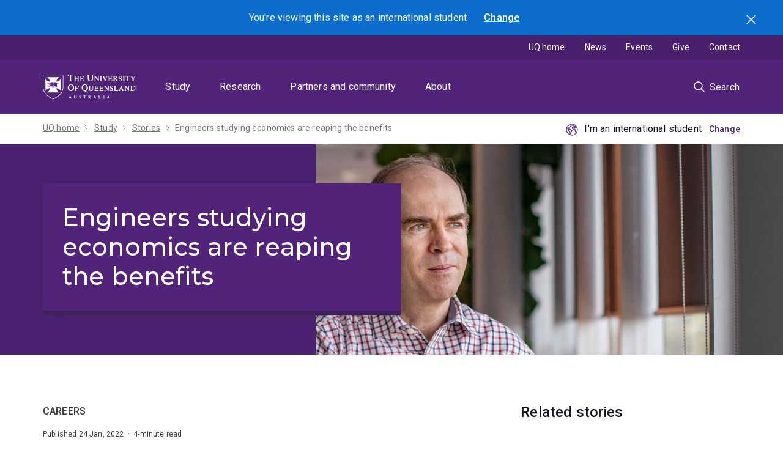

--- FILE ---
content_type: text/html; charset=UTF-8
request_url: https://study.uq.edu.au/stories/engineers-studying-economics-are-reaping-benefits
body_size: 22270
content:
<!DOCTYPE html>
<html lang="en" dir="ltr" prefix="content: http://purl.org/rss/1.0/modules/content/  dc: http://purl.org/dc/terms/  foaf: http://xmlns.com/foaf/0.1/  og: http://ogp.me/ns#  rdfs: http://www.w3.org/2000/01/rdf-schema#  schema: http://schema.org/  sioc: http://rdfs.org/sioc/ns#  sioct: http://rdfs.org/sioc/types#  skos: http://www.w3.org/2004/02/skos/core#  xsd: http://www.w3.org/2001/XMLSchema# ">
  <head>
    <meta charset="utf-8" />
<script>dataLayer = [];</script>
<script>(function(w,d,s,l,i1,i2,i3){w[l]=w[l]||[];w[l].push({'gtm.start':new Date().getTime(),event:'gtm.js'});var f=d.getElementsByTagName(s)[0],j=d.createElement(s),dl=l!='dataLayer'?'&l='+l:'';j.async=true;j.src='//www.googletagmanager.com/gtm.js?id='+i1+dl;f.parentNode.insertBefore(j,f);})(window,document,'script','dataLayer','GTM-NC7M38Q');</script>
<meta name="description" content="For engineers wanting to move into management or start their own company, studying economics might be the answer. Find out why." />
<meta name="geo.placename" content="The University of Queensland" />
<meta name="geo.region" content="AU" />
<link rel="canonical" href="https://study.uq.edu.au/stories/engineers-studying-economics-are-reaping-benefits" />
<meta name="rights" content="Official" />
<meta property="og:site_name" content="Study" />
<meta property="og:url" content="https://study.uq.edu.au/stories/engineers-studying-economics-are-reaping-benefits" />
<meta property="og:title" content="Engineers studying economics are reaping the benefits" />
<meta property="og:description" content="For engineers wanting to move into management or start their own company, studying economics might be the answer. Dr Carl Sherwood graduated in the early 1980s with a civil engineering degree and rose to the position of Associate Director. All up he spent almost 20 years working as a design engineer, contributing to notable projects such as various Westfield Shopping Centre developments across Australia." />
<meta property="og:image" content="https://study.uq.edu.au/sites/default/files/styles/card_image/public/2022-01/Engineers-economics-FS-teaser.jpg?h=a81fead4&amp;itok=egK_e9Ch" />
<meta property="og:locality" content="St Lucia" />
<meta property="og:region" content="Queensland" />
<meta property="og:postal_code" content="4072" />
<meta property="og:country_name" content="AU" />
<meta property="og:locale" content="en_AU" />
<meta name="dcterms.creator" content="The University of Queensland" />
<meta name="dcterms.publisher" content="The University of Queensland" />
<meta name="dcterms.type" content="text, images" />
<meta name="dcterms.identifier" content="https://study.uq.edu.au/stories/engineers-studying-economics-are-reaping-benefits" />
<meta name="dcterms.language" content="en" />
<meta name="dcterms.coverage" content="Domestic,International" />
<meta name="dcterms.accessRights" content="Official" />
<meta name="dcterms.accrualMethod" content="Online" />
<meta name="dcterms.created" content="Mon, 01/17/2022 - 14:06" />
<meta name="dcterms.modified" content="Thu, 06/26/2025 - 11:42" />
<meta name="Generator" content="Drupal 10 (https://www.drupal.org)" />
<meta name="MobileOptimized" content="width" />
<meta name="HandheldFriendly" content="true" />
<meta name="viewport" content="width=device-width, initial-scale=1.0" />
<script type="application/ld+json">{
    "@context": "https://schema.org",
    "@graph": [
        {
            "@type": "Article",
            "headline": "Engineers studying economics are reaping the benefits",
            "description": "For engineers wanting to move into management or start their own company, studying economics might be the answer.\n\nDr Carl Sherwood graduated in the early 1980s with a civil engineering degree and rose to the position of Associate Director. All up he spent almost 20 years working as a design engineer, contributing to notable projects such as various Westfield Shopping Centre developments across Australia. ",
            "image": {
                "@type": "ImageObject",
                "url": "https://study.uq.edu.au/sites/default/files/styles/card_image/public/2022-01/Engineers-economics-FS-teaser.jpg?h=a81fead4\u0026itok=egK_e9Ch"
            },
            "datePublished": "2022-01-17T14:06:49+1000",
            "dateModified": "2025-06-26T11:42:40+1000",
            "isAccessibleForFree": "True",
            "author": {
                "@type": "EducationalOrganization",
                "@id": "https://www.uq.edu.au",
                "name": "The University of Queensland",
                "url": "https://www.uq.edu.au",
                "sameAs": "UQ"
            },
            "publisher": {
                "@type": "EducationalOrganization",
                "@id": "https://www.uq.edu.au",
                "name": "The University of Queensland",
                "url": "https://www.uq.edu.au",
                "sameAs": "UQ",
                "logo": {
                    "@type": "ImageObject",
                    "url": "https://static.uq.net.au/v11/logos/corporate/uq-lockup-landscape.svg",
                    "width": "600",
                    "height": "60"
                }
            }
        },
        {
            "@type": "WebSite",
            "@id": "https://study.uq.edu.au/",
            "name": "Study",
            "url": "https://study.uq.edu.au/"
        }
    ]
}</script>
<link rel="icon" href="/profiles/custom/uq_standard_profile/themes/custom/uq_standard_theme/favicon.ico" type="image/vnd.microsoft.icon" />

    <link rel="apple-touch-icon" href="https://static.uq.net.au/v10/logos/corporate/uq-apple-touch-icon.png" type="image/png" />
    <title>Engineers studying economics are reaping the benefits – UQ</title>
    <link rel="stylesheet" media="all" href="/sites/default/files/css/css_E71lCvJruEM2gOFAnMwxk6HtlzG7m3_55nlt_RafD2A.css?delta=0&amp;language=en&amp;theme=uq_standard_theme&amp;include=eJxlj9EKwzAIRX-oWz4p2GgbIYmdmof9_bLRUUoez7ngwUrIEDYuTvpMcDhLWw5uLqG_4iYy_MWZAO-scpFJYijRMigt9janGlYwWsaGZLy3-Lc6DiXtdZ23szn5sz15rrD_EubQEBSjZ6oUzDtS80eRBN-vPkyAXKI" />
<link rel="stylesheet" media="all" href="/libraries/design-system/css/hero.css?t7ce4b" />
<link rel="stylesheet" media="all" href="/libraries/design-system/css/social.css?t7ce4b" />
<link rel="stylesheet" media="all" href="/sites/default/files/css/css_G6ATkWhTjS-he-IUZMHp7DNESJi1OC8vZCXHo3sAZBQ.css?delta=3&amp;language=en&amp;theme=uq_standard_theme&amp;include=eJxlj9EKwzAIRX-oWz4p2GgbIYmdmof9_bLRUUoez7ngwUrIEDYuTvpMcDhLWw5uLqG_4iYy_MWZAO-scpFJYijRMigt9janGlYwWsaGZLy3-Lc6DiXtdZ23szn5sz15rrD_EubQEBSjZ6oUzDtS80eRBN-vPkyAXKI" />
<link rel="stylesheet" media="all" href="/sites/default/files/css/css_2J0e4apTn9n7nFCDcKS5yzDnPYdSOILT4F9z0Z0G6Rc.css?delta=4&amp;language=en&amp;theme=uq_standard_theme&amp;include=eJxlj9EKwzAIRX-oWz4p2GgbIYmdmof9_bLRUUoez7ngwUrIEDYuTvpMcDhLWw5uLqG_4iYy_MWZAO-scpFJYijRMigt9janGlYwWsaGZLy3-Lc6DiXtdZ23szn5sz15rrD_EubQEBSjZ6oUzDtS80eRBN-vPkyAXKI" />
<link rel="stylesheet" media="all" href="/styleguide/css/base.css?t7ce4b" />
<link rel="stylesheet" media="all" href="/styleguide/css/constants.css?t7ce4b" />
<link rel="stylesheet" media="all" href="/sites/default/files/css/css_u0kAGmaX77n8U1cCF6HdXBAy27MrM_o4BXbtxIXTvu0.css?delta=7&amp;language=en&amp;theme=uq_standard_theme&amp;include=eJxlj9EKwzAIRX-oWz4p2GgbIYmdmof9_bLRUUoez7ngwUrIEDYuTvpMcDhLWw5uLqG_4iYy_MWZAO-scpFJYijRMigt9janGlYwWsaGZLy3-Lc6DiXtdZ23szn5sz15rrD_EubQEBSjZ6oUzDtS80eRBN-vPkyAXKI" />
<link rel="stylesheet" media="all" href="/styleguide/css/modal.css?t7ce4b" />
<link rel="stylesheet" media="all" href="/sites/default/files/css/css_6ESNdIQcURkNjc_X4U-dhMOyIsF3oT6i0QlaVsOJddU.css?delta=9&amp;language=en&amp;theme=uq_standard_theme&amp;include=eJxlj9EKwzAIRX-oWz4p2GgbIYmdmof9_bLRUUoez7ngwUrIEDYuTvpMcDhLWw5uLqG_4iYy_MWZAO-scpFJYijRMigt9janGlYwWsaGZLy3-Lc6DiXtdZ23szn5sz15rrD_EubQEBSjZ6oUzDtS80eRBN-vPkyAXKI" />

    
  </head>
  <body>
        <a href="#block-mainnavigation" class="visually-hidden focusable">
      Skip to menu
    </a>
    <a href="#main-content" class="visually-hidden focusable">
      Skip to content
    </a>
    <a href="#footer" class="visually-hidden focusable">
      Skip to footer
    </a>
    <noscript><iframe src="https://www.googletagmanager.com/ns.html?id=GTM-NC7M38Q" height="0" width="0" style="display:none;visibility:hidden"></iframe></noscript>
      <div class="dialog-off-canvas-main-canvas" data-off-canvas-main-canvas>
    
<div class="page">
  
    
    

          
    
                  <dialog id="student-location-modal" class="modal modal--floating js-student-location-toggle" data-gtm-category="Toggle modal" data-gtm-action="Toggle">
  <h3>You're viewing this site as
    <span data-student-type="domestic-inline">a domestic </span>
    <span data-student-type="international-inline">an international </span>
    student
  </h3>
  <div class="grid student-location__modal-content">
    <div class="grid__col grid--6-col student-location__modal-content__domestic">
              <p class="text--large"><strong>You're a domestic student if you are:</strong></p>
        <ul>
          <li>a citizen of Australia or New Zealand,</li>
          <li>an Australian permanent resident, or</li>
          <li>a holder of an Australian permanent humanitarian visa.</li>
        </ul>
            <div class="student-location__modal__actions">
        <button data-student-type="international" data-location="domestic" data-gtm-no-link class="button">Change to domestic</button>
        <button data-student-type="domestic" data-location="domestic" data-gtm-no-link class="button button--tertiary">Continue as domestic</button>
      </div>
    </div>
    <div class="grid__col grid--6-col student-location__modal-content__international">
              <p class="text--large"><strong>You're an international student if you are:</strong></p>
        <ul>
          <li>intending to study on a student visa,</li>
          <li>not a citizen of Australia or New Zealand,</li>
          <li>not an Australian permanent resident, or</li>
          <li>a temporary resident (visa status) of Australia.</li>
        </ul>
            <div class="student-location__modal__actions">
        <button data-student-type="domestic" data-location="international" data-gtm-no-link class="button">Change to international</button>
        <button data-student-type="international" data-location="international" data-gtm-no-link class="button button--tertiary">Continue as international</button>
      </div>
    </div>
  </div>
  <span class="modal__close button button--submit-icon button--icon-only icon--standard--close">
    <input type="submit" class="js-modal-close" value="Close"/>
  </span>
</dialog>
<div class="section blue location-alert">
  <div class="section__content">
    <div class="location-alert__text text--reverse">You're viewing this site as
    <span data-student-type="domestic-inline">a domestic </span>
    <span data-student-type="international-inline">an international </span>
    student</div>
    <a class="js-modal-trigger location-alert__trigger" href="#" data-modal-id="student-location-modal">Change</a>
  </div>
  <button class="location-alert__close button button--icon-only icon--standard--close icon--white">Search</button>
</div>
          
    <header class="uq-header" data-gtm-category="Header">
  <div class="uq-header__container">
    <div class="uq-header__menu-toggle" data-target="global-mobile-nav" data-gtm-category="Primary header">
      <button type="button" class="nav-primary__toggle nav-primary__menu-toggle slide-menu__control"
              data-target="global-mobile-nav" data-action="toggle" data-gtm-trigger="click" data-gtm-action="Toggle">Menu
      </button>
    </div>
    <div class="uq-header__logo" data-gtm-category="Primary header">
      <a class="logo--large" href="https://uq.edu.au" data-gtm-label="UQ Logo">
        <img alt="The University of Queensland"
             src="https://static.uq.net.au/v11/logos/corporate/uq-logo--reversed.svg">
      </a>
    </div>
    <div class="uq-header__nav-primary" data-gtm-category="Primary header">
      <nav class="uq-header__nav-primary-container" aria-label="primary navigation">
        <ul class="uq-header__nav-primary-list">
                      <li class="uq-header__nav-primary-item"><a
                class="uq-header__nav-primary-link "
                href="https://study.uq.edu.au" data-gtm-label="Study">Study</a>
                          </li>
                      <li class="uq-header__nav-primary-item"><a
                class="uq-header__nav-primary-link "
                href="https://research.uq.edu.au" data-gtm-label="Research">Research</a>
                          </li>
                      <li class="uq-header__nav-primary-item"><a
                class="uq-header__nav-primary-link "
                href="https://partners-community.uq.edu.au" data-gtm-label="Partners and community">Partners and community</a>
                          </li>
                      <li class="uq-header__nav-primary-item"><a
                class="uq-header__nav-primary-link "
                href="https://about.uq.edu.au" data-gtm-label="About">About</a>
                          </li>
                  </ul>
      </nav>
    </div>
    <div class="uq-header__search-toggle" data-gtm-category="Search">
      <button class="nav-primary__toggle nav-primary__search-toggle" data-gtm-action="Toggle">
        <div class="search-toggle__label">Search</div>
      </button>
    </div>
  </div>
  <!-- Mobile only navigation -->
  <nav class="slide-menu global-mobile-nav" id="global-mobile-nav" aria-label="primary navigation mobile">
          <div class="uq-site-header__title-container">
        <div class="uq-site-header__title-container__left">
                      <a href="/" class="uq-site-header__title">Study</a>
                  </div>
      </div>
        <ul>
                


                                            <li data-gtm-category="Main navigation">
                                          <a href="/study-options" class="slide-menu__control" aria-haspopup="true" aria-expanded="false" data-gtm-label="Study options" hreflang="en" data-drupal-link-system-path="node/3164">Study options</a>
                                            <ul>
                                <li>
                        <a href="/study-options" data-gtm-label="Study options &gt; Study options" hreflang="en" data-drupal-link-system-path="node/3164">Study options</a>
              </li>
                      <li>
                        <a href="/study-options/programs" data-gtm-label="Study options &gt; Find a program" hreflang="en" data-drupal-link-system-path="node/3027">Find a program</a>
              </li>
                      <li>
                        <a href="/study-options/browse-study-areas" data-gtm-label="Study options &gt; Browse study areas" hreflang="en" data-drupal-link-system-path="node/23481">Browse study areas</a>
              </li>
                      <li>
                        <a href="/study-options/undergraduate" data-gtm-label="Study options &gt; Undergraduate" hreflang="en" data-drupal-link-system-path="node/23402">Undergraduate</a>
              </li>
                      <li>
                        <a href="/study-options/postgraduate" data-gtm-label="Study options &gt; Postgraduate" hreflang="en" data-drupal-link-system-path="node/23401">Postgraduate</a>
              </li>
                      <li>
                                          <a href="/study-options/phd-mphil-professional-doctorate" class="slide-menu__control" aria-haspopup="true" aria-expanded="false" data-gtm-label="Study options &gt; PhD, MPhil and professional doctorate" hreflang="en" data-drupal-link-system-path="node/6738">PhD, MPhil and professional doctorate</a>
                                            <ul>
                                <li>
                        <a href="/study-options/phd-mphil-professional-doctorate" data-gtm-label="PhD, MPhil and professional doctorate &gt; PhD, MPhil and professional doctorate" hreflang="en" data-drupal-link-system-path="node/6738">PhD, MPhil and professional doctorate</a>
              </li>
                      <li>
                        <a href="/study-options/phd-mphil-professional-doctorate/why-research" data-gtm-label="PhD, MPhil and professional doctorate &gt; Why research with us" hreflang="en" data-drupal-link-system-path="node/27923">Why research with us</a>
              </li>
                      <li>
                        <a href="/study-options/phd-mphil-professional-doctorate/projects" data-gtm-label="PhD, MPhil and professional doctorate &gt; Find a graduate research project with a scholarship" hreflang="en" data-drupal-link-system-path="node/27833">Find a graduate research project with a scholarship</a>
              </li>
                      <li>
                        <a href="/study-options/phd-mphil-professional-doctorate/how-choose-supervisor" data-gtm-label="PhD, MPhil and professional doctorate &gt; How to choose a supervisor" hreflang="en" data-drupal-link-system-path="node/27922">How to choose a supervisor</a>
              </li>
                      <li>
                        <a href="https://study.uq.edu.au/admissions/phd-mphil-professional-doctorate" data-gtm-label="PhD, MPhil and professional doctorate &gt; How to apply for higher degree by research study">How to apply for higher degree by research study</a>
              </li>
                      <li>
                        <a href="/study-options/phd-mphil-professional-doctorate/aboriginal-torres-strait-islander" data-gtm-label="PhD, MPhil and professional doctorate &gt; Aboriginal and/or Torres Strait Islander HDR applicants" hreflang="en" data-drupal-link-system-path="node/18844">Aboriginal and/or Torres Strait Islander HDR applicants</a>
              </li>
                      <li>
                                          <a href="/study-options/phd-mphil-professional-doctorate/mobility" class="slide-menu__control" aria-haspopup="true" aria-expanded="false" data-gtm-label="PhD, MPhil and professional doctorate &gt; Research mobility opportunities" hreflang="en" data-drupal-link-system-path="node/18845">Research mobility opportunities</a>
                                            <ul>
                                <li>
                        <a href="/study-options/phd-mphil-professional-doctorate/mobility" data-gtm-label="Research mobility opportunities &gt; Research mobility opportunities" hreflang="en" data-drupal-link-system-path="node/18845">Research mobility opportunities</a>
              </li>
                      <li>
                        <a href="/study-options/phd-mphil-professional-doctorate/mobility/study-abroad-phds" data-gtm-label="Research mobility opportunities &gt; Research study abroad for PhD candidates" hreflang="en" data-drupal-link-system-path="node/18846">Research study abroad for PhD candidates</a>
              </li>
                      <li>
                        <a href="/study-options/phd-mphil-professional-doctorate/mobility/exchange-phds" data-gtm-label="Research mobility opportunities &gt; Research exchange programs for PhD candidates" hreflang="en" data-drupal-link-system-path="node/18847">Research exchange programs for PhD candidates</a>
              </li>
                      <li>
                        <a href="/study-options/phd-mphil-professional-doctorate/mobility/collaborative-joint-supervision-phds" data-gtm-label="Research mobility opportunities &gt; Collaborative / joint supervision opportunities for PhD candidates" hreflang="en" data-drupal-link-system-path="node/18848">Collaborative / joint supervision opportunities for PhD candidates</a>
              </li>
                      <li>
                        <a href="/study-options/phd-mphil-professional-doctorate/mobility/joint-dual-cotutelle-phds" data-gtm-label="Research mobility opportunities &gt; Joint programs for PhD candidates" hreflang="en" data-drupal-link-system-path="node/18849">Joint programs for PhD candidates</a>
              </li>
              </ul>
      
              </li>
              </ul>
      
              </li>
                      <li>
                        <a href="/study-options/dual-degrees" data-gtm-label="Study options &gt; Dual degrees" hreflang="en" data-drupal-link-system-path="node/14651">Dual degrees</a>
              </li>
                      <li>
                                          <a href="/short-courses" class="slide-menu__control" aria-haspopup="true" aria-expanded="false" data-gtm-label="Study options &gt; Short courses" hreflang="en" data-drupal-link-system-path="node/23456">Short courses</a>
                                            <ul>
                                <li>
                        <a href="/short-courses" data-gtm-label="Short courses &gt; Short courses" hreflang="en" data-drupal-link-system-path="node/23456">Short courses</a>
              </li>
                      <li>
                        <a href="/short-courses/search" data-gtm-label="Short courses &gt; Find a short course" hreflang="en" data-drupal-link-system-path="node/23461">Find a short course</a>
              </li>
                      <li>
                        <a href="/short-courses/custom-courses" data-gtm-label="Short courses &gt; Custom courses" hreflang="en" data-drupal-link-system-path="node/23407">Custom courses</a>
              </li>
              </ul>
      
              </li>
                      <li>
                                          <a href="/study-options/study-abroad" class="slide-menu__control" aria-haspopup="true" aria-expanded="false" data-gtm-label="Study options &gt; Study abroad and exchange" hreflang="en" data-drupal-link-system-path="node/14546">Study abroad and exchange</a>
                                            <ul>
                                <li>
                        <a href="/study-options/study-abroad" data-gtm-label="Study abroad and exchange &gt; Study abroad and exchange" hreflang="en" data-drupal-link-system-path="node/14546">Study abroad and exchange</a>
              </li>
                      <li>
                                          <a href="/study-options/study-abroad/study-options" class="slide-menu__control" aria-haspopup="true" aria-expanded="false" data-gtm-label="Study abroad and exchange &gt; Study options" hreflang="en" data-drupal-link-system-path="node/14601">Study options</a>
                                            <ul>
                                <li>
                        <a href="/study-options/study-abroad/study-options" data-gtm-label="Study options &gt; Study options" hreflang="en" data-drupal-link-system-path="node/14601">Study options</a>
              </li>
                      <li>
                        <a href="/study-options/study-abroad/study-options/indigenous-australia" data-gtm-label="Study options &gt; Indigenous Australia" hreflang="en" data-drupal-link-system-path="node/14603">Indigenous Australia</a>
              </li>
                      <li>
                        <a href="/study-options/study-abroad/study-options/australian-environments" data-gtm-label="Study options &gt; Australian environments and sustainability " hreflang="en" data-drupal-link-system-path="node/14604">Australian environments and sustainability </a>
              </li>
                      <li>
                        <a href="/study-options/study-abroad/study-options/pre-med-health" data-gtm-label="Study options &gt; Pre-med and health" hreflang="en" data-drupal-link-system-path="node/14605">Pre-med and health</a>
              </li>
                      <li>
                        <a href="/study-options/study-abroad/study-options/psychology" data-gtm-label="Study options &gt; Psychology" hreflang="en" data-drupal-link-system-path="node/14606">Psychology</a>
              </li>
                      <li>
                        <a href="/study-options/study-abroad/study-options/design-computing" data-gtm-label="Study options &gt; Design and design computing" hreflang="en" data-drupal-link-system-path="node/14607">Design and design computing</a>
              </li>
                      <li>
                        <a href="/study-options/study-abroad/study-options/entrepreneurship-innovation" data-gtm-label="Study options &gt; Entrepreneurship and innovation " hreflang="en" data-drupal-link-system-path="node/14608">Entrepreneurship and innovation </a>
              </li>
                      <li>
                        <a href="/study-options/study-abroad/study-options/media-communication" data-gtm-label="Study options &gt; Media and communication" hreflang="en" data-drupal-link-system-path="node/14609">Media and communication</a>
              </li>
                      <li>
                        <a href="/study-options/study-abroad/study-options/improve-your-english" data-gtm-label="Study options &gt; Improve your English" hreflang="en" data-drupal-link-system-path="node/14610">Improve your English</a>
              </li>
              </ul>
      
              </li>
              </ul>
      
              </li>
                      <li>
                        <a href="https://scholarships.uq.edu.au/" data-gtm-label="Study options &gt; Scholarships">Scholarships</a>
              </li>
              </ul>
      
              </li>
                                    <li data-gtm-category="Main navigation">
                                          <a href="/admissions" class="slide-menu__control" aria-haspopup="true" aria-expanded="false" data-gtm-label="Admissions" hreflang="en" data-drupal-link-system-path="node/3201">Admissions</a>
                                            <ul>
                                <li>
                        <a href="/admissions" data-gtm-label="Admissions &gt; Admissions" hreflang="en" data-drupal-link-system-path="node/3201">Admissions</a>
              </li>
                      <li>
                                          <a href="/admissions/undergraduate" class="slide-menu__control" aria-haspopup="true" aria-expanded="false" data-gtm-label="Admissions &gt; Undergraduate" hreflang="en" data-drupal-link-system-path="node/3202">Undergraduate</a>
                                            <ul>
                                <li>
                        <a href="/admissions/undergraduate" data-gtm-label="Undergraduate &gt; Undergraduate" hreflang="en" data-drupal-link-system-path="node/3202">Undergraduate</a>
              </li>
                      <li>
                        <a href="/admissions/undergraduate/choose-your-program" data-gtm-label="Undergraduate &gt; Choose your program" hreflang="en" data-drupal-link-system-path="node/3212">Choose your program</a>
              </li>
                      <li>
                                          <a href="/admissions/undergraduate/review-entry-requirements" class="slide-menu__control" aria-haspopup="true" aria-expanded="false" data-gtm-label="Undergraduate &gt; Review entry requirements" hreflang="en" data-drupal-link-system-path="node/3213">Review entry requirements</a>
                                            <ul>
                                <li>
                        <a href="/admissions/undergraduate/review-entry-requirements" data-gtm-label="Review entry requirements &gt; Review entry requirements" hreflang="en" data-drupal-link-system-path="node/3213">Review entry requirements</a>
              </li>
                      <li>
                        <a href="/admissions/undergraduate/review-entry-requirements/guaranteed-atar" data-gtm-label="Review entry requirements &gt; ATAR guarantee" hreflang="en" data-drupal-link-system-path="node/23369">ATAR guarantee</a>
              </li>
                      <li>
                        <a href="/admissions/undergraduate/review-entry-requirements/subject-prerequisite-equivalents" data-gtm-label="Review entry requirements &gt; Subject prerequisite equivalents" hreflang="en" data-drupal-link-system-path="node/3222">Subject prerequisite equivalents</a>
              </li>
              </ul>
      
              </li>
                      <li>
                                          <a href="/admissions/undergraduate/review-admission-schemes" class="slide-menu__control" aria-haspopup="true" aria-expanded="false" data-gtm-label="Undergraduate &gt; Review admission schemes" hreflang="en" data-drupal-link-system-path="node/3214">Review admission schemes</a>
                                            <ul>
                                <li>
                        <a href="/admissions/undergraduate/review-admission-schemes" data-gtm-label="Review admission schemes &gt; Review admission schemes" hreflang="en" data-drupal-link-system-path="node/3214">Review admission schemes</a>
              </li>
                      <li>
                        <a href="/admissions/undergraduate/review-admission-schemes/school-opportunity-scheme" data-gtm-label="Review admission schemes &gt; School Opportunity Scheme" hreflang="en" data-drupal-link-system-path="node/32906">School Opportunity Scheme</a>
              </li>
                      <li>
                        <a href="/admissions/undergraduate/review-admission-schemes/rural-access-scheme" data-gtm-label="Review admission schemes &gt; Rural Access Scheme" hreflang="en" data-drupal-link-system-path="node/3223">Rural Access Scheme</a>
              </li>
                      <li>
                        <a href="/admissions/undergraduate/review-admission-schemes/aboriginal-and-torres-strait-islander-admission-scheme" data-gtm-label="Review admission schemes &gt; Aboriginal and Torres Strait Islander Admission Scheme" hreflang="en" data-drupal-link-system-path="node/33319">Aboriginal and Torres Strait Islander Admission Scheme</a>
              </li>
                      <li>
                        <a href="/admissions/undergraduate/review-admission-schemes/undergraduate-law-admission-scheme" data-gtm-label="Review admission schemes &gt; Undergraduate Law Admission Scheme" hreflang="en" data-drupal-link-system-path="node/3225">Undergraduate Law Admission Scheme</a>
              </li>
                      <li>
                        <a href="/admissions/undergraduate/review-admission-schemes/subject-incentive-scheme" data-gtm-label="Review admission schemes &gt; Subject Incentive Scheme" hreflang="en" data-drupal-link-system-path="node/3224">Subject Incentive Scheme</a>
              </li>
              </ul>
      
              </li>
                      <li>
                        <a href="/admissions/undergraduate/consider-your-pathway-options" data-gtm-label="Undergraduate &gt; Consider your pathway options" hreflang="en" data-drupal-link-system-path="node/3215">Consider your pathway options</a>
              </li>
                      <li>
                        <a href="/admissions/undergraduate/review-fees-and-financial-support" data-gtm-label="Undergraduate &gt; Review fees and financial support" hreflang="en" data-drupal-link-system-path="node/3216">Review fees and financial support</a>
              </li>
                      <li>
                        <a href="/admissions/undergraduate/check-credit-eligibility" data-gtm-label="Undergraduate &gt; Check credit eligibility" hreflang="en" data-drupal-link-system-path="node/3217">Check credit eligibility</a>
              </li>
                      <li>
                        <a href="/admissions/undergraduate/submit-your-application" data-gtm-label="Undergraduate &gt; Submit your application" hreflang="en" data-drupal-link-system-path="node/3219">Submit your application</a>
              </li>
                      <li>
                        <a href="/admissions/undergraduate/respond-your-offer" data-gtm-label="Undergraduate &gt; Respond to your offer" hreflang="en" data-drupal-link-system-path="node/3220">Respond to your offer</a>
              </li>
                      <li>
                        <a href="/admissions/undergraduate/get-ready-uq" data-gtm-label="Undergraduate &gt; Get ready for UQ" hreflang="en" data-drupal-link-system-path="node/3221">Get ready for UQ</a>
              </li>
              </ul>
      
              </li>
                      <li>
                                          <a href="/admissions/honours" class="slide-menu__control" aria-haspopup="true" aria-expanded="false" data-gtm-label="Admissions &gt; Honours" hreflang="en" data-drupal-link-system-path="node/3203">Honours</a>
                                            <ul>
                                <li>
                        <a href="/admissions/honours" data-gtm-label="Honours &gt; Honours" hreflang="en" data-drupal-link-system-path="node/3203">Honours</a>
              </li>
                      <li>
                        <a href="/admissions/honours/choose-your-program" data-gtm-label="Honours &gt; Choose your program" hreflang="en" data-drupal-link-system-path="node/3228">Choose your program</a>
              </li>
                      <li>
                        <a href="/admissions/honours/review-entry-requirements" data-gtm-label="Honours &gt; Review entry requirements" hreflang="en" data-drupal-link-system-path="node/3229">Review entry requirements</a>
              </li>
                      <li>
                        <a href="/admissions/honours/review-fees-and-financial-support" data-gtm-label="Honours &gt; Review fees and financial support" hreflang="en" data-drupal-link-system-path="node/3230">Review fees and financial support</a>
              </li>
                      <li>
                        <a href="/admissions/honours/submit-your-application" data-gtm-label="Honours &gt; Submit your application" hreflang="en" data-drupal-link-system-path="node/3231">Submit your application</a>
              </li>
                      <li>
                        <a href="/admissions/honours/respond-your-offer" data-gtm-label="Honours &gt; Respond to your offer" hreflang="en" data-drupal-link-system-path="node/3232">Respond to your offer</a>
              </li>
                      <li>
                        <a href="/admissions/honours/get-ready-uq" data-gtm-label="Honours &gt; Get ready for UQ" hreflang="en" data-drupal-link-system-path="node/3233">Get ready for UQ</a>
              </li>
              </ul>
      
              </li>
                      <li>
                                          <a href="/admissions/postgraduate-coursework" class="slide-menu__control" aria-haspopup="true" aria-expanded="false" data-gtm-label="Admissions &gt; Postgraduate coursework" hreflang="en" data-drupal-link-system-path="node/3204">Postgraduate coursework</a>
                                            <ul>
                                <li>
                        <a href="/admissions/postgraduate-coursework" data-gtm-label="Postgraduate coursework &gt; Postgraduate coursework" hreflang="en" data-drupal-link-system-path="node/3204">Postgraduate coursework</a>
              </li>
                      <li>
                        <a href="/admissions/postgraduate-coursework/choose-your-program" data-gtm-label="Postgraduate coursework &gt; Choose your program" hreflang="en" data-drupal-link-system-path="node/3234">Choose your program</a>
              </li>
                      <li>
                        <a href="/admissions/postgraduate-coursework/review-entry-requirements" data-gtm-label="Postgraduate coursework &gt; Review entry requirements" hreflang="en" data-drupal-link-system-path="node/3235">Review entry requirements</a>
              </li>
                      <li>
                        <a href="/admissions/postgraduate-coursework/consider-your-pathway-options" data-gtm-label="Postgraduate coursework &gt; Consider your pathway options" hreflang="en" data-drupal-link-system-path="node/3236">Consider your pathway options</a>
              </li>
                      <li>
                        <a href="/admissions/postgraduate-coursework/review-fees-and-financial-support" data-gtm-label="Postgraduate coursework &gt; Review fees and financial support" hreflang="en" data-drupal-link-system-path="node/3237">Review fees and financial support</a>
              </li>
                      <li>
                        <a href="/admissions/postgraduate-coursework/check-credit-eligibility" data-gtm-label="Postgraduate coursework &gt; Check credit eligibility" hreflang="en" data-drupal-link-system-path="node/3238">Check credit eligibility</a>
              </li>
                      <li>
                        <a href="/admissions/postgraduate-coursework/submit-your-application" data-gtm-label="Postgraduate coursework &gt; Submit your application" hreflang="en" data-drupal-link-system-path="node/3239">Submit your application</a>
              </li>
                      <li>
                        <a href="/admissions/postgraduate-coursework/respond-your-offer" data-gtm-label="Postgraduate coursework &gt; Respond to your offer" hreflang="en" data-drupal-link-system-path="node/3240">Respond to your offer</a>
              </li>
                      <li>
                        <a href="/admissions/postgraduate-coursework/get-ready-uq" data-gtm-label="Postgraduate coursework &gt; Get ready for UQ" hreflang="en" data-drupal-link-system-path="node/3241">Get ready for UQ</a>
              </li>
              </ul>
      
              </li>
                      <li>
                                          <a href="/admissions/phd-mphil-professional-doctorate" class="slide-menu__control" aria-haspopup="true" aria-expanded="false" data-gtm-label="Admissions &gt; PhD, MPhil and professional doctorate" hreflang="en" data-drupal-link-system-path="node/27924">PhD, MPhil and professional doctorate</a>
                                            <ul>
                                <li>
                        <a href="/admissions/phd-mphil-professional-doctorate" data-gtm-label="PhD, MPhil and professional doctorate &gt; PhD, MPhil and professional doctorate" hreflang="en" data-drupal-link-system-path="node/27924">PhD, MPhil and professional doctorate</a>
              </li>
                      <li>
                        <a href="/admissions/phd-mphil-professional-doctorate/before-you-apply" data-gtm-label="PhD, MPhil and professional doctorate &gt; Before you apply" hreflang="en" data-drupal-link-system-path="node/27917">Before you apply</a>
              </li>
                      <li>
                        <a href="/admissions/phd-mphil-professional-doctorate/application-dates" data-gtm-label="PhD, MPhil and professional doctorate &gt; Application dates" hreflang="en" data-drupal-link-system-path="node/27918">Application dates</a>
              </li>
                      <li>
                        <a href="/admissions/phd-mphil-professional-doctorate/submit-your-expression-interest" data-gtm-label="PhD, MPhil and professional doctorate &gt; Submit your expression of interest" hreflang="en" data-drupal-link-system-path="node/27919">Submit your expression of interest</a>
              </li>
                      <li>
                        <a href="/admissions/phd-mphil-professional-doctorate/receiving-your-offer-and-commencement" data-gtm-label="PhD, MPhil and professional doctorate &gt; Receiving your offer and commencement" hreflang="en" data-drupal-link-system-path="node/27920">Receiving your offer and commencement</a>
              </li>
                      <li>
                        <a href="/admissions/phd-mphil-professional-doctorate/get-ready-for-uq" data-gtm-label="PhD, MPhil and professional doctorate &gt; Get ready for UQ" hreflang="en" data-drupal-link-system-path="node/27921">Get ready for UQ</a>
              </li>
                      <li>
                        <a href="/admissions/phd-mphil-professional-doctorate/research-quarters" data-gtm-label="PhD, MPhil and professional doctorate &gt; Research quarters" hreflang="en" data-drupal-link-system-path="node/27916">Research quarters</a>
              </li>
                      <li>
                        <a href="/admissions/phd-mphil-professional-doctorate/intellectual-property" data-gtm-label="PhD, MPhil and professional doctorate &gt; Intellectual property" hreflang="en" data-drupal-link-system-path="node/27915">Intellectual property</a>
              </li>
              </ul>
      
              </li>
                      <li>
                                          <a href="/admissions/doctor-medicine" class="slide-menu__control" aria-haspopup="true" aria-expanded="false" data-gtm-label="Admissions &gt; Doctor of Medicine" hreflang="en" data-drupal-link-system-path="node/28540">Doctor of Medicine</a>
                                            <ul>
                                <li>
                        <a href="/admissions/doctor-medicine" data-gtm-label="Doctor of Medicine &gt; Doctor of Medicine" hreflang="en" data-drupal-link-system-path="node/28540">Doctor of Medicine</a>
              </li>
                      <li>
                                          <a href="/admissions/doctor-medicine/provisional-entry" class="slide-menu__control" aria-haspopup="true" aria-expanded="false" data-gtm-label="Doctor of Medicine &gt; Provisional entry pathway" hreflang="en" data-drupal-link-system-path="node/28498">Provisional entry pathway</a>
                                            <ul>
                                <li>
                        <a href="/admissions/doctor-medicine/provisional-entry" data-gtm-label="Provisional entry pathway &gt; Provisional entry pathway" hreflang="en" data-drupal-link-system-path="node/28498">Provisional entry pathway</a>
              </li>
                      <li>
                        <a href="/admissions/doctor-medicine/provisional-entry/entry-requirements" data-gtm-label="Provisional entry pathway &gt; Entry requirements" hreflang="en" data-drupal-link-system-path="node/28499">Entry requirements</a>
              </li>
                      <li>
                        <a href="/admissions/doctor-medicine/provisional-entry/admission-schemes" data-gtm-label="Provisional entry pathway &gt; Admission schemes" hreflang="en" data-drupal-link-system-path="node/28503">Admission schemes</a>
              </li>
                      <li>
                        <a href="/admissions/doctor-medicine/provisional-entry/how-to-apply" data-gtm-label="Provisional entry pathway &gt; How to apply" hreflang="en" data-drupal-link-system-path="node/28506">How to apply</a>
              </li>
                      <li>
                        <a href="/admissions/doctor-medicine/provisional-entry/get-ready-for-uq" data-gtm-label="Provisional entry pathway &gt; Get ready for UQ" hreflang="en" data-drupal-link-system-path="node/28507">Get ready for UQ</a>
              </li>
              </ul>
      
              </li>
                      <li>
                                          <a href="/admissions/doctor-medicine/graduate-entry" class="slide-menu__control" aria-haspopup="true" aria-expanded="false" data-gtm-label="Doctor of Medicine &gt; Graduate entry pathway" hreflang="en" data-drupal-link-system-path="node/28496">Graduate entry pathway</a>
                                            <ul>
                                <li>
                        <a href="/admissions/doctor-medicine/graduate-entry" data-gtm-label="Graduate entry pathway &gt; Graduate entry pathway" hreflang="en" data-drupal-link-system-path="node/28496">Graduate entry pathway</a>
              </li>
                      <li>
                        <a href="/admissions/doctor-medicine/graduate-entry/entry-requirements" data-gtm-label="Graduate entry pathway &gt; Entry requirements" hreflang="en" data-drupal-link-system-path="node/28500">Entry requirements</a>
              </li>
                      <li>
                        <a href="/admissions/doctor-medicine/graduate-entry/admission-schemes" data-gtm-label="Graduate entry pathway &gt; Admission schemes" hreflang="en" data-drupal-link-system-path="node/28501">Admission schemes</a>
              </li>
                      <li>
                        <a href="/admissions/doctor-medicine/graduate-entry/how-to-apply" data-gtm-label="Graduate entry pathway &gt; How to apply" hreflang="en" data-drupal-link-system-path="node/28502">How to apply</a>
              </li>
                      <li>
                        <a href="/admissions/doctor-medicine/graduate-entry/get-ready-uq" data-gtm-label="Graduate entry pathway &gt; Get ready for UQ" hreflang="en" data-drupal-link-system-path="node/28504">Get ready for UQ</a>
              </li>
              </ul>
      
              </li>
                      <li>
                                          <a href="/admissions/doctor-medicine/aboriginal-torres-strait-islander-pathways" class="slide-menu__control" aria-haspopup="true" aria-expanded="false" data-gtm-label="Doctor of Medicine &gt; Aboriginal and Torres Strait Islander pathways" hreflang="en" data-drupal-link-system-path="node/28505">Aboriginal and Torres Strait Islander pathways</a>
                                            <ul>
                                <li>
                        <a href="/admissions/doctor-medicine/aboriginal-torres-strait-islander-pathways" data-gtm-label="Aboriginal and Torres Strait Islander pathways &gt; Aboriginal and Torres Strait Islander pathways" hreflang="en" data-drupal-link-system-path="node/28505">Aboriginal and Torres Strait Islander pathways</a>
              </li>
                      <li>
                        <a href="/admissions/doctor-medicine/aboriginal-torres-strait-islander-pathways/provisional-entry" data-gtm-label="Aboriginal and Torres Strait Islander pathways &gt; Provisional entry" hreflang="en" data-drupal-link-system-path="node/28509">Provisional entry</a>
              </li>
                      <li>
                        <a href="/admissions/doctor-medicine/aboriginal-torres-strait-islander-pathways/graduate-entry" data-gtm-label="Aboriginal and Torres Strait Islander pathways &gt; Graduate entry" hreflang="en" data-drupal-link-system-path="node/28508">Graduate entry</a>
              </li>
                      <li>
                        <a href="/admissions/doctor-medicine/aboriginal-torres-strait-islander-pathways/get-ready-uq" data-gtm-label="Aboriginal and Torres Strait Islander pathways &gt; Get ready for UQ" hreflang="en" data-drupal-link-system-path="node/28510">Get ready for UQ</a>
              </li>
              </ul>
      
              </li>
                      <li>
                                          <a href="/admissions/doctor-medicine/rural-regional-qld" class="slide-menu__control" aria-haspopup="true" aria-expanded="false" data-gtm-label="Doctor of Medicine &gt; Rural and regional Queensland pathways" hreflang="en" data-drupal-link-system-path="node/28511">Rural and regional Queensland pathways</a>
                                            <ul>
                                <li>
                        <a href="/admissions/doctor-medicine/rural-regional-qld" data-gtm-label="Rural and regional Queensland pathways &gt; Rural and regional Queensland pathways" hreflang="en" data-drupal-link-system-path="node/28511">Rural and regional Queensland pathways</a>
              </li>
                      <li>
                        <a href="/admissions/doctor-medicine/rural-regional-qld/central-qld-wide-bay-regional-medical-pathway-provisional-entry" data-gtm-label="Rural and regional Queensland pathways &gt; Central Queensland - Wide Bay Regional Medical pathway (MD provisional entry)" hreflang="en" data-drupal-link-system-path="node/28512">Central Queensland - Wide Bay Regional Medical pathway (MD provisional entry)</a>
              </li>
                      <li>
                        <a href="/admissions/doctor-medicine/rural-regional-qld/central-qld-wide-bay-regional-medical-pathway-graduate-entry" data-gtm-label="Rural and regional Queensland pathways &gt; Central Queensland – Wide Bay Regional Medical pathway (MD graduate entry)" hreflang="en" data-drupal-link-system-path="node/28513">Central Queensland – Wide Bay Regional Medical pathway (MD graduate entry)</a>
              </li>
                      <li>
                        <a href="/admissions/doctor-medicine/rural-regional-qld/central-qld-wide-bay-location-eligibility" data-gtm-label="Rural and regional Queensland pathways &gt; Central Queensland – Wide Bay Regional Medical pathway - location eligibility" hreflang="en" data-drupal-link-system-path="node/23001">Central Queensland – Wide Bay Regional Medical pathway - location eligibility</a>
              </li>
                      <li>
                        <a href="/admissions/doctor-medicine/rural-regional-qld/darling-downs-southwest-medical-pathway-provisional-entry" data-gtm-label="Rural and regional Queensland pathways &gt; Darling Downs – South West Medical pathway (MD provisional entry)" hreflang="en" data-drupal-link-system-path="node/28514">Darling Downs – South West Medical pathway (MD provisional entry)</a>
              </li>
                      <li>
                        <a href="/admissions/doctor-medicine/rural-regional-qld/darling-downs-southwest-medical-pathway-graduate-entry" data-gtm-label="Rural and regional Queensland pathways &gt; Darling Downs – South West Medical pathway (MD graduate entry)" hreflang="en" data-drupal-link-system-path="node/28516">Darling Downs – South West Medical pathway (MD graduate entry)</a>
              </li>
                      <li>
                        <a href="/admissions/doctor-medicine/rural-regional-qld/darling-downs-southwest-location-eligibility" data-gtm-label="Rural and regional Queensland pathways &gt; Darling Downs – South West Medical pathway – location eligibility" hreflang="en" data-drupal-link-system-path="node/23188">Darling Downs – South West Medical pathway – location eligibility</a>
              </li>
                      <li>
                        <a href="/admissions/doctor-medicine/rural-regional-qld/get-ready-for-uq" data-gtm-label="Rural and regional Queensland pathways &gt; Get ready for UQ" hreflang="en" data-drupal-link-system-path="node/28517">Get ready for UQ</a>
              </li>
              </ul>
      
              </li>
                      <li>
                        <a href="/admissions/doctor-medicine/prerequisites-and-recommended-programs-entry" data-gtm-label="Doctor of Medicine &gt; Prerequisites and recommended programs for entry" hreflang="en" data-drupal-link-system-path="node/23099">Prerequisites and recommended programs for entry</a>
              </li>
                      <li>
                        <a href="/admissions/doctor-medicine/entry-interviews" data-gtm-label="Doctor of Medicine &gt; Entry interviews" hreflang="en" data-drupal-link-system-path="node/23098">Entry interviews</a>
              </li>
                      <li>
                        <a href="/admissions/doctor-medicine/rural-background-sub-quota" data-gtm-label="Doctor of Medicine &gt; Rural Background Sub-quota" hreflang="en" data-drupal-link-system-path="node/3245">Rural Background Sub-quota</a>
              </li>
              </ul>
      
              </li>
                      <li>
                                          <a href="/admissions/non-award-study" class="slide-menu__control" aria-haspopup="true" aria-expanded="false" data-gtm-label="Admissions &gt; Non-award study" hreflang="en" data-drupal-link-system-path="node/3207">Non-award study</a>
                                            <ul>
                                <li>
                        <a href="/admissions/non-award-study" data-gtm-label="Non-award study &gt; Non-award study" hreflang="en" data-drupal-link-system-path="node/3207">Non-award study</a>
              </li>
                      <li>
                        <a href="/admissions/non-award-study/choose-your-courses" data-gtm-label="Non-award study &gt; Choose your courses" hreflang="en" data-drupal-link-system-path="node/3249">Choose your courses</a>
              </li>
                      <li>
                        <a href="/admissions/non-award-study/review-entry-requirements" data-gtm-label="Non-award study &gt; Review entry requirements" hreflang="en" data-drupal-link-system-path="node/3250">Review entry requirements</a>
              </li>
                      <li>
                        <a href="/admissions/non-award-study/review-fees" data-gtm-label="Non-award study &gt; Review fees" hreflang="en" data-drupal-link-system-path="node/3251">Review fees</a>
              </li>
                      <li>
                        <a href="/admissions/non-award-study/submit-your-application" data-gtm-label="Non-award study &gt; Submit your application" hreflang="en" data-drupal-link-system-path="node/3252">Submit your application</a>
              </li>
              </ul>
      
              </li>
                      <li>
                                          <a href="/admissions/cross-institutional-study" class="slide-menu__control" aria-haspopup="true" aria-expanded="false" data-gtm-label="Admissions &gt; Cross-institutional study" hreflang="en" data-drupal-link-system-path="node/3208">Cross-institutional study</a>
                                            <ul>
                                <li>
                        <a href="/admissions/cross-institutional-study" data-gtm-label="Cross-institutional study &gt; Cross-institutional study" hreflang="en" data-drupal-link-system-path="node/3208">Cross-institutional study</a>
              </li>
                      <li>
                        <a href="/admissions/cross-institutional-study/choose-your-courses" data-gtm-label="Cross-institutional study &gt; Choose your courses" hreflang="en" data-drupal-link-system-path="node/3253">Choose your courses</a>
              </li>
                      <li>
                        <a href="/admissions/cross-institutional-study/review-entry-requirements" data-gtm-label="Cross-institutional study &gt; Review entry requirements" hreflang="en" data-drupal-link-system-path="node/3254">Review entry requirements</a>
              </li>
                      <li>
                        <a href="/admissions/cross-institutional-study/review-fees" data-gtm-label="Cross-institutional study &gt; Review fees" hreflang="en" data-drupal-link-system-path="node/3255">Review fees</a>
              </li>
                      <li>
                        <a href="/admissions/cross-institutional-study/submit-your-application" data-gtm-label="Cross-institutional study &gt; Submit your application" hreflang="en" data-drupal-link-system-path="node/3256">Submit your application</a>
              </li>
              </ul>
      
              </li>
                      <li>
                                          <a href="/admissions/study-abroad" class="slide-menu__control" aria-haspopup="true" aria-expanded="false" data-gtm-label="Admissions &gt; Study abroad and exchange" hreflang="en" data-drupal-link-system-path="node/14567">Study abroad and exchange</a>
                                            <ul>
                                <li>
                        <a href="/admissions/study-abroad" data-gtm-label="Study abroad and exchange &gt; Study abroad and exchange" hreflang="en" data-drupal-link-system-path="node/14567">Study abroad and exchange</a>
              </li>
                      <li>
                                          <a href="/admissions/study-abroad/review-entry-requirements" class="slide-menu__control" aria-haspopup="true" aria-expanded="false" data-gtm-label="Study abroad and exchange &gt; Review entry requirements" hreflang="en" data-drupal-link-system-path="node/14596">Review entry requirements</a>
                                            <ul>
                                <li>
                        <a href="/admissions/study-abroad/review-entry-requirements" data-gtm-label="Review entry requirements &gt; Review entry requirements" hreflang="en" data-drupal-link-system-path="node/14596">Review entry requirements</a>
              </li>
                      <li>
                        <a href="/admissions/study-abroad/review-entry-requirements/exchange-partners" data-gtm-label="Review entry requirements &gt; Exchange partners" hreflang="en" data-drupal-link-system-path="node/23526">Exchange partners</a>
              </li>
              </ul>
      
              </li>
                      <li>
                        <a href="/admissions/study-abroad/select-your-program" data-gtm-label="Study abroad and exchange &gt; Select your program" hreflang="en" data-drupal-link-system-path="node/14568">Select your program</a>
              </li>
                      <li>
                        <a href="/admissions/study-abroad/choose-your-courses" data-gtm-label="Study abroad and exchange &gt; Choose your courses" hreflang="en" data-drupal-link-system-path="node/14569">Choose your courses</a>
              </li>
                      <li>
                        <a href="/admissions/study-abroad/review-fees-and-costs" data-gtm-label="Study abroad and exchange &gt; Review fees and costs" hreflang="en" data-drupal-link-system-path="node/14599">Review fees and costs</a>
              </li>
                      <li>
                        <a href="/admissions/study-abroad/submit-your-application" data-gtm-label="Study abroad and exchange &gt; Submit your application" hreflang="en" data-drupal-link-system-path="node/14600">Submit your application</a>
              </li>
                      <li>
                        <a href="/admissions/study-abroad/respond-your-offer" data-gtm-label="Study abroad and exchange &gt; Respond to your offer" hreflang="en" data-drupal-link-system-path="node/14598">Respond to your offer</a>
              </li>
                      <li>
                        <a href="/admissions/study-abroad/get-ready-uq" data-gtm-label="Study abroad and exchange &gt; Get ready for UQ" hreflang="en" data-drupal-link-system-path="node/14597">Get ready for UQ</a>
              </li>
              </ul>
      
              </li>
                      <li>
                                          <a href="/admissions/inherent-requirements" class="slide-menu__control" aria-haspopup="true" aria-expanded="false" data-gtm-label="Admissions &gt; Inherent requirements" hreflang="en" data-drupal-link-system-path="node/3197">Inherent requirements</a>
                                            <ul>
                                <li>
                        <a href="/admissions/inherent-requirements" data-gtm-label="Inherent requirements &gt; Inherent requirements" hreflang="en" data-drupal-link-system-path="node/3197">Inherent requirements</a>
              </li>
                      <li>
                        <a href="/admissions/inherent-requirements/inherent-requirements-audiology-program" data-gtm-label="Inherent requirements &gt; Audiology" hreflang="en" data-drupal-link-system-path="node/23521">Audiology</a>
              </li>
                      <li>
                        <a href="/admissions/inherent-requirements/inherent-requirements-computing-and-information-technology-programs" data-gtm-label="Inherent requirements &gt; Computing and information technology" hreflang="en" data-drupal-link-system-path="node/33664">Computing and information technology</a>
              </li>
                      <li>
                        <a href="/admissions/inherent-requirements/inherent-requirements-counselling-program" data-gtm-label="Inherent requirements &gt; Counselling" hreflang="en" data-drupal-link-system-path="node/23525">Counselling</a>
              </li>
                      <li>
                        <a href="/admissions/inherent-requirements/inherent-requirements-dentistry-programs" data-gtm-label="Inherent requirements &gt; Dentistry" hreflang="en" data-drupal-link-system-path="node/23520">Dentistry</a>
              </li>
                      <li>
                        <a href="/admissions/inherent-requirements/inherent-requirements-dietetics-programs" data-gtm-label="Inherent requirements &gt; Dietetics" hreflang="en" data-drupal-link-system-path="node/23507">Dietetics</a>
              </li>
                      <li>
                        <a href="/admissions/inherent-requirements/inherent-requirements-education-programs" data-gtm-label="Inherent requirements &gt; Education" hreflang="en" data-drupal-link-system-path="node/3198">Education</a>
              </li>
                      <li>
                        <a href="/admissions/inherent-requirements/inherent-requirements-engineering-programs" data-gtm-label="Inherent requirements &gt; Engineering" hreflang="en" data-drupal-link-system-path="node/28401">Engineering</a>
              </li>
                      <li>
                        <a href="/admissions/inherent-requirements/inherent-requirements-exercise-physiology-and-exercise-science-programs" data-gtm-label="Inherent requirements &gt; Exercise physiology and exercise science" hreflang="en" data-drupal-link-system-path="node/23512">Exercise physiology and exercise science</a>
              </li>
                      <li>
                        <a href="/admissions/inherent-requirements/inherent-requirements-human-movement-and-nutrition-sciences-programs" data-gtm-label="Inherent requirements &gt; Human movement and nutrition sciences" hreflang="en" data-drupal-link-system-path="node/23515">Human movement and nutrition sciences</a>
              </li>
                      <li>
                        <a href="/admissions/inherent-requirements/inherent-requirements-nursing-and-midwifery-programs" data-gtm-label="Inherent requirements &gt; Nursing and midwifery" hreflang="en" data-drupal-link-system-path="node/3199">Nursing and midwifery</a>
              </li>
                      <li>
                        <a href="/admissions/inherent-requirements/inherent-requirements-occupational-therapy-programs" data-gtm-label="Inherent requirements &gt; Occupational therapy" hreflang="en" data-drupal-link-system-path="node/23522">Occupational therapy</a>
              </li>
                      <li>
                        <a href="/admissions/inherent-requirements/inherent-requirements-pharmaceutical-industry-practice-programs" data-gtm-label="Inherent requirements &gt; Pharmaceutical industry practice" hreflang="en" data-drupal-link-system-path="node/23516">Pharmaceutical industry practice</a>
              </li>
                      <li>
                        <a href="/admissions/inherent-requirements/inherent-requirements-professional-pharmacy-programs" data-gtm-label="Inherent requirements &gt; Professional pharmacy" hreflang="en" data-drupal-link-system-path="node/23483">Professional pharmacy</a>
              </li>
                      <li>
                        <a href="/admissions/inherent-requirements/inherent-requirements-physiotherapy-programs" data-gtm-label="Inherent requirements &gt; Physiotherapy" hreflang="en" data-drupal-link-system-path="node/23523">Physiotherapy</a>
              </li>
                      <li>
                        <a href="/admissions/inherent-requirements/inherent-requirements-undergraduate-psychology-program" data-gtm-label="Inherent requirements &gt; Psychology (undergraduate)" hreflang="en" data-drupal-link-system-path="node/23519">Psychology (undergraduate)</a>
              </li>
                      <li>
                        <a href="/admissions/inherent-requirements/inherent-requirements-postgraduate-psychology-programs" data-gtm-label="Inherent requirements &gt; Psychology (postgraduate)" hreflang="en" data-drupal-link-system-path="node/23517">Psychology (postgraduate)</a>
              </li>
                      <li>
                        <a href="/admissions/inherent-requirements/inherent-requirements-social-work-programs" data-gtm-label="Inherent requirements &gt; Social work" hreflang="en" data-drupal-link-system-path="node/23533">Social work</a>
              </li>
                      <li>
                        <a href="/admissions/inherent-requirements/inherent-requirements-speech-pathology-programs" data-gtm-label="Inherent requirements &gt; Speech pathology" hreflang="en" data-drupal-link-system-path="node/23524">Speech pathology</a>
              </li>
                      <li>
                        <a href="/admissions/inherent-requirements/inherent-requirements-sports-coaching-programs" data-gtm-label="Inherent requirements &gt; Sports coaching" hreflang="en" data-drupal-link-system-path="node/23412">Sports coaching</a>
              </li>
                      <li>
                        <a href="/admissions/inherent-requirements/inherent-requirements-sustainable-energy-programs" data-gtm-label="Inherent requirements &gt; Sustainable energy" hreflang="en" data-drupal-link-system-path="node/33572">Sustainable energy</a>
              </li>
                      <li>
                        <a href="/admissions/inherent-requirements/inherent-requirements-veterinary-science-programs" data-gtm-label="Inherent requirements &gt; Veterinary science" hreflang="en" data-drupal-link-system-path="node/3200">Veterinary science</a>
              </li>
              </ul>
      
              </li>
              </ul>
      
              </li>
                                    <li data-gtm-category="Main navigation">
                                          <a href="/university-life" class="slide-menu__control" aria-haspopup="true" aria-expanded="false" data-gtm-label="University life" hreflang="en" data-drupal-link-system-path="node/3029">University life</a>
                                            <ul>
                                <li>
                        <a href="/university-life" data-gtm-label="University life &gt; University life" hreflang="en" data-drupal-link-system-path="node/3029">University life</a>
              </li>
                      <li>
                        <a href="/university-life/adjusting-uq" data-gtm-label="University life &gt; Adjusting to UQ" hreflang="en" data-drupal-link-system-path="node/3176">Adjusting to UQ</a>
              </li>
                      <li>
                                          <a href="/university-life/living-in-queensland" class="slide-menu__control" aria-haspopup="true" aria-expanded="false" data-gtm-label="University life &gt; Living in Queensland" hreflang="en" data-drupal-link-system-path="node/3031">Living in Queensland</a>
                                            <ul>
                                <li>
                        <a href="/university-life/living-in-queensland" data-gtm-label="Living in Queensland &gt; Living in Queensland" hreflang="en" data-drupal-link-system-path="node/3031">Living in Queensland</a>
              </li>
                      <li>
                        <a href="/university-life/living-in-queensland/cost-living" data-gtm-label="Living in Queensland &gt; Cost of living" hreflang="en" data-drupal-link-system-path="node/3162">Cost of living</a>
              </li>
                      <li>
                        <a href="/university-life/living-in-queensland/health-and-safety-services" data-gtm-label="Living in Queensland &gt; Health and safety services" hreflang="en" data-drupal-link-system-path="node/3163">Health and safety services</a>
              </li>
              </ul>
      
              </li>
                      <li>
                                          <a href="/university-life/getting-prepared-to-come-to-australia" class="slide-menu__control" aria-haspopup="true" aria-expanded="false" data-gtm-label="University life &gt; Getting prepared to come to Australia" hreflang="en" data-drupal-link-system-path="node/3167">Getting prepared to come to Australia</a>
                                            <ul>
                                <li>
                        <a href="/university-life/getting-prepared-to-come-to-australia" data-gtm-label="Getting prepared to come to Australia &gt; Getting prepared to come to Australia" hreflang="en" data-drupal-link-system-path="node/3167">Getting prepared to come to Australia</a>
              </li>
                      <li>
                        <a href="/university-life/getting-prepared-to-come-to-australia/bringing-your-family-australia" data-gtm-label="Getting prepared to come to Australia &gt; Bringing your family to Australia" hreflang="en" data-drupal-link-system-path="node/3170">Bringing your family to Australia</a>
              </li>
                      <li>
                        <a href="/university-life/getting-prepared-to-come-to-australia/arriving-australia" data-gtm-label="Getting prepared to come to Australia &gt; Arriving in Australia" hreflang="en" data-drupal-link-system-path="node/3171">Arriving in Australia</a>
              </li>
                      <li>
                        <a href="/university-life/getting-prepared-to-come-to-australia/working-while-studying" data-gtm-label="Getting prepared to come to Australia &gt; Working while studying" hreflang="en" data-drupal-link-system-path="node/3172">Working while studying</a>
              </li>
                      <li>
                        <a href="/university-life/getting-prepared-to-come-to-australia/overseas-student-health-cover" data-gtm-label="Getting prepared to come to Australia &gt; Overseas Student Health Cover" hreflang="en" data-drupal-link-system-path="node/3173">Overseas Student Health Cover</a>
              </li>
                      <li>
                        <a href="/university-life/getting-prepared-to-come-to-australia/important-dates-international-students" data-gtm-label="Getting prepared to come to Australia &gt; Important dates for international students" hreflang="en" data-drupal-link-system-path="node/3168">Important dates for international students</a>
              </li>
                      <li>
                        <a href="/university-life/getting-prepared-to-come-to-australia/student-visas" data-gtm-label="Getting prepared to come to Australia &gt; Student visas" hreflang="en" data-drupal-link-system-path="node/3174">Student visas</a>
              </li>
                      <li>
                        <a href="/university-life/getting-prepared-to-come-to-australia/under-18-international-student-supervision-program" data-gtm-label="Getting prepared to come to Australia &gt; Under 18 International Student Supervision Program" hreflang="en" data-drupal-link-system-path="node/3175">Under 18 International Student Supervision Program</a>
              </li>
              </ul>
      
              </li>
                      <li>
                                          <a href="/university-life/campuses-research-sites" class="slide-menu__control" aria-haspopup="true" aria-expanded="false" data-gtm-label="University life &gt; Campuses and research sites" hreflang="en" data-drupal-link-system-path="node/3165">Campuses and research sites</a>
                                            <ul>
                                <li>
                        <a href="/university-life/campuses-research-sites" data-gtm-label="Campuses and research sites &gt; Campuses and research sites" hreflang="en" data-drupal-link-system-path="node/3165">Campuses and research sites</a>
              </li>
                      <li>
                                          <a href="/university-life/campus-tours" class="slide-menu__control" aria-haspopup="true" aria-expanded="false" data-gtm-label="Campuses and research sites &gt; Campus tours" hreflang="en" data-drupal-link-system-path="node/3169">Campus tours</a>
                                            <ul>
                                <li>
                        <a href="/university-life/campus-tours" data-gtm-label="Campus tours &gt; Campus tours" hreflang="en" data-drupal-link-system-path="node/3169">Campus tours</a>
              </li>
                      <li>
                        <a href="/university-life/campus-tours/virtual-tours" data-gtm-label="Campus tours &gt; Virtual tours" hreflang="en" data-drupal-link-system-path="node/6994">Virtual tours</a>
              </li>
              </ul>
      
              </li>
              </ul>
      
              </li>
                      <li>
                                          <a href="/enhance-your-employability" class="slide-menu__control" aria-haspopup="true" aria-expanded="false" data-gtm-label="University life &gt; Enhance your employability" hreflang="en" data-drupal-link-system-path="node/23127">Enhance your employability</a>
                                            <ul>
                                <li>
                        <a href="/enhance-your-employability" data-gtm-label="Enhance your employability &gt; Enhance your employability" hreflang="en" data-drupal-link-system-path="node/23127">Enhance your employability</a>
              </li>
                      <li>
                        <a href="/enhance-your-employability/global-experiences" data-gtm-label="Enhance your employability &gt; Global experiences" hreflang="en" data-drupal-link-system-path="node/23126">Global experiences</a>
              </li>
                      <li>
                        <a href="/enhance-your-employability/entrepreneurship" data-gtm-label="Enhance your employability &gt; Entrepreneurship" hreflang="en" data-drupal-link-system-path="node/23131">Entrepreneurship</a>
              </li>
                      <li>
                        <a href="/enhance-your-employability/leadership-representation" data-gtm-label="Enhance your employability &gt; Leadership and representation" hreflang="en" data-drupal-link-system-path="node/23132">Leadership and representation</a>
              </li>
                      <li>
                        <a href="/enhance-your-employability/research-opportunities" data-gtm-label="Enhance your employability &gt; Research opportunities" hreflang="en" data-drupal-link-system-path="node/23128">Research opportunities</a>
              </li>
                      <li>
                        <a href="/enhance-your-employability/internships" data-gtm-label="Enhance your employability &gt; Internships" hreflang="en" data-drupal-link-system-path="node/23129">Internships</a>
              </li>
                      <li>
                        <a href="/enhance-your-employability/mentoring" data-gtm-label="Enhance your employability &gt; Mentoring" hreflang="en" data-drupal-link-system-path="node/23133">Mentoring</a>
              </li>
                      <li>
                        <a href="/enhance-your-employability/volunteering" data-gtm-label="Enhance your employability &gt; Volunteering" hreflang="en" data-drupal-link-system-path="node/23130">Volunteering</a>
              </li>
              </ul>
      
              </li>
                      <li>
                        <a href="/why-choose-uq" data-gtm-label="University life &gt; Why choose UQ" hreflang="en" data-drupal-link-system-path="node/23101">Why choose UQ</a>
              </li>
              </ul>
      
              </li>
                                    <li data-gtm-category="Main navigation">
                                          <a href="/information-resources" class="slide-menu__control" aria-haspopup="true" aria-expanded="false" data-gtm-label="Information and resources" hreflang="en" data-drupal-link-system-path="node/23380">Information and resources</a>
                                            <ul>
                                <li>
                        <a href="/information-resources" data-gtm-label="Information and resources &gt; Information and resources" hreflang="en" data-drupal-link-system-path="node/23380">Information and resources</a>
              </li>
                      <li>
                        <a href="/information-resources/international-students" data-gtm-label="Information and resources &gt; For international students" hreflang="en" data-drupal-link-system-path="node/23108">For international students</a>
              </li>
                      <li>
                                          <a href="/information-resources/high-school-students" class="slide-menu__control" aria-haspopup="true" aria-expanded="false" data-gtm-label="Information and resources &gt; For high school students" hreflang="en" data-drupal-link-system-path="node/23338">For high school students</a>
                                            <ul>
                                <li>
                        <a href="/information-resources/high-school-students" data-gtm-label="For high school students &gt; For high school students" hreflang="en" data-drupal-link-system-path="node/23338">For high school students</a>
              </li>
                      <li>
                        <a href="/information-resources/high-school-students/glossary-university-terms" data-gtm-label="For high school students &gt; Glossary of terms" hreflang="en" data-drupal-link-system-path="node/23331">Glossary of terms</a>
              </li>
                      <li>
                                          <a href="/information-resources/high-school-students/young-achievers-program" class="slide-menu__control" aria-haspopup="true" aria-expanded="false" data-gtm-label="For high school students &gt; Young Achievers Program" hreflang="en" data-drupal-link-system-path="node/33368">Young Achievers Program</a>
                                            <ul>
                                <li>
                        <a href="/information-resources/high-school-students/young-achievers-program" data-gtm-label="Young Achievers Program &gt; Young Achievers Program" hreflang="en" data-drupal-link-system-path="node/33368">Young Achievers Program</a>
              </li>
                      <li>
                                          <a href="/information-resources/high-school-students/young-achievers-program/how-apply" class="slide-menu__control" aria-haspopup="true" aria-expanded="false" data-gtm-label="Young Achievers Program &gt; How to apply" hreflang="en" data-drupal-link-system-path="node/33396">How to apply</a>
                                            <ul>
                                <li>
                        <a href="/information-resources/high-school-students/young-achievers-program/how-apply" data-gtm-label="How to apply &gt; How to apply" hreflang="en" data-drupal-link-system-path="node/33396">How to apply</a>
              </li>
                      <li>
                        <a href="/information-resources/high-school-students/young-achievers-program/how-apply/check-your-eligibility" data-gtm-label="How to apply &gt; Check your eligibility" hreflang="en" data-drupal-link-system-path="node/33394">Check your eligibility</a>
              </li>
                      <li>
                        <a href="/information-resources/high-school-students/young-achievers-program/how-apply/review-program-commitments" data-gtm-label="How to apply &gt; Review commitments" hreflang="en" data-drupal-link-system-path="node/33395">Review commitments</a>
              </li>
                      <li>
                        <a href="/information-resources/high-school-students/young-achievers-program/how-apply/review-key-dates" data-gtm-label="How to apply &gt; Review key dates" hreflang="en" data-drupal-link-system-path="node/33397">Review key dates</a>
              </li>
                      <li>
                        <a href="/information-resources/high-school-students/young-achievers-program/how-apply/submit-your-application" data-gtm-label="How to apply &gt; Submit your application" hreflang="en" data-drupal-link-system-path="node/33393">Submit your application</a>
              </li>
              </ul>
      
              </li>
              </ul>
      
              </li>
                      <li>
                                          <a href="/information-resources/high-school-students/young-changemakers-program" class="slide-menu__control" aria-haspopup="true" aria-expanded="false" data-gtm-label="For high school students &gt; Young ChangeMakers Program" hreflang="en" data-drupal-link-system-path="node/38326">Young ChangeMakers Program</a>
                                            <ul>
                                <li>
                        <a href="/information-resources/high-school-students/young-changemakers-program" data-gtm-label="Young ChangeMakers Program &gt; Young ChangeMakers Program" hreflang="en" data-drupal-link-system-path="node/38326">Young ChangeMakers Program</a>
              </li>
                      <li>
                        <a href="/information-resources/high-school-students/young-changemakers-program/how-apply" data-gtm-label="Young ChangeMakers Program &gt; How to apply" hreflang="en" data-drupal-link-system-path="node/38328">How to apply</a>
              </li>
                      <li>
                        <a href="https://my.uq.edu.au/mentoring/young-changemakers-program" data-gtm-label="Young ChangeMakers Program &gt; Become a student mentor">Become a student mentor</a>
              </li>
              </ul>
      
              </li>
                      <li>
                                          <a href="/information-resources/high-school-students/career-pulse-hub" class="slide-menu__control" aria-haspopup="true" aria-expanded="false" data-gtm-label="For high school students &gt; Career Pulse Hub" hreflang="en" data-drupal-link-system-path="node/32798">Career Pulse Hub</a>
                                            <ul>
                                <li>
                        <a href="/information-resources/high-school-students/career-pulse-hub" data-gtm-label="Career Pulse Hub &gt; Career Pulse Hub" hreflang="en" data-drupal-link-system-path="node/32798">Career Pulse Hub</a>
              </li>
                      <li>
                        <a href="/information-resources/high-school-students/career-pulse-hub/sustainability" data-gtm-label="Career Pulse Hub &gt; Sustainability careers" hreflang="en" data-drupal-link-system-path="node/28559">Sustainability careers</a>
              </li>
                      <li>
                        <a href="/information-resources/high-school-students/career-pulse-hub/innovation" data-gtm-label="Career Pulse Hub &gt; Innovation careers" hreflang="en" data-drupal-link-system-path="node/32806">Innovation careers</a>
              </li>
                      <li>
                        <a href="/information-resources/high-school-students/career-pulse-hub/technology" data-gtm-label="Career Pulse Hub &gt; Technology careers" hreflang="en" data-drupal-link-system-path="node/32801">Technology careers</a>
              </li>
                      <li>
                        <a href="/information-resources/high-school-students/career-pulse-hub/leadership" data-gtm-label="Career Pulse Hub &gt; Leadership careers" hreflang="en" data-drupal-link-system-path="node/32803">Leadership careers</a>
              </li>
                      <li>
                        <a href="/information-resources/high-school-students/career-pulse-hub/human-connection" data-gtm-label="Career Pulse Hub &gt; Human connection careers" hreflang="en" data-drupal-link-system-path="node/32799">Human connection careers</a>
              </li>
              </ul>
      
              </li>
              </ul>
      
              </li>
                      <li>
                        <a href="/information-resources/non-school-leavers" data-gtm-label="Information and resources &gt; For non-school leavers" hreflang="en" data-drupal-link-system-path="node/3177">For non-school leavers</a>
              </li>
                      <li>
                                          <a href="/information-resources/aboriginal-torres-strait-islander-students" class="slide-menu__control" aria-haspopup="true" aria-expanded="false" data-gtm-label="Information and resources &gt; For Aboriginal and Torres Strait Islander students" hreflang="en" data-drupal-link-system-path="node/23424">For Aboriginal and Torres Strait Islander students</a>
                                            <ul>
                                <li>
                        <a href="/information-resources/aboriginal-torres-strait-islander-students" data-gtm-label="For Aboriginal and Torres Strait Islander students &gt; For Aboriginal and Torres Strait Islander students" hreflang="en" data-drupal-link-system-path="node/23424">For Aboriginal and Torres Strait Islander students</a>
              </li>
                      <li>
                                          <a href="/information-resources/aboriginal-torres-strait-islander-students/inspireu" class="slide-menu__control" aria-haspopup="true" aria-expanded="false" data-gtm-label="For Aboriginal and Torres Strait Islander students &gt; InspireU" hreflang="en" data-drupal-link-system-path="node/23140">InspireU</a>
                                            <ul>
                                <li>
                        <a href="/information-resources/aboriginal-torres-strait-islander-students/inspireu" data-gtm-label="InspireU &gt; InspireU" hreflang="en" data-drupal-link-system-path="node/23140">InspireU</a>
              </li>
                      <li>
                        <a href="/information-resources/aboriginal-torres-strait-islander-students/inspireu/explore" data-gtm-label="InspireU &gt; InspireU Explore (Years 10-12)" hreflang="en" data-drupal-link-system-path="node/38740">InspireU Explore (Years 10-12)</a>
              </li>
              </ul>
      
              </li>
                      <li>
                        <a href="/information-resources/aboriginal-torres-strait-islander-students/tertiary-experience-day" data-gtm-label="For Aboriginal and Torres Strait Islander students &gt; Tertiary Experience Day" hreflang="en" data-drupal-link-system-path="node/23376">Tertiary Experience Day</a>
              </li>
              </ul>
      
              </li>
                      <li>
                                          <a href="/information-resources/teachers-guidance-counsellors" class="slide-menu__control" aria-haspopup="true" aria-expanded="false" data-gtm-label="Information and resources &gt; For teachers and guidance counsellors" hreflang="en" data-drupal-link-system-path="node/23326">For teachers and guidance counsellors</a>
                                            <ul>
                                <li>
                        <a href="/information-resources/teachers-guidance-counsellors" data-gtm-label="For teachers and guidance counsellors &gt; For teachers and guidance counsellors" hreflang="en" data-drupal-link-system-path="node/23326">For teachers and guidance counsellors</a>
              </li>
                      <li>
                                          <a href="/information-resources/teachers-guidance-counsellors/high-school-activities" class="slide-menu__control" aria-haspopup="true" aria-expanded="false" data-gtm-label="For teachers and guidance counsellors &gt; High school activities" hreflang="en" data-drupal-link-system-path="node/23327">High school activities</a>
                                            <ul>
                                <li>
                        <a href="/information-resources/teachers-guidance-counsellors/high-school-activities" data-gtm-label="High school activities &gt; High school activities" hreflang="en" data-drupal-link-system-path="node/23327">High school activities</a>
              </li>
                      <li>
                        <a href="/information-resources/teachers-guidance-counsellors/high-school-activities/high-school-visits" data-gtm-label="High school activities &gt; High school visits" hreflang="en" data-drupal-link-system-path="node/23329">High school visits</a>
              </li>
                      <li>
                        <a href="/information-resources/teachers-guidance-counsellors/high-school-activities/career-expos" data-gtm-label="High school activities &gt; Career expos" hreflang="en" data-drupal-link-system-path="node/23423">Career expos</a>
              </li>
                      <li>
                        <a href="/information-resources/teachers-guidance-counsellors/high-school-activities/uq-school-event-calendar" data-gtm-label="High school activities &gt; UQ school event calendar" hreflang="en" data-drupal-link-system-path="node/23513">UQ school event calendar</a>
              </li>
                      <li>
                        <a href="/information-resources/teachers-guidance-counsellors/high-school-activities/events-career-advisers" data-gtm-label="High school activities &gt; Events for career advisers" hreflang="en" data-drupal-link-system-path="node/23328">Events for career advisers</a>
              </li>
              </ul>
      
              </li>
                      <li>
                        <a href="/information-resources/teachers-guidance-counsellors/request-school-presentation" data-gtm-label="For teachers and guidance counsellors &gt; Request a school presentation" hreflang="en" data-drupal-link-system-path="node/28173">Request a school presentation</a>
              </li>
                      <li>
                        <a href="/information-resources/teachers-guidance-counsellors/request-campus-tour" data-gtm-label="For teachers and guidance counsellors &gt; Request a campus tour" hreflang="en" data-drupal-link-system-path="node/28172">Request a campus tour</a>
              </li>
                      <li>
                        <a href="/information-resources/teachers-guidance-counsellors/international-regional-managers" data-gtm-label="For teachers and guidance counsellors &gt; International regional managers" hreflang="en" data-drupal-link-system-path="node/6184">International regional managers</a>
              </li>
              </ul>
      
              </li>
                      <li>
                        <a href="/information-resources/parents-guardians" data-gtm-label="Information and resources &gt; For parents and guardians" hreflang="en" data-drupal-link-system-path="node/23333">For parents and guardians</a>
              </li>
                      <li>
                        <a href="https://study.uq.edu.au/study-options/study-abroad" data-gtm-label="Information and resources &gt; For study abroad and exchange students">For study abroad and exchange students</a>
              </li>
              </ul>
      
              </li>
                                    <li data-gtm-category="Main navigation">
                        <a href="/events" data-gtm-label="Events" hreflang="en" data-drupal-link-system-path="node/3026">Events</a>
              </li>
                                    <li data-gtm-category="Main navigation">
                        <a href="/stories" data-gtm-label="Stories" hreflang="en" data-drupal-link-system-path="node/3303">Stories</a>
              </li>
                                    <li data-gtm-category="Main navigation">
                                          <a href="/contact" class="slide-menu__control" aria-haspopup="true" aria-expanded="false" data-gtm-label="Contact" hreflang="en" data-drupal-link-system-path="node/3269">Contact</a>
                                            <ul>
                                <li>
                        <a href="/contact" data-gtm-label="Contact &gt; Contact" hreflang="en" data-drupal-link-system-path="node/3269">Contact</a>
              </li>
                      <li>
                        <a href="/contact/enquiry" data-gtm-label="Contact &gt; Send us an enquiry" hreflang="en" data-drupal-link-system-path="node/23110">Send us an enquiry</a>
              </li>
                      <li>
                        <a href="/contact/application-help-contact" data-gtm-label="Contact &gt; Application help and contact" hreflang="en" data-drupal-link-system-path="node/38849">Application help and contact</a>
              </li>
                      <li>
                        <a href="/contact/find-approved-uq-agent-near-you" data-gtm-label="Contact &gt; Find an agent near you" hreflang="en" data-drupal-link-system-path="node/3280">Find an agent near you</a>
              </li>
              </ul>
      
              </li>
          



                              <li class="uq-header__newglobal-nav-item" data-gtm-category="Primary header">
            <a class="uq-header__newglobal-nav-link slide-menu__control" href="https://study.uq.edu.au">Study</a>
                      </li>
                  <li class="uq-header__newglobal-nav-item" data-gtm-category="Primary header">
            <a class="uq-header__newglobal-nav-link slide-menu__control" href="https://research.uq.edu.au">Research</a>
                      </li>
                  <li class="uq-header__newglobal-nav-item" data-gtm-category="Primary header">
            <a class="uq-header__newglobal-nav-link slide-menu__control" href="https://partners-community.uq.edu.au">Partners and community</a>
                      </li>
                  <li class="uq-header__newglobal-nav-item" data-gtm-category="Primary header">
            <a class="uq-header__newglobal-nav-link slide-menu__control" href="https://about.uq.edu.au">About</a>
                      </li>
                                      <li class="uq-header__nav-secondary-item" data-gtm-category="Secondary header">
            <a class="uq-header__nav-secondary-link" href="https://uq.edu.au">UQ home</a>
          </li>
                  <li class="uq-header__nav-secondary-item" data-gtm-category="Secondary header">
            <a class="uq-header__nav-secondary-link" href="https://news.uq.edu.au">News</a>
          </li>
                  <li class="uq-header__nav-secondary-item" data-gtm-category="Secondary header">
            <a class="uq-header__nav-secondary-link" href="https://uq.edu.au/uq-events">Events</a>
          </li>
                  <li class="uq-header__nav-secondary-item" data-gtm-category="Secondary header">
            <a class="uq-header__nav-secondary-link" href="https://alumni.uq.edu.au/giving">Give</a>
          </li>
                  <li class="uq-header__nav-secondary-item" data-gtm-category="Secondary header">
            <a class="uq-header__nav-secondary-link" href="https://contacts.uq.edu.au/contacts">Contact</a>
          </li>
                  </ul>
  </nav>
  <div class="uq-header__search" data-gtm-category="Search">
    <div class="uq-header__search-container">
      <form action="https://search.uq.edu.au/" method="get" data-gtm-action="Text search" data-gtm-form-action="">
        <fieldset>
          <div class="uq-header__search-query">
            <label for="edit-q" class="visually-hidden uq-header__search-query-label">Search term</label>
            <input type="text" id="edit-q" name="q" value="" maxlength="128" placeholder="Search by keyword" autocomplete="off" class="uq-header__search-query-input" data-gtm-form-search="">
            <span class="uq-header__search-query-button">
              <input type="submit" name="op" value="Search" class="uq-header__search-query-submit" data-gtm-trigger="click">
            </span>
                                        <input type="hidden" value="https://study.uq.edu.au" name="as_sitesearch" id="edit-as_sitesearch-on">
                      </div>
        </fieldset>
      </form>
    </div>
  </div>
  <div class="uq-header__nav-secondary">
    <nav class="uq-header__nav-secondary-container">
      <ul class="uq-header__nav-secondary-list">
                  <li class="uq-header__nav-secondary-item" data-gtm-category="Secondary header">
            <a href="https://uq.edu.au" class="uq-header__nav-secondary-link"
               data-gtm-label="UQ home">UQ home</a>
          </li>
                  <li class="uq-header__nav-secondary-item" data-gtm-category="Secondary header">
            <a href="https://news.uq.edu.au" class="uq-header__nav-secondary-link"
               data-gtm-label="News">News</a>
          </li>
                  <li class="uq-header__nav-secondary-item" data-gtm-category="Secondary header">
            <a href="https://uq.edu.au/uq-events" class="uq-header__nav-secondary-link"
               data-gtm-label="Events">Events</a>
          </li>
                  <li class="uq-header__nav-secondary-item" data-gtm-category="Secondary header">
            <a href="https://alumni.uq.edu.au/giving" class="uq-header__nav-secondary-link"
               data-gtm-label="Give">Give</a>
          </li>
                  <li class="uq-header__nav-secondary-item" data-gtm-category="Secondary header">
            <a href="https://contacts.uq.edu.au/contacts" class="uq-header__nav-secondary-link"
               data-gtm-label="Contact">Contact</a>
          </li>
              </ul>
    </nav>
  </div>
</header>

    <div class="uq-alerts-global-container" data-uri="https://www.uq.edu.au/api/v1/alerts.json"></div>
                                  <main>
      <a id="main-content" tabindex="-1"></a>
                
<div id="block-uq-standard-theme-breadcrumbs" class="block block-system block-system-breadcrumb-block">
  
    

      <div class="uq-breadcrumbs">
  <div class="uq-container uq-container--flex">
          
<nav class="uq-breadcrumb" aria-label="Breadcrumb" data-gtm-category="Breadcrumb">
  <ol class="uq-breadcrumb__list">
              <li class="uq-breadcrumb__item">
                          <a class="uq-breadcrumb__link" title="UQ home" data-gtm-label="UQ home" href="https://uq.edu.au/">UQ home</a>
              </li>
                <li class="uq-breadcrumb__item">
                          <a class="uq-breadcrumb__link" title="Study" data-gtm-label="UQ home > Study" href="/">Study</a>
              </li>
                <li class="uq-breadcrumb__item">
                          <a class="uq-breadcrumb__link" title="Stories" data-gtm-label="UQ home &gt; Study > Stories" href="/stories">Stories</a>
              </li>
                <li class="uq-breadcrumb__item">
                          <a class="uq-breadcrumb__link" title="Engineers studying economics are reaping the benefits" data-gtm-label="UQ home &gt; Study &gt; Stories > Engineers studying economics are reaping the benefits" href="/stories/engineers-studying-economics-are-reaping-benefits">Engineers studying economics are reaping the benefits</a>
              </li>
            </ol>
</nav>
                      <div class="uq-student-location-toggle">
          <div data-student-type="domestic">
  <button class="button button--transparent student-location js-modal-trigger icon--standard--region-domestic icon--primary" data-gtm-no-link data-modal-id="student-location-modal" data-gtm-category="Region toggle" data-gtm-action="Toggle" data-gtm-label="I'm a domestic student">
      <span class="student-location__text">I'm a domestic student</span>
  </button>
</div>
<div data-student-type="international">
  <button class="button button--transparent student-location js-modal-trigger icon--standard--region-international icon--primary" data-gtm-no-link data-modal-id="student-location-modal" data-gtm-category="Region toggle" data-gtm-action="Toggle" data-gtm-label="I'm an international student">
      <span class="student-location__text">I'm an international student</span>
  </button>
</div>
        </div>
            </div>
</div>

  </div>


                    <div class="section section--no-spacing">
          <div class="section__content">
              

          </div>
        </div>
                    <div class="section section--no-spacing">
          <div class="section__content">
              <div data-drupal-messages-fallback class="hidden"></div>


          </div>
        </div>
                    <div class="section section--no-spacing">
          <div class="section__content">
            
          </div>
        </div>
              
<div id="block-uq-standard-theme-content" class="block block-system block-system-main-block">
  
    

      <article about="/stories/engineers-studying-economics-are-reaping-benefits" typeof="schema:Article">
  
      <span property="schema:name" content="Engineers studying economics are reaping the benefits" class="hidden"></span>

  <div>
        
<div class="block block-uq-entity block-buildable-hero-block">
  
    

      <div class="uq-hero   uq-hero--no-margin" data-gtm-category="Hero banner">
    <div class="uq-hero__image">
    
  
                <picture>
                  <source srcset="/sites/default/files/styles/hero_xl/public/2022-01/Engineers-economics-FS-header.jpg?h=aadb625c&amp;itok=-tVq3i5m 1x, /sites/default/files/styles/hero_xl_2x/public/2022-01/Engineers-economics-FS-header.jpg?h=aadb625c&amp;itok=CW39YBTr 2x" media="(min-width: 1280px)" type="image/jpeg" width="764" height="336"/>
              <source srcset="/sites/default/files/styles/hero_l/public/2022-01/Engineers-economics-FS-header.jpg?h=aadb625c&amp;itok=oTRKn7Rx 1x, /sites/default/files/styles/hero_l_2x/public/2022-01/Engineers-economics-FS-header.jpg?h=aadb625c&amp;itok=i3PEa6Ne 2x" media="(min-width: 1024px)" type="image/jpeg" width="716" height="336"/>
              <source srcset="/sites/default/files/styles/hero_m/public/2022-01/Engineers-economics-FS-header.jpg?h=aadb625c&amp;itok=D41dW9RV 1x, /sites/default/files/styles/hero_m_2x/public/2022-01/Engineers-economics-FS-header.jpg?h=aadb625c&amp;itok=9XFkAILZ 2x" media="(min-width: 768px)" type="image/jpeg" width="1024" height="562"/>
              <source srcset="/sites/default/files/styles/hero_s_m/public/2022-01/Engineers-economics-FS-header.jpg?h=aadb625c&amp;itok=LhsSyp5c 1x, /sites/default/files/styles/hero_s_m_2x/public/2022-01/Engineers-economics-FS-header.jpg?h=aadb625c&amp;itok=ihPFuUsh 2x" media="(min-width: 640px)" type="image/jpeg" width="765" height="420"/>
              <source srcset="/sites/default/files/styles/hero_s/public/2022-01/Engineers-economics-FS-header.jpg?h=aadb625c&amp;itok=tXUUeAWK 1x, /sites/default/files/styles/hero_s_2x/public/2022-01/Engineers-economics-FS-header.jpg?h=aadb625c&amp;itok=2gv1Phs7 2x" media="(min-width: 480px)" type="image/jpeg" width="639" height="350"/>
              <source srcset="/sites/default/files/styles/hero_xs/public/2022-01/Engineers-economics-FS-header.jpg?h=aadb625c&amp;itok=KyaHyPhq 1x, /sites/default/files/styles/hero_xs_2x/public/2022-01/Engineers-economics-FS-header.jpg?h=aadb625c&amp;itok=iZA6jPBt 2x" type="image/jpeg" width="479" height="263"/>
                  <img loading="eager" width="764" height="336" src="/sites/default/files/styles/hero_xl/public/2022-01/Engineers-economics-FS-header.jpg?h=aadb625c&amp;itok=-tVq3i5m" alt="Dr Carl Sherwood" typeof="foaf:Image" />

  </picture>


    


  </div>
    <div class="uq-container">
    <div class="uq-hero__content">
      <h1 class="uq-hero__title">Engineers studying economics are reaping the benefits</h1>
                </div>
  </div>
</div>

  </div>

  <div class="page__middle page__middle--contained grid">
  <div class="page__sections grid__col">
    <section class="section spacing--top-uul">
      <article class="section__content">
        <div >
                      <div class="spacing--bottom-s"><strong class="text--upper">Careers</strong></div>
            <div class="text--xs text--grey-60">Published 24 Jan, 2022&nbsp;&nbsp;&centerdot;&nbsp;&nbsp;4-minute read</div>
                  </div>
      </article>
    </section>
    <section class="section spacing--top-xl spacing--bottom-ul divider--bottom divider--grey">
      <article class="section__content">
        <div >
              
<div class="block block-layout-builder block-field-blocknodearticlebody">
  
    

      
            <p class="text--l">For engineers wanting to move into management or start their own company, studying economics might be the answer.</p>

<p><a href="https://economics.uq.edu.au/profile/2159/carl-sherwood">Dr Carl Sherwood </a>graduated in the early 1980s with a civil engineering degree and rose to the position of Associate Director. All up he spent almost 20 years working as a design engineer, contributing to notable projects such as various Westfield Shopping Centre developments across Australia.&nbsp;</p>

<p>Today he is an Associate Professor for the UQ School of Economics. When he looks back on his time as an engineer, he doesn’t feel regret. He sees a simple issue of supply and demand.</p>

<p>“Most people think civil engineers get paid a fortune, but a lot of them don’t because competition for projects can be strong," he says.</p>

<p>"However, a greater appreciation and an ability to apply economic concepts can help enhance their ability to get paid handsomely.”</p>

<p>If you're an engineer looking to differentiate yourself in the job market or start your own company, Carl's advice is to consider economics.&nbsp;Here are 3 reasons why.</p>

<h2>1. Engineers have a natural aptitude for economics</h2>

<p>“Engineers are ideal economics students because of their ability to think logically and their strong mathematical skills,” says Carl.&nbsp;</p>

<p>Megan Gannon, Data Engineer at Boeing Defence Australia, studied a postgraduate economics program at UQ. She found she had an advantage over some students because the maths is quite advanced.</p>


<figure class="uq-image">
  
  <div class="uq-image__image">
    
                <picture>
                  <source srcset="/sites/default/files/styles/embedded/public/2023-02/Megan%20Gannon_4095.jpg?h=a81fead4&amp;itok=1ToQYMWR 1x, /sites/default/files/styles/embedded_2x/public/2023-02/Megan%20Gannon_4095.jpg?h=a81fead4&amp;itok=ipfv98Ya 2x" media="(min-width: 768px)" type="image/jpeg" width="960" height="640">
              <source srcset="/sites/default/files/styles/embedded/public/2023-02/Megan%20Gannon_4095.jpg?h=a81fead4&amp;itok=1ToQYMWR 1x" media="(min-width: 480px)" type="image/jpeg" width="960" height="640">
                  <img loading="lazy" width="960" height="640" src="/sites/default/files/styles/embedded/public/2023-02/Megan%20Gannon_4095.jpg?h=a81fead4&amp;itok=1ToQYMWR" alt="Megan Gannon stands in front of the sandstone cloisters of UQ's St Lucia campus Great Court" typeof="foaf:Image">

  </picture>


    

  </div>
      <figcaption class="uq-image__caption">
      <p class="text--s text-align-center">Megan Gannon, Data Engineer at Boeing Defence Australia and UQ Graduate Certificate in Economic Studies graduate</p>          </figcaption>
  </figure>


<h2>2. Economics is useful for those aspiring to leadership</h2>

<p>“As an engineer, I was in a large business and my role was purely technical,” says Megan.</p>

<p>"Now I can think about both the technical side and the business side.”</p>

<p>After graduating from the&nbsp;<a href="/study-options/programs/graduate-certificate-economic-studies-5602?utm_medium=referral&amp;utm_source=engineering-FS-article&amp;utm_campaign=dom-pgcw-gces">Graduate Certificate in Economic Studies</a>, Megan was able to move up and laterally in her career. She says studying was not only a great experience, but <a data-entity-substitution="canonical" data-entity-type="node" data-entity-uuid="30fb6da2-9853-4fd9-919e-46aba39b7117" href="/stories/how-get-promotion-postgrad-study">her new employer also took notice of it when she applied</a>, and she anticipates it remaining relevant for years to come.</p>

<p>Studying economics won't just help you understand your current organisation and accelerate your career within your industry; it can help you build success on your own.</p>

<p>“Economics teaches you how to become a forward-looking thinker,” says Carl.</p>

<p>“If you’re starting your own consultancy, you should be asking yourself about the nature of your company, who you will work with and what businesses you’re going to target."</p>

<blockquote>
<p>"You can use economic theory to help make sense of all of that.”</p>
</blockquote>

<h2>3. A new way of thinking</h2>

<p>“Taking the course, I realised that engineering and economics are different ways of seeing the world,” says Megan.</p>

<p>“As an engineer, you tend to be handed a problem and told to solve it. Whereas an economist is often not told what the problem is. They look at the raw data and ask, ‘What can we get out of this?’”</p>

<p>Carl agrees, saying his thinking has switched 180 degrees after learning to think like and use the language of an economist.</p>

<blockquote>
<p>“I’m not an economist and still see myself as an engineer. But I have learned to think like both. As an engineer, I think in terms of calculating solutions to well-defined problems. From an economist’s perspective, I’ve learned to think in terms of critically evaluating choices.”</p>
</blockquote>

<p>He offers an example of this with reference to the concept of demand.</p>

<p>“Engineers tend to think of demand as simply referring to a particular quantity. But to an economist, demand involves a particular quantity at a price. So, unlike an engineer, economists see demand as a mathematical relationship between both quantity and price.”</p>

<h2>Upskill in economics in 1 year (part time)</h2>

<p>If you're <a data-entity-substitution="canonical" data-entity-type="node" data-entity-uuid="83210096-8daf-4051-84ce-bf0c0ba78996" href="/stories/upskilling-courses-your-business">interested in upskilling</a>, the&nbsp;<a href="/study-options/programs/graduate-certificate-economic-studies-5602?utm_medium=referral&amp;utm_source=engineering-FS-article&amp;utm_campaign=dom-pgcw-gces" rel="noopener" target="_blank">Graduate Certificate in Economic Studies </a>is an excellent launching pad. It’s a 1-year part time (6 months full time) program, delivered online and in person, and offers a simple pathway to a Master of Economics.</p>

<p>Carl helped design the program to ensure students leave with more than just a qualification. You will learn through authentic reflection by applying theories taught in lectures to your own life experiences.&nbsp;</p>

<p>“If you build a course around these sorts of activities, it becomes relevant to students,” he says.</p>

<p>“It means something. I don’t want students just completing courses as a box-ticking exercise and not learning anything."</p>

<blockquote>
<p>“I remember doing statistics as an engineering student and I retained very little. Now I lecture statistics in the School of Economics. I’ve built the majority of an introductory course around a fish farming analogy, delivering difficult concepts using everyday language that everyone can understand.”</p>
</blockquote>

<p>Teaching students how to make sense of statistics through storytelling was the basis of Carl's PhD thesis and central to him&nbsp;<a href="https://www.uq.edu.au/news/article/2017/12/making-complex-subjects-compelling-nets-uq-teachers-top-awards" rel="noopener" target="_blank">receiving an Australian Award</a>&nbsp;<a href="https://www.uq.edu.au/news/article/2017/12/making-complex-subjects-compelling-nets-uq-teachers-top-awards">for University Teaching Excellence</a> (2017).</p>

<div class="highlight" data-gtm-category="Callout box">
<p>If you want to go further in your engineering career, upskilling in economics might be the right move for you. Take the first step: discover more about the <a href="/study-options/programs/graduate-certificate-economic-studies-5602?utm_medium=referral&amp;utm_source=engineering-FS-article&amp;utm_campaign=dom-pgcw-gces">Graduate Certificate in Economic Studies</a>&nbsp;or <a href="/study-options/programs/master-economics-5399">Master of Economics</a>.</p>
</div>
    

  </div>

          </div>
      </article>
    </section>
    <section class="section divider--bottom divider--grey spacing--top-l-desktop spacing--bottom-l-desktop">
      <article>
        <div >
              
          </div>
      </article>
    </section>
    <section class="section section--flex spacing--top-m section--flex-centre">
      <article class="section__content">
        <div >
          <div class="block block-uq-article block-uq-article-share"><div class="uq-social-share" data-gtm-category="Social share"><div class="uq-social-share__title">Share</div><ul class="uq-social-share__list"><li class="uq-social-share__list__item"><a href="http://www.facebook.com/sharer.php?u=https://study.uq.edu.au/stories/engineers-studying-economics-are-reaping-benefits&t=Engineers studying economics are reaping the benefits" target="_blank" title="Share by Facebook" data-gtm-trigger="click"><span class="uq-icon uq-icon--social--facebook"></span></a></li><li class="uq-social-share__list__item"><a href="https://www.linkedin.com/feed/?shareActive=true&shareUrl=https://study.uq.edu.au/stories/engineers-studying-economics-are-reaping-benefits&text=Engineers studying economics are reaping the benefits" target="_blank" title="Share by Linkedin" data-gtm-trigger="click"><span class="uq-icon uq-icon--social--linkedin"></span></a></li><li class="uq-social-share__list__item"><a href="https://x.com/intent/post?url=https://study.uq.edu.au/stories/engineers-studying-economics-are-reaping-benefits&text=Engineers studying economics are reaping the benefits" target="_blank" title="Share by X" data-gtm-trigger="click"><span class="uq-icon uq-icon--social--social-x-twitter"></span></a></li><li class="uq-social-share__list__item"><button data-copy="https://study.uq.edu.au/stories/engineers-studying-economics-are-reaping-benefits" class="uq-social-share__copy" title="Copy link" data-gtm-trigger="click"><span class="uq-icon uq-icon--standard--link"></span></button></li></ul></div></div>        </div>
      </article>
    </section>
  </div>
  <div class="page__sidebar spacing--top-xxl grid__col">
    <h3 class="spacing--bottom-s">Related stories</h3>
    <div >
          
<div class="block block-layout-builder block-field-blocknodearticlerelated-articles">
  
    

      <div class="field field-related-articles field-type-entity-reference field-label-hidden">
  
            <div  class="card card--related"><div class="card__imagery__wrapper"><div class="card__imagery"><img loading="lazy" src="/sites/default/files/styles/card_image_square/public/2023-09/graduate_diploma_vs_masters_degree_teaser.jpg?h=a81fead4&amp;itok=OJQv8ZhO" width="400" height="400" alt="Graduate diploma vs master&#039;s degree" typeof="foaf:Image" class="card__image" /></div></div><div class="card__content"><div class="text--upper text--grey-600 text--s">Study tips</div><h4 class="text--grey-900 text--l margin--reset spacing--bottom-xs" property="schema:name">
            Graduate diploma vs master’s degree
    
</h4><p class="text--xs text--grey-600">
      4-minute read
    </p></div><a class="card__link" href="/stories/graduate-diploma-vs-masters-degree">
            Graduate diploma vs master’s degree
    
</a></div>

                <div  class="card card--related"><div class="card__imagery__wrapper"><div class="card__imagery"><img loading="lazy" src="/sites/default/files/styles/card_image_square/public/2023-09/uq_postgraduate_top_5_reasons_teaser.jpg?h=a81fead4&amp;itok=ojkb0gW3" width="400" height="400" alt="Top 5 reasons to choose UQ for postgraduate" typeof="foaf:Image" class="card__image" /></div></div><div class="card__content"><div class="text--upper text--grey-600 text--s">Careers</div><h4 class="text--grey-900 text--l margin--reset spacing--bottom-xs" property="schema:name">
            Top 5 reasons to choose UQ for postgraduate study
    
</h4><p class="text--xs text--grey-600">
      3-minute read
    </p></div><a class="card__link" href="/stories/uq-postgraduate-study-top-5-reasons">
            Top 5 reasons to choose UQ for postgraduate study
    
</a></div>

                <div  class="card card--related"><div class="card__imagery__wrapper"><div class="card__imagery"><img loading="lazy" src="/sites/default/files/styles/card_image_square/public/2022-05/what_can_you_do_economics_degree_teaser.jpg?h=a81fead4&amp;itok=N5JrvG1p" width="400" height="400" alt="What jobs can you do with an economics degree" typeof="foaf:Image" class="card__image" /></div></div><div class="card__content"><div class="text--upper text--grey-600 text--s">Careers</div><h4 class="text--grey-900 text--l margin--reset spacing--bottom-xs" property="schema:name">
            What can you do with an economics degree?
    
</h4><p class="text--xs text--grey-600">
      14-minute read
    </p></div><a class="card__link" href="/stories/what-can-you-do-economics-degree">
            What can you do with an economics degree?
    
</a></div>

                <div  class="card card--related"><div class="card__imagery__wrapper"><div class="card__imagery"><img loading="lazy" src="/sites/default/files/styles/card_image_square/public/2022-05/is_graduate_certificate_worth_it_teaser.jpg?h=a81fead4&amp;itok=wZXJW2Qn" width="400" height="400" alt="Is a graduate certificate worth it" typeof="foaf:Image" class="card__image" /></div></div><div class="card__content"><div class="text--upper text--grey-600 text--s">Careers</div><h4 class="text--grey-900 text--l margin--reset spacing--bottom-xs" property="schema:name">
            Is a graduate certificate worth it?
    
</h4><p class="text--xs text--grey-600">
      5-minute read
    </p></div><a class="card__link" href="/stories/graduate-certificate-worth-it">
            Is a graduate certificate worth it?
    
</a></div>

      </div>

  </div>

      </div>
  </div>
</div>

  </div>

</article>

  </div>


      
      
    </main>
  
      
    
<footer class="uq-footer" data-gtm-category="Footer">
  <div class="uq-acknowledgement uq-acknowledgement--large">
    <div class="uq-acknowledgement__content">
      <div class="uq-acknowledgement__text">
        UQ acknowledges the Traditional Owners and their custodianship of the lands on which UQ is situated. <a href="https://about.uq.edu.au/strategy-values/reconciliation" class="uq-acknowledgement__link">Reconciliation at UQ</a>
      </div>
    </div>
  </div>
  <div class="uq-footer__container">
    <nav class="uq-footer__navigation uq-footer--desktop" aria-label="footer navigation">
      <ul class="uq-footer__navigation-list uq-footer__navigation-level-1">
                  <li class="uq-footer__navigation-item">
            <h2 class="uq-footer__navigation-title">Media</h2>
            <ul class="uq-footer__navigation-list uq-footer__navigation-level-2">
                              <li class="uq-footer__navigation-item">
                  <a href="https://news.uq.edu.au/contact" class="uq-footer__navigation-link">Media team contacts</a>
                </li>
                              <li class="uq-footer__navigation-item">
                  <a href="https://about.uq.edu.au/experts" class="uq-footer__navigation-link">Find a subject matter expert</a>
                </li>
                              <li class="uq-footer__navigation-item">
                  <a href="https://news.uq.edu.au" class="uq-footer__navigation-link">UQ news</a>
                </li>
                          </ul>
          </li>
                  <li class="uq-footer__navigation-item">
            <h2 class="uq-footer__navigation-title">Working with us</h2>
            <ul class="uq-footer__navigation-list uq-footer__navigation-level-2">
                              <li class="uq-footer__navigation-item">
                  <a href="https://staff.uq.edu.au" class="uq-footer__navigation-link">Current staff</a>
                </li>
                              <li class="uq-footer__navigation-item">
                  <a href="https://about.uq.edu.au/careers" class="uq-footer__navigation-link">Careers and job search</a>
                </li>
                              <li class="uq-footer__navigation-item">
                  <a href="https://about.uq.edu.au/strategy-values/strategic-plan" class="uq-footer__navigation-link">Strategic plan</a>
                </li>
                              <li class="uq-footer__navigation-item">
                  <a href="https://staff.uq.edu.au/information-and-services/health-safety-wellbeing" class="uq-footer__navigation-link">Staff support</a>
                </li>
                              <li class="uq-footer__navigation-item">
                  <a href="https://staff.uq.edu.au/information-and-services/information-technology/it-support" class="uq-footer__navigation-link">IT support for staff</a>
                </li>
                          </ul>
          </li>
                  <li class="uq-footer__navigation-item">
            <h2 class="uq-footer__navigation-title">Current students</h2>
            <ul class="uq-footer__navigation-list uq-footer__navigation-level-2">
                              <li class="uq-footer__navigation-item">
                  <a href="https://my.uq.edu.au" class="uq-footer__navigation-link">my.UQ</a>
                </li>
                              <li class="uq-footer__navigation-item">
                  <a href="https://programs-courses.uq.edu.au" class="uq-footer__navigation-link">Programs and courses</a>
                </li>
                              <li class="uq-footer__navigation-item">
                  <a href="https://about.uq.edu.au/academic-calendar" class="uq-footer__navigation-link">Academic calendar</a>
                </li>
                              <li class="uq-footer__navigation-item">
                  <a href="https://my.uq.edu.au/student-support" class="uq-footer__navigation-link">Student support</a>
                </li>
                              <li class="uq-footer__navigation-item">
                  <a href="https://my.uq.edu.au/information-and-services/information-technology/student-it-support" class="uq-footer__navigation-link">IT support for students</a>
                </li>
                          </ul>
          </li>
                  <li class="uq-footer__navigation-item">
            <h2 class="uq-footer__navigation-title">Library</h2>
            <ul class="uq-footer__navigation-list uq-footer__navigation-level-2">
                              <li class="uq-footer__navigation-item">
                  <a href="https://library.uq.edu.au" class="uq-footer__navigation-link">Library</a>
                </li>
                              <li class="uq-footer__navigation-item">
                  <a href="https://web.library.uq.edu.au/study-and-learning-support" class="uq-footer__navigation-link">Study and learning support</a>
                </li>
                              <li class="uq-footer__navigation-item">
                  <a href="https://web.library.uq.edu.au/research-and-publish" class="uq-footer__navigation-link">Research and publish</a>
                </li>
                              <li class="uq-footer__navigation-item">
                  <a href="https://web.library.uq.edu.au/visit" class="uq-footer__navigation-link">Visit</a>
                </li>
                          </ul>
          </li>
                  <li class="uq-footer__navigation-item">
            <h2 class="uq-footer__navigation-title">Contact</h2>
            <ul class="uq-footer__navigation-list uq-footer__navigation-level-2">
                              <li class="uq-footer__navigation-item">
                  <a href="https://contacts.uq.edu.au/contacts" class="uq-footer__navigation-link">Contact UQ</a>
                </li>
                              <li class="uq-footer__navigation-item">
                  <a href="https://uq.edu.au/complaints-appeals" class="uq-footer__navigation-link">Make a complaint</a>
                </li>
                              <li class="uq-footer__navigation-item">
                  <a href="https://about.uq.edu.au/faculties-schools-institutes-centres" class="uq-footer__navigation-link">Faculties, schools, institutes and centres</a>
                </li>
                              <li class="uq-footer__navigation-item">
                  <a href="https://uq.edu.au/departments" class="uq-footer__navigation-link">Divisions and departments</a>
                </li>
                              <li class="uq-footer__navigation-item">
                  <a href="https://campuses.uq.edu.au" class="uq-footer__navigation-link">Campuses, maps and transport</a>
                </li>
                          </ul>
          </li>
              </ul>
    </nav>

    <!-- Mobile Footer Navigation-->
    <nav class="uq-footer__navigation uq-footer--mobile" aria-label="footer navigation mobile">
      <ul class="uq-accordion uq-footer__navigation-list uq-footer__navigation-level-1">
                  <li class="uq-accordion__item uq-footer__navigation-item">
            <button class="uq-accordion__toggle uq-footer__navigation-toggle" data-gtm-action="Toggle">Media</button>
            <ul class="uq-accordion__content uq-footer__navigation-list uq-footer__navigation-level-2">
                              <li class="uq-footer__navigation-item">
                  <a href="https://news.uq.edu.au/contact" class="uq-footer__navigation-link">Media team contacts</a>
                </li>
                              <li class="uq-footer__navigation-item">
                  <a href="https://about.uq.edu.au/experts" class="uq-footer__navigation-link">Find a subject matter expert</a>
                </li>
                              <li class="uq-footer__navigation-item">
                  <a href="https://news.uq.edu.au" class="uq-footer__navigation-link">UQ news</a>
                </li>
                          </ul>
          </li>
                  <li class="uq-accordion__item uq-footer__navigation-item">
            <button class="uq-accordion__toggle uq-footer__navigation-toggle" data-gtm-action="Toggle">Working with us</button>
            <ul class="uq-accordion__content uq-footer__navigation-list uq-footer__navigation-level-2">
                              <li class="uq-footer__navigation-item">
                  <a href="https://staff.uq.edu.au" class="uq-footer__navigation-link">Current staff</a>
                </li>
                              <li class="uq-footer__navigation-item">
                  <a href="https://about.uq.edu.au/careers" class="uq-footer__navigation-link">Careers and job search</a>
                </li>
                              <li class="uq-footer__navigation-item">
                  <a href="https://about.uq.edu.au/strategy-values/strategic-plan" class="uq-footer__navigation-link">Strategic plan</a>
                </li>
                              <li class="uq-footer__navigation-item">
                  <a href="https://staff.uq.edu.au/information-and-services/health-safety-wellbeing" class="uq-footer__navigation-link">Staff support</a>
                </li>
                              <li class="uq-footer__navigation-item">
                  <a href="https://staff.uq.edu.au/information-and-services/information-technology/it-support" class="uq-footer__navigation-link">IT support for staff</a>
                </li>
                          </ul>
          </li>
                  <li class="uq-accordion__item uq-footer__navigation-item">
            <button class="uq-accordion__toggle uq-footer__navigation-toggle" data-gtm-action="Toggle">Current students</button>
            <ul class="uq-accordion__content uq-footer__navigation-list uq-footer__navigation-level-2">
                              <li class="uq-footer__navigation-item">
                  <a href="https://my.uq.edu.au" class="uq-footer__navigation-link">my.UQ</a>
                </li>
                              <li class="uq-footer__navigation-item">
                  <a href="https://programs-courses.uq.edu.au" class="uq-footer__navigation-link">Programs and courses</a>
                </li>
                              <li class="uq-footer__navigation-item">
                  <a href="https://about.uq.edu.au/academic-calendar" class="uq-footer__navigation-link">Academic calendar</a>
                </li>
                              <li class="uq-footer__navigation-item">
                  <a href="https://my.uq.edu.au/student-support" class="uq-footer__navigation-link">Student support</a>
                </li>
                              <li class="uq-footer__navigation-item">
                  <a href="https://my.uq.edu.au/information-and-services/information-technology/student-it-support" class="uq-footer__navigation-link">IT support for students</a>
                </li>
                          </ul>
          </li>
                  <li class="uq-accordion__item uq-footer__navigation-item">
            <button class="uq-accordion__toggle uq-footer__navigation-toggle" data-gtm-action="Toggle">Library</button>
            <ul class="uq-accordion__content uq-footer__navigation-list uq-footer__navigation-level-2">
                              <li class="uq-footer__navigation-item">
                  <a href="https://library.uq.edu.au" class="uq-footer__navigation-link">Library</a>
                </li>
                              <li class="uq-footer__navigation-item">
                  <a href="https://web.library.uq.edu.au/study-and-learning-support" class="uq-footer__navigation-link">Study and learning support</a>
                </li>
                              <li class="uq-footer__navigation-item">
                  <a href="https://web.library.uq.edu.au/research-and-publish" class="uq-footer__navigation-link">Research and publish</a>
                </li>
                              <li class="uq-footer__navigation-item">
                  <a href="https://web.library.uq.edu.au/visit" class="uq-footer__navigation-link">Visit</a>
                </li>
                          </ul>
          </li>
                  <li class="uq-accordion__item uq-footer__navigation-item">
            <button class="uq-accordion__toggle uq-footer__navigation-toggle" data-gtm-action="Toggle">Contact</button>
            <ul class="uq-accordion__content uq-footer__navigation-list uq-footer__navigation-level-2">
                              <li class="uq-footer__navigation-item">
                  <a href="https://contacts.uq.edu.au/contacts" class="uq-footer__navigation-link">Contact UQ</a>
                </li>
                              <li class="uq-footer__navigation-item">
                  <a href="https://uq.edu.au/complaints-appeals" class="uq-footer__navigation-link">Make a complaint</a>
                </li>
                              <li class="uq-footer__navigation-item">
                  <a href="https://about.uq.edu.au/faculties-schools-institutes-centres" class="uq-footer__navigation-link">Faculties, schools, institutes and centres</a>
                </li>
                              <li class="uq-footer__navigation-item">
                  <a href="https://uq.edu.au/departments" class="uq-footer__navigation-link">Divisions and departments</a>
                </li>
                              <li class="uq-footer__navigation-item">
                  <a href="https://campuses.uq.edu.au" class="uq-footer__navigation-link">Campuses, maps and transport</a>
                </li>
                          </ul>
          </li>
              </ul>
    </nav>
    <!-- Footer contact details -->
    <div class="uq-footer__contact">
      <nav class="uq-footer__contact-item" aria-label="Social Media" data-gtm-category="Social share link">
        <ul class="uq-footer__footer-list uq-footer__contact-social" >
          <li class="uq-footer__footer-item"><a href="https://www.facebook.com/uniofqld"
                                                class="uq-footer__meta-icons--facebook uq-footer__meta-icons"
                                                data-gtm-label="Facebook" aria-label="Facebook"></a></li>
          <li class="uq-footer__footer-item"><a href="https://www.linkedin.com/school/university-of-queensland"
                                                class="uq-footer__meta-icons--linkedin uq-footer__meta-icons"
                                                data-gtm-label="Linkedin" aria-label="Linkedin"></a></li>
          <li class="uq-footer__footer-item"><a href="https://x.com/uq_news"
                                                class="uq-footer__meta-icons--twitter uq-footer__meta-icons"
                                                data-gtm-label="X" aria-label="X"></a></li>
          <li class="uq-footer__footer-item"><a href="https://www.youtube.com/user/universityqueensland"
                                                class="uq-footer__meta-icons--youtube uq-footer__meta-icons"
                                                data-gtm-label="Youtube" aria-label="Youtube"></a></li>
          <li class="uq-footer__footer-item"><a href="https://instagram.com/uniofqld"
                                                class="uq-footer__meta-icons--instagram uq-footer__meta-icons"
                                                data-gtm-label="Instagram" aria-label="Instagram"></a></li>
          <li class="uq-footer__footer-item"><a href="https://www.tiktok.com/@uniofqld"
                                                class="uq-footer__meta-icons--tiktok uq-footer__meta-icons"
                                                data-gtm-label="TikTok" aria-label="TikTok"></a></li>
        </ul>
      </nav>
              <div class="uq-footer__contact-item uq-footer__contact-login"><a href="/saml_login" class="uq-footer__link" rel="nofollow">Web login</a></div>
      
    </div>
    <nav class="uq-footer__meta" aria-label="Business meta">
      <ul class="uq-footer__footer-list">
        <li class="uq-footer__footer-item">&copy; The University of Queensland</li>
        <li class="uq-footer__footer-item"><abbr title="Australian Business Number">ABN</abbr>: <a class="uq-footer__link" href="https://abr.business.gov.au/ABN/View?id=63942912684" rel="external" data-gtm-label="ABN">63 942 912 684</a></li>
        <li class="uq-footer__footer-item"><abbr title="Commonwealth Register of Institutions and Courses for Overseas Students">CRICOS</abbr>: <a class="uq-footer__link" href="https://about.uq.edu.au/cricos-link" rel="external" data-gtm-label="CRICOS 00025B">00025B</a></li>
        <li class="uq-footer__footer-item"><abbr title="Tertiary Education Quality and Standards Agency">TEQSA</abbr>: <a class="uq-footer__link" href="https://about.uq.edu.au/teqsa-link" rel="external" data-gtm-label="TEQSA PRV12080">PRV12080</a></li>
      </ul>
    </nav>
    <nav class="uq-footer__footer" aria-label="Terms and conditions">
      <ul class="uq-footer__footer-list">
        <li class="uq-footer__footer-item">
          <a href="https://uq.edu.au/legal/copyright-privacy-disclaimer" class="uq-footer__link">Copyright, privacy and disclaimer</a>
        </li>
        <li class="uq-footer__footer-item">
          <a href="https://uq.edu.au/accessibility" class="uq-footer__link">Accessibility</a>
        </li>
        <li class="uq-footer__footer-item">
          <a href="https://governance-risk.uq.edu.au/rtip" class="uq-footer__link">Right to information</a>
        </li>
        <li class="uq-footer__footer-menu__item">
          <a href="https://my.uq.edu.au/feedback?r=https%3A%2F%2Fstudy.uq.edu.au%2Fstories%2Fengineers-studying-economics-are-reaping-benefits" class="uq-footer__link">Feedback</a>
        </li>
      </ul>
    </nav>
  </div>
</footer>

  </div>

  </div>

    
    <script type="application/json" data-drupal-selector="drupal-settings-json">{"path":{"baseUrl":"\/","pathPrefix":"","currentPath":"node\/18850","currentPathIsAdmin":false,"isFront":false,"currentLanguage":"en"},"pluralDelimiter":"\u0003","suppressDeprecationErrors":true,"studentLocationURL":"\/api\/student-location","uqGtmInitial":{"page_type":"Article","container_id":"GTM-NC7M38Q","user_type":"anonymous"},"user":{"uid":0,"permissionsHash":"6d2bb466068036365cef8e4a6fbf3290de6a0b6ecd1e125d9ddce73857ed605c"}}</script>
<script src="/sites/default/files/js/js_fzumktxVdeJQ_R8iRlfgb-kaoYoEdq5YQQao85qStXk.js?scope=footer&amp;delta=0&amp;language=en&amp;theme=uq_standard_theme&amp;include=eJxljlEKwzAMQy_UkSMFxzaNIXGy2Bn09utKN-j6Z_kJSV3UW5jPmBmIx9K_2hoKlGgZBi-7BoWyuaCF33V9YysFukkqh5_YZNVomznXAIhtkDS9ozT2Zhyzpjs7R33mOCjBoOiZKweFl6zgZ-AfNJ_E6o_S8LC8AaHDWvA"></script>
<script src="/libraries/design-system/js/social-share.js?t7ce4b"></script>
<script src="/styleguide/js/analytics.drupal.js?v=1.0.0"></script>
<script src="/libraries/uq/js/collapsible-analytics.index.js?t7ce4b" type="module" fetchpriority="low"></script>
<script src="/libraries/design-system/js/accordion.js?t7ce4b"></script>
<script src="/libraries/design-system/js/breadcrumb.js?t7ce4b"></script>
<script src="/sites/default/files/js/js_fW5oDD7eS49p0QsIIGFzqr_4JqHHCytb-iB0aUNRJr0.js?scope=footer&amp;delta=6&amp;language=en&amp;theme=uq_standard_theme&amp;include=eJxljlEKwzAMQy_UkSMFxzaNIXGy2Bn09utKN-j6Z_kJSV3UW5jPmBmIx9K_2hoKlGgZBi-7BoWyuaCF33V9YysFukkqh5_YZNVomznXAIhtkDS9ozT2Zhyzpjs7R33mOCjBoOiZKweFl6zgZ-AfNJ_E6o_S8LC8AaHDWvA"></script>
<script src="/styleguide/js/polyfills.js?t7ce4b" nomodule></script>
<script src="/sites/default/files/js/js_FF1r4jDloRu4Dw_PsmOIMzoati8a1myxz83FohKE8UI.js?scope=footer&amp;delta=8&amp;language=en&amp;theme=uq_standard_theme&amp;include=eJxljlEKwzAMQy_UkSMFxzaNIXGy2Bn09utKN-j6Z_kJSV3UW5jPmBmIx9K_2hoKlGgZBi-7BoWyuaCF33V9YysFukkqh5_YZNVomznXAIhtkDS9ozT2Zhyzpjs7R33mOCjBoOiZKweFl6zgZ-AfNJ_E6o_S8LC8AaHDWvA"></script>
<script src="/styleguide/js/modal.js?t7ce4b"></script>
<script src="/sites/default/files/js/js_5xqMRYXQwi8LYP-MfBIa3stZlJm7LO1lkQ8eiu-v0B0.js?scope=footer&amp;delta=10&amp;language=en&amp;theme=uq_standard_theme&amp;include=eJxljlEKwzAMQy_UkSMFxzaNIXGy2Bn09utKN-j6Z_kJSV3UW5jPmBmIx9K_2hoKlGgZBi-7BoWyuaCF33V9YysFukkqh5_YZNVomznXAIhtkDS9ozT2Zhyzpjs7R33mOCjBoOiZKweFl6zgZ-AfNJ_E6o_S8LC8AaHDWvA"></script>

  </body>
</html>


--- FILE ---
content_type: text/css
request_url: https://study.uq.edu.au/libraries/design-system/css/hero.css?t7ce4b
body_size: 811
content:
:root{--hero-font-size-ul: 3rem;--hero-font-size-xxxxl: 2.5rem;--hero-gap: 4rem;--hero-spacing: 4rem;--hero-basic-spacing: 5rem;--hero-aspect-ratio: 2.35 / 1;--hero-large-aspect-ratio: 3 / 2;--hero-min-height: 336px;--hero-large-min-height: 500px;--hero-image-max-width: 764px;--hero-title-max-line-length: 518px}@media(max-width: 63.9375rem){:root{--hero-font-size-ul: 30px;--hero-font-size-xxxxl: 30px;--hero-basic-spacing: 2rem}}.uq-hero{background:#4b2271;margin-bottom:var(--hero-gap)}@media(min-width: 64rem){.uq-hero{position:relative;padding:var(--hero-spacing) 0;min-height:var(--hero-min-height);display:flex;align-items:center}}@media(max-width: 63.9375rem){.uq-hero .uq-container{margin:0;padding:0}}.uq-hero__image{display:flex}@media(min-width: 64rem){.uq-hero__image{position:absolute;z-index:1;left:0;top:0;width:100%;height:100%}}@media(min-width: 64rem){.uq-hero__image::before{content:"";width:calc(50% - 3rem);flex-shrink:1}}.uq-hero__image img,.uq-hero__image picture{font-family:"object-fit:cover";object-fit:cover;aspect-ratio:var(--hero-aspect-ratio);width:100%}@media(min-width: 64rem){.uq-hero__image img,.uq-hero__image picture{width:auto;height:100%;flex-shrink:0;max-width:var(--hero-image-max-width)}}.uq-hero__content{position:relative;background:#51247a;box-shadow:0 3px 24px 0 rgba(24,24,24,.1);padding:var(--layout-gap);margin-bottom:8px}@media(min-width: 64rem){.uq-hero__content{z-index:2;width:586px}}.uq-hero__content *{margin:0}.uq-hero__content::after{position:absolute;top:100%;left:0;content:"";height:8px;width:100%;border-radius:0 0 4px 4px;background:#40205d}.uq-hero__title{color:#fff;font-size:var(--hero-font-size-xxxxl)}.uq-hero__description{margin-top:1rem;font-size:1.125rem;color:#fff}.uq-hero__description,.uq-hero__description *{color:#fff;font-size:1.125rem}.uq-hero__button{margin-top:1.5rem}.uq-hero--light{background:unset}.uq-hero--light .uq-hero__content{background:#fff}.uq-hero--light .uq-hero__content::after{background:linear-gradient(90deg, #51247a 0%, 87%, #962a8b 100%)}.uq-hero--light .uq-hero__title{color:#51247a}.uq-hero--light .uq-hero__description,.uq-hero--light .uq-hero__description *{color:unset}@media(min-width: 64rem){.uq-hero--large{min-height:var(--hero-large-min-height)}}.uq-hero--large .uq-hero__image img,.uq-hero--large .uq-hero__image picture{aspect-ratio:var(--hero-large-aspect-ratio)}.uq-hero--large .uq-hero__title{font-size:var(--hero-font-size-ul)}.uq-hero--no-margin{margin-bottom:0}.uq-hero-basic{background:#4b2271;margin-bottom:var(--hero-gap);position:relative}.uq-hero-basic__image{position:absolute;opacity:.2;width:100%;height:100%;top:0;left:0;z-index:1}.uq-hero-basic__image img,.uq-hero-basic__image picture{font-family:"object-fit:cover";object-fit:cover;height:100%;width:100%;display:block}.uq-hero-basic__content{position:relative;z-index:2;color:#fff;padding:var(--hero-basic-spacing) 0}.uq-hero-basic__content a{color:#fff}.uq-hero-basic__eyebrow{font-weight:500;font-size:1rem;line-height:1.6;font-family:"Roboto","Helvetica Neue",Helvetica,Arial,sans-serif;text-transform:uppercase;display:block}.uq-hero-basic__title{font-size:var(--hero-font-size-xxxxl);color:#fff;margin:0;max-width:var(--hero-title-max-line-length)}.uq-hero-basic__back{margin-top:.5rem}.uq-hero-basic__back a{-webkit-text-decoration:none;text-decoration:none;display:inline-flex}.uq-hero-basic__back a .uq-hero-basic__back-text{-webkit-text-decoration:underline;text-decoration:underline}.uq-hero-basic__back a:hover .uq-hero-basic__back-text{background-color:#fff;color:#51247a}.uq-hero-basic__back .uq-icon::before{width:16px;height:19px}.uq-hero-basic__tabs{position:relative;z-index:2;padding-top:1rem}.uq-hero-basic--no-margin{margin-bottom:0}


--- FILE ---
content_type: text/css
request_url: https://study.uq.edu.au/libraries/design-system/css/social.css?t7ce4b
body_size: 228
content:
.uq-social-share{display:flex;gap:1rem;align-items:center}.uq-social-share__title{font-size:1.125rem;font-weight:500}.uq-social-share__list{display:flex;gap:1rem;list-style:none;margin:0;padding:0}.uq-social-share__list li{margin:0;padding:0;position:relative;display:flex;justify-content:center}.uq-social-share__list button,.uq-social-share__list a{display:flex;align-items:center;justify-content:center;width:32px;height:32px;border-radius:50%;background:#51247a;appearance:none;border:0;cursor:pointer}.uq-social-share__list button .uq-icon,.uq-social-share__list a .uq-icon{display:flex;width:32px;height:32px;justify-content:center;align-items:center}.uq-social-share__list button .uq-icon::before,.uq-social-share__list a .uq-icon::before{filter:invert(100%) sepia(0%) saturate(1%) hue-rotate(122deg) brightness(111%) contrast(102%);margin:0;background-size:18px;background-position:center;width:32px;height:32px}.uq-social-share__list button.is-active,.uq-social-share__list button:active,.uq-social-share__list a.is-active,.uq-social-share__list a:active{background:#f3f3f4}.uq-social-share__list button.is-active .uq-icon::before,.uq-social-share__list button:active .uq-icon::before,.uq-social-share__list a.is-active .uq-icon::before,.uq-social-share__list a:active .uq-icon::before{filter:invert(20%) sepia(34%) saturate(1979%) hue-rotate(239deg) brightness(97%) contrast(107%)}@media(hover: hover)and (pointer: fine){.uq-social-share__list button:hover,.uq-social-share__list a:hover{background:#f3f3f4}.uq-social-share__list button:hover .uq-icon::before,.uq-social-share__list a:hover .uq-icon::before{filter:invert(20%) sepia(34%) saturate(1979%) hue-rotate(239deg) brightness(97%) contrast(107%)}}.uq-social-share__list button .uq-icon--standard--check::before,.uq-social-share__list a .uq-icon--standard--check::before{background-size:24px}.uq-social-share__tooltip{position:absolute;top:-40px;text-align:center;background:#51247a;color:#fff;font-size:.875rem;-webkit-text-decoration:none;text-decoration:none;white-space:nowrap;font-weight:500;padding:0 .5rem;height:30px;line-height:30px;border-radius:2px}


--- FILE ---
content_type: text/css
request_url: https://study.uq.edu.au/sites/default/files/css/css_G6ATkWhTjS-he-IUZMHp7DNESJi1OC8vZCXHo3sAZBQ.css?delta=3&language=en&theme=uq_standard_theme&include=eJxlj9EKwzAIRX-oWz4p2GgbIYmdmof9_bLRUUoez7ngwUrIEDYuTvpMcDhLWw5uLqG_4iYy_MWZAO-scpFJYijRMigt9janGlYwWsaGZLy3-Lc6DiXtdZ23szn5sz15rrD_EubQEBSjZ6oUzDtS80eRBN-vPkyAXKI
body_size: 69384
content:
/* @license GPL-2.0-or-later https://www.drupal.org/licensing/faq */
:root{--layout-container-max-width:1204px;--layout-gap:2rem;--layout-sidebar-width:261px}@media(max-width:63.9375rem){:root{--layout-gap:1.5rem}}.uq-container{width:100%;max-width:var(--layout-container-max-width);padding-left:var(--layout-gap);padding-right:var(--layout-gap);margin-left:auto;margin-right:auto;overflow-x:clip}.uq-container--flex{display:flex;gap:1rem;flex-direction:column;justify-content:center}@media(min-width:37.5rem){.uq-container--flex{flex-direction:row;justify-content:space-between}}.uq-sidebar-layout{display:flex;flex-direction:column;gap:4.5rem}@media(min-width:64rem){.uq-sidebar-layout{display:grid;gap:0;grid-template-columns:var(--layout-sidebar-width) minmax(32px,80px) minmax(667px,1fr)}}.uq-sidebar-layout__sidebar{grid-column:1/span 1}@media(max-width:63.9375rem){.uq-sidebar-layout__sidebar{display:none}}.uq-sidebar-layout__main{grid-column:3/span 1}.uq-sidebar-right-layout{display:flex;flex-direction:column}@media(min-width:64rem){.uq-sidebar-right-layout{display:grid;gap:0 32px;grid-template-columns:1fr 296px}}@media(min-width:75rem){.uq-sidebar-right-layout{grid-template-columns:1fr 308px}}.uq-sidebar-right-layout__main{grid-column:1/span 1}.uq-sidebar-right-layout__main.uq-sidebar-right-layout__first{grid-row:1/span 2}.uq-sidebar-right-layout__main.uq-sidebar-right-layout__second{grid-row:3/span 1}.uq-sidebar-right-layout__sidebar{grid-column:2/span 1}.uq-sidebar-right-layout__sidebar.uq-sidebar-right-layout__first{grid-row:1/span 1}.uq-sidebar-right-layout__sidebar.uq-sidebar-right-layout__second{grid-row:2/span 2}@media(min-width:64rem){.uq-sidebar-right-layout:has(.uq-sidebar-right-layout__first){grid-template-rows:min-content min-content 1fr}}.uq-card-grid{display:grid;gap:var(--layout-gap);grid-template-columns:1fr;container-type:inline-size}.uq-card-grid>*{grid-column:auto/span 1}.uq-card-grid--target-1x>*{overflow:hidden}.uq-card-grid--target-2x{grid-template-columns:1fr 1fr}.uq-card-grid--target-2x>*{grid-column:auto/span 2}@container (width > 550px){.uq-card-grid--target-2x>*{grid-column:auto/span 1}}.uq-card-grid--target-3x{grid-template-columns:repeat(12,1fr)}.uq-card-grid--target-3x>*{grid-column:auto/span 12}@container (width > 550px){.uq-card-grid--target-3x>*{grid-column:auto/span 6}}@container (width > 667px){.uq-card-grid--target-3x>*{grid-column:auto/span 4}}.uq-card-grid--target-4x{grid-template-columns:repeat(12,1fr)}.uq-card-grid--target-4x>*{grid-column:auto/span 12}@container (width > 550px){.uq-card-grid--target-4x>*{grid-column:auto/span 6}}@container (width > 799px){.uq-card-grid--target-4x>*{grid-column:auto/span 3}}.uq-reduced-spacing .uq-section:not(.uq-section--no-margin){margin-bottom:4.5rem}.uq-reduced-spacing .uq-card-grid{gap:1.5rem}.uq-article-layout{margin-top:2.5rem}.uq-article-layout .uq-section:not(.uq-section--no-margin){margin-bottom:2rem}.uq-article-layout .uq-card-grid{gap:1.5rem}.uq-article-layout__title{margin:0 0 1rem;font-size:2.5rem;font-weight:500;color:#19151c;line-height:1.2;letter-spacing:.01rem}.uq-article-layout__label{font-size:1.125rem;font-weight:500;color:#757377}.uq-article-layout__meta{display:flex;flex-wrap:wrap;gap:.5rem}.uq-article-layout__meta-item:not(:last-child)::after{content:"";background:#d1d0d2;margin-left:.5rem;width:6px;height:6px;border-radius:50%;display:inline-block;vertical-align:middle}.uq-article-layout__key-points ul,.uq-article-layout__key-points p{font-size:1.125rem}.uq-section--shaded:has(.uq-container),.uq-container .uq-container{padding-left:0;padding-right:0;}.uq-card-grid .layout-builder__add-block{grid-column:auto / span 12;}
:root{--section-font-size-xxxl:2rem;--section-spacing:6rem;--section-padding:2rem}@media(max-width:37.4375rem){:root{--section-font-size-xxxl:1.5rem}}@media(max-width:63.9375rem){:root{--section-spacing:4.5rem;--section-padding:1.5rem}}.uq-section{margin-bottom:var(--section-spacing)}.uq-section__header{margin-bottom:1.5rem;display:flex;flex-wrap:wrap;align-items:center;gap:1rem 1.5rem}.uq-section__header:only-child{margin-bottom:0}.uq-section__title{margin:0;color:#19151c;font-size:var(--section-font-size-xxxl)}@media(min-width:37.5rem){.uq-section__title{order:1}}.uq-section__description{width:100%}@media(min-width:37.5rem){.uq-section__description{order:3}}.uq-section__description p:last-child,.uq-section__description ul:last-child,.uq-section__description ol:last-child{margin-bottom:0}@media(min-width:37.5rem){.uq-section__link{order:2}}.uq-section--no-margin{margin-bottom:0}.uq-section--shaded{background:#f3f3f4;padding:var(--section-padding)}.uq-section:empty,.uq-section:has(.block-inline-blockcontact-us){margin-bottom:0;}.uq-section .uq-section{margin-bottom:0;}.uq-section--shaded:not(.uq-section--no-margin) + .uq-section--shaded{margin-top:calc(-1 * var(--section-spacing));}.uq-sidebar-layout__main > .uq-section:last-child{margin-bottom:var(--section-spacing) !important;}.uq-section:has(.align-right,.align-left)::after{content:"";clear:both;display:table;}
.uq-icon--agriculture-and-environment--agriculture-machine-harvester-1::before{background-image:url("data:image/svg+xml,%3csvg xmlns='http://www.w3.org/2000/svg' viewBox='0 0 16 16' fill='%23000'%3e%3cg fill='none' stroke='%23000' stroke-linecap='round' stroke-linejoin='round' stroke-width='.75'%3e%3cpath d='M2.97 10.94c.69 0 1.26.58 1.26 1.26 0 .69-.57 1.26-1.26 1.26-.68 0-1.26-.57-1.26-1.26 0-.68.58-1.26 1.26-1.26zM8 10.11a1.69 1.69 0 1 1-1.69 1.69c0-.94.78-1.69 1.69-1.69zM4.14 11.8h2.17'%3e%3c/path%3e%3cpath d='M5.48 7.17H3.8a1.7 1.7 0 0 0-1.69 1.69v2.43m.03-5.77h.83c.46 0 .83.37.83.82v.83m5.89 4.63 1.25-7.54H5.48v4.2c0 .91.75 1.68 1.7 1.68H8m3.34-5.88c0-.92-.74-1.69-1.68-1.69H6.74c-.91 0-1.68.74-1.68 1.69zm0 5.03h2.95l-2.1 3.34h-1.25'%3e%3c/path%3e%3c/g%3e%3c/svg%3e")}.uq-icon--agriculture-and-environment--agriculture-machine-plow-2::before{background-image:url("data:image/svg+xml,%3csvg xmlns='http://www.w3.org/2000/svg' viewBox='0 0 16 16' fill='%23000'%3e%3cg fill='none' stroke='%23000' stroke-linecap='round' stroke-linejoin='round' stroke-width='.75'%3e%3cpath d='M1.71 10.09H14.3m-9.24 0L8 7.57l2.94 2.52m-7.54 0v2.94l.83 1.26m2.08-4.2v2.94l.83 1.26m2.12-4.2v2.94l.83 1.26m2.11-4.2v2.94l.83 1.26M8 7.57V5.48'%3e%3c/path%3e%3cpath d='M13.69 7.11a.83.83 0 0 1-.75.46H3.06a.83.83 0 0 1-.75-.46l-.5-1.02a.86.86 0 0 1-.1-.38V4.66c0-.46.38-.83.83-.83h10.89c.46 0 .83.37.83.83V5.7c0 .15-.03.26-.09.38zM5.91 3.8A2.1 2.1 0 0 1 8 1.71a2.1 2.1 0 0 1 2.09 2.1m-5.86 2.1H1.74m12.52 0h-2.49'%3e%3c/path%3e%3c/g%3e%3c/svg%3e")}.uq-icon--agriculture-and-environment--agriculture-machine-tractor::before{background-image:url("data:image/svg+xml,%3csvg xmlns='http://www.w3.org/2000/svg' viewBox='0 0 16 16' fill='%23000'%3e%3cg fill='none' stroke='%23000' stroke-linecap='round' stroke-linejoin='round' stroke-width='.75'%3e%3cpath d='M6.71 1.43h4.86c.32 0 .57.26.57.57v1.14h-6V2c0-.31.26-.57.57-.57zm4.58 6.86a3 3 0 1 1 0 6 3 3 0 0 1 0-6zm0 0'%3e%3c/path%3e%3cpath d='M11.29 10c.71 0 1.28.57 1.28 1.29 0 .71-.57 1.28-1.28 1.28-.72 0-1.29-.57-1.29-1.28 0-.72.57-1.29 1.29-1.29zm-7.63.43a1.94 1.94 0 1 1-1.95 1.91 1.9 1.9 0 0 1 1.95-1.91zm0 2.14a.22.22 0 0 1-.23-.23m.43 0c0 .12-.09.23-.23.23m.03-.43c.11 0 .23.09.23.23m-.46-.03c0-.11.09-.23.23-.23m1.91.46h3'%3e%3c/path%3e%3cpath d='M2.57 10.74V8.06c0-.37.26-.72.63-.83l2.11-.69v2.57h1.72l.28-.42a4.82 4.82 0 0 1 6.66-1.35c.23.14.43.32.63.49M5.29 6.57l1.28-3.43m6.57 3.8-1.43-3.8'%3e%3c/path%3e%3c/g%3e%3c/svg%3e")}.uq-icon--agriculture-and-environment--ecology-globe-hand::before{background-image:url("data:image/svg+xml,%3csvg xmlns='http://www.w3.org/2000/svg' viewBox='0 0 16 16' fill='%23000'%3e%3cg fill='none' stroke='%23000' stroke-linecap='round' stroke-linejoin='round' stroke-width='.75'%3e%3cpath d='M1.71 9.26v5.03m8.38-.83a1.7 1.7 0 0 0-1.7-1.69H6.32c0-.91-.74-1.68-1.68-1.68H1.7v3.34h8.38zm-5.43-1.69h1.68m3.75-10.06a4.2 4.2 0 0 1 0 8.4 4.2 4.2 0 0 1 0-8.4zm0 0'%3e%3c/path%3e%3cpath d='m7.8 2.4 2.34 1.57c.23.14.38.43.38.69v.97c0 .4-.29.74-.7.83l-1.42.28.31 1.23c.06.29 0 .6-.23.8l-.71.66m6.49-3.09-1.8.6a.89.89 0 0 0-.57.97l.34 1.6'%3e%3c/path%3e%3c/g%3e%3c/svg%3e")}.uq-icon--agriculture-and-environment--ecology-globe-nature::before{background-image:url("data:image/svg+xml,%3csvg xmlns='http://www.w3.org/2000/svg' viewBox='0 0 16 16' fill='%23000'%3e%3cg fill='none' stroke='%23000' stroke-linecap='round' stroke-linejoin='round' stroke-width='.75'%3e%3cpath d='m12.23 1.71-1.66 4.06c-.09.23.03.46.26.54.06.03.08.03.14.03h2.51c.23 0 .43-.2.43-.43 0-.05 0-.08-.02-.14zm0 4.6V8M3.8 6.31 6 3.71c.14-.17.43-.17.6-.02l.03.02 2.2 2.6M13.86 8c.23 0 .43.2.43.43v.03a6.31 6.31 0 0 1-12.57 0c0-.23.17-.43.4-.46zm0 0'%3e%3c/path%3e%3cpath d='m4.09 12.91.57-2.82h.6c.45 0 .83-.38.83-.83 0-.06 0-.15-.03-.2L5.8 8m5.49 0 .37 2.23c.05.4.43.71.82.71h1.09'%3e%3c/path%3e%3c/g%3e%3c/svg%3e")}.uq-icon--agriculture-and-environment--ecology-leaf-book-open::before{background-image:url("data:image/svg+xml,%3csvg xmlns='http://www.w3.org/2000/svg' viewBox='0 0 16 16' fill='%23000'%3e%3cg fill='none' stroke='%23000' stroke-linecap='round' stroke-linejoin='round' stroke-width='.75'%3e%3cpath d='M3.4 4a4.1 4.1 0 0 0-.66-.11.94.94 0 0 0-1.03.77v6.37c0 .45.35.83.77.88 1.83.23 3.55.98 4.95 2.18a.9.9 0 0 0 1.11 0 9.36 9.36 0 0 1 4.94-2.18.87.87 0 0 0 .78-.88V4.77c0-.48-.4-.91-.89-.91h-.11l-.66.11M8 8.43v5.86'%3e%3c/path%3e%3cpath d='M6.52 5.34s.68 1.4 1.82 1.29c2.32-.2 2.18-3.29 3.03-4.4a5.17 5.17 0 0 0-4.63.06c-1.2.68-1.28 1.82-.22 3.05zm1.62-1.4s-1.51.2-2.57 2.8'%3e%3c/path%3e%3c/g%3e%3c/svg%3e")}.uq-icon--agriculture-and-environment--ecology-leaf::before{background-image:url("data:image/svg+xml,%3csvg xmlns='http://www.w3.org/2000/svg' viewBox='0 0 16 16' fill='%23000'%3e%3cg fill='none' stroke='%23000' stroke-linecap='round' stroke-linejoin='round' stroke-width='.75'%3e%3cpath d='M7.03 13.03a4.2 4.2 0 0 1-4.2-4.2c0-6.12 7.34-2.97 10.88-5.92a.27.27 0 0 1 .26-.02c.09.02.14.11.17.2 1.06 6.3-3.6 9.94-7.11 9.94zm0 0'%3e%3c/path%3e%3cpath d='M8.71 7.69a13.8 13.8 0 0 0-4.8 2.4l-2.2 1.85'%3e%3c/path%3e%3c/g%3e%3c/svg%3e")}.uq-icon--agriculture-and-environment--ecology-plant-hand::before{background-image:url("data:image/svg+xml,%3csvg xmlns='http://www.w3.org/2000/svg' viewBox='0 0 16 16' fill='%23000'%3e%3cg fill='none' stroke='%23000' stroke-linecap='round' stroke-linejoin='round' stroke-width='.75'%3e%3cpath d='M1.71 8.71v5.06m8.4-.83c0-.94-.74-1.68-1.68-1.68H6.31c0-.95-.74-1.69-1.68-1.69H1.7v3.37zm-5.45-1.68h1.68M8.03 6.2S7.17 7.66 5.9 7.46C3.4 7.03 3.81 3.69 2.97 2.4a5.56 5.56 0 0 1 5.06.43c1.26.86 1.26 2.11 0 3.37zm2.74 1.23s.6 1.03 1.46.88c1.74-.28 1.46-2.62 2.06-3.5a3.92 3.92 0 0 0-3.52.28c-.86.6-.86 1.45 0 2.34zm0 0'%3e%3c/path%3e%3cpath d='M6.34 4.52s2.12.42 2.95 4.62a6.7 6.7 0 0 1 2.1-2.51'%3e%3c/path%3e%3c/g%3e%3c/svg%3e")}.uq-icon--agriculture-and-environment--farming-wheat::before{background-image:url("data:image/svg+xml,%3csvg xmlns='http://www.w3.org/2000/svg' viewBox='0 0 16 16' fill='%23000'%3e%3cg fill='none' stroke='%23000' stroke-linecap='round' stroke-linejoin='round' stroke-width='.75'%3e%3cpath d='M6.8 5.29c0 1.28 1.26 2.31 1.26 2.31S9.3 6.57 9.3 5.3c0-1.29-1.25-2.32-1.25-2.32S6.8 4 6.8 5.3zm.34 1.51c1.03 1.03.89 2.86.89 2.86s-1.83.14-2.86-.89C4.14 7.74 4.3 5.91 4.3 5.91s1.82-.14 2.85.9zm0 0'%3e%3c/path%3e%3cpath d='M8.94 6.8c-1.03 1.03-.88 2.86-.88 2.86s1.83.14 2.85-.89c1.03-1.03.9-2.86.9-2.86s-1.84-.14-2.87.9zm-1.8 3.77c1.03 1.03.89 2.86.89 2.86s-1.83.14-2.86-.89C4.14 11.52 4.3 9.7 4.3 9.7s1.82-.15 2.85.88zm0 0'%3e%3c/path%3e%3cpath d='M8.94 10.57c-1.03 1.03-.88 2.86-.88 2.86s1.83.14 2.85-.89c1.03-1.02.9-2.85.9-2.85s-1.84-.15-2.87.88zm-.88 2.89v.83M4.29 5.91V4.23m7.51 1.68V4.23M8.06 2.97V1.71'%3e%3c/path%3e%3c/g%3e%3c/svg%3e")}.uq-icon--agriculture-and-environment--non-gmo-organic-flask::before{background-image:url("data:image/svg+xml,%3csvg xmlns='http://www.w3.org/2000/svg' viewBox='0 0 16 16' fill='%23000'%3e%3cpath fill='none' stroke='%23000' stroke-linecap='round' stroke-linejoin='round' stroke-width='.75' d='M10.09 6.74V8l4.08 5.03c.23.4.12.91-.28 1.14a.75.75 0 0 1-.43.12H2.54a.83.83 0 0 1-.83-.83.8.8 0 0 1 .12-.43L5.9 8V6.74M8 10.09V5.06m2.4-.95c-.66.58-1.51.92-2.4.98.03-.9.37-1.72.97-2.4a4.04 4.04 0 0 1 2.4-.98c-.06.9-.4 1.72-.97 2.4zm-4.8 0c.66.58 1.51.92 2.4.98a3.78 3.78 0 0 0-.97-2.4 4.04 4.04 0 0 0-2.4-.98c.06.9.4 1.72.97 2.4zm4.71 7.23c.12 0 .2.09.2.2m-.42.03c0-.11.08-.2.2-.2m.02.4a.2.2 0 0 1-.2-.2m.41 0a.2.2 0 0 1-.2.2m-4.21-1.25c.12 0 .2.08.2.2m-.4-.01c0-.1.09-.2.2-.2m0 .43a.2.2 0 0 1-.2-.2m.4-.03a.2.2 0 0 1-.2.2M7.8 12.2c.11 0 .2.09.2.2m-.43 0c0-.11.09-.2.2-.2m.03.4a.2.2 0 0 1-.2-.2m.4 0a.2.2 0 0 1-.2.2'%3e%3c/path%3e%3c/svg%3e")}.uq-icon--agriculture-and-environment--pets-hospital::before{background-image:url("data:image/svg+xml,%3csvg xmlns='http://www.w3.org/2000/svg' viewBox='0 0 16 16' fill='%23000'%3e%3cpath fill='none' stroke='%23000' stroke-linecap='round' stroke-linejoin='round' stroke-width='.75' d='M6.31 3.4H5.06V2.14c0-.23-.2-.43-.43-.43H3.8c-.23 0-.43.2-.43.43V3.4H2.14c-.23 0-.43.2-.43.43v.83c0 .23.2.43.43.43H3.4v1.25c0 .23.2.43.43.43h.83c.23 0 .43-.2.43-.43V5.1h1.25c.23 0 .43-.2.43-.43v-.83a.46.46 0 0 0-.46-.43zm2.95 9.2H4.23c-.92 0-1.69-.74-1.69-1.69v-.82c0-.92.75-1.7 1.69-1.7h4.29c.57 0 1.1-.3 1.42-.79l.26-.51c.2-.49.66-.8 1.17-.8.66-.06 1.2.42 1.26 1.08v.17c0 .46.37.83.83.83a.83.83 0 0 1 0 1.66H12.2L11 11.69a1.7 1.7 0 0 1-1.46.85h-.28zM1.71 7.17s0 1.8 1.43 1.66m6.12 3.77v1.69m1.68 0-.4-2m-7.14.08v1.92m1.66-1.69v1.69m6.57-3.4-2.46-2.6'%3e%3c/path%3e%3c/svg%3e")}.uq-icon--agriculture-and-environment--plant-1::before{background-image:url("data:image/svg+xml,%3csvg xmlns='http://www.w3.org/2000/svg' viewBox='0 0 16 16' fill='%23000'%3e%3cg fill='none' stroke='%23000' stroke-linecap='round' stroke-linejoin='round' stroke-width='.75'%3e%3cpath d='M9.2 4.43c-.09 1.03-.54 2-1.26 2.71A4.29 4.29 0 0 1 6.7 4.43c.08-1.03.54-2 1.25-2.72A4.28 4.28 0 0 1 9.2 4.43zm1.74 5.05c-1 .29-2.05.2-3-.22a4.4 4.4 0 0 1 2.12-2.15c1-.28 2.05-.2 3 .23a4.28 4.28 0 0 1-2.12 2.14zm0 4.21c-1 .28-2.05.2-3-.23a4.41 4.41 0 0 1 2.12-2.15c1-.28 2.05-.2 3 .23a4.41 4.41 0 0 1-2.12 2.15zm0 0'%3e%3c/path%3e%3cpath d='M4.97 9.48c1 .29 2.06.2 3-.22A4.4 4.4 0 0 0 5.86 7.1c-1-.28-2.06-.2-3 .23a4.28 4.28 0 0 0 2.11 2.14zm0 4.21c1 .28 2.06.2 3-.23a4.41 4.41 0 0 0-2.11-2.15c-1-.28-2.06-.2-3 .23a4.41 4.41 0 0 0 2.11 2.15zm2.97-6.52v7.12'%3e%3c/path%3e%3c/g%3e%3c/svg%3e")}.uq-icon--agriculture-and-environment--tree-2::before{background-image:url("data:image/svg+xml,%3csvg xmlns='http://www.w3.org/2000/svg' viewBox='0 0 16 16' fill='%23000'%3e%3cg fill='none' stroke='%23000' stroke-linecap='round' stroke-linejoin='round' stroke-width='.75'%3e%3cpath d='M13.74 7.57a2.9 2.9 0 0 0-1.71-2.66A1.63 1.63 0 0 0 10.7 3c-.1-.03-.23-.03-.34-.03h-.11a2.9 2.9 0 0 0-4.8 0h-.12A1.66 1.66 0 0 0 3.7 4.94a2.93 2.93 0 0 0 .62 5.52 2.3 2.3 0 0 0 3.03 1.11c.2-.09.37-.2.52-.34a2.3 2.3 0 0 0 3.57-.77 2.94 2.94 0 0 0 2.31-2.89zM7.86 5.91v8.38m0-4.6c1.68 0 2.51-.83 2.51-2.52'%3e%3c/path%3e%3cpath d='M7.86 8a1.98 1.98 0 0 1-2.09-1.86v-.23'%3e%3c/path%3e%3c/g%3e%3c/svg%3e")}.uq-icon--architecture-and-planning--building-modern::before{background-image:url("data:image/svg+xml,%3csvg xmlns='http://www.w3.org/2000/svg' viewBox='0 0 16 16' fill='%23000'%3e%3cg fill='none' stroke='%23000' stroke-linecap='round' stroke-linejoin='round' stroke-width='.75'%3e%3cpath d='M3.14 6.57H8c.31 0 .57.26.57.57v7.15h-6V7.14c0-.31.26-.57.57-.57zm0 0'%3e%3c/path%3e%3cpath d='M10.29 14.29h3.42v-12a.84.84 0 0 0-.85-.86H7.7a.84.84 0 0 0-.85.86v2.57h.85m-5.13 9.43h-.86m12 0h.86M6.86 3.14h2.57M2.57 8.29h1.29m2.14 6H4.29v-1.72c0-.48.37-.86.85-.86.49 0 .86.38.86.86zm0 0'%3e%3c/path%3e%3cpath d='M12 14.29h-1.71V11.7c0-.48.37-.85.85-.85.49 0 .86.37.86.85zm0 0'%3e%3c/path%3e%3c/g%3e%3c/svg%3e")}.uq-icon--architecture-and-planning--buildings-1::before{background-image:url("data:image/svg+xml,%3csvg xmlns='http://www.w3.org/2000/svg' viewBox='0 0 16 16' fill='%23000'%3e%3cpath fill='none' stroke='%23000' stroke-linecap='round' stroke-linejoin='round' stroke-width='.75' d='M2.97 9.26h2.51m-2.51 1.68h2.51M2.97 12.6h2.51M2.97 5.91h2.51M2.97 7.57h2.51m6.29 1.69h.83m-.83 1.68h.83m-.83 1.66h.83m-.83-5.03h.83M2 3.4h4.46c.14 0 .28.12.28.29v10.6H2a.28.28 0 0 1-.29-.29V3.66c0-.14.12-.26.29-.26zm4.74 5.03h3.35v5.86H6.74zm3.63-3.37H14c.14 0 .29.11.29.28V14a.3.3 0 0 1-.29.29h-3.91V5.34a.3.3 0 0 1 .28-.28zM3.4 1.71V3.4'%3e%3c/path%3e%3c/svg%3e")}.uq-icon--architecture-and-planning--buildings-2::before{background-image:url("data:image/svg+xml,%3csvg xmlns='http://www.w3.org/2000/svg' viewBox='0 0 16 16' fill='%23000'%3e%3cg fill='none' stroke='%23000' stroke-linecap='round' stroke-linejoin='round' stroke-width='.75'%3e%3cpath d='M2.83 4.23h5.31c.15 0 .29.11.29.29v9.77H2.54V4.52c0-.18.15-.29.29-.29zm0 0'%3e%3c/path%3e%3cpath d='M4.52 2.54h1.94c.14 0 .28.12.28.29v1.4H4.23v-1.4c0-.14.11-.29.29-.29zm-.29 3.37h2.51M4.23 7.57h2.51M4.23 9.26h2.51m-2.51 1.68h2.51M4.23 12.6h2.51M5.91 1.71v.83m4.18 11.75h3.34V7.17c0-.23-.2-.43-.43-.43h-2.52c-.22 0-.42.2-.42.43v7.12zm2.51-8.38v.83M1.71 14.29H14.3'%3e%3c/path%3e%3c/g%3e%3c/svg%3e")}.uq-icon--architecture-and-planning--heavy-equipment-lift-hook-box::before{background-image:url("data:image/svg+xml,%3csvg xmlns='http://www.w3.org/2000/svg' viewBox='0 0 16 16' fill='%23000'%3e%3cg fill='none' stroke='%23000' stroke-linecap='round' stroke-linejoin='round' stroke-width='.75'%3e%3cpath d='M12.6 14.29H7.57a1.69 1.69 0 0 1 0-3.38h5.03a1.69 1.69 0 0 1 0 3.38zM8 12.4c.11 0 .2.08.2.2m-.4 0c0-.12.09-.2.2-.2m0 .43a.2.2 0 0 1-.2-.2m.4-.03a.2.2 0 0 1-.2.2m2.09-.4c.1 0 .2.08.2.2m-.4 0c0-.12.08-.2.2-.2m0 .43a.2.2 0 0 1-.2-.2m.42-.03a.2.2 0 0 1-.2.2m2.09-.4c.11 0 .2.08.2.2m-.43 0c0-.12.09-.2.2-.2m.03.43a.2.2 0 0 1-.2-.2m.4-.03a.2.2 0 0 1-.2.2'%3e%3c/path%3e%3cpath d='M13.46 11.17V8.43a.83.83 0 0 0-.83-.83h-.83a.83.83 0 0 1-.83-.83v-.83a.83.83 0 0 0-.83-.83H7.63a.83.83 0 0 0-.83.83v5.26m1.63-4.46h.83M3.4 4.63V8'%3e%3c/path%3e%3cpath d='M6.74 7.74 2 3.34a.96.96 0 0 1-.11-1.25.98.98 0 0 1 1.25-.23l5.55 3.2M2.29 8h2.23c.3 0 .57.26.57.57v2.23c0 .31-.26.57-.57.57H2.29a.57.57 0 0 1-.58-.57V8.57c0-.31.26-.57.58-.57zm0 0'%3e%3c/path%3e%3c/g%3e%3c/svg%3e")}.uq-icon--architecture-and-planning--house-modern::before{background-image:url("data:image/svg+xml,%3csvg xmlns='http://www.w3.org/2000/svg' viewBox='0 0 16 16' fill='%23000'%3e%3cg fill='none' stroke='%23000' stroke-linecap='round' stroke-linejoin='round' stroke-width='.75'%3e%3cpath d='M1.74 12.71H14.3m-7.56 0H2.57V7.3l4.17-.83zm6.72 0H6.74v-9.2l6.69 2.92v6.28zM8.43 6.23c.11 0 .2.08.2.2m-.4.03c0-.12.08-.2.2-.2m0 .4a.2.2 0 0 1-.2-.2m.4 0a.2.2 0 0 1-.2.2'%3e%3c/path%3e%3cpath d='M11.77 12.71H8.43V10.2c0-.46.37-.83.83-.83h1.68c.46 0 .83.37.83.83zM1.71 7.46l5.03-1m-.85-3.32 8.4 3.66m-2.52-1.09v-2.2h1.69v2.92'%3e%3c/path%3e%3c/g%3e%3c/svg%3e")}.uq-icon--architecture-and-planning--measure-ruler-divider::before{background-image:url("data:image/svg+xml,%3csvg xmlns='http://www.w3.org/2000/svg' viewBox='0 0 16 16' fill='%23000'%3e%3cg fill='none' stroke='%23000' stroke-linecap='round' stroke-linejoin='round' stroke-width='.75'%3e%3cpath d='m3.43 12.6-.29 1.69M8 12.6l.29 1.69m-4.26-9.6-1.46 7.77 1.69.28 1.26-6.6m.37 0 1.25 6.6 1.69-.28L7.4 4.7'%3e%3c/path%3e%3cpath d='M7.43 4.43c0 .94-.77 1.71-1.72 1.71-.08 0-.2 0-.28-.03A1.75 1.75 0 0 1 4 4.34v-.77c0-.23.2-.43.43-.43H7c.23 0 .43.2.43.43zM5.71 3.14V1.43M10 14.29h2.57c.49 0 .86-.38.86-.86V2.29a.84.84 0 0 0-.86-.86H10a.84.84 0 0 0-.86.86v3M11.71 4h1.72m-1.72 2.57h1.72m-1.72 2.57h1.72m-1.72 2.57h1.72'%3e%3c/path%3e%3c/g%3e%3c/svg%3e")}.uq-icon--architecture-and-planning--project-blueprint-buildings::before{background-image:url("data:image/svg+xml,%3csvg xmlns='http://www.w3.org/2000/svg' viewBox='0 0 16 16' fill='%23000'%3e%3cg fill='none' stroke='%23000' stroke-linecap='round' stroke-linejoin='round' stroke-width='.75'%3e%3cpath d='M3.4 10.94a1.69 1.69 0 1 1 0 3.37 1.71 1.71 0 0 1-1.69-1.7c0-.92.75-1.67 1.69-1.67zm0 0'%3e%3c/path%3e%3cpath d='M1.71 12.6V3.4a1.69 1.69 0 0 1 3.37 0v9.23'%3e%3c/path%3e%3cpath d='M3.4 14.29h10.06c.45 0 .83-.38.83-.83v-8.8a.83.83 0 0 0-.83-.83h-8.4'%3e%3c/path%3e%3cpath d='M8 11.77h3.34V6.31c0-.22-.2-.42-.43-.42H8.4c-.23 0-.43.2-.43.42v5.46zM9.69 8h1.68M9.69 9.69h1.68m.83 2.08h-.83m-3.37 0h-.83'%3e%3c/path%3e%3c/g%3e%3c/svg%3e")}.uq-icon--architecture-and-planning--project-notes-buildings::before{background-image:url("data:image/svg+xml,%3csvg xmlns='http://www.w3.org/2000/svg' viewBox='0 0 16 16' fill='%23000'%3e%3cg fill='none' stroke='%23000' stroke-linecap='round' stroke-linejoin='round' stroke-width='.75'%3e%3cpath d='M10.4 11.97h-.83m-3.37 0h3.34V6.54c0-.23-.2-.43-.43-.43h-2.5c-.24 0-.44.2-.44.43v5.43zM7.89 8.2h1.68M7.89 9.89h1.68M6.2 11.97h-.83'%3e%3c/path%3e%3cpath d='M9.97 3.8h2.09c.46 0 .83.37.83.83v8.8c0 .46-.37.83-.83.83H3.69a.83.83 0 0 1-.83-.83V4.66c0-.46.37-.83.83-.83h2.08a2.1 2.1 0 0 1 4.2-.03zm-2.08-.4c.11 0 .2.08.2.2m-.4 0c0-.12.08-.2.2-.2m0 .4a.2.2 0 0 1-.2-.2m.4 0a.2.2 0 0 1-.2.2'%3e%3c/path%3e%3c/g%3e%3c/svg%3e")}.uq-icon--architecture-and-planning--real-estate-dimensions-map::before{background-image:url("data:image/svg+xml,%3csvg xmlns='http://www.w3.org/2000/svg' viewBox='0 0 16 16' fill='%23000'%3e%3cg fill='none' stroke='%23000' stroke-linecap='round' stroke-linejoin='round' stroke-width='.75'%3e%3cpath d='M2.83 1.77a.81.81 0 0 0-1.06.52.87.87 0 0 0-.06.25v9.63c0 .35.2.63.49.77l2.97 1.26c.2.09.43.09.63.03l4-1.6c.2-.06.4-.06.6 0l2.74 1.08a.83.83 0 0 0 1.09-.45c.03-.09.06-.2.06-.32V3.6a.82.82 0 0 0-.6-.8L10.3 1.77a.66.66 0 0 0-.45 0L5.7 2.94c-.17.06-.31.03-.48 0zm0 0'%3e%3c/path%3e%3cpath d='M3.4 3.8v7.97l2.08.83 4.6-1.69 2.52.83V4.23l-2.5-.83-4.6 1.26zm0 0'%3e%3c/path%3e%3cpath d='m3.4 6.83 2.08.83 2.09-.83m1.69-3.2V5.8M3.4 9.34l2.08.77 1.26-.34v2.4m2.52-.94V9.26l.83-.43 2.51.83'%3e%3c/path%3e%3c/g%3e%3c/svg%3e")}.uq-icon--architecture-and-planning--school-building::before{background-image:url("data:image/svg+xml,%3csvg xmlns='http://www.w3.org/2000/svg' viewBox='0 0 16 16' fill='%23000'%3e%3cg fill='none' stroke='%23000' stroke-linecap='round' stroke-linejoin='round' stroke-width='.75'%3e%3cpath d='M5.48 14.29H1.71v-4.6c0-.46.38-.83.83-.83h2.94m5.04-.03h2.94c.45 0 .83.37.83.83v4.63h-3.77m-1.69-2.2a.79.79 0 0 0-.83-.75.79.79 0 0 0-.83.75v2.2h1.69v-2.2zM8 5.06V1.7m0 .01h2.23a.3.3 0 0 1 .29.29v1.11c0 .15-.12.29-.29.29H8zm0 5.06a.83.83 0 0 1 0 1.66.83.83 0 0 1 0-1.66zm0 0'%3e%3c/path%3e%3cpath d='M10.52 7.52A2.47 2.47 0 0 0 8 5.09a2.49 2.49 0 0 0-2.52 2.43v6.77h5.04zm-7.12 3h.43M3.4 12.6h.43m8.37-2.08h.43m-.43 2.08h.43'%3e%3c/path%3e%3c/g%3e%3c/svg%3e")}.uq-icon--arts-humanities-and-social-sciences--book-open-bookmark::before{background-image:url("data:image/svg+xml,%3csvg xmlns='http://www.w3.org/2000/svg' viewBox='0 0 16 16' fill='%23000'%3e%3cg fill='none' stroke='%23000' stroke-linecap='round' stroke-linejoin='round' stroke-width='.75'%3e%3cpath d='M7.97 14.29V4.14s-1.43-1.6-6.26-1.66a.26.26 0 0 0-.2.09c-.05.09-.08.14-.08.23v9.54c0 .18.11.29.28.32 4.83.03 6.26 1.63 6.26 1.63zM6.23 7.91c-1-.34-2.03-.54-3.06-.6m3.06 3.06c-1-.34-2.03-.54-3.06-.6m6.54-1.86c1-.34 2.03-.54 3.06-.6m-3.06 3.06c1-.34 2.03-.54 3.06-.6'%3e%3c/path%3e%3cpath d='M12.77 2.57c.43-.03.92-.05 1.43-.05.09 0 .14.02.2.08a.3.3 0 0 1 .08.23v9.54c0 .17-.1.29-.28.32-4.8 0-6.23 1.6-6.23 1.6'%3e%3c/path%3e%3cpath d='M7.97 14.29V4.14s.66-.74 2.63-1.23m2.17 2.63V1.71c-.74.06-1.46.18-2.17.35v3.48l1.09-.88zm0 0'%3e%3c/path%3e%3c/g%3e%3c/svg%3e")}.uq-icon--arts-humanities-and-social-sciences--brain-network::before{background-image:url("data:image/svg+xml,%3csvg xmlns='http://www.w3.org/2000/svg' viewBox='0 0 16 16' fill='%23000'%3e%3cg fill='none' stroke='%23000' stroke-linecap='round' stroke-linejoin='round' stroke-width='.75'%3e%3cpath d='M6.29 14.29V12.6h-.86a1.7 1.7 0 0 1-1.69-1.69V9.23H2.71a.44.44 0 0 1-.42-.43c0-.06 0-.11.02-.14.38-.97.72-1.92 1.09-2.77m10.31.02a5.23 5.23 0 0 1-1.57 4.9v3.48M8.37 5.91c.69 0 1.26.57 1.26 1.26 0 .69-.57 1.26-1.26 1.26-.68 0-1.26-.57-1.26-1.26 0-.69.58-1.26 1.26-1.26zm2.94-1.68c.46 0 .83.37.83.83a.83.83 0 0 1-1.66 0c-.02-.46.38-.83.83-.83zm-5.88 0a.83.83 0 1 1 0 1.66.83.83 0 0 1 0-1.66zm2.94 1.68v-4.2'%3e%3c/path%3e%3cpath d='M5.43 4.23c0-.92.74-1.69 1.68-1.69h2.52c.91 0 1.68.75 1.68 1.69'%3e%3c/path%3e%3c/g%3e%3c/svg%3e")}.uq-icon--arts-humanities-and-social-sciences--human-resources-hierarchy-1::before{background-image:url("data:image/svg+xml,%3csvg xmlns='http://www.w3.org/2000/svg' viewBox='0 0 16 16' fill='%23000'%3e%3cpath fill='none' stroke='%23000' stroke-linecap='round' stroke-linejoin='round' stroke-width='.75' d='M9.26 12.6h-.57a.31.31 0 0 1-.3-.29V3.26a.3.3 0 0 1 .3-.29h.57M7.17 8h1.26m3.77-6.29c.69 0 1.26.58 1.26 1.26 0 .69-.57 1.26-1.26 1.26-.68 0-1.26-.57-1.26-1.26 0-.68.54-1.26 1.26-1.26zm2.09 4.6a2.32 2.32 0 0 0-2.1-1.68c-1 .03-1.82.71-2.08 1.68zM12.2 9.69c.69 0 1.26.57 1.26 1.25 0 .69-.57 1.26-1.26 1.26-.68 0-1.26-.57-1.26-1.26 0-.71.54-1.25 1.26-1.25zm2.09 4.6a2.28 2.28 0 0 0-2.1-1.69c-1 .03-1.82.71-2.08 1.69zM4.23 4.66a1.69 1.69 0 1 1 0 3.37 1.69 1.69 0 0 1 0-3.37zm-2.52 6.68a2.5 2.5 0 0 1 2.52-2.51 2.5 2.5 0 0 1 2.51 2.51zm0 0'%3e%3c/path%3e%3c/svg%3e")}.uq-icon--arts-humanities-and-social-sciences--instrument-contrabass-sheet::before{background-image:url("data:image/svg+xml,%3csvg xmlns='http://www.w3.org/2000/svg' viewBox='0 0 16 16' fill='%23000'%3e%3cpath fill='none' stroke='%23000' stroke-linecap='round' stroke-linejoin='round' stroke-width='.75' d='M7.4 10.8a1.3 1.3 0 0 1-.34-2.26c.14-1.2-1.06-2.28-2.4-2.2-1.35-.08-2.57 1-2.4 2.2.57.46.68 1.26.22 1.83-.14.2-.34.34-.57.43-.1.03-.2.11-.2.23.03 1.28 1.38 2.45 2.83 2.45h.2c1.46 0 2.83-1.17 2.83-2.45 0-.12-.05-.2-.17-.23zM4.66 8.83V1.7m0 12.59v-1.26m-.86-8.8h1.68M3.8 2.54h1.68m3.23 6.63c.03.29.26.52.55.52l4.14-.03a.6.6 0 0 0 .54-.52l.35-2.51a.82.82 0 0 0-.12-.52.5.5 0 0 0-.4-.22l-4.86.02a.45.45 0 0 0-.4.23.68.68 0 0 0-.11.52zm2.63-.74v5.86m-2.08-.03 2.08-1.66 2.09 1.69'%3e%3c/path%3e%3c/svg%3e")}.uq-icon--arts-humanities-and-social-sciences--network-user::before{background-image:url("data:image/svg+xml,%3csvg xmlns='http://www.w3.org/2000/svg' viewBox='0 0 16 16' fill='%23000'%3e%3cg fill='none' stroke='%23000' stroke-linecap='round' stroke-linejoin='round' stroke-width='.75'%3e%3cpath d='M6.74 14.17A6.29 6.29 0 0 1 9.26 1.86a6.33 6.33 0 0 1 4.97 5.31'%3e%3c/path%3e%3cpath d='M6.48 14.11c-.85-1.25-1.42-3.5-1.42-6.11 0-2.6.57-4.86 1.42-6.11M1.74 7.57h6.69M2.97 4.23h10.06m-10.6 6.71h4.71m2.38-9.05a8.82 8.82 0 0 1 1.22 3.6m.6 1.68c.8 0 1.46.66 1.46 1.46 0 .8-.66 1.46-1.46 1.46a1.46 1.46 0 0 1 0-2.91zm0 3.35a2.94 2.94 0 0 0-2.94 2.94v.83h5.89v-.83a2.94 2.94 0 0 0-2.95-2.94zm0 0'%3e%3c/path%3e%3c/g%3e%3c/svg%3e")}.uq-icon--arts-humanities-and-social-sciences--office-stamp-documen::before{background-image:url("data:image/svg+xml,%3csvg xmlns='http://www.w3.org/2000/svg' viewBox='0 0 16 16' fill='%23000'%3e%3cg fill='none' stroke='%23000' stroke-linecap='round' stroke-linejoin='round' stroke-width='.75'%3e%3cpath d='M5.06 4.66v-2.4c0-.32.23-.55.54-.55h5.43L14.29 5v8.74c0 .32-.23.55-.55.55H10.1'%3e%3c/path%3e%3cpath d='M10.94 1.71v2.8c0 .32.26.58.58.58h2.77m-1.38 2.08H8.43m4.48 5.03h-1.57m1.57-2.51H9.26M1.71 12.6l.43 1.69H8l.43-1.69'%3e%3c/path%3e%3cpath d='M6.74 10.94h-.83V9.46c.8-.46 1.09-1.49.6-2.29a1.65 1.65 0 0 0-2.28-.6 1.65 1.65 0 0 0-.6 2.29c.14.25.37.45.6.6v1.48H3.4a1.7 1.7 0 0 0-1.69 1.69h6.72a1.7 1.7 0 0 0-1.69-1.69zm0 0'%3e%3c/path%3e%3c/g%3e%3c/svg%3e")}.uq-icon--arts-humanities-and-social-sciences--official-building::before{background-image:url("data:image/svg+xml,%3csvg xmlns='http://www.w3.org/2000/svg' viewBox='0 0 16 16' fill='%23000'%3e%3cg fill='none' stroke='%23000' stroke-linecap='round' stroke-linejoin='round' stroke-width='.75'%3e%3cpath d='M3.69 9.26h1.68v3.34H3.7zm3.34 0H8.7v3.34H7.03zm3.34 0h1.69v3.34h-1.69zm2.52-.43c0 .23-.2.43-.43.43h-9.2a.44.44 0 0 1-.43-.43c0-.26.17-.49.4-.54L7.71 6.8a.37.37 0 0 1 .26 0l4.51 1.49c.26.08.4.31.4.54zM9.54 5.91h1.69v1.95'%3e%3c/path%3e%3cpath d='M4.52 7.86V5.9H6.2m-1.68.01a3.35 3.35 0 0 1 6.68 0m-3.34-4.2v.83M2 14.29h11.74M2.83 12.6h10.06'%3e%3c/path%3e%3c/g%3e%3c/svg%3e")}.uq-icon--arts-humanities-and-social-sciences--ranking-people-first::before{background-image:url("data:image/svg+xml,%3csvg xmlns='http://www.w3.org/2000/svg' viewBox='0 0 16 16' fill='%23000'%3e%3cg fill='none' stroke='%23000' stroke-linecap='round' stroke-linejoin='round' stroke-width='.75'%3e%3cpath d='M5.91 10.94H2.54a.83.83 0 0 0-.83.83v2.52h4.2zm7.55 0h-3.37v3.35h4.2v-2.52a.83.83 0 0 0-.83-.83zm0 0'%3e%3c/path%3e%3cpath d='M9.26 7.57H6.74a.83.83 0 0 0-.83.83v5.89h4.2V8.43a.87.87 0 0 0-.85-.86zM8 1.71c.8 0 1.46.66 1.46 1.46 0 .8-.66 1.46-1.46 1.46-.8 0-1.46-.66-1.46-1.46 0-.8.66-1.46 1.46-1.46zm1.83 4.2a2.4 2.4 0 0 0-3.37-.25c-.09.08-.2.17-.26.25m6.26-.43a1.46 1.46 0 0 1 0 2.91c-.8 0-1.46-.65-1.46-1.45 0-.8.66-1.46 1.46-1.46zm1.83 4.21c-.63-.72-1.6-1-2.52-.75M3.54 5.48c.8 0 1.46.66 1.46 1.46 0 .8-.66 1.46-1.46 1.46-.8 0-1.45-.66-1.45-1.46-.03-.8.62-1.46 1.45-1.46zM1.71 9.69a2.35 2.35 0 0 1 2.52-.72'%3e%3c/path%3e%3c/g%3e%3c/svg%3e")}.uq-icon--arts-humanities-and-social-sciences--read-world::before{background-image:url("data:image/svg+xml,%3csvg xmlns='http://www.w3.org/2000/svg' viewBox='0 0 16 16' fill='%23000'%3e%3cg fill='none' stroke='%23000' stroke-linecap='round' stroke-linejoin='round' stroke-width='.75'%3e%3cpath d='M8.83 7.57h5.03c.23 0 .43.2.43.43v5.86c0 .23-.2.43-.43.43H8.83a.44.44 0 0 1-.43-.43V8c.03-.23.2-.43.43-.43zm2.51 1.69h1.26m-2.51 1.68h2.51m-2.51 1.66h2.51'%3e%3c/path%3e%3cpath d='M6.74 12.6a5.43 5.43 0 0 1-5-5.86 5.4 5.4 0 0 1 5.83-5 5.42 5.42 0 0 1 4.89 4.17'%3e%3c/path%3e%3cpath d='M5.06 12.2V9.69s.57-.26.71-.58a.7.7 0 0 0-.03-.63l-.68-1.34a.74.74 0 0 0-.83-.37l-2.52.63m2.52-4.83v2.2c0 .34.23.63.54.71l1.06.38c.4.08.77-.15.88-.52.03-.05.03-.11.03-.17V4.4l2.32-.37c.34-.06.6-.37.6-.72v-1'%3e%3c/path%3e%3c/g%3e%3c/svg%3e")}.uq-icon--arts-humanities-and-social-sciences--school-teacher::before{background-image:url("data:image/svg+xml,%3csvg xmlns='http://www.w3.org/2000/svg' viewBox='0 0 16 16' fill='%23000'%3e%3cpath fill='none' stroke='%23000' stroke-linecap='round' stroke-linejoin='round' stroke-width='.75' d='M4.23 1.71a1.69 1.69 0 1 1 0 3.38 1.69 1.69 0 0 1 0-3.38zm0 4.2v3.35m1.25 5.03.43-4.2h.83v-1.7a2.5 2.5 0 0 0-2.51-2.5 2.5 2.5 0 0 0-2.52 2.5v1.7h.83l.43 4.2zm2.95-3.77h5.03c.45 0 .83-.38.83-.83V2.54a.83.83 0 0 0-.83-.83H7.57'%3e%3c/path%3e%3c/svg%3e")}.uq-icon--arts-humanities-and-social-sciences--single-neutral-actions-graduate::before{background-image:url("data:image/svg+xml,%3csvg xmlns='http://www.w3.org/2000/svg' viewBox='0 0 16 16' fill='%23000'%3e%3cg fill='none' stroke='%23000' stroke-linecap='round' stroke-linejoin='round' stroke-width='.75'%3e%3cpath d='M5.48 1.71a2.3 2.3 0 1 1-2.31 2.31 2.3 2.3 0 0 1 2.31-2.3zm-3.77 9.23a3.76 3.76 0 0 1 6.6-2.51m2.21.86-3.78 1.54 3.78 1.37 3.77-1.37zm-3.78 1.54v2.11'%3e%3c/path%3e%3cpath d='M8.43 11.46v1.74c0 .17.11.32.26.4l1.68.66c.09.03.2.03.32 0l1.68-.66c.17-.06.26-.23.26-.4v-1.74'%3e%3c/path%3e%3c/g%3e%3c/svg%3e")}.uq-icon--arts-humanities-and-social-sciences--team-exchange-chat::before{background-image:url("data:image/svg+xml,%3csvg xmlns='http://www.w3.org/2000/svg' viewBox='0 0 16 16' fill='%23000'%3e%3cg fill='none' stroke='%23000' stroke-linecap='round' stroke-linejoin='round' stroke-width='.75'%3e%3cpath d='M7.57 5.91h-.83v1.26L5.06 5.91H2.54a.83.83 0 0 1-.83-.82V2.54c0-.45.38-.83.83-.83h5.03c.46 0 .83.38.83.83v2.52c.03.48-.34.85-.83.85zm.86 7.12h.83v1.26l1.68-1.26h2.52c.45 0 .83-.37.83-.83V9.69a.83.83 0 0 0-.83-.83H8.43a.83.83 0 0 0-.83.83v2.5c-.03.47.34.84.83.84zM4.09 9.26c.8 0 1.45.65 1.45 1.45 0 .8-.65 1.46-1.45 1.46-.8 0-1.46-.65-1.46-1.46-.03-.8.63-1.45 1.46-1.45zm2.34 5.03a2.49 2.49 0 0 0-4.72 0m10.2-12.15c.8 0 1.46.66 1.46 1.46 0 .8-.66 1.46-1.46 1.46a1.46 1.46 0 0 1 0-2.91zm2.38 5.03a2.49 2.49 0 0 0-4.72 0m-.31 3.77h3.34'%3e%3c/path%3e%3cpath d='m11.77 10.09.83.82-.83.83M6.74 3.8H3.4m.83-.83-.83.83.83.83'%3e%3c/path%3e%3c/g%3e%3c/svg%3e")}.uq-icon--arts-humanities-and-social-sciences--video-player-adjust-finger::before{background-image:url("data:image/svg+xml,%3csvg xmlns='http://www.w3.org/2000/svg' viewBox='0 0 16 16' fill='%23000'%3e%3cg fill='none' stroke='%23000' stroke-linecap='round' stroke-linejoin='round' stroke-miterlimit='8' stroke-width='.75'%3e%3cpath d='M6.23 11.54H2.29a.88.88 0 0 1-.86-.85V2.57c0-.46.34-.86.86-.86h11.2c.45 0 .85.4.85.86v8.12m-1.77-1.32h-.86m-8.51 0h2.97M4 8.97v.86'%3e%3c/path%3e%3cpath d='M6.17 5.09V3.7c0-.1.06-.23.17-.28.12-.06.23-.06.29 0l2.8 1.37c.17.11.17.34.11.46 0 .05-.06.05-.11.11L6.63 6.8c-.11.06-.23.06-.29 0a.32.32 0 0 1-.17-.28zm7.2 9.43.06-.63a1.75 1.75 0 0 0-1.32-1.83L10 11.6V8.34c0-.57-.46-1.08-1.09-1.08-.62 0-1.02.45-1.02 1.08v5.26l-.86-.63c-.4-.28-.92-.23-1.2.17a.86.86 0 0 0 0 1.03l.28.35'%3e%3c/path%3e%3c/g%3e%3c/svg%3e")}.uq-icon--arts-humanities-and-social-sciences--video-player-movie-1::before{background-image:url("data:image/svg+xml,%3csvg xmlns='http://www.w3.org/2000/svg' viewBox='0 0 16 16' fill='%23000'%3e%3cg fill='none' stroke='%23000' stroke-linecap='round' stroke-linejoin='round' stroke-miterlimit='8' stroke-width='.75'%3e%3cpath d='M14.29 6.17v7.31c0 .46-.4.86-.86.86H2.29a.88.88 0 0 1-.86-.86v-7.3m12.86-1.72H1.49V2.29c0-.46.4-.86.85-.86h11.14c.46 0 .86.4.86.86v2.17zm-8.98 0 .86-2.98M9.6 4.46l.86-2.98'%3e%3c/path%3e%3cpath d='M6.46 11.71c-.23.12-.52 0-.63-.23-.06-.05-.06-.1-.06-.22V7.94c0-.28.23-.51.52-.51.05 0 .17 0 .23.05l3.3 1.66c.24.12.35.4.24.63a.46.46 0 0 1-.23.23zm0 0'%3e%3c/path%3e%3c/g%3e%3c/svg%3e")}.uq-icon--business-and-economics--accounting-calculator::before{background-image:url("data:image/svg+xml,%3csvg xmlns='http://www.w3.org/2000/svg' viewBox='0 0 16 16' fill='%23000'%3e%3cg stroke='%23000' stroke-linecap='round' stroke-linejoin='round' stroke-width='.75'%3e%3cpath fill='none' d='M4.26 1.71h7.48c.46 0 .83.38.83.83v10.89c0 .46-.37.83-.83.83H4.26a.83.83 0 0 1-.83-.83V2.54c0-.45.37-.83.83-.83zm0 0'%3e%3c/path%3e%3cpath fill='none' d='M5.52 3.4h5c.22 0 .42.2.42.43v1.69c0 .22-.2.42-.42.42h-5a.44.44 0 0 1-.43-.42v-1.7c0-.25.2-.42.43-.42zm0 0'%3e%3c/path%3e%3cpath d='M5.71 8c.12 0 .2.09.2.2a.2.2 0 0 1-.2.2.2.2 0 0 1-.2-.2c0-.11.1-.2.2-.2zm2.38 0c.1 0 .2.09.2.2a.2.2 0 0 1-.2.2.2.2 0 0 1-.2-.2c0-.11.08-.2.2-.2zm2.2 0c.1 0 .2.09.2.2a.2.2 0 0 1-.2.2.2.2 0 0 1-.2-.2c0-.11.08-.2.2-.2zm-4.58 2.09c.12 0 .2.08.2.2a.2.2 0 0 1-.2.2.2.2 0 0 1-.2-.2c0-.12.1-.2.2-.2zm2.38 0c.1 0 .2.08.2.2a.2.2 0 0 1-.2.2.2.2 0 0 1-.2-.2c0-.12.08-.2.2-.2zm2.2 0c.1 0 .2.08.2.2a.2.2 0 0 1-.2.2.2.2 0 0 1-.2-.2c0-.12.08-.2.2-.2zM5.71 12.2c.12 0 .2.09.2.2a.2.2 0 0 1-.2.2.2.2 0 0 1-.2-.2c0-.11.1-.2.2-.2zm2.38 0c.1 0 .2.09.2.2a.2.2 0 0 1-.2.2.2.2 0 0 1-.2-.2c0-.11.08-.2.2-.2zm2.2 0c.1 0 .2.09.2.2a.2.2 0 0 1-.2.2.2.2 0 0 1-.2-.2c0-.11.08-.2.2-.2zm0 0'%3e%3c/path%3e%3c/g%3e%3c/svg%3e")}.uq-icon--business-and-economics--analytics-graph-bar-1::before{background-image:url("data:image/svg+xml,%3csvg xmlns='http://www.w3.org/2000/svg' viewBox='0 0 16 16' fill='%23000'%3e%3cpath fill='none' stroke='%23000' stroke-linecap='round' stroke-linejoin='round' stroke-width='.75' d='M1.71 14H14.3m-9.64-3.34H2.97c-.23 0-.43.2-.43.43V14h2.52v-2.94a.4.4 0 0 0-.4-.4zm4.17-4.2H7.14c-.23 0-.43.2-.43.43V14h2.52V6.89c.03-.23-.17-.43-.4-.43zm4.2 2.51h-1.69c-.23 0-.43.2-.43.43V14h2.52V9.4c.03-.23-.17-.43-.4-.43zM2.54 6.03a.83.83 0 0 1 0 1.66.79.79 0 0 1-.83-.8c0-.5.38-.86.83-.86zm3.77-4.6c.46 0 .83.37.83.83a.83.83 0 0 1-1.66 0c0-.46.38-.83.83-.83zm7.15 2.09a.83.83 0 1 1-.83.82.8.8 0 0 1 .83-.82zM3.09 6.23 5.8 2.91m6.86 1.2L7.1 2.51'%3e%3c/path%3e%3c/svg%3e")}.uq-icon--business-and-economics--briefcase::before{background-image:url("data:image/svg+xml,%3csvg xmlns='http://www.w3.org/2000/svg' viewBox='0 0 16 16' fill='%23000'%3e%3cg fill='none' stroke='%23000' stroke-linecap='round' stroke-linejoin='round' stroke-width='.75'%3e%3cpath d='M2.54 4.57h10.89c.46 0 .83.37.83.86v7.71c0 .49-.37.86-.83.86H2.54a.83.83 0 0 1-.83-.86V5.43c0-.49.38-.86.83-.86zm1.69 3h7.54M4.23 11h7.54'%3e%3c/path%3e%3cpath d='M9.86 2.6a.81.81 0 0 0-.77-.6H6.94a.82.82 0 0 0-.8.6l-.66 1.97h5.04zM3.4 4.57v-.86m9.2.86v-.86'%3e%3c/path%3e%3c/g%3e%3c/svg%3e")}.uq-icon--business-and-economics--business-deal-handshake::before{background-image:url("data:image/svg+xml,%3csvg xmlns='http://www.w3.org/2000/svg' viewBox='0 0 16 16' fill='%23000'%3e%3cg fill='none' stroke='%23000' stroke-linecap='round' stroke-linejoin='round' stroke-width='.75'%3e%3cpath d='m12.63 9.23-2.89.54m-.4-3.83-1.94.63a.61.61 0 0 1-.77-.34c-.15-.32-.03-.71.28-.86l1.9-.94c.3-.17.67-.2 1.02-.06L12.6 5.4'%3e%3c/path%3e%3cpath d='M3.34 9.23h1.37l1.98 2.2c.25.31.74.34 1.05.09a.72.72 0 0 0 .26-.58v-.34l.09.03a.9.9 0 0 0 1.2-.52c.05-.11.05-.22.05-.34h.29c.46 0 .83-.37.83-.83a.78.78 0 0 0-.17-.48L8.54 6.2M7.2 5.23 7 5.06c-.2-.15-.46-.23-.69-.23-.14 0-.28.03-.42.08l-2.5 1'%3e%3c/path%3e%3cpath d='M1.71 4.97h1.12c.28 0 .54.23.57.51v3.6c0 .3-.26.52-.57.52H1.7m12.59 0h-1.12a.58.58 0 0 1-.57-.51v-3.6c0-.3.26-.52.57-.52h1.12M8 10.6l-.54-.54m1.91-.26-.83-.83'%3e%3c/path%3e%3c/g%3e%3c/svg%3e")}.uq-icon--business-and-economics--currency-dollar-increase::before{background-image:url("data:image/svg+xml,%3csvg xmlns='http://www.w3.org/2000/svg' viewBox='0 0 16 16' fill='%23000'%3e%3cg fill='none' stroke='%23000' stroke-linecap='round' stroke-linejoin='round' stroke-width='.75'%3e%3cpath d='M14 10.94V8.43h-2.57'%3e%3c/path%3e%3cpath d='m14 8.43-2.89 2.83c-.34.31-.82.45-1.28.31l-3.26-.86c-.46-.1-.91 0-1.23.32L2 14.29M8 4.23H6.83a.76.76 0 0 0-.77.74c0 .32.2.57.48.69l1.17.45c.4.15.58.6.43.98a.78.78 0 0 1-.71.48H6.29m.85-3.34V3.8m0 4.2v-.43'%3e%3c/path%3e%3cpath d='M11.34 6.74A4.2 4.2 0 0 0 8 1.8a4.3 4.3 0 0 0-5.06 3.3 4.19 4.19 0 0 0 1.63 4.17'%3e%3c/path%3e%3c/g%3e%3c/svg%3e")}.uq-icon--business-and-economics--data-file-bars-edit::before{background-image:url("data:image/svg+xml,%3csvg xmlns='http://www.w3.org/2000/svg' viewBox='0 0 16 16' fill='%23000'%3e%3cpath fill='none' stroke='%23000' stroke-linecap='round' stroke-linejoin='round' stroke-width='.75' d='m13.94 9.6-4.28 4.26-2.09.43.43-2.1 4.26-4.25c.45-.46 1.2-.46 1.65 0 .49.46.49 1.2.03 1.66zM3.4 9.26h5.03m-2.52 0v-4.2m1.66 4.2V5.9M4.23 9.26V6.74m1.25 5.86H2.54a.83.83 0 0 1-.83-.83V2.54c0-.45.38-.83.83-.83h5.94c.23 0 .43.1.6.26l1.6 1.6a.9.9 0 0 1 .26.6v1.74'%3e%3c/path%3e%3c/svg%3e")}.uq-icon--business-and-economics--network-cash::before{background-image:url("data:image/svg+xml,%3csvg xmlns='http://www.w3.org/2000/svg' viewBox='0 0 16 16' fill='%23000'%3e%3cg fill='none' stroke='%23000' stroke-linecap='round' stroke-linejoin='round' stroke-width='.75'%3e%3cpath d='M11.77 9.26h-1.14c-.4 0-.74.34-.74.74 0 .31.2.57.48.69l1.15.45c.37.15.57.6.42.97a.74.74 0 0 1-.68.46H10.1m.84-3.31v-.43m0 4.2v-.43'%3e%3c/path%3e%3cpath d='M10.94 7.57a3.35 3.35 0 0 1 3.35 3.34 3.37 3.37 0 0 1-3.35 3.38 3.35 3.35 0 0 1-3.34-3.35 3.33 3.33 0 0 1 3.34-3.37zm0 0'%3e%3c/path%3e%3cpath d='M7.57 14.26a6.25 6.25 0 0 1-5.83-6.69 6.28 6.28 0 0 1 12.49-.43'%3e%3c/path%3e%3cpath d='M6.48 14.11c-.85-1.25-1.42-3.5-1.42-6.11 0-2.6.57-4.86 1.42-6.11M1.71 7.57h5.32M2.97 4.23h10.06m-10.6 6.71h3.46m3.63-9.05a9.27 9.27 0 0 1 1.28 3.97'%3e%3c/path%3e%3c/g%3e%3c/svg%3e")}.uq-icon--business-and-economics--network-user::before{background-image:url("data:image/svg+xml,%3csvg xmlns='http://www.w3.org/2000/svg' viewBox='0 0 16 16' fill='%23000'%3e%3cpath fill='none' stroke='%23000' stroke-linecap='round' stroke-linejoin='round' stroke-width='.75' d='M7.57 13.74A5.87 5.87 0 0 1 7.57 2m0 0S4.63 3.69 4.63 7.86c0 4.2 2.94 5.85 2.94 5.85m0-8.37H2.29m5.28 5.03H2.29M11.77 2a1.69 1.69 0 1 1 0 3.38 1.69 1.69 0 0 1 0-3.38zm1.46 4.66-1.46 2.03-1.46-2.03a2.5 2.5 0 0 0-1.05 2.03v1.68c0 .46.37.83.83.83h.43v1.69c0 .45.37.82.82.82h.83c.46 0 .83-.37.83-.82v-1.7h.43c.46 0 .83-.36.83-.82V8.7c.03-.8-.37-1.55-1.03-2.03zm0 0'%3e%3c/path%3e%3c/svg%3e")}.uq-icon--business-and-economics--performance-increase-1::before{background-image:url("data:image/svg+xml,%3csvg xmlns='http://www.w3.org/2000/svg' viewBox='0 0 16 16' fill='%23000'%3e%3cg fill='none' stroke='%23000' stroke-linecap='round' stroke-linejoin='round' stroke-width='.75'%3e%3cpath d='M1.71 14.29H14.3m-9.64-3.35H2.97c-.23 0-.43.2-.43.43v2.92h2.52v-2.95a.4.4 0 0 0-.4-.4zm4.17-4.2H7.14c-.23 0-.43.2-.43.43v7.12h2.52V7.17c.03-.23-.17-.43-.4-.43zm4.2 1.69h-1.69c-.23 0-.43.2-.43.43v5.43h2.52V8.83c.03-.23-.17-.4-.4-.4zm1.26-4.2V1.71h-2.52'%3e%3c/path%3e%3cpath d='m14.29 1.71-2.83 2.83c-.32.32-.8.43-1.26.32L7 4c-.43-.11-.89 0-1.2.31L2.54 7.57'%3e%3c/path%3e%3c/g%3e%3c/svg%3e")}.uq-icon--business-and-economics--performance-user-graph::before{background-image:url("data:image/svg+xml,%3csvg xmlns='http://www.w3.org/2000/svg' viewBox='0 0 16 16' fill='%23000'%3e%3cg fill='none' stroke='%23000' stroke-linecap='round' stroke-linejoin='round' stroke-width='.75'%3e%3cpath d='M4.23 1.71a1.69 1.69 0 1 1 0 3.38 1.69 1.69 0 0 1 0-3.38zm0 4.2v3.35m1.25 5.03.43-4.2h.83v-1.7a2.5 2.5 0 0 0-2.51-2.5 2.5 2.5 0 0 0-2.52 2.5v1.7h.83l.43 4.2zm2.95-5.03h5.03c.45 0 .83-.37.83-.83V2.54a.83.83 0 0 0-.83-.83H7.57'%3e%3c/path%3e%3cpath d='m8 6.31 1.26-1.25 1.26 1.25 2.08-2.08'%3e%3c/path%3e%3cpath d='M10.94 4.23h1.69v1.68m-2.54 3.35v2.94m-1.66 0h3.34'%3e%3c/path%3e%3c/g%3e%3c/svg%3e")}.uq-icon--business-and-economics--travel-crossroad-direction-board::before{background-image:url("data:image/svg+xml,%3csvg xmlns='http://www.w3.org/2000/svg' viewBox='0 0 16 16' fill='%23000'%3e%3cg fill='none' stroke='%23000' stroke-linecap='round' stroke-linejoin='round' stroke-width='.75'%3e%3cpath d='M1.71 14.29a6.29 6.29 0 0 1 12.57 0m-8.48 0-.14-.63a.82.82 0 0 0-.8-.63H1.83'%3e%3c/path%3e%3cpath d='M13.03 10.52h-2.26a.82.82 0 0 0-.8.62l-.43 1.69c-.11.46.17.91.6 1.03.06.03.15.03.2.03h.89l.06.42M8 3.4V1.7M5.48 3.4h5.46v2.5H5.48L4.23 4.66zM8 8V5.91'%3e%3c/path%3e%3c/g%3e%3c/svg%3e")}.uq-icon--common--calendar::before{background-image:url("data:image/svg+xml,%3csvg xmlns='http://www.w3.org/2000/svg' viewBox='0 0 16 16' fill='%23000'%3e%3cpath d='M13.6 14.4H2.4V5.6h11.2M11.2 0v1.6H4.8V0H3.2v1.6h-.8A1.59 1.59 0 0 0 .8 3.2v11.2A1.6 1.6 0 0 0 2.4 16h11.2a1.6 1.6 0 0 0 1.6-1.6V3.2a1.6 1.6 0 0 0-1.6-1.6h-.8V0M12 8.8H8v4h4z'%3e%3c/path%3e%3c/svg%3e")}.uq-icon--common--chevron-down::before{background-image:url("data:image/svg+xml,%3csvg xmlns='http://www.w3.org/2000/svg' viewBox='0 0 16 16' fill='%23000'%3e%3cpath d='M8 11.4 2.6 6 4 4.6l4 4 4-4L13.4 6z'%3e%3c/path%3e%3c/svg%3e")}.uq-icon--common--chevron-left::before{background-image:url("data:image/svg+xml,%3csvg xmlns='http://www.w3.org/2000/svg' viewBox='0 0 16 16' fill='%23000'%3e%3cpath d='M10 13.4 4.6 8 10 2.6 11.4 4l-4 4 4 4z'%3e%3c/path%3e%3c/svg%3e")}.uq-icon--common--chevron-right::before{background-image:url("data:image/svg+xml,%3csvg xmlns='http://www.w3.org/2000/svg' viewBox='0 0 16 16' fill='%23000'%3e%3cpath d='M6 13.4 4.6 12l4-4-4-4L6 2.6 11.4 8z'%3e%3c/path%3e%3c/svg%3e")}.uq-icon--common--chevron-up::before{background-image:url("data:image/svg+xml,%3csvg xmlns='http://www.w3.org/2000/svg' viewBox='0 0 16 16' fill='%23000'%3e%3cpath d='m12 11.4-4-4-4 4L2.6 10 8 4.6l5.4 5.4z'%3e%3c/path%3e%3c/svg%3e")}.uq-icon--common--clock::before{background-image:url("data:image/svg+xml,%3csvg xmlns='http://www.w3.org/2000/svg' viewBox='0 0 16 16' fill='%23000'%3e%3cpath d='M8 0C3.6 0 0 3.6 0 8s3.6 8 8 8 8-3.6 8-8-3.6-8-8-8zm0 14c-3.3 0-6-2.7-6-6s2.7-6 6-6 6 2.7 6 6-2.7 6-6 6z'%3e%3c/path%3e%3cpath d='M9 4H7v5h5V7H9z'%3e%3c/path%3e%3c/svg%3e")}.uq-icon--common--close::before{background-image:url("data:image/svg+xml,%3csvg xmlns='http://www.w3.org/2000/svg' viewBox='0 0 16 16' fill='%23000'%3e%3cpath d='M14.7 1.3c-.4-.4-1-.4-1.4 0L8 6.6 2.7 1.3c-.4-.4-1-.4-1.4 0s-.4 1 0 1.4L6.6 8l-5.3 5.3c-.4.4-.4 1 0 1.4.2.2.4.3.7.3s.5-.1.7-.3L8 9.4l5.3 5.3c.2.2.5.3.7.3s.5-.1.7-.3c.4-.4.4-1 0-1.4L9.4 8l5.3-5.3c.4-.4.4-1 0-1.4z'%3e%3c/path%3e%3c/svg%3e")}.uq-icon--common--menu::before{background-image:url("data:image/svg+xml,%3csvg xmlns='http://www.w3.org/2000/svg' viewBox='0 0 16 16' fill='%23000'%3e%3cpath d='M0 0h16v3H0zM0 6h16v3H0zM0 12h16v3H0z'%3e%3c/path%3e%3c/svg%3e")}.uq-icon--common--pin::before{background-image:url("data:image/svg+xml,%3csvg xmlns='http://www.w3.org/2000/svg' viewBox='0 0 16 16' fill='%23000'%3e%3cpath d='M8 0C4.1 0 1 3.1 1 7c0 1.9.7 3.7 2.1 5 .1.1 4.1 3.7 4.2 3.8.4.3 1 .3 1.3 0 .1-.1 4.2-3.7 4.2-3.8 1.4-1.3 2.1-3.1 2.1-5 .1-3.9-3-7-6.9-7zm0 9c-1.1 0-2-.9-2-2s.9-2 2-2 2 .9 2 2-.9 2-2 2z'%3e%3c/path%3e%3c/svg%3e")}.uq-icon--common--search::before{background-image:url("data:image/svg+xml,%3csvg xmlns='http://www.w3.org/2000/svg' viewBox='0 0 16 16' fill='%23000'%3e%3cpath d='M12.7 11.3c.9-1.2 1.4-2.6 1.4-4.2 0-3.9-3.1-7.1-7-7.1S0 3.2 0 7.1c0 3.9 3.2 7.1 7.1 7.1 1.6 0 3.1-.5 4.2-1.4l3 3c.2.2.5.3.7.3s.5-.1.7-.3c.4-.4.4-1 0-1.4l-3-3.1zm-5.6.8c-2.8 0-5.1-2.2-5.1-5S4.3 2 7.1 2s5.1 2.3 5.1 5.1-2.3 5-5.1 5z'%3e%3c/path%3e%3c/svg%3e")}.uq-icon--common--share-circle::before{background-image:url("data:image/svg+xml,%3csvg xmlns='http://www.w3.org/2000/svg' viewBox='0 0 16 16' fill='%23000'%3e%3cg fill='none' stroke='%23000' stroke-linecap='round' stroke-linejoin='round' stroke-width='.75'%3e%3ccircle cx='8' cy='8' r='7.7'%3e%3c/circle%3e%3cpath d='M6.667 7.4c-.334-.667-1.134-.933-1.8-.6s-.934 1.133-.6 1.8 1.133.933 1.8.6c.266-.133.466-.333.6-.6m3.866-1.8c.734 0 1.4-.6 1.4-1.333s-.6-1.4-1.333-1.4-1.4.6-1.4 1.333c0 .2.067.4.133.6m0 3.933c-.333.667-.066 1.467.6 1.8s1.467.067 1.8-.6.067-1.466-.6-1.8c-.2-.066-.4-.133-.6-.133' stroke-width='.5000025'%3e%3c/path%3e%3cpath d='M10.533 6.8c-.533 0-1-.267-1.2-.733L6.667 7.4c.2.4.2.867 0 1.2l2.666 1.333c.2-.466.734-.733 1.2-.733' stroke-width='.5000025'%3e%3c/path%3e%3c/g%3e%3c/svg%3e")}.uq-icon--common--share::before{background-image:url("data:image/svg+xml,%3csvg viewBox='0 0 16 16' xmlns='http://www.w3.org/2000/svg' fill='%23000'%3e%3cg fill='none' stroke='%23000' stroke-linecap='round' stroke-linejoin='round'%3e%3cpath d='M5.383 6.808a2.667 2.667 0 1 0 0 2.383M13 5.667a2.673 2.673 0 1 0-2.383-1.476M10.617 11.808A2.667 2.667 0 1 0 13 10.333' stroke-width='.66667'%3e%3c/path%3e%3cpath d='M13 5.667a2.667 2.667 0 0 1-2.383-1.476L5.383 6.808a2.642 2.642 0 0 1 0 2.383l5.234 2.618A2.667 2.667 0 0 1 13 10.333' stroke-width='.66667'%3e%3c/path%3e%3c/g%3e%3c/svg%3e")}.uq-icon--education--basketball-ball::before{background-image:url("data:image/svg+xml,%3csvg xmlns='http://www.w3.org/2000/svg' viewBox='0 0 16 16' fill='%23000'%3e%3cg fill='none' stroke='%23000' stroke-linecap='round' stroke-linejoin='round' stroke-width='.75'%3e%3cpath d='M8 1.71A6.3 6.3 0 0 1 14.29 8 6.3 6.3 0 0 1 8 14.29 6.3 6.3 0 0 1 1.71 8 6.3 6.3 0 0 1 8 1.71zM3.4 12.29c.77-2.32 3.12-7.38 9.23-8.55m-9.32.09c2.52.91 7.2 3.4 8.17 9.43'%3e%3c/path%3e%3cpath d='M7.17 1.77a4.64 4.64 0 0 1-4.43 4.86c-.28 0-.6 0-.88-.03m6.03 7.69c-2.6-4.18 2.28-8.98 6.4-6.4'%3e%3c/path%3e%3c/g%3e%3c/svg%3e")}.uq-icon--education--bookmarks-document::before{background-image:url("data:image/svg+xml,%3csvg xmlns='http://www.w3.org/2000/svg' viewBox='0 0 16 16' fill='%23000'%3e%3cg fill='none' stroke='%23000' stroke-linecap='round' stroke-linejoin='round' stroke-width='.75'%3e%3cpath d='M4.23 2.54H2.54a.83.83 0 0 0-.83.86v10.06c0 .45.38.83.83.83h10.89c.46 0 .83-.38.83-.83V3.4a.83.83 0 0 0-.83-.83H7.57'%3e%3c/path%3e%3cpath d='M7.57 7.57 5.89 6.31l-1.7 1.26V2.14c0-.23.2-.43.44-.43h2.51c.23 0 .43.2.43.43zm-3.34 4.2h5.86M4.23 9.26h7.54m0-2.52H9.26'%3e%3c/path%3e%3c/g%3e%3c/svg%3e")}.uq-icon--education--family-hold::before{background-image:url("data:image/svg+xml,%3csvg xmlns='http://www.w3.org/2000/svg' viewBox='0 0 16 16' fill='%23000'%3e%3cpath fill='none' stroke='%23000' stroke-linecap='round' stroke-linejoin='round' stroke-width='.75' d='M1.71 9.26v5.03m0-.83h8.38a1.7 1.7 0 0 0-1.7-1.69H6.32c0-.91-.74-1.68-1.68-1.68H1.7m2.96 1.68h1.68M12.2 1.71a1.69 1.69 0 0 1 0 3.38 1.69 1.69 0 0 1 0-3.38zM14.29 8a2.1 2.1 0 0 0-2.1-2.09c-.45 0-.88.15-1.25.43M4.66 1.71a1.69 1.69 0 0 1 0 3.38 1.69 1.69 0 0 1 0-3.38zM2.54 8A2.08 2.08 0 0 1 5.9 6.34m2.53-2.11c.68 0 1.26.57 1.26 1.25 0 .7-.58 1.26-1.26 1.26-.69 0-1.26-.57-1.26-1.26 0-.68.54-1.25 1.26-1.25zm0 3.34c-.83 0-1.6.49-1.91 1.26m1.91-1.26a2.1 2.1 0 0 1 2.09 2.09'%3e%3c/path%3e%3c/svg%3e")}.uq-icon--education--family-home::before{background-image:url("data:image/svg+xml,%3csvg xmlns='http://www.w3.org/2000/svg' viewBox='0 0 16 16' fill='%23000'%3e%3cpath fill='none' stroke='%23000' stroke-linecap='round' stroke-linejoin='round' stroke-width='.75' d='M14.29 6.6 8 2 1.71 6.6m1.46 2.26c.8 0 1.46.66 1.46 1.45 0 .8-.66 1.46-1.46 1.46-.8.03-1.46-.63-1.46-1.46 0-.8.66-1.45 1.46-1.45zm9.66 0c.8 0 1.46.66 1.46 1.45 0 .8-.66 1.46-1.46 1.46-.8 0-1.46-.66-1.46-1.46-.03-.8.63-1.45 1.46-1.45zM8 8.86c.8 0 1.46.66 1.46 1.45 0 .8-.66 1.46-1.46 1.46-.8 0-1.46-.66-1.46-1.46 0-.8.66-1.45 1.46-1.45zm-6.29 3.83a2.55 2.55 0 0 1 3.52.57c.11.14.2.31.25.48h.2a2.5 2.5 0 0 1 4.6 0h.2a2.5 2.5 0 0 1 3.29-1.31l.49.26'%3e%3c/path%3e%3c/svg%3e")}.uq-icon--education--medical-notes::before{background-image:url("data:image/svg+xml,%3csvg xmlns='http://www.w3.org/2000/svg' viewBox='0 0 16 16' fill='%23000'%3e%3cg fill='none' stroke='%23000' stroke-linecap='round' stroke-linejoin='round' stroke-width='.75'%3e%3cpath d='M5.37 3.4h-1.6a.87.87 0 0 0-.91.83v9.23c.03.48.43.85.91.83H12c.48.02.89-.35.91-.83V4.23A.87.87 0 0 0 12 3.4h-1.6'%3e%3c/path%3e%3cpath d='M10.4 8.83c0-.23-.2-.43-.43-.43H8.71V7.14c0-.23-.2-.43-.42-.43h-.83c-.23 0-.43.2-.43.43V8.4H5.77c-.23 0-.43.2-.43.43v.83c0 .23.2.43.43.43h1.26v1.25c0 .23.2.43.43.43h.83c.23 0 .42-.2.42-.43V10.1h1.26c.23 0 .43-.2.43-.43zM9.34 2.54a1.65 1.65 0 0 0-2.88 0H5.8c-.23 0-.43.2-.43.43v1.69c0 .23.2.43.43.43H10c.23 0 .43-.2.43-.43V2.97c0-.23-.2-.43-.43-.43zm0 0'%3e%3c/path%3e%3c/g%3e%3c/svg%3e")}.uq-icon--education--mortarboard::before{background-image:url("data:image/svg+xml,%3csvg xmlns='http://www.w3.org/2000/svg' viewBox='0 0 16 16' fill='%23000'%3e%3cg fill='none' stroke='%23000' stroke-linecap='round' stroke-linejoin='round' stroke-width='.75'%3e%3cpath d='M11.14 7.23v4.11L8 12.3l-3.14-.95V7.23'%3e%3c/path%3e%3cpath d='M14.29 6.06 8 3.7 1.71 6.06 8 8.4zm-12.58 0v3.11'%3e%3c/path%3e%3c/g%3e%3c/svg%3e")}.uq-icon--education--people-man-graduate::before{background-image:url("data:image/svg+xml,%3csvg xmlns='http://www.w3.org/2000/svg' viewBox='0 0 16 16' fill='%23000'%3e%3cg fill='none' stroke='%23000' stroke-linecap='round' stroke-linejoin='round' stroke-width='.75'%3e%3cpath d='M10.94 4.66a2.94 2.94 0 1 1-5.88 0V1.7h5.85v2.95zm-8.4 9.63a5.46 5.46 0 0 1 10.92 0M1.71 1.71H14.3M5.06 4.23h5.85M2.54 1.71v4.2'%3e%3c/path%3e%3cpath d='M5.2 9.6 8 11.77l2.8-2.17'%3e%3c/path%3e%3c/g%3e%3c/svg%3e")}.uq-icon--education--read-glasses::before{background-image:url("data:image/svg+xml,%3csvg xmlns='http://www.w3.org/2000/svg' viewBox='0 0 16 16' fill='%23000'%3e%3cpath fill='none' stroke='%23000' stroke-linecap='round' stroke-linejoin='round' stroke-width='.75' d='m8 14.29-4.91-1.86a.8.8 0 0 1-.55-.74V7.57c0-.43.35-.77.77-.77.09 0 .17 0 .26.03L8 8.54zm4.91-1.86L8 14.29V8.54l4.43-1.71a.8.8 0 0 1 1 .51.8.8 0 0 1 .03.26v4.09c0 .31-.23.62-.55.74zM5.06 1.71a2.1 2.1 0 0 1 2.08 2.1 2.08 2.08 0 1 1-4.17 0 2.1 2.1 0 0 1 2.09-2.1zm5.88 0a2.1 2.1 0 0 1 2.09 2.1c0 1.16-.94 2.08-2.09 2.08A2.1 2.1 0 0 1 8.86 3.8a2.06 2.06 0 0 1 2.08-2.09zM7.17 3.86a.83.83 0 0 1 1.66 0m5.46-.06h-1.26m-10.06 0H1.71m8.38 6.29 1.25-.43'%3e%3c/path%3e%3c/svg%3e")}.uq-icon--education--saving-bank-international::before{background-image:url("data:image/svg+xml,%3csvg xmlns='http://www.w3.org/2000/svg' viewBox='0 0 16 16' fill='%23000'%3e%3cg fill='none' stroke='%23000' stroke-linecap='round' stroke-linejoin='round' stroke-width='.75'%3e%3cpath d='M6.74 14.29h7.12m-6.29-4.2v4.2m1.69-4.2v4.2m2.08-4.2v4.2m1.69-4.2v4.2m1.26-4.2H6.3l3.7-2.4a.51.51 0 0 1 .63 0zm0 0'%3e%3c/path%3e%3cpath d='M4.52 13.23a6.3 6.3 0 0 1-1.75-8.71 6.3 6.3 0 0 1 8.71-1.75 6.21 6.21 0 0 1 2.78 4.8'%3e%3c/path%3e%3cpath d='M5.11 8.83a14.6 14.6 0 0 1 .15-3.31 9.1 9.1 0 0 1 1.22-3.63M1.74 7.57H5.1M2.69 4.66H13.3M2.23 10.52h2.4m4.89-8.61a9.54 9.54 0 0 1 1.28 4.03'%3e%3c/path%3e%3c/g%3e%3c/svg%3e")}.uq-icon--education--school-teacher-a::before{background-image:url("data:image/svg+xml,%3csvg xmlns='http://www.w3.org/2000/svg' viewBox='0 0 16 16' fill='%23000'%3e%3cpath fill='none' stroke='%23000' stroke-linecap='round' stroke-linejoin='round' stroke-width='.75' d='M4.23 1.71a1.69 1.69 0 1 1 0 3.38 1.69 1.69 0 0 1 0-3.38zm0 4.2v3.35m1.25 5.03.43-4.2h.83v-1.7a2.5 2.5 0 0 0-2.51-2.5 2.5 2.5 0 0 0-2.52 2.5v1.7h.83l.43 4.2zm8.81-12.58H7.57m.86 8.81h5.86M10.52 8V4.66a.83.83 0 0 1 1.65 0V8m-1.65-1.69h1.68'%3e%3c/path%3e%3c/svg%3e")}.uq-icon--education--soccer-player-ball::before{background-image:url("data:image/svg+xml,%3csvg xmlns='http://www.w3.org/2000/svg' viewBox='0 0 16 16' fill='%23000'%3e%3cpath fill='none' stroke='%23000' stroke-linecap='round' stroke-linejoin='round' stroke-width='.75' d='M8.43 1.71c.8 0 1.46.66 1.46 1.46 0 .8-.66 1.46-1.46 1.46-.8 0-1.46-.66-1.46-1.46-.03-.8.63-1.46 1.46-1.46zm2.91 4.6H9.86c-.32 0-.6-.05-.89-.17l-1.66-.62a5.96 5.96 0 0 0-5.2.48.84.84 0 0 0-.28 1.14c.23.4.74.52 1.14.29A4.31 4.31 0 0 1 6 6.89l-1.86 3.6h-1.6a.83.83 0 0 0 0 1.65h2.09c.31 0 .6-.17.74-.45L6 10.57l1.74.91.29 2.09c.06.43.4.72.83.72h.11a.84.84 0 0 0 .72-.95l-.3-2.08a1.67 1.67 0 0 0-.87-1.29L6.77 9.1l.86-1.66.77.28c.46.18.97.26 1.46.26h1.48c.46 0 .83-.37.83-.83a.81.81 0 0 0-.83-.83zm1.69 5.46c.68 0 1.26.57 1.26 1.26 0 .68-.58 1.26-1.26 1.26-.69 0-1.26-.58-1.26-1.26 0-.69.57-1.26 1.26-1.26zm0 0'%3e%3c/path%3e%3c/svg%3e")}.uq-icon--engineering-and-computing--3d-print-monitor-1::before{background-image:url("data:image/svg+xml,%3csvg xmlns='http://www.w3.org/2000/svg' viewBox='0 0 16 16' fill='%23000'%3e%3cg fill='none' stroke='%23000' stroke-linecap='round' stroke-linejoin='round' stroke-width='.75'%3e%3cpath d='M10.09 14.29H5.9l.43-2.52H9.7zm-5.43 0h6.71m-9.66-4.2H14.3'%3e%3c/path%3e%3cpath d='M12.6 3.4c.92 0 1.69.74 1.69 1.69v5.02c0 .92-.75 1.7-1.69 1.7H3.4a1.7 1.7 0 0 1-1.69-1.7V5.06c0-.92.75-1.69 1.69-1.69'%3e%3c/path%3e%3cpath d='M8 5.06 5.06 3.37v3.34L8 8.43zm0 0 2.94-1.69v3.34L8 8.43zm0 0'%3e%3c/path%3e%3cpath d='M10.94 3.4 8 1.7 5.06 3.4'%3e%3c/path%3e%3c/g%3e%3c/svg%3e")}.uq-icon--engineering-and-computing--cog-desktop::before{background-image:url("data:image/svg+xml,%3csvg xmlns='http://www.w3.org/2000/svg' viewBox='0 0 16 16' fill='%23000'%3e%3cg fill='none' stroke='%23000' stroke-linecap='round' stroke-linejoin='round' stroke-width='.75'%3e%3cpath d='M8.83 11.77c.06.89.34 1.77.83 2.52H6.3c.52-.75.8-1.63.83-2.52m-2.07 2.52h5.85m-9.2-4.2H14.3m-3.78-8.38h2.94c.45 0 .83.38.83.83v8.37c0 .46-.38.83-.83.83H2.54a.83.83 0 0 1-.83-.83V2.54c0-.45.38-.83.83-.83h2.94'%3e%3c/path%3e%3cpath d='M8 3.23a2.1 2.1 0 0 1 2.09 2.08A2.1 2.1 0 0 1 8 7.4a2.1 2.1 0 0 1-2.09-2.1A2.1 2.1 0 0 1 8 3.23zm0 0v-1m0 6.2v-1m2.09-2.12h1m-6.2 0h1m.14-2.2.63.63m3.31-.63-.6.6M6.03 7.54l.63-.63m3.31.63-.63-.63'%3e%3c/path%3e%3cpath d='M8 4.89c.23 0 .43.2.43.42 0 .23-.2.43-.43.43a.44.44 0 0 1-.43-.43c0-.22.2-.42.43-.42zm0 0'%3e%3c/path%3e%3c/g%3e%3c/svg%3e")}.uq-icon--engineering-and-computing--cog::before{background-image:url("data:image/svg+xml,%3csvg xmlns='http://www.w3.org/2000/svg' viewBox='0 0 16 16' fill='%23000'%3e%3cg fill='none' stroke='%23000' stroke-linecap='round' stroke-linejoin='round' stroke-miterlimit='8' stroke-width='.75'%3e%3cpath d='M7.06 2.37c.4.46 1.14.52 1.6.06.05 0 .05-.06.05-.06l.52-.57a1.1 1.1 0 0 1 1.6-.05c.23.22.4.57.34.91l-.05.8c-.06.63.45 1.14 1.08 1.2h.12l.8-.06c.63-.06 1.14.46 1.2 1.09 0 .34-.12.68-.35.91l-.57.52a1.1 1.1 0 0 0-.06 1.6l.06.05.57.52c.46.4.52 1.14.06 1.6-.23.23-.57.4-.91.34l-.8-.06c-.63-.05-1.15.46-1.2 1.09v.11l.05.8c0 .63-.46 1.15-1.08 1.15-.34 0-.63-.12-.86-.35l-.52-.57a1.1 1.1 0 0 0-1.6-.06l-.05.06-.52.57a1.1 1.1 0 0 1-1.6.06c-.23-.23-.4-.57-.34-.86l.06-.8c.05-.62-.46-1.14-1.09-1.2h-.11l-.8.06c-.63.06-1.14-.46-1.2-1.09 0-.34.11-.68.34-.91l.57-.52c.46-.4.52-1.14.06-1.6l-.06-.05-.57-.52a1.1 1.1 0 0 1-.05-1.6c.22-.23.57-.4.85-.34l.8.06c.63.05 1.14-.46 1.2-1.09V2.6a1.07 1.07 0 0 1 1.1-1.14c.34 0 .63.11.85.34zm0 0'%3e%3c/path%3e%3cpath d='M7.91 5.29a2.56 2.56 0 0 1 2.58 2.57 2.56 2.56 0 0 1-2.58 2.57 2.56 2.56 0 0 1-2.57-2.57 2.56 2.56 0 0 1 2.57-2.57zm0 0'%3e%3c/path%3e%3c/g%3e%3c/svg%3e")}.uq-icon--engineering-and-computing--construction-building::before{background-image:url("data:image/svg+xml,%3csvg xmlns='http://www.w3.org/2000/svg' viewBox='0 0 16 16' fill='%23000'%3e%3cpath fill='none' stroke='%23000' stroke-linecap='round' stroke-linejoin='round' stroke-width='.75' d='M6.74 10.52V4.66H5.06v5.86m7.54-3.35V4.66m-10.89 0h10.9M2.14 12.2H13.9c.22 0 .42.2.42.43v1.26c0 .22-.2.42-.42.42H2.14c-.23-.02-.43-.22-.43-.45V12.6c0-.23.2-.4.43-.4zm10.89-2.51v2.5m-1.69-2.5v2.5m-1.65-2.5v2.5M1.71 4.66 5.06 1.7l7.54 2.95M5.06 1.71v2.95'%3e%3c/path%3e%3c/svg%3e")}.uq-icon--engineering-and-computing--database-share::before{background-image:url("data:image/svg+xml,%3csvg xmlns='http://www.w3.org/2000/svg' viewBox='0 0 16 16' fill='%23000'%3e%3cg fill='none' stroke='%23000' stroke-linecap='round' stroke-linejoin='round' stroke-width='.75'%3e%3cpath d='M8 1.71c1.63 0 2.94.58 2.94 1.26 0 .69-1.31 1.26-2.94 1.26s-2.94-.57-2.94-1.26c0-.68 1.31-1.26 2.94-1.26zm0 0'%3e%3c/path%3e%3cpath d='M5.06 2.97v1.69C5.06 5.34 6.37 5.9 8 5.9s2.94-.57 2.94-1.25V2.97'%3e%3c/path%3e%3cpath d='M5.06 4.66v1.68C5.06 7.03 6.37 7.6 8 7.6s2.94-.57 2.94-1.26V4.66m-8.4 4.6H5.9c.45 0 .82.37.82.83v1.68c0 .46-.37.83-.82.83H2.54a.83.83 0 0 1-.83-.83v-1.68c0-.46.38-.83.83-.83zm1.69 3.34v1.69m-1.26 0h2.51m4.61-5.03h3.34c.46 0 .83.37.83.83v1.68c0 .46-.37.83-.83.83h-3.34a.83.83 0 0 1-.83-.83v-1.68c0-.46.37-.83.83-.83zm1.68 3.34v1.69m-1.25 0h2.5M2.54 7.57v-.83c0-.45.37-.83.83-.83m10.09 1.66v-.83a.83.83 0 0 0-.83-.83'%3e%3c/path%3e%3c/g%3e%3c/svg%3e")}.uq-icon--engineering-and-computing--equipment-pressure-measure::before{background-image:url("data:image/svg+xml,%3csvg xmlns='http://www.w3.org/2000/svg' viewBox='0 0 16 16' fill='%23000'%3e%3cg fill='none' stroke='%23000' stroke-linecap='round' stroke-linejoin='round' stroke-width='.75'%3e%3cpath d='M3.99 1.71h8.1c.3 0 .56.25.56.56v11.46c0 .3-.26.56-.56.56h-8.1a.56.56 0 0 1-.56-.56V2.27c0-.3.25-.56.56-.56zm0 0'%3e%3c/path%3e%3cpath d='M3.43 3.4h9.22v5.02H3.43zm0 0'%3e%3c/path%3e%3cpath d='M6.36 8.42a1.68 1.68 0 0 1 3.35 0zm2.6-1.4 1.6-2.37M6.78 10.1a1.25 1.25 0 1 1 0 2.52 1.27 1.27 0 0 1-1.26-1.27c0-.7.56-1.26 1.26-1.26zm3.55.42c0-.12.08-.23.22-.23s.23.08.23.23c0 .13-.09.22-.23.22a.22.22 0 0 1-.22-.22zm0 1.68c0-.12.08-.23.22-.23s.23.08.23.22-.09.22-.23.22a.22.22 0 0 1-.22-.22zm0 0'%3e%3c/path%3e%3c/g%3e%3c/svg%3e")}.uq-icon--engineering-and-computing--grid-ruler-1::before{background-image:url("data:image/svg+xml,%3csvg xmlns='http://www.w3.org/2000/svg' viewBox='0 0 16 16' fill='%23000'%3e%3cg fill='none' stroke='%23000' stroke-linecap='round' stroke-linejoin='round' stroke-width='.75'%3e%3cpath d='m1.97 11.54 8.06-8.06a.87.87 0 0 1 1.23 0l1.22 1.23c.35.35.35.9 0 1.23l-8.02 8.09a.86.86 0 0 1-1.23 0L2 12.8a.87.87 0 0 1-.03-1.26zm0 0'%3e%3c/path%3e%3cpath d='M10.29 3.31 5.94 1.74c-.17-.05-.34-.03-.46.12l-.74.71a.45.45 0 0 0 0 .63L7.54 6m5.15-.29 1.57 4.32c.05.17.03.34-.12.45l-.71.75a.46.46 0 0 1-.63 0L10 8.43m-3.26 3.28L5.71 10.7m3.23-1.16L7.91 8.52m3.2-1.18L10.1 6.31'%3e%3c/path%3e%3c/g%3e%3c/svg%3e")}.uq-icon--engineering-and-computing--icon-plane-1::before{background-image:url("data:image/svg+xml,%3csvg xmlns='http://www.w3.org/2000/svg' viewBox='0 0 16 16' fill='%23000'%3e%3cg fill='none' stroke='%23000' stroke-linecap='round' stroke-linejoin='round' stroke-width='.75'%3e%3cpath d='M12.74 5.94H4.2l-.63-1.23-1.28-.05c-.35 0-.6.28-.6.63 0 .08.02.17.05.23l1.15 2.6c.2.45.63.74 1.11.74h2.26l-1.4 2.88a.65.65 0 0 0 .25.83c.09.06.18.06.29.06h1.17a.6.6 0 0 0 .46-.23L9.9 8.86h2.78c.8.03 1.48-.57 1.54-1.4V7.4a1.5 1.5 0 0 0-1.52-1.49c.06.03.06.03.03.03zm0 0'%3e%3c/path%3e%3cpath d='m10.09 5.91-1.7-2.25a.64.64 0 0 0-.48-.26H6.77c-.34 0-.6.29-.6.63 0 .08.03.2.06.28l.8 1.63'%3e%3c/path%3e%3c/g%3e%3c/svg%3e")}.uq-icon--engineering-and-computing--laptop::before{background-image:url("data:image/svg+xml,%3csvg xmlns='http://www.w3.org/2000/svg' viewBox='0 0 16 16' fill='%23000'%3e%3cpath fill='none' stroke='%23000' stroke-linecap='round' stroke-linejoin='round' stroke-width='.75' d='M13.03 9.14V3.7a.83.83 0 0 0-.83-.83H3.8a.83.83 0 0 0-.83.83v5.45zm1.17 2.6c.2.43 0 .92-.43 1.12a.73.73 0 0 1-.34.08H2.54a.83.83 0 0 1-.83-.83c0-.11.03-.22.1-.34l1.16-2.6h10.06zm-7.03-.51h1.69'%3e%3c/path%3e%3c/svg%3e")}.uq-icon--engineering-and-computing--measure-ruler-divider::before{background-image:url("data:image/svg+xml,%3csvg xmlns='http://www.w3.org/2000/svg' viewBox='0 0 16 16' fill='%23000'%3e%3cg fill='none' stroke='%23000' stroke-linecap='round' stroke-linejoin='round' stroke-width='.75'%3e%3cpath d='m3.4 12.63-.29 1.66m4.78-1.66.28 1.66M4 4.89l-1.43 7.6 1.66.28 1.23-6.46m.37 0 1.23 6.46 1.65-.29-1.4-7.57'%3e%3c/path%3e%3cpath d='M7.31 4.66c0 .91-.74 1.68-1.68 1.68-.09 0-.2 0-.29-.03a1.75 1.75 0 0 1-1.4-1.74v-.74c0-.23.2-.43.43-.43H6.9c.22 0 .42.2.42.43zM5.63 3.4V1.7m4.2 12.59h2.51c.46 0 .83-.38.83-.83V2.54a.83.83 0 0 0-.83-.83H9.83a.83.83 0 0 0-.83.83v2.94m2.52-1.25h1.68m-1.68 2.51h1.68m-1.68 2.52h1.68m-1.68 2.51h1.68'%3e%3c/path%3e%3c/g%3e%3c/svg%3e")}.uq-icon--engineering-and-computing--monitor-transfer::before{background-image:url("data:image/svg+xml,%3csvg xmlns='http://www.w3.org/2000/svg' viewBox='0 0 16 16' fill='%23000'%3e%3cpath fill='none' stroke='%23000' stroke-linecap='round' stroke-linejoin='round' stroke-width='.75' d='M8.43 5.06V2.54a.83.83 0 0 0-.83-.83H2.54a.83.83 0 0 0-.83.83V5.9c0 .45.38.82.83.82h1.69M3.4 8.43h.83m2.51-1.69h6.72c.45 0 .83.37.83.83v4.2c0 .46-.38.83-.83.83H6.74a.83.83 0 0 1-.83-.83v-4.2c0-.46.38-.83.83-.83zm3.35 5.86v1.69m-1.26 0h2.51m-5.43-3.35h8.38'%3e%3c/path%3e%3c/svg%3e")}.uq-icon--engineering-and-computing--renewable-energy-solar-panel::before{background-image:url("data:image/svg+xml,%3csvg xmlns='http://www.w3.org/2000/svg' viewBox='0 0 16 16' fill='%23000'%3e%3cpath fill='none' stroke='%23000' stroke-linecap='round' stroke-linejoin='round' stroke-width='.75' d='M13.86 12.6H4.83a.44.44 0 0 1-.43-.43c0-.06 0-.08.03-.14L6.23 7a.42.42 0 0 1 .4-.29h5.08a.4.4 0 0 1 .38.26L14.23 12c.08.2 0 .46-.23.54-.03.06-.09.06-.14.06zM8 12.6v1.69m2.52-1.69v1.69M4.03 7.57a2.47 2.47 0 0 1 .2-3.54 2.49 2.49 0 0 1 3.54.2c.12.14.23.29.32.43M5.91 2.14v-.43M8.83 3.4l.43-.43m-6.29.43-.43-.43m-.4 2.94h-.43m1.26 2.52-.43.43m6.72-2.12v5.86M5.43 9.26h7.63'%3e%3c/path%3e%3c/svg%3e")}.uq-icon--engineering-and-computing--safety-helmet-1::before{background-image:url("data:image/svg+xml,%3csvg xmlns='http://www.w3.org/2000/svg' viewBox='0 0 16 16' fill='%23000'%3e%3cg fill='none' stroke='%23000' stroke-linecap='round' stroke-linejoin='round' stroke-width='.75'%3e%3cpath d='M9.5 4.34c2.1.68 3.53 2.6 3.53 4.8V10M6.52 4.34a5 5 0 0 0-3.55 4.8V10'%3e%3c/path%3e%3cpath d='M9.68 3.09a6.26 6.26 0 0 0-3.36 0l.4 2.46c.02.16.02.33.02.5v1c0 .7.56 1.26 1.26 1.26s1.26-.56 1.26-1.26v-1c0-.17 0-.34.03-.5zm-7.97 6.9H14.3M3.4 11.66c.47.25.77.73.83 1.26h7.54c.06-.53.36-1 .84-1.26'%3e%3c/path%3e%3c/g%3e%3c/svg%3e")}.uq-icon--engineering-and-computing--user-3d-box::before{background-image:url("data:image/svg+xml,%3csvg xmlns='http://www.w3.org/2000/svg' viewBox='0 0 16 16' fill='%23000'%3e%3cg fill='none' stroke='%23000' stroke-linecap='round' stroke-linejoin='round' stroke-width='.75'%3e%3cpath d='M7.03 9.69 4.52 8.43V5.48l2.5 1.26zm0 0 2.51-1.26V5.48L7.03 6.74zm2.51-4.21L7.03 4.23 4.52 5.48'%3e%3c/path%3e%3cpath d='M3.69 14.29v-3.52a5.2 5.2 0 0 1 3.54-9.05c4.2 0 4.94 3.62 6.51 7.54h-1.68v1.68a1.7 1.7 0 0 1-1.69 1.69h-.83v1.66'%3e%3c/path%3e%3c/g%3e%3c/svg%3e")}.uq-icon--health-and-behavioural-sciences--ambulance-car::before{background-image:url("data:image/svg+xml,%3csvg xmlns='http://www.w3.org/2000/svg' viewBox='0 0 16 16' fill='%23000'%3e%3cg fill='none' stroke='%23000' stroke-linecap='round' stroke-linejoin='round' stroke-width='.75'%3e%3cpath d='M5.91 11.77V6.74c0-.45.38-.83.83-.83h6.72c.45 0 .83.38.83.83v5.86c0 .46-.38.83-.83.83h-.49m-7.06-1.57V6.74H4.06a.83.83 0 0 0-.8.63L3 8.83l-.91.6a.83.83 0 0 0-.38.68v2.5c0 .45.38.82.83.82H4.3'%3e%3c/path%3e%3cpath d='M5.48 11.77c.7 0 1.26.57 1.26 1.26 0 .68-.57 1.26-1.26 1.26-.68 0-1.25-.58-1.25-1.26 0-.69.57-1.26 1.25-1.26zm6.29 0c.69 0 1.26.57 1.26 1.26 0 .68-.57 1.26-1.26 1.26-.68 0-1.25-.58-1.25-1.26 0-.69.57-1.26 1.25-1.26zm-5.11 1.69h3.91m-.05-7.98c0-.68-.58-1.25-1.26-1.25C8.57 4.23 8 4.8 8 5.48v.43h2.52zM10.09 8v2.52M8.83 9.26h2.51M9.26 2.54v-.83m2.08 1.69.43-.83m-4.6.83-.43-.83'%3e%3c/path%3e%3c/g%3e%3c/svg%3e")}.uq-icon--health-and-behavioural-sciences--brain-head-1::before{background-image:url("data:image/svg+xml,%3csvg xmlns='http://www.w3.org/2000/svg' viewBox='0 0 16 16' fill='%23000'%3e%3cg fill='none' stroke='%23000' stroke-linecap='round' stroke-linejoin='round' stroke-width='.75'%3e%3cpath d='M12.14 14.29v-3.52a5.24 5.24 0 0 0 .29-7.4 5.26 5.26 0 0 0-3.86-1.66c-4 0-4.86 3.29-6.28 6.98-.1.22.02.45.23.54.05.03.08.03.14.03H3.7v1.68c0 .92.75 1.69 1.69 1.69h.89v1.66'%3e%3c/path%3e%3cpath d='M6.6 5.6c-.2-.12-.29-.37-.17-.57 0-.03.03-.03.03-.06a2.95 2.95 0 0 1 4.11-.57c1 .74 1.4 2.06 1.03 3.26-.08.23-.31.34-.51.25l-.06-.02zm0 0'%3e%3c/path%3e%3c/g%3e%3c/svg%3e")}.uq-icon--health-and-behavioural-sciences--conversation-speak::before{background-image:url("data:image/svg+xml,%3csvg xmlns='http://www.w3.org/2000/svg' viewBox='0 0 16 16' fill='%23000'%3e%3cpath fill='none' stroke='%23000' stroke-linecap='round' stroke-linejoin='round' stroke-width='.75' d='M12.2 1.71c.8 0 1.46.66 1.46 1.46 0 .8-.66 1.46-1.46 1.46-.8 0-1.46-.66-1.46-1.46-.03-.8.63-1.46 1.46-1.46zm-1.26 11.12c0 .69.58 1.26 1.26 1.26.69 0 1.26-.57 1.26-1.26v-2.09c.45 0 .83-.37.83-.83V7.4a1.7 1.7 0 0 0-1.69-1.69h-.83a1.7 1.7 0 0 0-1.68 1.69v2.5c0 .46.37.83.82.83v2.09zM4.66 1.71a1.46 1.46 0 0 1 0 2.91c-.8 0-1.46-.65-1.46-1.45-.03-.8.63-1.46 1.46-1.46zM3.4 12.83c0 .69.57 1.26 1.26 1.26.68 0 1.25-.57 1.25-1.26v-2.09h1.7l-.84-2.51V7.4c0-.92-.74-1.69-1.68-1.69h-.83A1.7 1.7 0 0 0 2.57 7.4v.83l-.86 2.48H3.4zM7.09 2c.65.66.65 1.71 0 2.37M9.74 2a1.67 1.67 0 0 0 0 2.37'%3e%3c/path%3e%3c/svg%3e")}.uq-icon--health-and-behavioural-sciences--dentistry-tooth::before{background-image:url("data:image/svg+xml,%3csvg xmlns='http://www.w3.org/2000/svg' viewBox='0 0 16 16' fill='%23000'%3e%3cg fill='none' stroke='%23000' stroke-linecap='round' stroke-linejoin='round' stroke-width='.75'%3e%3cpath d='M12.37 8.66a6.56 6.56 0 0 0 1.37-3.57A3.39 3.39 0 0 0 7.86 2.8 3.38 3.38 0 0 0 2 5.06a6.48 6.48 0 0 0 1.37 3.57c.17.23.23.54.11.83-.25.6-1.17 4.8.58 4.8 1.65 0 .14-3.35 3.6-3.35h.45c3.46.03 1.92 3.38 3.6 3.38 1.72 0 .83-4.2.58-4.8a.74.74 0 0 1 .08-.83zm0 0'%3e%3c/path%3e%3cpath d='M10.37 6.31c0-.22-.2-.42-.43-.42H8.7V4.63c0-.23-.2-.43-.43-.43h-.83c-.23 0-.43.2-.43.43v1.26H5.74c-.22 0-.43.2-.43.42v.83c0 .23.2.43.43.43H7v1.26c0 .23.2.43.43.43h.86c.23 0 .42-.2.42-.43V7.57h1.26c.23 0 .43-.2.43-.43v-.83zm0 0'%3e%3c/path%3e%3c/g%3e%3c/svg%3e")}.uq-icon--health-and-behavioural-sciences--disability-cane::before{background-image:url("data:image/svg+xml,%3csvg xmlns='http://www.w3.org/2000/svg' viewBox='0 0 16 16' fill='%23000'%3e%3cpath fill='none' stroke='%23000' stroke-linecap='round' stroke-linejoin='round' stroke-miterlimit='8' stroke-width='.75' d='M8.74 1.71c.78 0 1.46.67 1.46 1.46 0 .78-.68 1.45-1.46 1.45-.78 0-1.45-.67-1.45-1.45 0-.79.67-1.46 1.45-1.46zm0 8.77v2.91m1.68-3.74V7.97M5.4 10.48c0-.44-.4-.83-.85-.83a.86.86 0 0 0-.84.83v3.8m3.36-4.63v3.8c0 .44.39.84.84.84.44 0 .83-.4.83-.84 0 .44.4.84.84.84.45 0 .84-.4.84-.84v-3.8c0 .44.39.84.84.84.44 0 .83-.4.83-.84V7.97a2.5 2.5 0 0 0-2.5-2.51H7.9a2.5 2.5 0 0 0-2.52 2.51'%3e%3c/path%3e%3c/svg%3e")}.uq-icon--health-and-behavioural-sciences--disability-walk-blind::before{background-image:url("data:image/svg+xml,%3csvg xmlns='http://www.w3.org/2000/svg' viewBox='0 0 16 16' fill='%23000'%3e%3cpath fill='none' stroke='%23000' stroke-linecap='round' stroke-linejoin='round' stroke-miterlimit='8' stroke-width='.75' d='M6.3 1.71c.78 0 1.45.67 1.45 1.46 0 .78-.67 1.45-1.45 1.45-.79 0-1.46-.67-1.46-1.45 0-.79.67-1.46 1.46-1.46zm5.02 6.65c-.1-.11-2.18-2.51-5.02-2.51-.95 0-1.9.11-2.8.39a2.52 2.52 0 0 0-1.79 2.4v1c0 .45.4.85.84.85.45 0 .84-.4.84-.84v-1c0-.4.22-.73.61-.8l.68-.16v2.8L3.05 13c-.22.34-.1.9.23 1.12a.9.9 0 0 0 1.17-.23v-.05l1.85-2.85 1.78 2.9c.23.4.73.56 1.18.29.44-.29.56-.73.28-1.18v-.05l-1.57-2.46V8.03c.78.33 1.51.84 2.12 1.45.34.34.84.4 1.18.06.34-.28.34-.79.05-1.18zm-.05 1.24 3.02 4.69'%3e%3c/path%3e%3c/svg%3e")}.uq-icon--health-and-behavioural-sciences--disability-walking-help::before{background-image:url("data:image/svg+xml,%3csvg xmlns='http://www.w3.org/2000/svg' viewBox='0 0 16 16' fill='%23000'%3e%3cg fill='none' stroke='%23000' stroke-linecap='round' stroke-linejoin='round' stroke-miterlimit='8' stroke-width='.75'%3e%3cpath d='M10.1 7.52c0-.45-.4-.84-.84-.84-1.9 0-2.57-1.17-2.62-1.22a.97.97 0 0 0-.78-.4.8.8 0 0 0-.73.5l-3.35 7.55c-.17.44 0 .89.45 1.11.44.23.89 0 1.11-.45l1.4-3.12c.5.28.78.83.78 1.4v1.4c0 .44.39.83.84.83.44 0 .84-.4.84-.84v-1.4c0-1.22-.68-2.34-1.8-2.95l.8-1.69c.9.67 2 1 3.13 1 .39 0 .78-.39.78-.89zM7.14 1.71c.78 0 1.45.67 1.45 1.46 0 .78-.67 1.45-1.45 1.45-.78 0-1.45-.67-1.45-1.45 0-.79.67-1.46 1.45-1.46zm6.31 10.84c.44 0 .84.39.84.83 0 .45-.4.84-.84.84a.86.86 0 0 1-.84-.84c0-.44.34-.83.84-.83zm-4.25 0c.45 0 .84.39.84.83 0 .45-.39.84-.84.84a.86.86 0 0 1-.83-.84c0-.44.39-.83.83-.83zm0 0'%3e%3c/path%3e%3cpath d='M10.1 7.52h.78c.78 0 1.45.5 1.62 1.28l.95 3.75'%3e%3c/path%3e%3cpath d='m9.2 12.55.45-1.07c.28-.6.9-1.05 1.56-1.05h1.68'%3e%3c/path%3e%3c/g%3e%3c/svg%3e")}.uq-icon--health-and-behavioural-sciences--hospital-bedroom-nurse::before{background-image:url("data:image/svg+xml,%3csvg xmlns='http://www.w3.org/2000/svg' viewBox='0 0 16 16' fill='%23000'%3e%3cpath fill='none' stroke='%23000' stroke-linecap='round' stroke-linejoin='round' stroke-width='.75' d='M10.52 1.71c.68 0 1.25.58 1.25 1.26 0 .69-.57 1.26-1.25 1.26-.7 0-1.26-.57-1.26-1.26 0-.68.57-1.26 1.26-1.26zM5.91 9.26c.7 0 1.26.57 1.26 1.26 0 .68-.57 1.25-1.26 1.25-.68 0-1.25-.57-1.25-1.25 0-.7.54-1.26 1.25-1.26zm2.52 0h4.74c.63 0 1.12.51 1.12 1.11v1.4H8.43zm-5.89 2.51H14.3v1.69H2.54zm0 2.52V9.26m11.75 5.03v-.83M8.43 7.57c0-.91.74-1.68 1.68-1.68h.83c.92 0 1.69.74 1.69 1.68M6.31 3.4H5.06V2.14c0-.23-.2-.43-.43-.43H3.8c-.23 0-.43.2-.43.43V3.4H2.14c-.23 0-.43.2-.43.43v.83c0 .23.2.43.43.43H3.4v1.25c0 .23.2.43.43.43h.83c.23 0 .43-.2.43-.43V5.1h1.25c.23 0 .43-.2.43-.43v-.83a.46.46 0 0 0-.46-.43zm0 0'%3e%3c/path%3e%3c/svg%3e")}.uq-icon--health-and-behavioural-sciences--medical-specialty-breathing::before{background-image:url("data:image/svg+xml,%3csvg xmlns='http://www.w3.org/2000/svg' viewBox='0 0 16 16' fill='%23000'%3e%3cg fill='none' stroke='%23000' stroke-linecap='round' stroke-linejoin='round' stroke-width='.75'%3e%3cpath d='M12.14 14.29v-3.52a5.24 5.24 0 0 0 .29-7.4 5.26 5.26 0 0 0-3.86-1.66c-4 0-4.86 3.29-6.28 6.98-.1.22.02.45.23.54.05.03.08.03.14.03H3.7v1.68c0 .92.75 1.69 1.69 1.69h.89v1.66'%3e%3c/path%3e%3cpath d='M9.63 14.29V9.74a3 3 0 0 0-3-3c-.77 0-1.49.32-2.03.83'%3e%3c/path%3e%3c/g%3e%3c/svg%3e")}.uq-icon--health-and-behavioural-sciences--medical-specialty-hearing::before{background-image:url("data:image/svg+xml,%3csvg xmlns='http://www.w3.org/2000/svg' viewBox='0 0 16 16' fill='%23000'%3e%3cg fill='none' stroke='%23000' stroke-linecap='round' stroke-linejoin='round' stroke-width='.75'%3e%3cpath d='M1.71 4.66A3.69 3.69 0 0 1 4.7 1.8a3.76 3.76 0 0 1 4.57 3.68A4.5 4.5 0 0 1 7.7 8.91a2.13 2.13 0 0 0-.98 2.03c.03.46.03.92-.02 1.35a2.51 2.51 0 0 1-4.98-.52'%3e%3c/path%3e%3cpath d='M3.48 5.57c.12-.83.9-1.43 1.72-1.34.83.11 1.43.88 1.34 1.71m7.75.8h-2.52m0-2.51 1.69-1.69m-1.69 6.72 1.69 1.68'%3e%3c/path%3e%3c/g%3e%3c/svg%3e")}.uq-icon--health-and-behavioural-sciences--medical-specialty-rehabilitation::before{background-image:url("data:image/svg+xml,%3csvg xmlns='http://www.w3.org/2000/svg' viewBox='0 0 16 16' fill='%23000'%3e%3cg fill='none' stroke='%23000' stroke-linecap='round' stroke-linejoin='round' stroke-width='.75'%3e%3cpath d='M8.71 1.71c.8 0 1.46.66 1.46 1.46a1.46 1.46 0 0 1-2.91 0c-.03-.8.63-1.46 1.45-1.46zm3.77 9.63c.8 0 1.46.66 1.46 1.46 0 .8-.65 1.46-1.46 1.46-.8 0-1.45-.66-1.45-1.46-.03-.8.63-1.46 1.45-1.46zm-3.37 2.95H6.2a.82.82 0 0 1-.72-.4l-1-1.7H2.83a.83.83 0 0 1 0-1.65H4.9c.29 0 .57.15.72.4l1 1.69h2.46c.45 0 .82.37.82.83.06.45-.3.83-.8.83zm0 0'%3e%3c/path%3e%3cpath d='M6.2 14.29H2.83a.83.83 0 0 1-.83-.83m7.97-5.09c0 .37-.26.72-.63.8l-.4.12a.83.83 0 0 0-.6 1.02c.09.38.43.63.8.63.06 0 .15 0 .2-.03l.4-.1a2.53 2.53 0 0 0 1.92-2.44V8a1.7 1.7 0 0 0-1.69-1.69H7.54c-.83 0-1.63.43-2.08 1.12l-.94 1.4'%3e%3c/path%3e%3c/g%3e%3c/svg%3e")}.uq-icon--health-and-behavioural-sciences--presentation-speaker::before{background-image:url("data:image/svg+xml,%3csvg xmlns='http://www.w3.org/2000/svg' viewBox='0 0 16 16' fill='%23000'%3e%3cg fill='none' stroke='%23000' stroke-linecap='round' stroke-linejoin='round' stroke-width='.75'%3e%3cpath d='M3.8 10.09h8.37m-2.08 4.2H5.9l-.43-4.2h5.04zM8 4.23c.8 0 1.46.66 1.46 1.46a1.46 1.46 0 0 1-2.92 0c0-.8.66-1.46 1.46-1.46zm1.83 4.2a2.4 2.4 0 0 0-3.37-.26c-.09.09-.2.17-.26.26'%3e%3c/path%3e%3cpath d='M3.8 8.43H2.54a.83.83 0 0 1-.83-.83V2.54c0-.45.38-.83.83-.83h10.89c.48 0 .86.38.86.83v5.03c0 .46-.38.83-.83.83H12.2'%3e%3c/path%3e%3c/g%3e%3c/svg%3e")}.uq-icon--how-youll-learn--baggage-plane::before{background-image:url("data:image/svg+xml,%3csvg xmlns='http://www.w3.org/2000/svg' viewBox='0 0 16 16' fill='%23000'%3e%3cg fill='none' stroke='%23000' stroke-linecap='round' stroke-linejoin='round' stroke-width='.75'%3e%3cpath d='M12.9 8.44 7.93 10.1l-.66-.67-.98.33c-.22.09-.34.31-.25.53.03.06.05.12.08.15l1.34 1.47c.22.25.59.34.9.22l1.44-.5-.3 2.12c-.03.23.14.45.36.48.05 0 .14 0 .2-.03l.75-.25c.1-.03.22-.14.25-.25l1.11-2.87 1.4-.48c.55-.2.84-.78.67-1.34-.22-.47-.81-.78-1.34-.58zm0 0'%3e%3c/path%3e%3cpath d='M11.5 8.91 9.94 7.82c-.1-.08-.25-.08-.36-.05l-.75.25a.4.4 0 0 0-.26.53.6.6 0 0 0 .12.16l.83.84'%3e%3c/path%3e%3cpath d='M5.9 12.6H3.39c-.92 0-1.68-.76-1.68-1.68V5.9c0-.92.76-1.68 1.68-1.68h7.53c.92 0 1.67.76 1.67 1.68v.83M4.64 4.22v8.37m5.02-8.37v2.1m-.83-2.1V2.55a.82.82 0 0 0-.84-.84H6.32a.82.82 0 0 0-.84.84v1.67'%3e%3c/path%3e%3c/g%3e%3c/svg%3e")}.uq-icon--how-youll-learn--book-open-text::before{background-image:url("data:image/svg+xml,%3csvg xmlns='http://www.w3.org/2000/svg' viewBox='0 0 16 16' fill='%23000'%3e%3cg fill='none' stroke='%23000' stroke-linecap='round' stroke-linejoin='round' stroke-width='.75'%3e%3cpath d='M8 13.6V3.86S6.63 2.34 2 2.29a.25.25 0 0 0-.2.08.25.25 0 0 0-.09.2v9.14c0 .15.12.29.29.29 4.63.09 6 1.6 6 1.6zM6.31 7.48a12.9 12.9 0 0 0-2.94-.6m2.94 2.95c-.94-.31-1.94-.52-2.94-.6m6.32-1.75a12.9 12.9 0 0 1 2.94-.6M9.69 9.83c.94-.31 1.94-.52 2.94-.6'%3e%3c/path%3e%3cpath d='M8 13.6V3.86s1.37-1.52 6-1.57c.09 0 .14.02.2.08s.09.11.09.2v9.14c0 .15-.12.29-.29.29-4.63.09-6 1.6-6 1.6zm0 0'%3e%3c/path%3e%3c/g%3e%3c/svg%3e")}.uq-icon--how-youll-learn--construction-shovel::before{background-image:url("data:image/svg+xml,%3csvg xmlns='http://www.w3.org/2000/svg' viewBox='0 0 16 16' fill='%23000'%3e%3cpath fill='none' stroke='%23000' stroke-linecap='round' stroke-linejoin='round' stroke-width='.75' d='M6.69 11.86a5.03 5.03 0 0 0-1.07-.87 2.44 2.44 0 0 0-3.6 1.2c-.22.67-.3 1.37-.3 2.1h12.57c0-2.1-.42-4.22-2.46-4.92-.95-.3-2.01-.2-2.85.33a11.2 11.2 0 0 0-3.13 3.25M1.71 4.23l2.52-2.52M2.97 2.97l3.77 3.77m.17 2.71-.8-.8a.9.9 0 0 1 0-1.26l1.25-1.26a.9.9 0 0 1 1.25 0l.82.8c.1.12.16.23.22.34l.25.78'%3e%3c/path%3e%3c/svg%3e")}.uq-icon--how-youll-learn--e-learning-book-laptop::before{background-image:url("data:image/svg+xml,%3csvg xmlns='http://www.w3.org/2000/svg' viewBox='0 0 16 16' fill='%23000'%3e%3cg fill='none' stroke='%23000' stroke-linecap='round' stroke-linejoin='round' stroke-width='.75'%3e%3cpath d='M12.6 4.23v5.03c0 .45-.37.83-.83.83H4.23a.83.83 0 0 1-.83-.83V4.23m10.06 10.06H2.54a.83.83 0 0 1-.74-1.2l1.03-2.06c.28-.57.86-.92 1.48-.92h7.35c.63 0 1.23.37 1.48.92l1.03 2.06c.2.4.03.91-.37 1.1a.67.67 0 0 1-.34.1zM7.17 12.6h1.69'%3e%3c/path%3e%3cpath d='M8 2.66s-.26-.83-2.54-.92a.32.32 0 0 0-.37.32v3.46c.02.2.17.34.37.3 2.28.1 2.57.92 2.57.92M8 2.66s.26-.83 2.54-.92c.2-.03.37.12.37.32v3.46c-.02.2-.17.34-.37.3-2.28.1-2.57.92-2.57.92V2.66zm0 0'%3e%3c/path%3e%3c/g%3e%3c/svg%3e")}.uq-icon--how-youll-learn--messages-people-user-bubble-circle::before{background-image:url("data:image/svg+xml,%3csvg xmlns='http://www.w3.org/2000/svg' viewBox='0 0 16 16' fill='%23000'%3e%3cpath fill='none' stroke='%23000' stroke-linecap='round' stroke-linejoin='round' stroke-width='.75' d='M3.8 3.4a1.69 1.69 0 0 1 0 3.37 1.69 1.69 0 0 1 0-3.37zm2.09 7.51V9.66A2.1 2.1 0 0 0 3.8 7.57a2.1 2.1 0 0 0-2.09 2.09v1.25h.83l.43 3.35h1.69l.43-3.35zm5.02-9.2A3.34 3.34 0 0 0 8.4 7.26L8 9.66l2.17-1.35a3.34 3.34 0 1 0 .74-6.6zm-.82 2.52h1.68m-1.68 1.66h1.68'%3e%3c/path%3e%3c/svg%3e")}.uq-icon--how-youll-learn--multiple-circle-1::before{background-image:url("data:image/svg+xml,%3csvg xmlns='http://www.w3.org/2000/svg' viewBox='0 0 16 16' fill='%23000'%3e%3cpath fill='none' stroke='%23000' stroke-linecap='round' stroke-linejoin='round' stroke-width='.75' d='M13.46 5.91H8.83L8 6.74l-.83-.83H2.54a.83.83 0 0 1-.83-.82V2.54c0-.45.38-.83.83-.83h10.89c.48 0 .86.38.86.83v2.52c0 .48-.38.85-.83.85zM3.17 9.26c.8 0 1.46.65 1.46 1.45 0 .8-.66 1.46-1.46 1.46a1.46 1.46 0 0 1 0-2.91zm2.31 4.88a2.51 2.51 0 0 0-3.3-1.31c-.18.08-.35.17-.5.26m11.15-3.83c.8 0 1.46.65 1.46 1.45a1.46 1.46 0 0 1-2.92 0c-.03-.8.63-1.45 1.46-1.45zm-2.31 4.88a2.51 2.51 0 0 1 3.3-1.31c.18.08.35.17.5.26M8 8.43a1.9 1.9 0 0 1 1.89 1.88A1.9 1.9 0 0 1 8 12.2a1.88 1.88 0 1 1 0-3.77zm2.63 5.86a3.4 3.4 0 0 0-5.29 0'%3e%3c/path%3e%3c/svg%3e")}.uq-icon--how-youll-learn--multiple-circle::before{background-image:url("data:image/svg+xml,%3csvg xmlns='http://www.w3.org/2000/svg' viewBox='0 0 16 16' fill='%23000'%3e%3cpath fill='none' stroke='%23000' stroke-linecap='round' stroke-linejoin='round' stroke-width='.75' d='M8 1.71A1.69 1.69 0 0 1 8 5.1a1.69 1.69 0 0 1 0-3.37zm2.09 7.55V8A2.1 2.1 0 0 0 8 5.91 2.1 2.1 0 0 0 5.91 8v1.26h.83l.43 3.34h1.69l.43-3.34zM3.8 3.4c.68 0 1.26.57 1.26 1.26 0 .68-.58 1.25-1.26 1.25-.69 0-1.26-.57-1.26-1.25 0-.69.57-1.26 1.26-1.26zm.68 3.46a2.1 2.1 0 0 0-2.77 1.97v.43h.83l.43 2.51h1.69l.2-1.25M12.2 3.4c.69 0 1.26.57 1.26 1.26 0 .68-.57 1.25-1.26 1.25a1.25 1.25 0 1 1 0-2.52zm-.68 3.46a2.1 2.1 0 0 1 2.77 1.97v.43h-.83l-.43 2.51h-1.69l-.2-1.25m3.15 2.51c0 .68-2.83 1.26-6.29 1.26s-6.29-.58-6.29-1.26'%3e%3c/path%3e%3c/svg%3e")}.uq-icon--how-youll-learn--office-desk-lamp::before{background-image:url("data:image/svg+xml,%3csvg xmlns='http://www.w3.org/2000/svg' viewBox='0 0 16 16' fill='%23000'%3e%3cg fill='none' stroke='%23000' stroke-linecap='round' stroke-linejoin='round' stroke-miterlimit='8' stroke-width='.75'%3e%3cpath d='M14.11 10.69H2.17a.45.45 0 0 1-.46-.46c0-.06 0-.12.06-.17l2.29-4.97h8.11l2.29 4.97c.11.23 0 .46-.23.57 0 .06-.06.06-.12.06zm0 0'%3e%3c/path%3e%3cpath d='m3.03 14.52 1.26-3.9 1.25 3.9m5.2 0 1.26-3.9 1.26 3.9m-2.8-5.55L9.6 6.8H6.63l-.86 2.17m6.4-3.83V3.43c0-.97-.74-1.72-1.71-1.72h-3.2c-.46 0-.86.4-.86.86v.86h3.43V1.71'%3e%3c/path%3e%3c/g%3e%3c/svg%3e")}.uq-icon--how-youll-learn--optimization-rocket-graph::before{background-image:url("data:image/svg+xml,%3csvg xmlns='http://www.w3.org/2000/svg' viewBox='0 0 16 16' fill='%23000'%3e%3cg fill='none' stroke='%23000' stroke-linecap='round' stroke-linejoin='round' stroke-width='.75'%3e%3cpath d='M11.34 6.29a3.57 3.57 0 0 1 .4 5.02l-.22.26a3.7 3.7 0 0 1-6.09-1.46'%3e%3c/path%3e%3cpath d='m9.77 4.91 1.14-1.14c.2-.2.55-.2.75 0l.74.71c.2.2.2.52 0 .72l-2.2 2.23a.51.51 0 0 1-.66.05'%3e%3c/path%3e%3cpath d='m11.94 4.06 1.52-1.52-.86-.83m1.69 1.69-.83-.83M4.2 10.09h2.94m-2.48 4.2h7.97m-3.8-1.69v1.69M1.71 8.43h4.6M2.97 1.71h1.69v6.72H2.97zM6.31 3.4H8v5.03H6.31zm0 0'%3e%3c/path%3e%3c/g%3e%3c/svg%3e")}.uq-icon--how-youll-learn--performance-presentation-graph::before{background-image:url("data:image/svg+xml,%3csvg xmlns='http://www.w3.org/2000/svg' viewBox='0 0 16 16' fill='%23000'%3e%3cg fill='none' stroke='%23000' stroke-linecap='round' stroke-linejoin='round' stroke-width='.75'%3e%3cpath d='M3.4 7.83 4.43 6.8c.2-.2.54-.2.77 0l.63.63c.2.2.54.2.77 0l1.51-1.52c.2-.2.55-.2.78 0l1.17 1.18c.2.2.54.2.77 0l1.8-1.78m-4.74-3.6v.8'%3e%3c/path%3e%3cpath d='M2.29 2.52H13.7c.32 0 .58.25.58.57v7.68c0 .32-.26.57-.58.57H2.3a.57.57 0 0 1-.58-.57V3.09c0-.32.26-.57.58-.57zM8 11.31V13m-1.71 1.29L8 13l1.71 1.29'%3e%3c/path%3e%3c/g%3e%3c/svg%3e")}.uq-icon--how-youll-learn--seo-search-page::before{background-image:url("data:image/svg+xml,%3csvg xmlns='http://www.w3.org/2000/svg' viewBox='0 0 16 16' fill='%23000'%3e%3cg fill='none' stroke='%23000' stroke-linecap='round' stroke-linejoin='round' stroke-width='.75'%3e%3cpath d='m8.34 9.6.83.83 1.69-1.69'%3e%3c/path%3e%3cpath d='M14.29 7.17V2.63a.9.9 0 0 0-.92-.92H2.6a.9.9 0 0 0-.89.9v9.1c0 .49.4.92.92.92h2.46m-3.38-8.4H14.3'%3e%3c/path%3e%3cpath d='M9.6 6.31a3.29 3.29 0 1 1 0 6.58 3.29 3.29 0 0 1 0-6.58zm4.69 7.98L11.9 11.9'%3e%3c/path%3e%3c/g%3e%3c/svg%3e")}.uq-icon--how-youll-learn--users::before{background-image:url("data:image/svg+xml,%3csvg xmlns='http://www.w3.org/2000/svg' viewBox='0 0 16 16' fill='%23000'%3e%3cpath fill='none' stroke='%23000' stroke-linecap='round' stroke-linejoin='round' stroke-width='.75' d='M5.48 3.43a2.3 2.3 0 1 1-2.31 2.31 2.3 2.3 0 0 1 2.31-2.31zm-3.77 9.23a3.76 3.76 0 1 1 7.55 0m1.94-7.55A1.9 1.9 0 0 1 13.09 7a1.9 1.9 0 0 1-1.9 1.89A1.9 1.9 0 0 1 9.32 7a1.9 1.9 0 0 1 1.89-1.89zm-1.06 4.63a3.1 3.1 0 0 1 4.17 2.89'%3e%3c/path%3e%3c/svg%3e")}.uq-icon--law--law::before{background-image:url("data:image/svg+xml,%3csvg xmlns='http://www.w3.org/2000/svg' viewBox='0 0 16 16' fill='%23000'%3e%3cpath fill='none' stroke='%23000' stroke-linecap='round' stroke-linejoin='round' stroke-width='.75' d='M2.77 3.86h10.49M8 2.86v8.05m-2.09 2c0-1.1.95-2 2.09-2 1.17 0 2.09.92 2.09 2zm-4.2-5.02 2.1-4.03 2.08 4.03m4.2 0 2.08-4.03 2.12 4.03m-8.38 0c0 1.11-.94 2-2.08 2a2.04 2.04 0 0 1-2.09-2zm8.38 0c0 1.11-.95 2-2.1 2a2.04 2.04 0 0 1-2.08-2zm0 0'%3e%3c/path%3e%3c/svg%3e")}.uq-icon--law--legal-judge-balance::before{background-image:url("data:image/svg+xml,%3csvg xmlns='http://www.w3.org/2000/svg' viewBox='0 0 16 16' fill='%23000'%3e%3cpath fill='none' stroke='%23000' stroke-linecap='round' stroke-linejoin='round' stroke-width='.75' d='M3.8 9.26h8.37M8 9.26v5.03M2.97 12.6l1.69-3.34 1.68 3.34m3.35 0 1.68-3.34 1.69 3.34m-6.75 0a1.69 1.69 0 0 1-3.37 0zm6.72 0a1.69 1.69 0 0 1-3.37 0zM1.71 7.57H14.3M8 1.71A1.69 1.69 0 0 1 8 5.1a1.69 1.69 0 0 1 0-3.37zm2.37 5.86a2.5 2.5 0 0 0-4.74 0'%3e%3c/path%3e%3c/svg%3e")}.uq-icon--law--legal-judge::before{background-image:url("data:image/svg+xml,%3csvg xmlns='http://www.w3.org/2000/svg' viewBox='0 0 16 16' fill='%23000'%3e%3cg fill='none' stroke='%23000' stroke-linecap='round' stroke-linejoin='round' stroke-width='.75'%3e%3cpath d='M13.17 14.29a5.9 5.9 0 0 0-7.8-2.8 5.96 5.96 0 0 0-2.8 2.8M7.86 4.23s-.8 2-2.8 2.08a2.96 2.96 0 0 0 1.97 3.66 2.96 2.96 0 0 0 3.66-3.66c-2.03-.08-2.83-2.08-2.83-2.08zm0 0V1.71'%3e%3c/path%3e%3cpath d='M10.8 7.17V9.7c0 .91.74 1.68 1.68 1.68.7 0 1.26-.57 1.26-1.26 0-.68-.57-1.25-1.26-1.25.7 0 1.26-.57 1.26-1.26 0-.69-.57-1.26-1.26-1.26a4.63 4.63 0 0 0-4.62-4.63 4.6 4.6 0 0 0-4.6 4.6C2.57 6.31 2 6.9 2 7.57c0 .69.57 1.26 1.26 1.26-.69 0-1.26.57-1.26 1.26 0 .68.57 1.25 1.26 1.25.91 0 1.68-.74 1.68-1.68V7.14m2.92 3.8v2.09'%3e%3c/path%3e%3c/g%3e%3c/svg%3e")}.uq-icon--law--legal-scale-document::before{background-image:url("data:image/svg+xml,%3csvg xmlns='http://www.w3.org/2000/svg' viewBox='0 0 16 16' fill='%23000'%3e%3cg fill='none' stroke='%23000' stroke-linecap='round' stroke-linejoin='round' stroke-width='.75'%3e%3cpath d='M5.06 6.74h8.37m-4.17-.83v6.72m-1.69 1.66a1.69 1.69 0 0 1 3.37 0zm-3.34-4.2 1.68-3.35 1.7 3.35m3.33 0 1.69-3.35 1.66 3.35m-6.72 0a1.69 1.69 0 0 1-3.37 0zm6.72 0a1.69 1.69 0 0 1-3.38 0zm0 0'%3e%3c/path%3e%3cpath d='M5.06 13.46H2.54a.83.83 0 0 1-.83-.83V2.54c0-.45.38-.83.83-.83h5.69c.11 0 .23.06.29.12l2.25 2.26c.09.08.12.17.12.28v.66'%3e%3c/path%3e%3c/g%3e%3c/svg%3e")}.uq-icon--law--official-building::before{background-image:url("data:image/svg+xml,%3csvg xmlns='http://www.w3.org/2000/svg' viewBox='0 0 16 16' fill='%23000'%3e%3cg fill='none' stroke='%23000' stroke-linecap='round' stroke-linejoin='round' stroke-width='.75'%3e%3cpath d='M2.54 10.09h10.89v4.2H2.54zm-.83 4.2H14.3m-12.59-4.2H14.3M3.8 5.91h8.37m-6.69 5.86v.83m1.69-.83v.83m1.66-.83v.83M7.17 7.57v.83m1.66-.83v.83m1.69 3.37v.83'%3e%3c/path%3e%3cpath d='M4.66 5.91h6.71v4.2H4.66zM8 1.71V3.4m3.34 2.51c0-1.4-1.51-2.51-3.34-2.51-1.86 0-3.34 1.12-3.34 2.51'%3e%3c/path%3e%3c/g%3e%3c/svg%3e")}.uq-icon--law--police-man-1::before{background-image:url("data:image/svg+xml,%3csvg xmlns='http://www.w3.org/2000/svg' viewBox='0 0 16 16' fill='%23000'%3e%3cg fill='none' stroke='%23000' stroke-linecap='round' stroke-linejoin='round' stroke-width='.75'%3e%3cpath d='M10.8 7.57a2.94 2.94 0 0 1-3.32 2.49A2.98 2.98 0 0 1 5 7.57m-2.14 6.69a5.88 5.88 0 0 1 5.03-2.69 5.87 5.87 0 0 1 5.02 2.69m-5.02.03V11.6m3.34-6.54a6.1 6.1 0 0 0 .83-2.52 4.6 4.6 0 0 1-3.2-.34l-.97-.49-.98.49c-1 .49-2.14.63-3.22.34.11.89.4 1.75.83 2.52zm-6.66 0c.2 1.42 1.86 1.68 3.32 1.68 1.45 0 3.11-.26 3.3-1.68zm0 0'%3e%3c/path%3e%3cpath d='M7.89 3.4c-.12 0-.2.08-.2.2 0 .11.08.2.2.2a.2.2 0 0 0 .2-.2.2.2 0 0 0-.2-.2zm2.08 10.89h.83'%3e%3c/path%3e%3c/g%3e%3c/svg%3e")}.uq-icon--law--saving-bank-international::before{background-image:url("data:image/svg+xml,%3csvg xmlns='http://www.w3.org/2000/svg' viewBox='0 0 16 16' fill='%23000'%3e%3cg fill='none' stroke='%23000' stroke-linecap='round' stroke-linejoin='round' stroke-width='.75'%3e%3cpath d='M6.57 14.29h7.29M7.43 10v4.29M9.14 10v4.29M11.29 10v4.29M13 10v4.29M14.29 10H6.14L9.9 7.54c.2-.14.42-.14.63 0zm-10 3.2a6.43 6.43 0 1 1 10-5.77'%3e%3c/path%3e%3cpath d='M4.91 8.71c-.08-1.14-.02-2.25.15-3.4a9.09 9.09 0 0 1 1.25-3.7M1.46 7.43h3.4m-2.43-3h10.88m-11.34 6h2.46m4.97-8.8a9.5 9.5 0 0 1 1.31 4.11'%3e%3c/path%3e%3c/g%3e%3c/svg%3e")}.uq-icon--law--saving-bank::before{background-image:url("data:image/svg+xml,%3csvg xmlns='http://www.w3.org/2000/svg' viewBox='0 0 16 16' fill='%23000'%3e%3cpath fill='none' stroke='%23000' stroke-linecap='round' stroke-linejoin='round' stroke-width='.75' d='M2 14h12m0-8.57H2l5.54-3.29a.87.87 0 0 1 .92 0zm-.86 1.71v5.15h-1.71V7.14m-2.57 0v5.15H7.14V7.14m-2.57 0v5.15H2.86V7.14'%3e%3c/path%3e%3c/svg%3e")}.uq-icon--medicine--app-smartphone-touch::before{background-image:url("data:image/svg+xml,%3csvg xmlns='http://www.w3.org/2000/svg' viewBox='0 0 16 16' fill='%23000'%3e%3cg fill='none' stroke='%23000' stroke-linecap='round' stroke-linejoin='round' stroke-width='.75'%3e%3cpath d='m10.09 14.29-1.63-1.32a.92.92 0 0 1-.32-.94.9.9 0 0 1 1.12-.66c.05.03.11.03.2.06l.65.31V8.83a.83.83 0 0 1 1.66 0v1.69l1.12.17c.8.14 1.4.83 1.4 1.65v1.95m-6.72 0h-4.6c-.68 0-1.26-.58-1.26-1.26V2.97c0-.68.58-1.26 1.26-1.26H8c.69 0 1.26.58 1.26 1.26v3.77m-7.55 5.03h5.03'%3e%3c/path%3e%3cpath d='M7.57 6.31c0-.22-.2-.42-.43-.42h-.83v-.83c0-.23-.2-.43-.42-.43h-.83c-.23 0-.43.2-.43.43v.83H3.8c-.23 0-.43.2-.43.42v.83c0 .23.2.43.43.43h.83v.83c0 .23.2.43.43.43h.83c.22 0 .42-.2.42-.43v-.83h.83c.23 0 .43-.2.43-.43zm0 0'%3e%3c/path%3e%3c/g%3e%3c/svg%3e")}.uq-icon--medicine--hospital-first-aid::before{background-image:url("data:image/svg+xml,%3csvg xmlns='http://www.w3.org/2000/svg' viewBox='0 0 16 16' fill='%23000'%3e%3cpath fill='none' stroke='%23000' stroke-linecap='round' stroke-linejoin='round' stroke-width='.75' d='M3.52 4.97h8.96c1 0 1.8.8 1.8 1.8v5.4c0 1-.8 1.8-1.8 1.8H3.52c-1 0-1.8-.83-1.8-1.8v-5.4c0-1 .8-1.8 1.8-1.8zm1.79 0v-1.8c0-.48.4-.88.89-.88h3.6c.49 0 .89.4.89.88v1.8M8 7.66v3.6m-1.8-1.8h3.6'%3e%3c/path%3e%3c/svg%3e")}.uq-icon--medicine--medical-app-laptop-1::before{background-image:url("data:image/svg+xml,%3csvg xmlns='http://www.w3.org/2000/svg' viewBox='0 0 16 16' fill='%23000'%3e%3cg fill='none' stroke='%23000' stroke-linecap='round' stroke-linejoin='round' stroke-width='.75'%3e%3cpath d='M2.54 10.34V3.7c0-.46.37-.83.83-.83h9.23c.46 0 .83.37.83.83v6.65'%3e%3c/path%3e%3cpath d='M9.66 10.34a.4.4 0 0 0-.35.18c-.54.74-1.57.88-2.31.34a.99.99 0 0 1-.34-.34.4.4 0 0 0-.35-.18h-4.6v.83c0 .92.75 1.66 1.69 1.66h9.23c.91 0 1.68-.74 1.68-1.66v-.83zm.43-4.14c0-.23-.2-.43-.43-.43h-.83v-.83c0-.23-.2-.42-.43-.42h-.83c-.23 0-.43.2-.43.42v.83h-.83c-.22 0-.42.2-.42.43v.83c0 .23.2.43.42.43h.83v.83c0 .23.2.42.43.42h.83c.23 0 .43-.2.43-.42v-.86h.83c.23 0 .43-.2.43-.43zm0 0'%3e%3c/path%3e%3c/g%3e%3c/svg%3e")}.uq-icon--medicine--medical-hospital-1::before{background-image:url("data:image/svg+xml,%3csvg xmlns='http://www.w3.org/2000/svg' viewBox='0 0 16 16' fill='%23000'%3e%3cg fill='none' stroke='%23000' stroke-linecap='round' stroke-linejoin='round' stroke-width='.75'%3e%3cpath d='M8 1.71c.83 0 1.52.69 1.52 1.49A1.5 1.5 0 0 1 8 4.69c-.83 0-1.52-.69-1.52-1.5 0-.8.7-1.48 1.52-1.48zm1.8 6.63c.57 0 1.06.46 1.09 1.03 0 .11-.03.26-.06.37M8 4.71v9.58'%3e%3c/path%3e%3cpath d='M9.37 3.8h4.43c1.51 0-.69 3.6-3.8 2.4M6.63 3.8H2.2C.7 3.8 2.89 7.4 6 6.2m.2 2.14c-.6 0-1.06.46-1.09 1.06 0 .6.5 1.08 1.09 1.08h2.86c.6 0 1.08.5 1.08 1.09 0 .6-.48 1.06-1.08 1.09H7.09a.89.89 0 0 0-.9.94 1 1 0 0 0 .3.69'%3e%3c/path%3e%3c/g%3e%3c/svg%3e")}.uq-icon--medicine--medical-instrument-stethoscope::before{background-image:url("data:image/svg+xml,%3csvg xmlns='http://www.w3.org/2000/svg' viewBox='0 0 16 16' fill='%23000'%3e%3cg fill='none' stroke='%23000' stroke-linecap='round' stroke-linejoin='round' stroke-width='.75'%3e%3cpath d='M6.74 2.54h.83c.46 0 .83.37.83.83v3.34a3.35 3.35 0 0 1-6.69.03V3.4c0-.46.38-.83.83-.83h.83m.03-.86v2.1m3.34-2.1v2.1m5.86 1.25a1.69 1.69 0 1 1-1.69 1.68c.03-.91.78-1.68 1.7-1.68zm0 0'%3e%3c/path%3e%3cpath d='M5.06 10.09v.43a3.76 3.76 0 1 0 7.54 0V8.43'%3e%3c/path%3e%3c/g%3e%3c/svg%3e")}.uq-icon--medicine--medical-personnel-doctor::before{background-image:url("data:image/svg+xml,%3csvg xmlns='http://www.w3.org/2000/svg' viewBox='0 0 16 16' fill='%23000'%3e%3cg fill='none' stroke='%23000' stroke-linecap='round' stroke-linejoin='round' stroke-width='.75'%3e%3cpath d='M8.14 9.26h5.57c.32 0 .58.26.58.57v3.88c0 .32-.26.58-.58.58H8.14a.57.57 0 0 1-.57-.58V9.83c0-.31.26-.57.57-.57zm0 0'%3e%3c/path%3e%3cpath d='M10.23 7.57h1.4c.31 0 .57.26.57.57v1.12H9.69V8.14c0-.31.22-.57.54-.57zm.71 3.37v1.69m-.85-.86h1.68m-10.06-.83a3.76 3.76 0 0 1 5.26-3.46M3.48 2.86a3.82 3.82 0 0 0 4.26.85'%3e%3c/path%3e%3cpath d='M5.48 1.71a2.3 2.3 0 1 1-2.31 2.31 2.3 2.3 0 0 1 2.31-2.3zm0 5.46v3.77'%3e%3c/path%3e%3c/g%3e%3c/svg%3e")}.uq-icon--medicine--medical-personnel-nurse::before{background-image:url("data:image/svg+xml,%3csvg xmlns='http://www.w3.org/2000/svg' viewBox='0 0 16 16' fill='%23000'%3e%3cg fill='none' stroke='%23000' stroke-linecap='round' stroke-linejoin='round' stroke-width='.75'%3e%3cpath d='M10.94 5.34a1.69 1.69 0 0 1 0 3.37 1.69 1.69 0 0 1 0-3.37zm3.35 6.69a2.5 2.5 0 0 0-2.52-2.51h-1.68a2.5 2.5 0 0 0-2.52 2.5m-5.86 1.69H14.3'%3e%3c/path%3e%3cpath d='M9.57 6.06 8.4 4.54a4.24 4.24 0 0 1 5.12 0l-1.18 1.52M6.31 3.69H5.06V2.43c0-.23-.2-.43-.43-.43H3.8c-.23 0-.43.2-.43.43v1.26H2.14c-.23 0-.43.2-.43.42v.83c0 .23.2.43.43.43H3.4v1.26c0 .23.2.43.43.43h.83c.23 0 .43-.2.43-.43V5.37h1.25c.23 0 .43-.2.43-.43v-.83a.46.46 0 0 0-.46-.42zm0 0'%3e%3c/path%3e%3c/g%3e%3c/svg%3e")}.uq-icon--medicine--monitor-heart-beat-search::before{background-image:url("data:image/svg+xml,%3csvg xmlns='http://www.w3.org/2000/svg' viewBox='0 0 16 16' fill='%23000'%3e%3cpath fill='none' stroke='%23000' stroke-linecap='round' stroke-linejoin='round' stroke-width='.75' d='m11.86 11.29 2.43 2.42M1.71 7.86h3.63c.09 0 .14-.06.2-.12l1-1.97c.06-.11.17-.14.29-.08a.2.2 0 0 1 .11.11L8.3 9.14c.05.12.17.17.28.12.06-.03.09-.06.12-.09l1.28-2.26c.06-.1.17-.14.29-.08.03.03.05.03.05.06l.66.97M2.83 5.77a5.46 5.46 0 1 1 .34 4.2'%3e%3c/path%3e%3c/svg%3e")}.uq-icon--medicine--monitor-heart-beat::before{background-image:url("data:image/svg+xml,%3csvg xmlns='http://www.w3.org/2000/svg' viewBox='0 0 16 16' fill='%23000'%3e%3cg fill='none' stroke='%23000' stroke-linecap='round' stroke-linejoin='round' stroke-width='.75'%3e%3cpath d='m10.8 10.63-2.5 2.63a.41.41 0 0 1-.6 0l-2.52-2.63M2.11 7.29a3.13 3.13 0 0 1-.05-2.98 3.17 3.17 0 0 1 5.08-.83l.89.9.88-.9a3.2 3.2 0 0 1 5.03 3.8'%3e%3c/path%3e%3cpath d='M1.71 8.97h3.63c.09 0 .14-.06.2-.11l.98-1.92c.05-.11.17-.14.28-.08.06.03.09.08.11.14l.95 3.14c.03.12.14.17.25.15.06-.03.12-.06.12-.12l.88-2.06c.06-.11.18-.14.29-.11.03.03.06.03.08.09l.63.94h4.18'%3e%3c/path%3e%3c/g%3e%3c/svg%3e")}.uq-icon--medicine--monitor-heart-notes::before{background-image:url("data:image/svg+xml,%3csvg xmlns='http://www.w3.org/2000/svg' viewBox='0 0 16 16' fill='%23000'%3e%3cg fill='none' stroke='%23000' stroke-linecap='round' stroke-linejoin='round' stroke-width='.75'%3e%3cpath d='M12.6 8.43v-4.2a.83.83 0 0 0-.83-.83h-1.68M3.4 11.77v1.69c0 .45.37.83.83.83h7.54c.46 0 .83-.38.83-.83v-1.69M5.91 3.4H4.23a.83.83 0 0 0-.83.83v4.2'%3e%3c/path%3e%3cpath d='M1.71 10.09h3.23c.09 0 .15-.06.2-.12L6.11 8c.06-.11.18-.14.29-.09.06.03.08.06.12.12l1.3 3.68c.04.12.15.18.27.15.05-.03.1-.06.1-.12l1.3-2.88c.05-.12.17-.15.28-.12.06.03.09.06.12.09l.57 1.17c.02.06.11.11.2.11h3.63M9.23 2.54A1.24 1.24 0 0 0 8 1.71a1.24 1.24 0 0 0-1.23.83h-.46c-.22 0-.42.2-.42.43v1.69c0 .23.2.43.42.43h3.35c.23 0 .43-.2.43-.43V2.97c0-.23-.2-.43-.43-.43zm0 0'%3e%3c/path%3e%3c/g%3e%3c/svg%3e")}.uq-icon--medicine--pill-clock::before{background-image:url("data:image/svg+xml,%3csvg xmlns='http://www.w3.org/2000/svg' viewBox='0 0 16 16' fill='%23000'%3e%3cg fill='none' stroke='%23000' stroke-linecap='round' stroke-linejoin='round' stroke-width='.75'%3e%3cpath d='M10.09 13.71c-.86.8-2.18.75-2.95-.1a2.1 2.1 0 0 1 0-2.87l3.55-3.57a2.07 2.07 0 0 1 2.94-.11 2.11 2.11 0 0 1 0 3.08zM8.91 8.97l2.95 2.97M5.06 1.71A3.35 3.35 0 0 1 8.4 5.1a3.35 3.35 0 0 1-3.34 3.37A3.35 3.35 0 0 1 1.7 5.09 3.35 3.35 0 0 1 5.06 1.7zm0 0'%3e%3c/path%3e%3cpath d='M6.52 5.09h-1.5V3.6'%3e%3c/path%3e%3c/g%3e%3c/svg%3e")}.uq-icon--other--aboriginal-flag::before{background-image:url("data:image/svg+xml,%3csvg xmlns='http://www.w3.org/2000/svg' viewBox='0 0 16 16' fill='%23000'%3e%3cg fill='none' stroke='%23000' stroke-width='.75'%3e%3cpath stroke-linecap='round' stroke-linejoin='round' d='M1.71 3.14H14.3c.16 0 .28.13.28.29v9.14c0 .16-.12.29-.28.29H1.7a.28.28 0 0 1-.28-.29V3.43c0-.16.12-.29.28-.29zm0 0'%3e%3c/path%3e%3cpath d='M10.29 8A2.29 2.29 0 1 1 5.7 8a2.29 2.29 0 0 1 4.58 0zM1.71 8h4.15m4.43 0h4.14'%3e%3c/path%3e%3c/g%3e%3c/svg%3e")}.uq-icon--other--accounting-coins-stack::before{background-image:url("data:image/svg+xml,%3csvg xmlns='http://www.w3.org/2000/svg' viewBox='0 0 16 16' fill='%23000'%3e%3cg fill='none' stroke='%23000' stroke-linecap='round' stroke-linejoin='round' stroke-width='.75'%3e%3cpath d='M5.06 1.71c1.85 0 3.34.75 3.34 1.69 0 .91-1.51 1.69-3.34 1.69-1.83 0-3.35-.78-3.35-1.7 0-.93 1.52-1.68 3.35-1.68zm0 0'%3e%3c/path%3e%3cpath d='M8.43 5.06c0 .91-1.52 1.68-3.34 1.68C3.26 6.74 1.7 6 1.7 5.06m6.73 1.68V3.4'%3e%3c/path%3e%3cpath d='M1.71 3.4v8.37c0 .92 1.52 1.69 3.35 1.69.42 0 .85-.03 1.25-.12'%3e%3c/path%3e%3cpath d='M1.71 10.09c0 .91 1.52 1.68 3.35 1.68.42 0 .85-.03 1.25-.11m-4.6-3.23c0 .91 1.52 1.68 3.35 1.68.42 0 .85-.02 1.25-.11m-4.6-3.26c0 .92 1.52 1.69 3.35 1.69.42 0 .85-.03 1.25-.12m4.63-.74c1.86 0 3.35.74 3.35 1.69 0 .91-1.52 1.68-3.35 1.68-1.85 0-3.34-.74-3.34-1.68-.03-.92 1.49-1.69 3.34-1.69zm0 0'%3e%3c/path%3e%3cpath d='M7.57 9.26v3.34c0 .92 1.52 1.69 3.34 1.69 1.86 0 3.35-.75 3.35-1.69V9.26'%3e%3c/path%3e%3cpath d='M14.29 10.94c0 .92-1.52 1.69-3.35 1.69-1.85 0-3.34-.74-3.34-1.69'%3e%3c/path%3e%3c/g%3e%3c/svg%3e")}.uq-icon--other--american-football-run-ball::before{background-image:url("data:image/svg+xml,%3csvg xmlns='http://www.w3.org/2000/svg' viewBox='0 0 16 16' fill='%23000'%3e%3cg fill='none' stroke='%23000' stroke-linecap='round' stroke-linejoin='round' stroke-width='.75'%3e%3cpath d='M5.69 1.71a1.46 1.46 0 0 1 0 2.92c-.8 0-1.46-.66-1.46-1.46 0-.8.66-1.46 1.46-1.46zM11.29 6a.37.37 0 0 1-.2.26.81.81 0 0 0-.26 1.14c.23.37.74.51 1.11.29 1-.6 1.29-1.92.69-2.89A2.14 2.14 0 0 0 9.9 4L4.77 6.57a.88.88 0 0 1-.54.09l-1.54-.32a.82.82 0 0 0-.98.63V7c-.08.46.2.89.66 1l1.54.31c.18.03.32.06.49.06.4 0 .77-.08 1.12-.26l1.02-.5.8 1.5L5.6 10c-.49.26-.83.71-.89 1.29l-.28 2.08c-.06.46.26.89.71.94h.12c.43 0 .77-.31.83-.7l.28-2.1 1.86-.94.08-.05 2 1.2c.26.14.55.17.8.02l2.52-1.26c.4-.2.57-.71.37-1.1A.85.85 0 0 0 12.89 9l-2.12 1.06-.46-.35'%3e%3c/path%3e%3cpath d='M11 7.63c-1.66 1.63-3.37.03-3.37.03S7.8 6.1 9.1 5.63a2.45 2.45 0 0 1 2.2.37'%3e%3c/path%3e%3c/g%3e%3c/svg%3e")}.uq-icon--other--american-football-score::before{background-image:url("data:image/svg+xml,%3csvg xmlns='http://www.w3.org/2000/svg' viewBox='0 0 16 16' fill='%23000'%3e%3cg fill='none' stroke='%23000' stroke-linecap='round' stroke-linejoin='round' stroke-width='.75'%3e%3cpath d='M5.91 8.03v.43c0 .45.38.83.83.83h6.72c.45 0 .83-.38.83-.83V2.57m-8.38 0v1.69m4.18 5.03v4.2m-2.52-.03h5.03M5.23 6.77c-1.46 1.06-3.09 2.92-3.52 6.69'%3e%3c/path%3e%3cpath d='M8.2 4.66c.89-.23 1.71-.06 1.83.4.11.46-.51 1-1.4 1.23-.89.23-1.72.05-1.83-.4-.14-.46.51-1 1.4-1.23zm0 0'%3e%3c/path%3e%3c/g%3e%3c/svg%3e")}.uq-icon--other--athletics-jumping-person::before{background-image:url("data:image/svg+xml,%3csvg xmlns='http://www.w3.org/2000/svg' viewBox='0 0 16 16' fill='%23000'%3e%3cg fill='none' stroke='%23000' stroke-linecap='round' stroke-linejoin='round' stroke-width='.75'%3e%3cpath d='M9.26 1.71a1.46 1.46 0 0 1 0 2.91c-.8 0-1.46-.65-1.46-1.45 0-.8.66-1.46 1.46-1.46zm0 0'%3e%3c/path%3e%3cpath d='m12.46 6.89 1.48-1.15a.83.83 0 0 0 .15-1.17c-.29-.34-.8-.43-1.15-.14l-1.48 1.14a.89.89 0 0 1-.66.17L6.86 4.48a2.52 2.52 0 0 0-2.03.26l-1.46.86a.84.84 0 0 0-.28 1.14c.22.4.74.52 1.14.29l1.46-.86c.2-.11.45-.14.68-.08l1.09.34-.94 2.23-1.9.94a.92.92 0 0 1-.36.09H2.54a.83.83 0 0 0 0 1.65h1.69c.4 0 .77-.08 1.11-.25l2.03-1.03 2.17-.32c.2-.03.4.03.57.15l1.98 1.3c.37.27.91.15 1.17-.22a.86.86 0 0 0-.23-1.17l-1.97-1.32a2.54 2.54 0 0 0-1.75-.4l-.83.12.55-1.29m.23 4.86v2.52m-1.69 0h3.34'%3e%3c/path%3e%3c/g%3e%3c/svg%3e")}.uq-icon--other--beach-palm-water::before{background-image:url("data:image/svg+xml,%3csvg xmlns='http://www.w3.org/2000/svg' viewBox='0 0 16 16' fill='%23000'%3e%3cg fill='none' stroke='%23000' stroke-linecap='round' stroke-linejoin='round' stroke-miterlimit='8' stroke-width='.75'%3e%3cpath d='M13.05 11.7A11.16 11.16 0 0 0 8 10.69c-1.74-.06-3.48.28-5.05 1m7.34-5.4-.58 4.28m-3.42 0L8.86 6m.21-.25 4.65 1.51c.23.06.45-.05.51-.28v-.22a2.57 2.57 0 0 0-2.02-2.25c-.45-.1-.9-.1-1.35-.05M9.07 5.75 4.86 6.87c-.28.06-.5-.06-.56-.28v-.17a2.7 2.7 0 0 1 2.02-2.36c.56-.1 1.18-.1 1.73.06'%3e%3c/path%3e%3cpath d='m11.76 4.46 1.74-1.74a.44.44 0 0 0 0-.62l-.11-.1a2.77 2.77 0 0 0-2.86.28c-.34.28-.62.67-.73 1.12M7.05 4 5.92 2.84a.44.44 0 0 1 0-.62c.06-.05.12-.1.23-.1C6.6 2 7.1 2 7.55 2c.95.11 1.74.62 2.25 1.46M1.71 14.34c.9.1 1.86-.18 2.53-.85a2.51 2.51 0 0 0 3.6.17l.16-.17a2.51 2.51 0 0 0 3.6.17l.16-.17c.67.67 1.63.96 2.53.85'%3e%3c/path%3e%3c/g%3e%3c/svg%3e")}.uq-icon--other--bicycle::before{background-image:url("data:image/svg+xml,%3csvg xmlns='http://www.w3.org/2000/svg' viewBox='0 0 16 16' fill='%23000'%3e%3cg fill='none' stroke='%23000' stroke-linecap='round' stroke-linejoin='round' stroke-width='.75'%3e%3cpath d='M3.8 8.34c1.17 0 2.09.95 2.09 2.09a2.1 2.1 0 0 1-2.09 2.09 2.1 2.1 0 0 1-2.09-2.09 2.1 2.1 0 0 1 2.1-2.09zm8.4 0a2.1 2.1 0 0 1 2.09 2.09 2.1 2.1 0 0 1-2.1 2.09 2.1 2.1 0 0 1-2.08-2.09c0-1.14.92-2.09 2.09-2.09zm0 0'%3e%3c/path%3e%3cpath d='m12.2 10.43-2.8-6.2c-.09-.2 0-.46.2-.54.03 0 .03 0 .06-.03l1.65-.52m-5 1.83H3.4m2.66 2.49L4.66 5'%3e%3c/path%3e%3cpath d='m3.8 10.43 2.26-2.97 4.28-1.17'%3e%3c/path%3e%3c/g%3e%3c/svg%3e")}.uq-icon--other--biking-person::before{background-image:url("data:image/svg+xml,%3csvg xmlns='http://www.w3.org/2000/svg' viewBox='0 0 16 16' fill='%23000'%3e%3cpath fill='none' stroke='%23000' stroke-linecap='round' stroke-linejoin='round' stroke-width='.75' d='M9.69 2c.68 0 1.25.57 1.25 1.26 0 .68-.57 1.26-1.25 1.26-.69 0-1.26-.58-1.26-1.26 0-.69.54-1.26 1.26-1.26zM3.8 9.54c1.17 0 2.09.94 2.09 2.09A2.1 2.1 0 0 1 3.8 13.7a2.1 2.1 0 0 1-2.09-2.08 2.1 2.1 0 0 1 2.1-2.09zm8.4 0a2.1 2.1 0 0 1 2.09 2.09 2.1 2.1 0 0 1-2.1 2.08 2.1 2.1 0 0 1-2.08-2.08 2.06 2.06 0 0 1 2.09-2.09zM8 12.48a.83.83 0 0 1-.83-.82c0-1.26-.69-2.4-1.8-2.97a.84.84 0 0 1-.34-1.15.63.63 0 0 1 .17-.23l2.26-2.14a.82.82 0 0 1 1.17.03c.06.06.11.11.14.2 0 0 .63 1.2 1.77 1.2a.83.83 0 0 1 0 1.66A3.57 3.57 0 0 1 7.91 7l-.8.77A5.02 5.02 0 0 1 8.9 11.6c-.06.51-.43.88-.89.88zm0 0'%3e%3c/path%3e%3c/svg%3e")}.uq-icon--other--book-open-text::before{background-image:url("data:image/svg+xml,%3csvg xmlns='http://www.w3.org/2000/svg' viewBox='0 0 16 16' fill='%23000'%3e%3cg fill='none' stroke='%23000' stroke-linecap='round' stroke-linejoin='round' stroke-width='.75'%3e%3cpath d='M8 13.6V3.86S6.63 2.34 2 2.29a.25.25 0 0 0-.2.08.25.25 0 0 0-.09.2v9.14c0 .15.12.29.29.29 4.63.09 6 1.6 6 1.6zM6.31 7.48a12.9 12.9 0 0 0-2.94-.6m2.94 2.95c-.94-.31-1.94-.52-2.94-.6m6.32-1.75a12.9 12.9 0 0 1 2.94-.6M9.69 9.83c.94-.31 1.94-.52 2.94-.6'%3e%3c/path%3e%3cpath d='M8 13.6V3.86s1.37-1.52 6-1.57c.09 0 .14.02.2.08s.09.11.09.2v9.14c0 .15-.12.29-.29.29-4.63.09-6 1.6-6 1.6zm0 0'%3e%3c/path%3e%3c/g%3e%3c/svg%3e")}.uq-icon--other--buildings-2::before{background-image:url("data:image/svg+xml,%3csvg xmlns='http://www.w3.org/2000/svg' viewBox='0 0 16 16' fill='%23000'%3e%3cg fill='none' stroke='%23000' stroke-linecap='round' stroke-linejoin='round' stroke-width='.75'%3e%3cpath d='M2.86 4h5.43c.17 0 .28.11.28.29v10h-6v-10c0-.18.12-.29.29-.29zm0 0'%3e%3c/path%3e%3cpath d='M4.57 2.29h2c.17 0 .29.1.29.28V4H4.29V2.57c0-.17.1-.28.28-.28zm-.28 3.42h2.57M4.29 7.43h2.57M4.29 9.14h2.57m-2.57 1.72h2.57m-2.57 1.71h2.57M6 1.43v.86m4.29 12h3.42V7c0-.23-.2-.43-.42-.43H10.7c-.23 0-.42.2-.42.43zm2.57-8.58v.86M1.71 14.29h12.86'%3e%3c/path%3e%3c/g%3e%3c/svg%3e")}.uq-icon--other--bus::before{background-image:url("data:image/svg+xml,%3csvg xmlns='http://www.w3.org/2000/svg' viewBox='0 0 16 16' fill='%23000'%3e%3cg fill='none' stroke='%23000' stroke-linecap='round' stroke-linejoin='round' stroke-width='.75'%3e%3cpath d='M4.23 12.6v.83a.83.83 0 0 0 1.66 0v-.83m5.88 0v.83a.83.83 0 0 1-1.66 0v-.83m2.49-.83c0 .46-.37.83-.83.83H4.23a.83.83 0 0 1-.83-.83V4.23a2.5 2.5 0 0 1 2.5-2.52h4.2a2.5 2.5 0 0 1 2.52 2.52v7.54zM6.74 3.4h2.52'%3e%3c/path%3e%3cpath d='M3.4 5.06h9.23v4.2H3.4zm1.66 5.88h1.68m2.52 0h1.68M3.4 5.91h-.86a.83.83 0 0 0-.83.83v2.52'%3e%3c/path%3e%3cpath d='M12.6 5.91h.83c.46 0 .83.38.83.83v2.52'%3e%3c/path%3e%3c/g%3e%3c/svg%3e")}.uq-icon--other--business-crossroad::before{background-image:url("data:image/svg+xml,%3csvg xmlns='http://www.w3.org/2000/svg' viewBox='0 0 16 16' fill='%23000'%3e%3cpath fill='none' stroke='%23000' stroke-linecap='round' stroke-linejoin='round' stroke-width='.75' d='M7.4 1.71v.83m0 3.37v1.7m0 3.33v3.35m5.03-8.38h-9.2V2.54h9.23l1.37 1.37c.17.18.17.43 0 .6zm-9.2 1.66h9.23v3.34H3.23L1.86 9.54a.42.42 0 0 1 0-.6zm0 0'%3e%3c/path%3e%3c/svg%3e")}.uq-icon--other--calendar-add::before{background-image:url("data:image/svg+xml,%3csvg xmlns='http://www.w3.org/2000/svg' viewBox='0 0 16 16' fill='%23000'%3e%3cpath fill='none' stroke='%23000' stroke-linecap='round' stroke-linejoin='round' stroke-width='.75' d='M8 8.83v3.34m-1.69-1.65h3.35M2.54 3.4h10.89c.46 0 .83.37.83.83v9.23c0 .45-.37.83-.83.83H2.54a.83.83 0 0 1-.83-.83V4.23c0-.46.38-.83.83-.83zm-.83 3.34H14.3M5.06 4.66V1.7m5.88 2.96V1.7'%3e%3c/path%3e%3c/svg%3e")}.uq-icon--other--car-1::before{background-image:url("data:image/svg+xml,%3csvg xmlns='http://www.w3.org/2000/svg' viewBox='0 0 16 16' fill='%23000'%3e%3cg fill='none' stroke='%23000' stroke-linecap='round' stroke-linejoin='round' stroke-width='.75'%3e%3cpath d='M13.46 10.97c.45 0 .83-.37.83-.83V8.9c0-.26-.12-.52-.29-.72L12.63 6.8H3.4L2 8.17a1 1 0 0 0-.29.72v1.25c0 .46.38.83.83.83zm0 0'%3e%3c/path%3e%3cpath d='M1.8 8.46h2.1c.22 0 .42.08.6.25l.6.6m9.1-.85h-2.1a.82.82 0 0 0-.6.25l-.6.6M3.4 6.77l.94-2.54c.18-.49.66-.83 1.18-.83h4.96c.52 0 1 .31 1.18.83l.94 2.54zm0 0-.83-.83h-.86m10.89.83.83-.83h.86M2.54 10.97v.83a.83.83 0 0 0 1.66 0v-.83zm10.92 0v.83a.83.83 0 0 1-1.66 0v-.83zm0 0'%3e%3c/path%3e%3c/g%3e%3c/svg%3e")}.uq-icon--other--card-game-dice::before{background-image:url("data:image/svg+xml,%3csvg xmlns='http://www.w3.org/2000/svg' viewBox='0 0 16 16' fill='%23000'%3e%3cg fill='none' stroke='%23000' stroke-linecap='round' stroke-linejoin='round' stroke-width='.75'%3e%3cpath d='M8.97 8.43h4.74c.32 0 .58.26.58.57v4.71c0 .32-.26.58-.58.58H8.97a.57.57 0 0 1-.57-.58V8.97c.03-.31.26-.54.57-.54zm3.43 1.66c.12 0 .2.08.2.2m-.4.02c0-.11.09-.2.2-.2m0 .41a.2.2 0 0 1-.2-.2m.4-.01a.2.2 0 0 1-.2.2m-2.09-.42c.12 0 .2.08.2.2m-.42.02c0-.11.08-.2.2-.2m.02.41a.2.2 0 0 1-.2-.2m.41-.01a.2.2 0 0 1-.2.2m-.01 1.69c.12 0 .2.09.2.2m-.42 0c0-.11.08-.2.2-.2m.02.4a.2.2 0 0 1-.2-.2m.41 0a.2.2 0 0 1-.2.2m2.08-.4c.12 0 .2.09.2.2m-.4 0c0-.11.09-.2.2-.2m0 .4a.2.2 0 0 1-.2-.2m.4 0a.2.2 0 0 1-.2.2m-5.66-.63-1.6.6a.83.83 0 0 1-1.08-.51L1.77 5.77a.84.84 0 0 1 .52-1.08L5.9 3.37'%3e%3c/path%3e%3cpath d='M11.77 8.43V2.54a.83.83 0 0 0-.83-.83h-4.2a.83.83 0 0 0-.83.83v6.72c0 .45.38.83.83.83h1.69'%3e%3c/path%3e%3cpath d='M8.83 4.66c.69 0 1.26.57 1.26 1.25 0 .7-.57 1.26-1.26 1.26-.69 0-1.26-.57-1.26-1.26 0-.68.57-1.25 1.26-1.25zm0 0'%3e%3c/path%3e%3c/g%3e%3c/svg%3e")}.uq-icon--other--checklist-pen::before{background-image:url("data:image/svg+xml,%3csvg xmlns='http://www.w3.org/2000/svg' viewBox='0 0 16 16' fill='%23000'%3e%3cg fill='none' stroke='%23000' stroke-linecap='round' stroke-linejoin='round' stroke-width='.75'%3e%3cpath d='m5.91 4.06-1.51 2-1-1m2.51 3.85-1.51 2-1-1m3.34-4h1.69m-1.69 5.03h1.69'%3e%3c/path%3e%3cpath d='M8.43 1.71H2.54a.83.83 0 0 0-.83.83v10.89c0 .48.38.86.83.86h6.72m.83-2.52c0 .46.37.83.82.83h.83c.46 0 .83-.37.83-.83V5.48h-2.51v6.29zm2.51-9.23h.83c.46 0 .83.37.83.83v3.77M12.6 5.48V2.54a.83.83 0 0 0-.83-.83h-.83a.83.83 0 0 0-.83.83v2.94m1.23 7.12v1.69'%3e%3c/path%3e%3c/g%3e%3c/svg%3e")}.uq-icon--other--checklist::before{background-image:url("data:image/svg+xml,%3csvg xmlns='http://www.w3.org/2000/svg' viewBox='0 0 16 16' fill='%23000'%3e%3cg fill='none' stroke='%23000' stroke-linecap='round' stroke-linejoin='round' stroke-width='.75'%3e%3cpath d='M2.54 1.71h10.89c.48 0 .86.38.86.83v10.89c0 .46-.38.83-.83.83H2.54a.79.79 0 0 1-.83-.8V2.54c0-.45.38-.83.83-.83zm0 0'%3e%3c/path%3e%3cpath d='M8 3.8 5.48 7.14 3.8 5.46m5.46.45h2.51M8 8.83l-2.52 3.34-1.68-1.69m5.46.46h2.51'%3e%3c/path%3e%3c/g%3e%3c/svg%3e")}.uq-icon--other--content-notebook-pencil::before{background-image:url("data:image/svg+xml,%3csvg xmlns='http://www.w3.org/2000/svg' viewBox='0 0 16 16' fill='%23000'%3e%3cg fill='none' stroke='%23000' stroke-linecap='round' stroke-linejoin='round' stroke-width='.75'%3e%3cpath d='M10.09 2.54a.83.83 0 0 0-.83-.83H2.54a.83.83 0 0 0-.83.83v10.89c0 .48.38.86.83.86h6.72c.45 0 .83-.38.83-.83m2.94.83c-.69 0-1.26-.58-1.26-1.26V4.66l1.26-2.95 1.26 2.95v8.37c0 .68-.58 1.26-1.26 1.26zm-1.26-2.52h2.52m-2.52-7.11h2.52M3.4 1.71V14.3'%3e%3c/path%3e%3cpath d='M5.06 4.23H8.4v2.51H5.06zm0 0'%3e%3c/path%3e%3c/g%3e%3c/svg%3e")}.uq-icon--other--creative-commons::before{background-image:url("data:image/svg+xml,%3csvg viewBox='0 0 25 25' xmlns='http://www.w3.org/2000/svg' fill='%23000'%3e%3cpath d='M11.978.196c3.357 0 6.214 1.172 8.571 3.515a11.54 11.54 0 0 1 2.572 3.868c.585 1.45.879 2.989.879 4.617 0 1.643-.29 3.183-.868 4.618a11.016 11.016 0 0 1-2.56 3.803 12.33 12.33 0 0 1-3.986 2.657 11.945 11.945 0 0 1-4.607.922c-1.586 0-3.104-.303-4.554-.911a12.069 12.069 0 0 1-3.9-2.635A11.952 11.952 0 0 1 .9 16.76c-.6-1.443-.9-2.964-.9-4.564 0-1.586.303-3.11.91-4.575A12.05 12.05 0 0 1 3.557 3.69C5.843 1.361 8.649.196 11.977.196Zm.043 2.165c-2.742 0-5.05.957-6.921 2.871a10.317 10.317 0 0 0-2.175 3.225 9.451 9.451 0 0 0-.761 3.74c0 1.286.253 2.525.76 3.717A9.94 9.94 0 0 0 5.1 19.108a9.89 9.89 0 0 0 3.193 2.143 9.62 9.62 0 0 0 3.728.739c1.286 0 2.532-.25 3.74-.75a10.365 10.365 0 0 0 3.268-2.164c1.87-1.829 2.806-4.121 2.806-6.879a9.854 9.854 0 0 0-.729-3.771 9.596 9.596 0 0 0-2.12-3.172c-1.93-1.929-4.25-2.893-6.965-2.893Zm-.15 7.843-1.608.836c-.171-.357-.382-.607-.631-.75-.25-.143-.483-.214-.697-.214-1.071 0-1.608.707-1.608 2.121 0 .643.136 1.157.407 1.542.272.386.672.58 1.2.58.7 0 1.194-.344 1.48-1.03l1.478.75a3.525 3.525 0 0 1-3.15 1.887c-1.071 0-1.936-.329-2.593-.986s-.986-1.572-.986-2.743c0-1.143.333-2.05.997-2.721.664-.671 1.503-1.007 2.518-1.007 1.486-.001 2.55.578 3.193 1.735Zm6.921 0-1.586.836c-.17-.357-.382-.607-.632-.75a1.457 1.457 0 0 0-.718-.214c-1.07 0-1.607.707-1.607 2.121 0 .643.136 1.157.407 1.542.271.386.671.58 1.2.58.7 0 1.193-.344 1.478-1.03l1.5.75a3.684 3.684 0 0 1-1.328 1.383 3.463 3.463 0 0 1-1.82.504c-1.087 0-1.954-.329-2.604-.986-.65-.657-.976-1.572-.976-2.743 0-1.143.332-2.05.997-2.721.664-.671 1.503-1.007 2.518-1.007 1.485-.001 2.543.578 3.171 1.735Z' fill='%23000'%3e%3c/path%3e%3c/svg%3e")}.uq-icon--other--e-learning-book-laptop::before{background-image:url("data:image/svg+xml,%3csvg xmlns='http://www.w3.org/2000/svg' viewBox='0 0 16 16' fill='%23000'%3e%3cg fill='none' stroke='%23000' stroke-linecap='round' stroke-linejoin='round' stroke-width='.75'%3e%3cpath d='M12.6 4.23v5.03c0 .45-.37.83-.83.83H4.23a.83.83 0 0 1-.83-.83V4.23m10.06 10.06H2.54a.83.83 0 0 1-.74-1.2l1.03-2.06c.28-.57.86-.92 1.48-.92h7.35c.63 0 1.23.37 1.48.92l1.03 2.06c.2.4.03.91-.37 1.1a.67.67 0 0 1-.34.1zM7.17 12.6h1.69'%3e%3c/path%3e%3cpath d='M8 2.66s-.26-.83-2.54-.92a.32.32 0 0 0-.37.32v3.46c.02.2.17.34.37.3 2.28.1 2.57.92 2.57.92M8 2.66s.26-.83 2.54-.92c.2-.03.37.12.37.32v3.46c-.02.2-.17.34-.37.3-2.28.1-2.57.92-2.57.92V2.66zm0 0'%3e%3c/path%3e%3c/g%3e%3c/svg%3e")}.uq-icon--other--earth-3::before{background-image:url("data:image/svg+xml,%3csvg xmlns='http://www.w3.org/2000/svg' viewBox='0 0 16 16' fill='%23000'%3e%3cg fill='none' stroke='%23000' stroke-linecap='round' stroke-linejoin='round' stroke-width='.75'%3e%3cpath d='M8 1.71A6.3 6.3 0 0 1 14.29 8 6.3 6.3 0 0 1 8 14.29 6.3 6.3 0 0 1 1.71 8 6.3 6.3 0 0 1 8 1.71zm0 0'%3e%3c/path%3e%3cpath d='M6.48 14.11c-.85-1.25-1.42-3.5-1.42-6.11 0-2.6.57-4.86 1.42-6.11M1.71 8H14.3M2.69 11.34H13.3M2.69 4.66H13.3M9.52 1.89c.85 1.25 1.42 3.5 1.42 6.11 0 2.6-.57 4.86-1.42 6.11'%3e%3c/path%3e%3c/g%3e%3c/svg%3e")}.uq-icon--other--fast-food-burger-drink::before{background-image:url("data:image/svg+xml,%3csvg xmlns='http://www.w3.org/2000/svg' viewBox='0 0 16 16' fill='%23000'%3e%3cg fill='none' stroke='%23000' stroke-linecap='round' stroke-linejoin='round' stroke-width='.75'%3e%3cpath d='M5.06 14.29H2.97L1.71 5.06h7.12l-.2 1.51'%3e%3c/path%3e%3cpath d='M4.66 10.94 5.9 1.71l2.52.43M7.57 12.6h5.86v.83c0 .46-.37.83-.83.83H8.43a.83.83 0 0 1-.83-.83v-.83zm1.69-4.17h2.51c.92 0 1.69.74 1.69 1.68v.83H7.57v-.83c0-.94.77-1.68 1.69-1.68zm-1.69 2.51h5.86a.83.83 0 0 1 0 1.66H7.57a.83.83 0 0 1 0-1.66zm0 0'%3e%3c/path%3e%3c/g%3e%3c/svg%3e")}.uq-icon--other--fitness-weightlift::before{background-image:url("data:image/svg+xml,%3csvg xmlns='http://www.w3.org/2000/svg' viewBox='0 0 16 16' fill='%23000'%3e%3cg fill='none' stroke='%23000' stroke-linecap='round' stroke-linejoin='round' stroke-width='.75'%3e%3cpath d='M8 5.06c.8 0 1.46.65 1.46 1.46a1.46 1.46 0 0 1-2.92 0c0-.8.66-1.46 1.46-1.46zM3.4 6.31A6.03 6.03 0 0 0 4.77 9.9c.43.45.94.82 1.54 1.05v3.35'%3e%3c/path%3e%3cpath d='M11.4 4.74a.83.83 0 0 0-.46.83c0 .03.15 2.03-.94 3.23-.17.2-.4.34-.63.49H6.66a2.56 2.56 0 0 1-.63-.49c-1.09-1.17-.97-3.2-.94-3.23a.86.86 0 0 0-.46-.83m5.06 9.55v-3.32a4.2 4.2 0 0 0 1.54-1.06c.86-1 1.34-2.25 1.37-3.6m0-2.91a25.11 25.11 0 0 0-9.23 0m10.92.83a.83.83 0 0 1-1.66 0V2.54a.83.83 0 0 1 1.66 0zm0 0'%3e%3c/path%3e%3cpath d='M3.4 4.23a.83.83 0 0 1-1.66 0V2.54a.79.79 0 0 1 .8-.83c.46 0 .83.38.83.83v1.69zm0 0'%3e%3c/path%3e%3c/g%3e%3c/svg%3e")}.uq-icon--other--flag-1::before{background-image:url("data:image/svg+xml,%3csvg xmlns='http://www.w3.org/2000/svg' viewBox='0 0 16 16' fill='%23000'%3e%3cpath fill='none' stroke='%23000' stroke-linecap='round' stroke-linejoin='round' stroke-width='.75' d='M1.71 1.71V14.3m0-11.76h12.15c.23 0 .43.2.43.43 0 .12-.03.2-.12.29l-2.23 2.51a.84.84 0 0 0 0 1.12l2.23 2.5c.14.18.14.44-.03.61a.46.46 0 0 1-.28.11H1.7'%3e%3c/path%3e%3c/svg%3e")}.uq-icon--other--force-touch-double-tap::before{background-image:url("data:image/svg+xml,%3csvg xmlns='http://www.w3.org/2000/svg' viewBox='0 0 16 16' fill='%23000'%3e%3cg fill='none' stroke='%23000' stroke-linecap='round' stroke-linejoin='round' stroke-width='.75'%3e%3cpath d='M7.57 14.29H3.4c-.94 0-1.69-.75-1.69-1.69V3.4c0-.94.75-1.69 1.69-1.69h4.2c.92 0 1.69.75 1.69 1.69v1.26m-7.58 7.11h3.35'%3e%3c/path%3e%3cpath d='m14.23 10.31-1.37-1.37a1.69 1.69 0 0 0-2.17-.17l-.92.66L8.6 8.26a.82.82 0 0 0-1.17-.06.82.82 0 0 0-.06 1.17l.06.06 2.09 2.09-.7.22a.9.9 0 0 0-.56 1.15c.14.4.54.68.97.63l2.08-.23'%3e%3c/path%3e%3cpath d='M6.31 10.6a2.5 2.5 0 0 1-.91-3.43 2.5 2.5 0 0 1 4.34 0'%3e%3c/path%3e%3c/g%3e%3c/svg%3e")}.uq-icon--other--gauge-dashboard::before{background-image:url("data:image/svg+xml,%3csvg xmlns='http://www.w3.org/2000/svg' viewBox='0 0 16 16' fill='%23000'%3e%3cg fill='none' stroke='%23000' stroke-linecap='round' stroke-linejoin='round' stroke-width='.75'%3e%3cpath d='M8 3.71a6.34 6.34 0 0 0-6.29 6.38v1.17c0 .45.38.83.83.83h10.89c.46 0 .83-.38.83-.83v-1.17A6.3 6.3 0 0 0 8 3.7zm0 0'%3e%3c/path%3e%3cpath d='M6.31 12.09v-.43a1.69 1.69 0 0 1 3.38 0v.43m-.43-5.86L8 10m-3.97-.43a.2.2 0 0 0-.2.2c0 .12.08.2.2.2a.2.2 0 0 0 .2-.2.2.2 0 0 0-.2-.2zm.83-2.09a.2.2 0 0 0-.2.2c0 .12.08.2.2.2a.2.2 0 0 0 .2-.2.2.2 0 0 0-.2-.2zm7.11 2.09a.2.2 0 0 0-.2.2c0 .12.09.2.2.2a.2.2 0 0 0 .2-.2.2.2 0 0 0-.2-.2zm-.83-2.09a.2.2 0 0 0-.2.2c0 .12.09.2.2.2a.2.2 0 0 0 .2-.2.2.2 0 0 0-.2-.2zM6.54 5.8a.2.2 0 0 0-.2.2c0 .11.09.2.2.2a.2.2 0 0 0 .2-.2c0-.09-.08-.2-.2-.2zm0 0'%3e%3c/path%3e%3c/g%3e%3c/svg%3e")}.uq-icon--other--history-vase::before{background-image:url("data:image/svg+xml,%3csvg xmlns='http://www.w3.org/2000/svg' viewBox='0 0 16 16' fill='%23000'%3e%3cg fill='none' stroke='%23000' stroke-linecap='round' stroke-linejoin='round' stroke-width='.75'%3e%3cpath d='M2.14 7.17h11.43M2.46 11.34h10.83m.42-1.65h-3.05a.29.29 0 0 1-.29-.3v-.28a.29.29 0 0 0-.28-.28H8.94a.29.29 0 0 0-.28.28v.29c0 .14-.12.29-.29.29H7.26a.29.29 0 0 1-.29-.3v-.28a.29.29 0 0 0-.28-.28H5.54a.28.28 0 0 0-.28.28v.29c0 .14-.12.29-.29.29H2.03'%3e%3c/path%3e%3cpath d='M9.11 1.71v.75c0 .57.29 1.11.78 1.4l2.28 1.45a3.36 3.36 0 0 1 1.54 2.83v1.09a5.04 5.04 0 0 1-5.02 5.03H7c-2.74.03-5-2.23-5-5V8.17c0-1.14.57-2.2 1.54-2.83L5.83 3.9c.48-.32.77-.83.77-1.43V1.7m-1.26.01h5.03'%3e%3c/path%3e%3c/g%3e%3c/svg%3e")}.uq-icon--other--hotel-bedroom-1::before{background-image:url("data:image/svg+xml,%3csvg xmlns='http://www.w3.org/2000/svg' viewBox='0 0 16 16' fill='%23000'%3e%3cpath fill='none' stroke='%23000' stroke-linecap='round' stroke-linejoin='round' stroke-width='.75' d='M5.48 10.2c.7 0 1.26.57 1.26 1.26 0 .68-.57 1.25-1.26 1.25-.68 0-1.25-.57-1.25-1.25 0-.69.57-1.26 1.25-1.26zm2.52 0h3.48c.63 0 1.12.51 1.12 1.11v1.4H8zm0 2.51H3.4v1.69m9.2-1.69v1.69m0-9.49v3.63m-9.2 0V4.91M1.71 6.03l5.83-3.89a.8.8 0 0 1 .94 0l5.8 3.89'%3e%3c/path%3e%3c/svg%3e")}.uq-icon--other--library-art::before{background-image:url("data:image/svg+xml,%3csvg xmlns='http://www.w3.org/2000/svg' viewBox='0 0 16 16' fill='%23000'%3e%3cg fill='none' stroke='%23000' stroke-linecap='round' stroke-linejoin='round' stroke-width='.75'%3e%3cpath d='M11.6 2.03a3.6 3.6 0 0 0-1.43-.32c-1.65 0-3.03 1.15-3.03 2.55A2.6 2.6 0 0 0 8.97 6.6c.43.14.77.03 1.03-.54.14-.37.48-.6.89-.58M13 4.74l-1.57 3.2m1.26-4.23c-.2.38-.03.83.34 1.03.37.2.83.03 1-.34.45-.71.31-1.63-.34-2.17.11.91-.58.57-1 1.48zm-3.63.46c.11 0 .2.09.2.2m-.43.03c0-.11.08-.2.2-.2m.03.4a.2.2 0 0 1-.2-.2m.4 0a.2.2 0 0 1-.2.2m1.25-1.69c.12 0 .2.09.2.2m-.42.03c0-.11.08-.2.2-.2m.02.4a.2.2 0 0 1-.2-.2m.41 0a.2.2 0 0 1-.2.2m-.23 7.18v2.91c0 .46-.38.83-.83.83H2.54c-.45.03-.83-.35-.83-.83v-9.2c0-.46.38-.83.83-.83h2.94M1.71 8.83h7.55'%3e%3c/path%3e%3cpath d='M1.71 5.48H3.4v3.35H1.7zm0 0'%3e%3c/path%3e%3cpath d='M3.4 5.48h1.4c.14 0 .29.12.29.29v3.09h-1.7zm-1.69 5.46h1.4c.15 0 .29.12.29.29v3.06m1.94-3.35h1.12c.14 0 .28.12.28.29v3.06H5.06v-3.1c0-.13.14-.25.28-.25zm0 0'%3e%3c/path%3e%3cpath d='M3.4 11.34h1.69v2.95h-1.7zm0 0'%3e%3c/path%3e%3c/g%3e%3c/svg%3e")}.uq-icon--other--module-puzzle::before{background-image:url("data:image/svg+xml,%3csvg xmlns='http://www.w3.org/2000/svg' viewBox='0 0 16 16' fill='%23000'%3e%3cpath fill='none' stroke='%23000' stroke-linecap='round' stroke-linejoin='round' stroke-width='.75' d='m12.2 10.09 1.86-1.86a.85.85 0 0 0 0-1.17l-1.2-1.17A2.1 2.1 0 0 1 10.1 7a2.1 2.1 0 0 1 0-3.86L8.94 1.97a.84.84 0 0 0-1.17 0L5.91 3.83a2.1 2.1 0 0 0-2.08-2.09A2.06 2.06 0 0 0 1.7 3.8a2.1 2.1 0 0 0 2.1 2.09L1.93 7.74a.85.85 0 0 0 0 1.17l1.17 1.18a2.1 2.1 0 0 1 3.86 1.62c-.2.52-.6.92-1.11 1.12L7.03 14c.31.31.86.31 1.17 0l1.86-1.86a2.1 2.1 0 0 0 2.08 2.09 2.1 2.1 0 0 0 2.09-2.09 2 2 0 0 0-2.03-2.05zm0 0'%3e%3c/path%3e%3c/svg%3e")}.uq-icon--other--museum-painting::before{background-image:url("data:image/svg+xml,%3csvg xmlns='http://www.w3.org/2000/svg' viewBox='0 0 16 16' fill='%23000'%3e%3cg fill='none' stroke='%23000' stroke-linecap='round' stroke-linejoin='round' stroke-width='.75'%3e%3cpath d='M4.23 9.69v4.6m7.54-4.6v4.6m0-3.77a8.73 8.73 0 0 1-7.54 0m10.06.74a7.71 7.71 0 0 1-2.52-.78m-10.06.78a7.71 7.71 0 0 0 2.52-.78m-.69-8.77h8.94c.32 0 .58.26.58.58v5.14c0 .31-.26.57-.58.57H3.54a.57.57 0 0 1-.57-.57V2.29c0-.32.26-.58.57-.58zm0 0'%3e%3c/path%3e%3cpath d='m4.66 6.31 1.8-2.37c.14-.17.4-.2.6-.05 0 0 .03 0 .03.02l1.45 1.57'%3e%3c/path%3e%3cpath d='m8 6.31 1.77-2.74c.12-.2.37-.26.57-.14.06.03.09.05.12.11l.88 1.09'%3e%3c/path%3e%3c/g%3e%3c/svg%3e")}.uq-icon--other--network-users::before{background-image:url("data:image/svg+xml,%3csvg xmlns='http://www.w3.org/2000/svg' viewBox='0 0 16 16' fill='%23000'%3e%3cg fill='none' stroke='%23000' stroke-linecap='round' stroke-linejoin='round' stroke-width='.75'%3e%3cpath d='M4.09 9.26c.8 0 1.45.65 1.45 1.45 0 .8-.65 1.46-1.45 1.46-.8 0-1.46-.65-1.46-1.46-.03-.8.63-1.45 1.46-1.45zm2.34 5.03a2.49 2.49 0 0 0-4.72 0zm5.48-5.03c.8 0 1.46.65 1.46 1.45 0 .8-.66 1.46-1.46 1.46a1.46 1.46 0 0 1 0-2.91zm2.38 5.03a2.49 2.49 0 0 0-4.72 0zM8 1.71a3.76 3.76 0 1 1 .01 7.53A3.76 3.76 0 0 1 8 1.71zM4.43 6.74h7.11M4.43 4.23h7.11M7.2 1.8c-.68 2.43-.57 5.03.28 7.43'%3e%3c/path%3e%3cpath d='M8.8 1.8c.29 1.06.46 2.17.46 3.26 0 1.42-.26 2.83-.72 4.14'%3e%3c/path%3e%3c/g%3e%3c/svg%3e")}.uq-icon--other--notes-edit::before{background-image:url("data:image/svg+xml,%3csvg xmlns='http://www.w3.org/2000/svg' viewBox='0 0 16 16' fill='%23000'%3e%3cpath fill='none' stroke='%23000' stroke-linecap='round' stroke-linejoin='round' stroke-width='.75' d='m13.94 9.6-4.28 4.26-2.09.43.43-2.1 4.26-4.25c.45-.46 1.2-.46 1.65 0 .49.43.49 1.17.03 1.66zm-8.03 3H2.54a.8.8 0 0 1-.83-.8V3.46a.89.89 0 0 1 .83-.92h8.37c.49.03.86.43.83.89v2.46M4.23 1.71v2.52m2.51-2.52v2.52m2.52-2.52v2.52'%3e%3c/path%3e%3c/svg%3e")}.uq-icon--other--paralympics-swimming::before{background-image:url("data:image/svg+xml,%3csvg xmlns='http://www.w3.org/2000/svg' viewBox='0 0 16 16' fill='%23000'%3e%3cpath fill='none' stroke='%23000' stroke-linecap='round' stroke-linejoin='round' stroke-width='.75' d='M12.2 3.43c.8 0 1.46.66 1.46 1.46a1.46 1.46 0 0 1-2.91 0c-.04-.8.62-1.46 1.45-1.46zM5.43 7.94 7.57 6.6l-.74-.83a.82.82 0 0 1 .06-1.17.82.82 0 0 1 1.17.06l2.51 2.88m-8.86 5.12c.83 0 1.6-.4 2.1-1.06a2.6 2.6 0 0 0 4.19 0 2.6 2.6 0 0 0 4.2 0 2.6 2.6 0 0 0 2.09 1.06M1.71 10.14c.83 0 1.6-.4 2.1-1.05a2.63 2.63 0 0 0 4.19 0 2.63 2.63 0 0 0 4.2 0 2.6 2.6 0 0 0 2.09 1.05'%3e%3c/path%3e%3c/svg%3e")}.uq-icon--other--peer-assessed::before{background-image:url("data:image/svg+xml,%3csvg viewBox='0 0 24 24' fill='none' xmlns='http://www.w3.org/2000/svg'%3e%3cpath d='M11.981 18.898a1.949 1.949 0 1 0 0-3.898 1.949 1.949 0 0 0 0 3.898ZM14.765 21.125a3.157 3.157 0 0 0-5.57 0M17.638 18.898a1.949 1.949 0 1 0 0-3.898 1.949 1.949 0 0 0 0 3.898ZM20.332 20.849a3.302 3.302 0 0 0-5.565.276M6.325 18.898a1.949 1.949 0 1 0 0-3.898 1.949 1.949 0 0 0 0 3.898Z' stroke='%23000' stroke-linecap='round' stroke-linejoin='round'%3e%3c/path%3e%3cpath d='M3.63 20.849a3.303 3.303 0 0 1 5.567.276M19.877 7.614 16.1 11.39l-1.857.371.371-1.856 3.776-3.776a1.047 1.047 0 0 1 1.48 0l.005.005a1.043 1.043 0 0 1 0 1.48v0ZM16.851 4.299l-1.866-1.632h-8.91V13.02' stroke='%23000' stroke-linecap='round' stroke-linejoin='round'%3e%3c/path%3e%3cpath d='m8.302 6.565.742.743 1.485-1.485M8.302 10.278l.742.742 1.485-1.485M12.388 6.936h1.114M14.986 9.535l1.485 1.486M4.82 15.716a4.31 4.31 0 0 0 3.456 1.234M10.475 15.716a4.311 4.311 0 0 0 3.456 1.234M16.133 15.716a4.312 4.312 0 0 0 3.457 1.234' stroke='%23000' stroke-linecap='round' stroke-linejoin='round'%3e%3c/path%3e%3c/svg%3e")}.uq-icon--other--phone-action-information::before{background-image:url("data:image/svg+xml,%3csvg xmlns='http://www.w3.org/2000/svg' viewBox='0 0 16 16' fill='%23000'%3e%3cg stroke='%23000' stroke-linecap='round' stroke-linejoin='round' stroke-width='.75'%3e%3cpath fill='none' d='M9.57 10.09v2.65a1.5 1.5 0 0 1-1.51 1.52H4.37c-.85 0-1.51-.69-1.51-1.52V4.1c0-.86.68-1.52 1.51-1.52h1m-2.51 9.19h6.71'%3e%3c/path%3e%3cpath fill='none' d='M9.57 1.71a3.35 3.35 0 0 1 0 6.69 3.35 3.35 0 0 1 0-6.68zm0 5.03V5.06'%3e%3c/path%3e%3cpath d='M9.57 3.4a.2.2 0 0 0-.2.2c0 .11.09.2.2.2a.2.2 0 0 0 .2-.2c0-.12-.08-.2-.2-.2zm0 0'%3e%3c/path%3e%3c/g%3e%3c/svg%3e")}.uq-icon--other--profile-user-cash-message::before{background-image:url("data:image/svg+xml,%3csvg xmlns='http://www.w3.org/2000/svg' viewBox='0 0 16 16' fill='%23000'%3e%3cg fill='none' stroke='%23000' stroke-linecap='round' stroke-linejoin='round' stroke-width='.75'%3e%3cpath d='M14.29 1.8c-3.29.57-4.03 3.9-5.46 7.46h1.69v1.68c0 .92.74 1.69 1.68 1.69h.83v1.66M6.94 4.23H5.48c-.4 0-.74.34-.74.74 0 .32.2.57.49.69l1.48.45c.38.15.58.6.43.98a.75.75 0 0 1-.68.45H4.69m1.22-3.31V3.4m0 5.03V7.6'%3e%3c/path%3e%3cpath d='M7.57 10.09h-.83v2.51l-2.51-2.5H2.54a.83.83 0 0 1-.83-.83V2.54c0-.45.38-.83.83-.83h6.72c.45 0 .83.38.83.83'%3e%3c/path%3e%3c/g%3e%3c/svg%3e")}.uq-icon--other--railroad-train-1::before{background-image:url("data:image/svg+xml,%3csvg xmlns='http://www.w3.org/2000/svg' viewBox='0 0 16 16' fill='%23000'%3e%3cg fill='none' stroke='%23000' stroke-linecap='round' stroke-linejoin='round' stroke-width='.75'%3e%3cpath d='M4.37 1.71h6.97c.63 0 1.12.52 1.12 1.12v7.54c0 .32-.26.57-.57.57H3.83a.57.57 0 0 1-.57-.57V2.83c0-.6.51-1.12 1.11-1.12zM2 14.29l1.26-1.69m10.48 1.69-1.26-1.69M3.26 6.74h9.22M7.86 1.71v5.03m-4.6 1.69h2.08m7.14 0H10.4'%3e%3c/path%3e%3cpath d='m5.77 10.94.83-1.68h2.51l.83 1.68'%3e%3c/path%3e%3c/g%3e%3c/svg%3e")}.uq-icon--other--restaurant-eating-set::before{background-image:url("data:image/svg+xml,%3csvg xmlns='http://www.w3.org/2000/svg' viewBox='0 0 16 16' fill='%23000'%3e%3cpath fill='none' stroke='%23000' stroke-linecap='round' stroke-linejoin='round' stroke-width='.75' d='M2.54 6.2v7.54m10.06-4.2h1.26c.23 0 .43-.2.43-.43 0-2.14.02-4.71-.86-6.85-.09-.2-.34-.32-.54-.23a.45.45 0 0 0-.26.4v11.31M1.71 2v3.34a.83.83 0 0 0 1.66 0V2m7.15 3.8a4.02 4.02 0 0 0-5.46-.4m-.4 6.23a3.98 3.98 0 0 0 5.65.2l.2-.2'%3e%3c/path%3e%3c/svg%3e")}.uq-icon--other--screen-1::before{background-image:url("data:image/svg+xml,%3csvg xmlns='http://www.w3.org/2000/svg' viewBox='0 0 16 16' fill='%23000'%3e%3cpath fill='none' stroke='%23000' stroke-linecap='round' stroke-linejoin='round' stroke-width='.75' d='M2.54 2.57h10.89c.46 0 .83.37.83.83v6.71c0 .46-.37.83-.83.83H2.54a.83.83 0 0 1-.83-.83V3.4c0-.46.38-.83.83-.83zm7.55 10.89H5.9l.43-2.52H9.7zm-5.43 0h6.71'%3e%3c/path%3e%3c/svg%3e")}.uq-icon--other--sea-transport-boat::before{background-image:url("data:image/svg+xml,%3csvg xmlns='http://www.w3.org/2000/svg' viewBox='0 0 16 16' fill='%23000'%3e%3cg fill='none' stroke='%23000' stroke-linecap='round' stroke-linejoin='round' stroke-width='.75'%3e%3cpath d='M11.34 8.86V5.89c0-.92-.74-1.7-1.68-1.7H6.3c-.91 0-1.68.75-1.68 1.7v2.97'%3e%3c/path%3e%3cpath d='M13.86 9.86 8.29 7.63a.8.8 0 0 0-.63 0L2.14 9.86m1.03-.43.89 2.66M8 11.74V7.57m4.8 1.86-.91 2.77'%3e%3c/path%3e%3cpath d='M12.26 11.09 8 9.37 3.74 11.1m-2.03 3.16c.92.11 1.83-.2 2.52-.83a2.53 2.53 0 0 0 3.74 0 2.53 2.53 0 0 0 3.57.17l.17-.17c.66.66 1.6.94 2.52.83M6.31 5.89h3.35m-.83-3.75c0-.23-.2-.43-.43-.43h-.83c-.23 0-.43.2-.43.43v2.09h1.69zm0 0'%3e%3c/path%3e%3c/g%3e%3c/svg%3e")}.uq-icon--other--shop-cart::before{background-image:url("data:image/svg+xml,%3csvg xmlns='http://www.w3.org/2000/svg' viewBox='0 0 16 16' fill='%23000'%3e%3cpath fill='none' stroke='%23000' stroke-linecap='round' stroke-linejoin='round' stroke-width='.75' d='M13.11 1.71H2.9c-.2 0-.37.15-.4.32l-.8 3.45c0 .7.58 1.26 1.26 1.26.69 0 1.26-.57 1.26-1.26 0 .7.57 1.26 1.25 1.26.7 0 1.26-.57 1.26-1.26a1.26 1.26 0 0 0 2.52 0c0 .7.57 1.26 1.26 1.26.68 0 1.25-.57 1.25-1.26 0 .7.57 1.26 1.26 1.26.68 0 1.26-.57 1.26-1.26l-.77-3.45a.42.42 0 0 0-.4-.32zm.35 12.58V8.43m-10.92 0v5.86m7.55-3.35H5.8a.83.83 0 0 0-.83.83c0 .09.03.2.06.29L5.77 14c.06.17.23.29.4.29h3.6c.17 0 .34-.12.4-.29l.74-1.94a.85.85 0 0 0-.48-1.09c-.14-.03-.23-.03-.34-.03zm-4.23 0 .83-2.08m3.37 2.08-.83-2.08m-2.06 4.17v-.83m1.66.83v-.83'%3e%3c/path%3e%3c/svg%3e")}.uq-icon--other--soccer-player::before{background-image:url("data:image/svg+xml,%3csvg xmlns='http://www.w3.org/2000/svg' viewBox='0 0 16 16' fill='%23000'%3e%3cg fill='none' stroke='%23000' stroke-linecap='round' stroke-linejoin='round' stroke-width='.75'%3e%3cpath d='M8.77 1.71c.8 0 1.46.66 1.46 1.46 0 .8-.66 1.46-1.46 1.46-.8 0-1.46-.66-1.46-1.46 0-.8.66-1.46 1.46-1.46zm-5.03 9.63c.8 0 1.46.66 1.46 1.46 0 .8-.66 1.46-1.46 1.46-.8.03-1.45-.63-1.45-1.43 0-.83.65-1.49 1.45-1.49zm0 0'%3e%3c/path%3e%3cpath d='m6.31 11.31.66-4.17H6.9c-.32 0-.6.17-.75.46l-.8 1.6c-.2.4-.71.57-1.11.37a.84.84 0 0 1-.37-1.11l.8-1.6a2.51 2.51 0 0 1 2.25-1.4h3.8c.32 0 .6-.17.75-.46l.8-1.6c.2-.4.71-.57 1.11-.37.4.2.57.71.37 1.11l-.8 1.6a2.5 2.5 0 0 1-2.25 1.4h-.35l-1 6.38a.86.86 0 0 1-.82.71h-.15a.84.84 0 0 1-.68-.97l.57-3.63'%3e%3c/path%3e%3c/g%3e%3c/svg%3e")}.uq-icon--other--study-book::before{background-image:url("data:image/svg+xml,%3csvg xmlns='http://www.w3.org/2000/svg' viewBox='0 0 16 16' fill='%23000'%3e%3cg fill='none' stroke='%23000' stroke-linecap='round' stroke-linejoin='round' stroke-width='.75'%3e%3cpath d='M5.86 11.46a11.4 11.4 0 0 0-3.38-.6.84.84 0 0 1-.77-.83V2.54c0-.45.38-.83.83-.83h.06c3.54.2 5.4 1.46 5.4 2.4 0-.97 2.09-2.2 5.4-2.4.46-.02.86.32.89.77v7.09M8 4.11V6.3M6.52 4.91c-1-.37-2.06-.6-3.12-.71m8.74 2.23.6-.09m-6.22.72c-1-.37-2.06-.6-3.12-.72m3.12 2.97a13.2 13.2 0 0 0-3.15-.7m6.26-3.67c1.03-.37 2.08-.6 3.14-.71'%3e%3c/path%3e%3cpath d='m14.23 14.26.06-.63a1.7 1.7 0 0 0-1.32-1.8l-2.03-.46v-3.2a1.06 1.06 0 1 0-2.11 0v5.14l-.83-.6a.86.86 0 0 0-1.2.18.85.85 0 0 0 0 1.02l.26.35'%3e%3c/path%3e%3c/g%3e%3c/svg%3e")}.uq-icon--other--supermarket::before{background-image:url("data:image/svg+xml,%3csvg xmlns='http://www.w3.org/2000/svg' viewBox='0 0 16 16' fill='%23000'%3e%3cg fill='none' stroke='%23000' stroke-linecap='round' stroke-linejoin='round' stroke-width='.75'%3e%3cpath d='M8 1.71h2.52V3.4H8zM4.23 5.06h.83m6.71 0h-.83M8 3.4v1.69M1.71 8h.83m10.92 0h.83m-.83 6.29V8h-2.52V5.06H5.06V8H2.54v6.29zm0 0'%3e%3c/path%3e%3cpath d='M8 6.74c.69 0 1.26.57 1.26 1.26 0 .69-.57 1.26-1.26 1.26-.69 0-1.26-.57-1.26-1.26 0-.69.57-1.26 1.26-1.26zm-2.09 4.2h4.2v3.35h-4.2zm-.43 0h5.04m-2.52 0v3.35'%3e%3c/path%3e%3c/g%3e%3c/svg%3e")}.uq-icon--other--synchronize-arrows-triangle::before{background-image:url("data:image/svg+xml,%3csvg xmlns='http://www.w3.org/2000/svg' viewBox='0 0 16 16' fill='%23000'%3e%3cg fill='none' stroke='%23000' stroke-linecap='round' stroke-linejoin='round' stroke-width='.75'%3e%3cpath d='M6.97 12.31H3.2a.89.89 0 0 1-.89-.88c0-.14.03-.32.12-.43l1.68-2.86M11.89 7l2.28 3.97a.87.87 0 0 1-.74 1.32h-3.8M5.26 6.14l2.28-3.97a.86.86 0 0 1 1.2-.31c.15.08.26.2.32.31l1.65 2.86'%3e%3c/path%3e%3cpath d='m11.4 10.54-1.77 1.77 1.77 1.78M11.37 2.6 10.71 5l-2.4-.66m-6.6 4.43 2.4-.66.66 2.4'%3e%3c/path%3e%3c/g%3e%3c/svg%3e")}.uq-icon--other--tags-cash::before{background-image:url("data:image/svg+xml,%3csvg xmlns='http://www.w3.org/2000/svg' viewBox='0 0 16 16' fill='%23000'%3e%3cg stroke='%23000' stroke-linecap='round' stroke-linejoin='round' stroke-width='.75'%3e%3cpath fill='none' d='M6.43 12.03a.84.84 0 0 1-1.17 0L2.26 9a.84.84 0 0 1 0-1.17L8.1 1.97a.78.78 0 0 1 .6-.26h3c.46 0 .83.38.83.83v3c0 .23-.08.43-.25.6'%3e%3c/path%3e%3cpath d='M10.46 3.6a.2.2 0 0 0-.2.2c0 .11.08.2.2.2a.2.2 0 0 0 .2-.2.2.2 0 0 0-.2-.2zm0 0'%3e%3c/path%3e%3cpath fill='none' d='M11.71 9.26h-1.14c-.4 0-.74.34-.74.74 0 .31.2.57.48.69l1.15.45c.37.15.57.6.43.97a.75.75 0 0 1-.7.46h-1.13m.83-3.31v-.43m0 4.2v-.43'%3e%3c/path%3e%3cpath fill='none' d='M10.89 7.57a3.35 3.35 0 1 1-3.35 3.37 3.37 3.37 0 0 1 3.35-3.37zm0 0'%3e%3c/path%3e%3c/g%3e%3c/svg%3e")}.uq-icon--other--tennis-backhand::before{background-image:url("data:image/svg+xml,%3csvg xmlns='http://www.w3.org/2000/svg' viewBox='0 0 16 16' fill='%23000'%3e%3cpath fill='none' stroke='%23000' stroke-linecap='round' stroke-linejoin='round' stroke-width='.75' d='M7.17 1.71c.8 0 1.46.66 1.46 1.46 0 .8-.66 1.46-1.46 1.46-.8 0-1.46-.66-1.46-1.46 0-.8.63-1.46 1.46-1.46zm5.86 9.43c.11 0 .2.09.2.2m-.4 0c0-.11.08-.2.2-.2m0 .4a.2.2 0 0 1-.2-.2m.4 0a.2.2 0 0 1-.2.2m-1.83-7.6c.6-1 1.69-1.46 2.43-1 .74.43.89 1.6.28 2.6-.6 1-1.68 1.46-2.43 1-.74-.45-.85-1.63-.28-2.6zm-.49 3.92.77-1.32M7.63 9.06c.14.14.34.2.54.2h1.92a.83.83 0 0 0 0-1.66h-1.8l-1.6-1.74a.82.82 0 0 0-1.17-.06.6.6 0 0 0-.2.26L3.61 9.4a2.7 2.7 0 0 0-.25 1.12v1.28l-1.34 1a.83.83 0 0 0-.17 1.17c.28.37.8.46 1.17.17l1.34-1c.43-.31.66-.8.66-1.34v-.4l1.45.63.72 1.77a.84.84 0 0 0 1.57-.6l-.71-1.77c-.17-.4-.49-.74-.89-.91l-1.8-.78.92-1.83zm0 0'%3e%3c/path%3e%3c/svg%3e")}.uq-icon--other--tennis-racquet::before{background-image:url("data:image/svg+xml,%3csvg xmlns='http://www.w3.org/2000/svg' viewBox='0 0 16 16' fill='%23000'%3e%3cg fill='none' stroke='%23000' stroke-linecap='round' stroke-linejoin='round' stroke-width='.75'%3e%3cpath d='M3.14 14.03a.84.84 0 0 1-1.17 0 .84.84 0 0 1 0-1.17l1.94-1.95L5.1 12.1zm2.77-3.94-1.4 1.4m3.43-8.46c1.6-1.6 4.03-1.77 5.4-.37 1.4 1.4 1.23 3.8-.37 5.4-1.6 1.6-4.03 1.77-5.4.37-1.4-1.37-1.23-3.8.37-5.4zm0 0'%3e%3c/path%3e%3cpath d='m6.69 6.83-.8 3.26 3.25-.8m4.66-2.35L9.06 2.2M7.11 4.14l4.75 4.75m.48-6.92L6.9 7.43m1.67 1.68 5.46-5.45M3.4 1.71a1.69 1.69 0 0 1 0 3.38 1.69 1.69 0 0 1 0-3.38zm0 0'%3e%3c/path%3e%3c/g%3e%3c/svg%3e")}.uq-icon--other--time-clock-circle-1::before{background-image:url("data:image/svg+xml,%3csvg xmlns='http://www.w3.org/2000/svg' viewBox='0 0 16 16' fill='%23000'%3e%3cg fill='none' stroke='%23000' stroke-linecap='round' stroke-linejoin='round' stroke-width='.75'%3e%3cpath d='M8 1.71c3.48 0 6.29 2.8 6.29 6.29 0 3.48-2.8 6.29-6.29 6.29A6.27 6.27 0 0 1 1.71 8c0-3.48 2.8-6.29 6.29-6.29zm0 0'%3e%3c/path%3e%3cpath d='M8 7.11c.48 0 .89.4.89.89a.9.9 0 0 1-.89.89.9.9 0 0 1-.89-.89c0-.48.4-.89.89-.89zm0 0V3.97m.63 4.66 1.6 1.6'%3e%3c/path%3e%3c/g%3e%3c/svg%3e")}.uq-icon--other--tool-box::before{background-image:url("data:image/svg+xml,%3csvg xmlns='http://www.w3.org/2000/svg' viewBox='0 0 16 16' fill='%23000'%3e%3cg fill='none' stroke='%23000' stroke-linecap='round' stroke-linejoin='round' stroke-miterlimit='8' stroke-width='.75'%3e%3cpath d='M2.29 4.86h11.14c.46 0 .86.4.86.85v6.86c0 .46-.4.86-.86.86H2.29a.88.88 0 0 1-.86-.86V5.71c.05-.51.4-.85.86-.85zm8.17 0a2.56 2.56 0 0 0-2.57-2.57A2.56 2.56 0 0 0 5.3 4.86M1.43 8.29h5.28m2.15 0H14'%3e%3c/path%3e%3cpath d='M7.89 9.54a.88.88 0 0 1-.86-.85v-.86c0-.46.4-.86.86-.86.45 0 .85.4.85.86v.86c0 .45-.4.85-.85.85zm0 0'%3e%3c/path%3e%3c/g%3e%3c/svg%3e")}.uq-icon--other--touch-finger::before{background-image:url("data:image/svg+xml,%3csvg xmlns='http://www.w3.org/2000/svg' viewBox='0 0 16 16' fill='%23000'%3e%3cg fill='none' stroke='%23000' stroke-linecap='round' stroke-linejoin='round' stroke-width='.75'%3e%3cpath d='m6.23 14.29-1.54-1.75a.86.86 0 0 1 .08-1.23.87.87 0 0 1 1.23.09l1.09 1.23V7.6a.826.826 0 1 1 1.65 0v3.77h.83a2.5 2.5 0 0 1 2.52 2.52v.4'%3e%3c/path%3e%3cpath d='M10.4 9.26c1.86-1.4 2.23-4 .83-5.86a4.17 4.17 0 0 0-5.86-.83 4.17 4.17 0 0 0 0 6.69'%3e%3c/path%3e%3cpath d='M10.4 9.26c1.86-1.4 2.23-4 .83-5.86a4.17 4.17 0 0 0-5.86-.83 4.17 4.17 0 0 0 0 6.69'%3e%3c/path%3e%3c/g%3e%3c/svg%3e")}.uq-icon--other--travel-luggage-1::before{background-image:url("data:image/svg+xml,%3csvg xmlns='http://www.w3.org/2000/svg' viewBox='0 0 16 16' fill='%23000'%3e%3cg fill='none' stroke='%23000' stroke-linecap='round' stroke-linejoin='round' stroke-width='.75'%3e%3cpath d='M4.66 11.31a5.02 5.02 0 1 1 7.11-4.57M3.54 2.86l2.94 1.11c.38.14.6.55.52.94l-.14.9a.86.86 0 0 1-.63.65l-1.17.28-.66 1.6c-.11.32-.34.57-.63.77l-1.03.72'%3e%3c/path%3e%3cpath d='M10.23 3.11 9.4 4.74a.95.95 0 0 0-.06.63l.32.94M7.57 9.69h5.86c.46 0 .83.37.83.83v2.94c0 .45-.37.83-.83.83H7.57a.83.83 0 0 1-.83-.83v-2.94c0-.46.37-.83.83-.83zm.86 0v4.6m4.17-4.6v4.6m-3.34-4.6v-.43c0-.69.57-1.26 1.26-1.26.68 0 1.25.57 1.25 1.26v.43'%3e%3c/path%3e%3c/g%3e%3c/svg%3e")}.uq-icon--other--travel-paper-plane::before{background-image:url("data:image/svg+xml,%3csvg xmlns='http://www.w3.org/2000/svg' viewBox='0 0 16 16' fill='%23000'%3e%3cg fill='none' stroke='%23000' stroke-linecap='round' stroke-linejoin='round' stroke-width='.75'%3e%3cpath d='m3.59 2.82 3 1.14c.4.14.62.56.54.95l-.17.86c-.05.3-.3.56-.61.64l-1.17.28-.64 1.61c-.11.31-.34.6-.61.79L2.8 9.8m7.5-6.59-.55.72c-.34.45-.42 1-.25 1.53l.13.42'%3e%3c/path%3e%3cpath d='M5.9 11.65a5.01 5.01 0 0 1-4.12-5.77 5.01 5.01 0 0 1 9.89 0'%3e%3c/path%3e%3cpath d='M7.35 10.64a.4.4 0 0 1-.25-.52.37.37 0 0 1 .25-.25l6.94-2.82L11.45 14c-.09.22-.34.3-.56.22a.57.57 0 0 1-.25-.25l-.84-2.48zm2.48.84 1.53-1.53'%3e%3c/path%3e%3c/g%3e%3c/svg%3e")}.uq-icon--other--trip-destination::before{background-image:url("data:image/svg+xml,%3csvg xmlns='http://www.w3.org/2000/svg' viewBox='0 0 16 16' fill='%23000'%3e%3cg fill='none' stroke='%23000' stroke-linecap='round' stroke-linejoin='round' stroke-width='.75'%3e%3cpath d='M14.29 3.8c0 .94-1.43 3.17-1.92 3.94a.22.22 0 0 1-.28.06c-.03-.03-.06-.03-.06-.06-.51-.77-1.92-2.97-1.92-3.94a2.1 2.1 0 0 1 2.09-2.09 2.1 2.1 0 0 1 2.09 2.1zm-2.09-.2c.11 0 .2.09.2.2m-.43 0c0-.11.09-.2.2-.2m.03.43a.2.2 0 0 1-.2-.2m.4-.03a.2.2 0 0 1-.2.2M4.23 8.2c.11 0 .2.09.2.2m-.4.03c0-.12.08-.2.2-.2m0 .4a.2.2 0 0 1-.2-.2m.4 0a.2.2 0 0 1-.2.2'%3e%3c/path%3e%3cpath d='M4.23 5.91a2.5 2.5 0 0 1 2.51 2.52c0 1.09-1.51 3.11-2.17 4a.44.44 0 0 1-.6.09l-.08-.09c-.66-.89-2.18-2.95-2.18-4a2.5 2.5 0 0 1 2.52-2.52zm0 8.38h5.03c.45 0 .83-.38.83-.83v-2.52c0-.46.37-.83.82-.83h1.7'%3e%3c/path%3e%3c/g%3e%3c/svg%3e")}.uq-icon--other--walking::before{background-image:url("data:image/svg+xml,%3csvg xmlns='http://www.w3.org/2000/svg' viewBox='0 0 16 16' fill='%23000'%3e%3cpath fill='none' stroke='%23000' stroke-linecap='round' stroke-linejoin='round' stroke-width='.75' d='M7.54 1.71c.83 0 1.49.66 1.49 1.49s-.66 1.49-1.49 1.49-1.48-.66-1.48-1.5c0-.82.65-1.48 1.48-1.48zm4 6.18c-.4 0-.74-.18-1-.5a4.34 4.34 0 0 0-3.43-1.65 3.4 3.4 0 0 0-3.4 3.4.86.86 0 0 0 1.72 0c0-.77.51-1.45 1.28-1.66v.29c0 1.83-.54 3.63-1.57 5.14-.25.4-.14.92.23 1.18.4.25.92.14 1.17-.23.55-.8.98-1.69 1.29-2.6.88.57 1.54 1.4 1.88 2.4.15.45.6.71 1.06.57.46-.14.71-.6.57-1.06 0-.03 0-.03-.03-.06a6.22 6.22 0 0 0-3.08-3.57c.08-.6.14-1.17.14-1.77v-.03c.32.17.6.4.83.69a2.96 2.96 0 0 0 2.32 1.11c.45 0 .85-.37.85-.85.03-.43-.37-.8-.83-.8zm0 0'%3e%3c/path%3e%3c/svg%3e")}.uq-icon--other--yoga-shoulder-stretch::before{background-image:url("data:image/svg+xml,%3csvg xmlns='http://www.w3.org/2000/svg' viewBox='0 0 16 16' fill='%23000'%3e%3cpath fill='none' stroke='%23000' stroke-linecap='round' stroke-linejoin='round' stroke-width='.75' d='M8 1.71c.86 0 1.57.72 1.57 1.58 0 .85-.71 1.57-1.57 1.57-.86 0-1.57-.72-1.57-1.57 0-.86.71-1.58 1.57-1.58zm5.4 4.49H2.6a.9.9 0 0 0-.89.89c0 .51.4.91.9.91h4.48v1.8h-.9a2.68 2.68 0 0 0-2.67 2.68v.9c0 .48.4.88.88.88a.9.9 0 0 0 .89-.89v-.89c0-.48.4-.88.88-.88H7.4l.6 1.2a2.82 2.82 0 0 0 2.46 1.49h1.14a.89.89 0 0 0 0-1.77h-1.14a.9.9 0 0 1-.8-.5l-.75-1.5V8h4.49a.9.9 0 0 0 .89-.89.9.9 0 0 0-.9-.91zM7.11 9.8h1.8'%3e%3c/path%3e%3c/svg%3e")}.uq-icon--rankings--award-badge-star::before{background-image:url("data:image/svg+xml,%3csvg xmlns='http://www.w3.org/2000/svg' viewBox='0 0 16 16' fill='%23000'%3e%3cg fill='none' stroke='%23000' stroke-linecap='round' stroke-linejoin='round' stroke-width='.75'%3e%3cpath d='M13.47 12.6H2.57V6.1c0-.26.12-.5.33-.67L7.5 1.9a.84.84 0 0 1 1.03 0l4.61 3.54c.2.16.33.41.33.67zm-10.9 1.69h10.9'%3e%3c/path%3e%3cpath d='m8.32 5.37.7 1.37h1.18c.18 0 .33.14.34.32 0 .09-.04.18-.1.24l-1.1 1.07.6 1.4c.08.16 0 .35-.17.43-.09.03-.2.03-.29-.02l-1.46-.83-1.46.82a.33.33 0 0 1-.45-.12.33.33 0 0 1-.02-.29l.6-1.39L5.6 7.3a.32.32 0 0 1 0-.46c.06-.07.15-.1.24-.1h1.19l.7-1.37a.33.33 0 0 1 .44-.15c.06.03.12.08.15.15zm0 0'%3e%3c/path%3e%3c/g%3e%3c/svg%3e")}.uq-icon--rankings--award-badge::before{background-image:url("data:image/svg+xml,%3csvg xmlns='http://www.w3.org/2000/svg' viewBox='0 0 16 16' fill='%23000'%3e%3cg fill='none' stroke='%23000' stroke-linecap='round' stroke-linejoin='round' stroke-width='.75'%3e%3cpath d='m11.98 14.2-3.45-2.5a.83.83 0 0 0-.98 0l-3.46 2.5a.42.42 0 0 1-.66-.33V2.55c0-.46.37-.84.84-.84h7.54c.46 0 .84.38.84.84v11.32a.42.42 0 0 1-.67.34zm0 0'%3e%3c/path%3e%3cpath d='m12.65 11.58-4.12-3a.84.84 0 0 0-.98 0l-4.12 3'%3e%3c/path%3e%3cpath d='m12.65 8.42-4.12-3a.83.83 0 0 0-.98 0l-4.12 3'%3e%3c/path%3e%3c/g%3e%3c/svg%3e")}.uq-icon--rankings--award-medal-1::before{background-image:url("data:image/svg+xml,%3csvg xmlns='http://www.w3.org/2000/svg' viewBox='0 0 16 16' fill='%23000'%3e%3cg fill='none' stroke='%23000' stroke-linecap='round' stroke-linejoin='round' stroke-width='.75'%3e%3cpath d='M8.04 5.07a4.61 4.61 0 1 1 0 9.22 4.61 4.61 0 0 1 0-9.22zm0 0'%3e%3c/path%3e%3cpath d='m8.34 7.05.7 1.37h1.18c.18 0 .33.13.33.32 0 .09-.03.17-.1.24l-1.09 1.07.6 1.4a.33.33 0 0 1-.46.4l-1.46-.82-1.46.82a.33.33 0 0 1-.47-.41l.6-1.39-1.09-1.07a.33.33 0 0 1 0-.46c.06-.07.15-.1.24-.1h1.18l.7-1.38a.33.33 0 0 1 .46-.13c.05.03.1.07.14.14zm2.63-.93 1.68-4.4H3.43l1.68 4.4M7 5.19 6.35 1.7m2.73 3.49.63-3.48'%3e%3c/path%3e%3c/g%3e%3c/svg%3e")}.uq-icon--rankings--award-medal-2::before{background-image:url("data:image/svg+xml,%3csvg xmlns='http://www.w3.org/2000/svg' viewBox='0 0 16 16' fill='%23000'%3e%3cg fill='none' stroke='%23000' stroke-linecap='round' stroke-linejoin='round' stroke-width='.75'%3e%3cpath d='m11.83 14.2-3.4-2.5a.8.8 0 0 0-.96 0l-3.39 2.5a.4.4 0 0 1-.57-.09.42.42 0 0 1-.08-.24V2.55c0-.46.37-.84.82-.84h7.4c.46 0 .83.38.83.84v11.32c0 .23-.18.42-.41.42a.4.4 0 0 1-.24-.08zm0 0'%3e%3c/path%3e%3cpath d='m12.48 10.32-4.04-3a.8.8 0 0 0-.97 0l-4.04 3'%3e%3c/path%3e%3c/g%3e%3c/svg%3e")}.uq-icon--rankings--award-medal::before{background-image:url("data:image/svg+xml,%3csvg xmlns='http://www.w3.org/2000/svg' viewBox='0 0 16 16' fill='%23000'%3e%3cg fill='none' stroke='%23000' stroke-linecap='round' stroke-linejoin='round' stroke-width='.75'%3e%3cpath d='M8 5.07a4.6 4.6 0 1 1 0 9.21 4.6 4.6 0 0 1 0-9.21zm0 0'%3e%3c/path%3e%3cpath d='M8.3 7.05 9 8.42h1.18c.18 0 .33.13.34.32 0 .09-.04.17-.1.24l-1.1 1.07.61 1.4a.33.33 0 0 1-.47.4L8 11.03l-1.46.82a.33.33 0 0 1-.47-.41l.6-1.39-1.09-1.07a.32.32 0 0 1 0-.46.3.3 0 0 1 .24-.1H7l.7-1.38a.33.33 0 0 1 .45-.13c.06.03.1.07.14.14zM5.9 1.71l.95 3.5M3.98 7.42l-2.27-5.7m8.39-.01-.95 3.5m2.87 2.21 2.27-5.7'%3e%3c/path%3e%3c/g%3e%3c/svg%3e")}.uq-icon--rankings--award-ribbon-star-1::before{background-image:url("data:image/svg+xml,%3csvg xmlns='http://www.w3.org/2000/svg' viewBox='0 0 16 16' fill='%23000'%3e%3cg fill='none' stroke='%23000' stroke-linecap='round' stroke-linejoin='round' stroke-width='.75'%3e%3cpath d='m3.98 8.58-2.27 2.77 2.1.42.84 2.52 2.2-3.5m5.17-2.21 2.27 2.77-2.1.42-.84 2.52-2.2-3.5'%3e%3c/path%3e%3cpath d='M8 1.71a4.6 4.6 0 1 1 0 9.22 4.6 4.6 0 0 1 0-9.22zm0 0'%3e%3c/path%3e%3cpath d='M8.3 3.7 9 5.06h1.18c.18 0 .33.13.34.31 0 .1-.04.18-.1.24L9.32 6.7l.61 1.39a.33.33 0 0 1-.47.4L8 7.69l-1.46.82a.33.33 0 0 1-.45-.12.34.34 0 0 1-.02-.3l.6-1.38-1.09-1.08a.32.32 0 0 1 0-.46c.06-.06.15-.1.24-.1H7l.7-1.37a.34.34 0 0 1 .59 0zm0 0'%3e%3c/path%3e%3c/g%3e%3c/svg%3e")}.uq-icon--rankings--award-ribbon-star-2::before{background-image:url("data:image/svg+xml,%3csvg xmlns='http://www.w3.org/2000/svg' viewBox='0 0 16 16' fill='%23000'%3e%3cg fill='none' stroke='%23000' stroke-linecap='round' stroke-linejoin='round' stroke-width='.75'%3e%3cpath d='M8.3 4.11 9 5.48h1.18a.33.33 0 0 1 .24.56l-1.1 1.08.61 1.38a.33.33 0 0 1-.47.41L8 8.1l-1.46.83a.33.33 0 0 1-.47-.42l.6-1.38-1.09-1.08a.32.32 0 0 1 0-.45c.06-.07.15-.1.24-.1H7l.7-1.38a.34.34 0 0 1 .59 0zM3.93 8.64l-2.22 2.71 2.1.42.84 2.52 2.23-3.54m5.19-2.11 2.22 2.71-2.1.42-.84 2.52-2.23-3.54'%3e%3c/path%3e%3cpath d='m8.26 1.8 1.04.84 1.32-.07c.2 0 .37.12.42.3l.35 1.29 1.11.73c.17.1.23.31.16.5l-.47 1.23.47 1.24c.07.19 0 .4-.16.5l-1.1.73-.36 1.28a.41.41 0 0 1-.42.3l-1.32-.06-1.04.83a.41.41 0 0 1-.52 0l-1.03-.83-1.33.07a.42.42 0 0 1-.42-.31L4.6 9.09l-1.1-.73a.41.41 0 0 1-.16-.5l.47-1.24-.47-1.23c-.07-.2 0-.4.16-.5l1.1-.73.36-1.29a.42.42 0 0 1 .42-.3l1.33.07 1.03-.83a.41.41 0 0 1 .52 0zm0 0'%3e%3c/path%3e%3c/g%3e%3c/svg%3e")}.uq-icon--rankings--award-ribbon-star-3::before{background-image:url("data:image/svg+xml,%3csvg xmlns='http://www.w3.org/2000/svg' viewBox='0 0 16 16' fill='%23000'%3e%3cg fill='none' stroke='%23000' stroke-linecap='round' stroke-linejoin='round' stroke-width='.75'%3e%3cpath d='M8.04 1.71a4.61 4.61 0 1 1 0 9.23 4.61 4.61 0 0 1 0-9.23zm0 0'%3e%3c/path%3e%3cpath d='m10.13 10.43.84 3.86-2.93-1.68-2.93 1.68.83-3.86m2.4-6.73.7 1.37h1.18c.18 0 .33.13.33.31 0 .1-.03.18-.1.24L9.36 6.7l.6 1.39c.08.16 0 .36-.17.43-.1.03-.2.03-.29-.02l-1.46-.82-1.46.82a.33.33 0 0 1-.45-.12.32.32 0 0 1-.02-.3l.6-1.38-1.09-1.08a.32.32 0 0 1 0-.46c.06-.06.15-.1.24-.1h1.18l.7-1.37a.34.34 0 0 1 .6 0zm0 0'%3e%3c/path%3e%3c/g%3e%3c/svg%3e")}.uq-icon--rankings--award-star-head::before{background-image:url("data:image/svg+xml,%3csvg xmlns='http://www.w3.org/2000/svg' viewBox='0 0 16 16' fill='%23000'%3e%3cpath fill='none' stroke='%23000' stroke-linecap='round' stroke-linejoin='round' stroke-width='.75' d='m8.34 1.93.82 1.46h1.38c.21 0 .39.16.39.37 0 .1-.04.2-.11.28L9.54 5.43l.71 1.62c.08.2-.01.42-.2.5a.38.38 0 0 1-.35-.02L8 6.57l-1.7.96a.38.38 0 0 1-.53-.14.4.4 0 0 1-.02-.34l.7-1.62-1.27-1.4a.38.38 0 0 1 0-.53.38.38 0 0 1 .27-.1h1.39l.81-1.47c.1-.2.33-.27.52-.17.08.03.13.1.17.17zm.5 10.27v2.09h2.1m-.42-4.19v2.1h2.09m-.41-3.78v2.1h2.09m-2.09 0 1.67-1.68M7.16 12.2v2.09h-2.1m.42-4.19v2.1H3.4m.4-3.78v2.1H1.72m2.08 0L2.14 8.84'%3e%3c/path%3e%3c/svg%3e")}.uq-icon--rankings--award-trophy-star-1::before{background-image:url("data:image/svg+xml,%3csvg xmlns='http://www.w3.org/2000/svg' viewBox='0 0 16 16' fill='%23000'%3e%3cpath fill='none' stroke='%23000' stroke-linecap='round' stroke-linejoin='round' stroke-width='.75' d='m8.45 8.24.93 1.86h1.6a.44.44 0 0 1 .3.74l-1.36.93.7 1.9c.1.22 0 .48-.23.58a.43.43 0 0 1-.39-.02l-1.94-1.1-1.95 1.1a.44.44 0 0 1-.62-.56l.9-1.9-1.55-.92a.44.44 0 0 1 .3-.75h1.59l.93-1.86c.11-.21.38-.3.6-.19.08.04.15.11.19.2zM6.8 1.71v3.36m2.52-3.36v3.36M11 7.58l.83-5.87H4.29l.83 5.87'%3e%3c/path%3e%3c/svg%3e")}.uq-icon--rankings--award-trophy-star-11::before{background-image:url("data:image/svg+xml,%3csvg xmlns='http://www.w3.org/2000/svg' viewBox='0 0 16 16' fill='%23000'%3e%3cg fill='none' stroke='%23000' stroke-linecap='round' stroke-linejoin='round' stroke-width='.75'%3e%3cpath d='M8.3 3.7 9 5.07h1.18c.18 0 .33.14.34.32 0 .09-.04.18-.1.24L9.32 6.7l.61 1.39a.33.33 0 0 1-.47.41L8 7.68l-1.46.82a.33.33 0 0 1-.47-.41l.6-1.4-1.09-1.06a.32.32 0 0 1 0-.46c.06-.07.15-.1.24-.1H7l.7-1.37a.33.33 0 0 1 .44-.15.3.3 0 0 1 .15.15zm3.9.1c1.87 0 1.53-.24 2.09 4.2M3.8 3.8c-2.1 0-1.48-.68-2.09 4.2m9.43 6.29H4.86'%3e%3c/path%3e%3cpath d='M3.8 7.16v-4.6c0-.47.38-.85.85-.85h6.7c.47 0 .84.38.84.84v4.61c0 5.04-8.38 5.04-8.38 0zM8 14.29v-3.36'%3e%3c/path%3e%3c/g%3e%3c/svg%3e")}.uq-icon--rankings--award-trophy-star::before{background-image:url("data:image/svg+xml,%3csvg xmlns='http://www.w3.org/2000/svg' viewBox='0 0 16 16' fill='%23000'%3e%3cg fill='none' stroke='%23000' stroke-linecap='round' stroke-linejoin='round' stroke-width='.75'%3e%3cpath d='M8.02 10.1v1.67m3.55 2.52a3.77 3.77 0 0 0-7.1 0zM10.54 1.71h2.09c.46 0 .83.38.83.84v2.1a5.44 5.44 0 1 1-10.89 0v-2.1c0-.46.38-.84.84-.84h2.1'%3e%3c/path%3e%3cpath d='m8.32 2.73.7 1.38h1.18a.33.33 0 0 1 .24.55l-1.1 1.08.6 1.38c.08.17 0 .36-.17.43-.1.04-.2.04-.29-.01L8.02 6.7l-1.46.83a.33.33 0 0 1-.45-.12.32.32 0 0 1-.02-.3l.6-1.38L5.6 4.66a.33.33 0 0 1 0-.46c.06-.06.15-.1.24-.1h1.18l.7-1.37a.33.33 0 0 1 .6 0zm0 0'%3e%3c/path%3e%3c/g%3e%3c/svg%3e")}.uq-icon--rankings--award-trophy::before{background-image:url("data:image/svg+xml,%3csvg xmlns='http://www.w3.org/2000/svg' viewBox='0 0 16 16' fill='%23000'%3e%3cg fill='none' stroke='%23000' stroke-linecap='round' stroke-linejoin='round' stroke-width='.75'%3e%3cpath d='M5.07 11.77h5.86c.46 0 .84.38.84.84v.84c0 .46-.38.84-.84.84H5.07a.84.84 0 0 1-.84-.84v-.84c0-.46.38-.84.84-.84zM5.9 1.71H2.3a.57.57 0 0 0-.58.58 6.28 6.28 0 1 0 12.58 0 .57.57 0 0 0-.58-.58H10.1'%3e%3c/path%3e%3cpath d='m6.82 8.46-.98 3.31h4.2l-.89-3.3M8.34 1.9l.7 1.37h1.18c.18 0 .33.14.33.32 0 .09-.03.18-.1.24L9.36 4.9l.6 1.39a.33.33 0 0 1-.46.4l-1.46-.82-1.47.83a.33.33 0 0 1-.45-.12.34.34 0 0 1-.01-.3l.6-1.38-1.09-1.07a.33.33 0 0 1 0-.46c.06-.07.15-.1.24-.1h1.18l.7-1.38a.34.34 0 0 1 .45-.14c.06.04.11.09.15.14zm0 0'%3e%3c/path%3e%3c/g%3e%3c/svg%3e")}.uq-icon--rankings--certified-ribbon-1::before{background-image:url("data:image/svg+xml,%3csvg xmlns='http://www.w3.org/2000/svg' viewBox='0 0 16 16' fill='%23000'%3e%3cg fill='none' stroke='%23000' stroke-linecap='round' stroke-linejoin='round' stroke-width='.75'%3e%3cpath d='M11.35 4.23 8.3 7.29a.42.42 0 0 1-.6 0l-.96-.97M3.93 8.64l-2.22 2.71 2.1.42.84 2.52 2.23-3.54m5.19-2.11 2.22 2.71-2.1.42-.84 2.52-2.23-3.54'%3e%3c/path%3e%3cpath d='m12.2 6.62.46 1.24c.07.19 0 .4-.16.5l-1.1.73-.36 1.28a.41.41 0 0 1-.42.3l-1.32-.06-1.04.83a.41.41 0 0 1-.52 0l-1.04-.83-1.32.07a.42.42 0 0 1-.42-.31L4.6 9.09l-1.1-.73a.41.41 0 0 1-.16-.5l.47-1.24-.47-1.23c-.07-.2 0-.4.16-.5l1.1-.73.36-1.29a.42.42 0 0 1 .42-.3l1.32.07 1.04-.83a.41.41 0 0 1 .52 0l1.04.83'%3e%3c/path%3e%3c/g%3e%3c/svg%3e")}.uq-icon--rankings--certified-ribbon-2::before{background-image:url("data:image/svg+xml,%3csvg xmlns='http://www.w3.org/2000/svg' viewBox='0 0 16 16' fill='%23000'%3e%3cg fill='none' stroke='%23000' stroke-linecap='round' stroke-linejoin='round' stroke-width='.75'%3e%3cpath d='m11.98 14.2-3.45-2.5a.83.83 0 0 0-.98 0l-3.46 2.5a.42.42 0 0 1-.66-.33V2.55c0-.46.37-.84.84-.84h7.54c.46 0 .84.38.84.84v11.32a.42.42 0 0 1-.67.34zm0 0'%3e%3c/path%3e%3cpath d='M10.55 5.66 7.5 8.71a.41.41 0 0 1-.6 0h0l-.96-.96'%3e%3c/path%3e%3c/g%3e%3c/svg%3e")}.uq-icon--rankings--common-file-award::before{background-image:url("data:image/svg+xml,%3csvg xmlns='http://www.w3.org/2000/svg' viewBox='0 0 16 16' fill='%23000'%3e%3cg fill='none' stroke='%23000' stroke-linecap='round' stroke-linejoin='round' stroke-width='.75'%3e%3cpath d='m9.54 10.92-.35 2.93c-.04.2.1.4.3.43a.4.4 0 0 0 .33-.1l1.02-1.02 1.01 1.02a.37.37 0 0 0 .63-.33l-.36-2.95'%3e%3c/path%3e%3cpath d='M10.82 7.16a2.1 2.1 0 1 1 0 4.2 2.1 2.1 0 0 1 0-4.2zm0 0'%3e%3c/path%3e%3cpath d='M7.05 12.6H3.7a.84.84 0 0 1-.84-.83V2.55c0-.46.37-.84.84-.84h5.93c.23 0 .44.1.6.25l1.6 1.6c.16.16.25.37.25.6V5.9'%3e%3c/path%3e%3c/g%3e%3c/svg%3e")}.uq-icon--rankings--school-book-trophy::before{background-image:url("data:image/svg+xml,%3csvg xmlns='http://www.w3.org/2000/svg' viewBox='0 0 16 16' fill='%23000'%3e%3cg fill='none' stroke='%23000' stroke-linecap='round' stroke-linejoin='round' stroke-width='.75'%3e%3cpath d='M1.71 14.29h2.7a1.1 1.1 0 0 0 1.07-1.12v-1.12a1.1 1.1 0 0 0-1.07-1.12H1.7'%3e%3c/path%3e%3cpath d='M4.45 14.29h9c.46 0 .84-.38.84-.84v-1.68a.84.84 0 0 0-.84-.84h-9m8.15 0v3.36m-1.67-3.36v3.36m-1.67-3.36v3.36m-1.68-3.36v3.36M3.8 12.6H1.72m8.63-1.67v-.7a.3.3 0 0 0-.22-.28 2.1 2.1 0 0 1-1.46-2.1c0-2.1 2.6.54 2.68-5.82a.33.33 0 0 0-.33-.32H4.98a.33.33 0 0 0-.33.32c.08 6.36 2.68 3.71 2.68 5.83.04.95-.56 1.8-1.46 2.09a.31.31 0 0 0-.22.28v.7zm0 0'%3e%3c/path%3e%3cpath d='M4.66 2.55H3.28a.3.3 0 0 0-.3.3v.02c.06.77.42 2.66 2.18 2.61m6.18-2.93h1.42c.17 0 .3.13.3.3v.02c-.07.78-.43 2.68-2.22 2.61'%3e%3c/path%3e%3c/g%3e%3c/svg%3e")}.uq-icon--rankings--seo-trophy::before{background-image:url("data:image/svg+xml,%3csvg xmlns='http://www.w3.org/2000/svg' viewBox='0 0 16 16' fill='%23000'%3e%3cg fill='none' stroke='%23000' stroke-linecap='round' stroke-linejoin='round' stroke-width='.75'%3e%3cpath d='M11.77 12.6h1.68c.46 0 .84-.37.84-.83V2.62c0-.5-.4-.9-.9-.9H2.6c-.5 0-.9.4-.9.9v9.09c0 .5.4.9.9.9h1.62M1.71 4.23H14.3'%3e%3c/path%3e%3cpath d='M5.7 6.32c-.15.34-.22.7-.22 1.07A2.59 2.59 0 0 0 8 10.04a2.59 2.59 0 0 0 2.52-2.65c0-.37-.08-.73-.22-1.07zM8 10.04v2.57m2.1 1.68A2.26 2.26 0 0 0 8 12.6c-1 .04-1.84.72-2.1 1.68zm0 0'%3e%3c/path%3e%3cpath d='M5.5 7.58H3.8c0 .9.34 1.79.94 2.46m5.76-2.46h1.7c0 .94-.36 1.84-1 2.53'%3e%3c/path%3e%3c/g%3e%3c/svg%3e")}.uq-icon--rankings--window-badge::before{background-image:url("data:image/svg+xml,%3csvg xmlns='http://www.w3.org/2000/svg' viewBox='0 0 16 16' fill='%23000'%3e%3cg fill='none' stroke='%23000' stroke-linecap='round' stroke-linejoin='round' stroke-width='.75'%3e%3cpath d='M13.45 5.9V2.56a.84.84 0 0 0-.84-.84H2.55a.84.84 0 0 0-.84.84v9.22c0 .46.38.84.84.84h6.7M1.71 4.23h11.74'%3e%3c/path%3e%3cpath d='M12.2 7.58a2.1 2.1 0 1 1 0 4.19 2.1 2.1 0 0 1 0-4.19zm0 0'%3e%3c/path%3e%3cpath d='M13.45 11.35v2.94l-1.26-1.26-1.26 1.26v-2.94m1.27-1.89c.1 0 .2.1.2.22a.2.2 0 1 1-.42 0c0-.12.1-.22.21-.22zm0 0'%3e%3c/path%3e%3c/g%3e%3c/svg%3e")}.uq-icon--science-and-mathematics--accounting-calculator::before{background-image:url("data:image/svg+xml,%3csvg xmlns='http://www.w3.org/2000/svg' viewBox='0 0 16 16' fill='%23000'%3e%3cg stroke='%23000' stroke-linecap='round' stroke-linejoin='round' stroke-miterlimit='8' stroke-width='.75'%3e%3cpath fill='none' d='M4.27 1.71h7.54c.45 0 .84.4.84.84v10.9c0 .44-.4.84-.84.84H4.27a.86.86 0 0 1-.84-.84V2.5c.05-.45.39-.79.84-.79zm0 0'%3e%3c/path%3e%3cpath fill='none' d='M5.55 3.4h5.03c.22 0 .45.16.45.44V5.5c0 .23-.17.45-.45.45H5.55a.44.44 0 0 1-.44-.45V3.84c.05-.28.22-.45.44-.45zm0 0'%3e%3c/path%3e%3cpath d='M5.77 7.97c.12 0 .23.11.23.23 0 .1-.11.22-.23.22-.1 0-.22-.11-.22-.22 0-.12.11-.23.22-.23zm2.41 0c.1 0 .22.11.22.23 0 .1-.11.22-.22.22s-.23-.11-.23-.22c0-.12.06-.23.23-.23zm2.18 0c.1 0 .22.11.22.23 0 .1-.11.22-.22.22s-.23-.11-.23-.22c0-.12.12-.23.23-.23zM5.77 10.1c.12 0 .23.1.23.22 0 .11-.11.22-.23.22-.1 0-.22-.11-.22-.22 0-.17.11-.23.22-.23zm2.41 0c.1 0 .22.1.22.22 0 .11-.11.22-.22.22s-.23-.11-.23-.22c0-.17.06-.23.23-.23zm2.18 0c.1 0 .22.1.22.22 0 .11-.11.22-.22.22s-.23-.11-.23-.22c.06-.17.12-.23.23-.23zm-4.59 2.06c.12 0 .23.11.23.23 0 .1-.11.22-.23.22-.1 0-.22-.11-.22-.22 0-.12.11-.23.22-.23zm2.41 0c.1 0 .22.11.22.23 0 .1-.11.22-.22.22s-.23-.11-.23-.22c0-.12.06-.23.23-.23zm2.18 0c.1 0 .22.11.22.23 0 .1-.11.22-.22.22s-.23-.11-.23-.22c0-.12.12-.23.23-.23zm0 0'%3e%3c/path%3e%3c/g%3e%3c/svg%3e")}.uq-icon--science-and-mathematics--button-loop::before{background-image:url("data:image/svg+xml,%3csvg xmlns='http://www.w3.org/2000/svg' viewBox='0 0 16 16' fill='%23000'%3e%3cpath fill='none' stroke='%23000' stroke-linecap='round' stroke-linejoin='round' stroke-width='.75' d='M9.23 9.57c.54.74 1.4 1.23 2.34 1.29a3 3 0 1 0 0-6c-2.14 0-3.43 3-3.43 3s-1.28 3-3.43 3a3 3 0 1 1 0-6c.95.05 1.8.54 2.35 1.28'%3e%3c/path%3e%3c/svg%3e")}.uq-icon--science-and-mathematics--cat-sitting::before{background-image:url("data:image/svg+xml,%3csvg xmlns='http://www.w3.org/2000/svg' viewBox='0 0 16 16' fill='%23000'%3e%3cg fill='none' stroke='%23000' stroke-linecap='round' stroke-linejoin='round' stroke-width='.75'%3e%3cpath d='M7.46 6.09a2.12 2.12 0 0 1-1.17-1.86V1.71L8 2.54h.86l1.71-.83v2.52c0 .83-.51 1.6-1.31 1.91'%3e%3c/path%3e%3cpath d='M6.83 5.63 5.4 8.83a2.76 2.76 0 0 0-2.14 2.08 4.39 4.39 0 0 0 0 2.03c.17.77.88 1.32 1.68 1.32h6.95c1.28 0 1.28-2.09 0-2.09M9.74 5.91v6.72M8 12.6V9.26'%3e%3c/path%3e%3c/g%3e%3c/svg%3e")}.uq-icon--science-and-mathematics--drone-1::before{background-image:url("data:image/svg+xml,%3csvg xmlns='http://www.w3.org/2000/svg' viewBox='0 0 16 16' fill='%23000'%3e%3cpath fill='none' stroke='%23000' stroke-linecap='round' stroke-linejoin='round' stroke-width='.75' d='M13.46 5.09H11.8a2.3 2.3 0 0 1-1.86-.8 2.53 2.53 0 0 0-3.83 0c-.48.51-1.17.8-1.85.8H2.54a.83.83 0 0 0 0 1.65H4.2a2.3 2.3 0 0 1 1.86.8 2.52 2.52 0 0 0 3.83 0c.48-.51 1.17-.8 1.85-.8h1.66c.46 0 .83-.37.83-.83.06-.45-.32-.82-.77-.82zM1.71 2.57h.83m1.69 0h.83M3.4 3.4v1.66m7.54-2.49h.83m1.69 0h.83m-1.69.83v1.66M5.06 8.43a4.86 4.86 0 0 0-2.4 3.14c-.09.43.17.89.63 1 .05 0 .1.03.2.03h1.57m0-.83v1.66m5.88-5c1.2.66 2.09 1.8 2.4 3.14a.81.81 0 0 1-.63 1c-.05 0-.1.03-.2.03h-1.57m0-.83v1.66'%3e%3c/path%3e%3c/svg%3e")}.uq-icon--science-and-mathematics--global-warming-high-temperature::before{background-image:url("data:image/svg+xml,%3csvg xmlns='http://www.w3.org/2000/svg' viewBox='0 0 16 16' fill='%23000'%3e%3cg fill='none' stroke='%23000' stroke-linecap='round' stroke-linejoin='round' stroke-width='.75'%3e%3cpath d='M7.57 2.54a4.19 4.19 0 1 1 0 6.69m1.69-5.86.88.6c.23.14.38.43.38.69v.97c0 .4-.29.74-.7.83l-1.42.28.31 1.23'%3e%3c/path%3e%3cpath d='m14.26 6.34-1.8.6a.89.89 0 0 0-.57.97l.34 1.6m-6.34.4V3.4c0-.94-.75-1.69-1.66-1.69-.92 0-1.69.75-1.69 1.69v6.5a2.5 2.5 0 0 0-.17 3.55 2.5 2.5 0 0 0 3.54.17c.55-.49.83-1.15.83-1.86 0-.71-.31-1.4-.85-1.86zM4.23 4.23v6.71'%3e%3c/path%3e%3cpath d='M4.23 10.94a.83.83 0 1 1-.83.83c-.03-.46.37-.83.83-.83zm0 0'%3e%3c/path%3e%3c/g%3e%3c/svg%3e")}.uq-icon--science-and-mathematics--lab-flask-experiment::before{background-image:url("data:image/svg+xml,%3csvg xmlns='http://www.w3.org/2000/svg' viewBox='0 0 16 16' fill='%23000'%3e%3cpath fill='none' stroke='%23000' stroke-linecap='round' stroke-linejoin='round' stroke-width='.75' d='M5.14 1.71h5.72m-.8 4.2v-4.2H5.94v4.2L2.26 11.7a1.7 1.7 0 0 0 .48 2.3c.26.17.57.26.89.26h8.71c.92 0 1.63-.74 1.63-1.69 0-.31-.08-.63-.26-.91zM4.34 8.43h7.32m-2.43 2.51h1.63m-.8-.85v1.68m-4.92.2c.12 0 .2.09.2.2m-.43.03c0-.11.09-.2.2-.2m.03.4a.2.2 0 0 1-.2-.2m.4 0a.2.2 0 0 1-.2.2m1.63-2.09c.12 0 .2.09.2.2m-.4.01c0-.12.09-.2.2-.2m0 .39a.2.2 0 0 1-.2-.2m.4.01a.2.2 0 0 1-.2.2m3.29-7.32H8.43m1.63 1.66H8.43'%3e%3c/path%3e%3c/svg%3e")}.uq-icon--science-and-mathematics--lab-tube-bottle::before{background-image:url("data:image/svg+xml,%3csvg xmlns='http://www.w3.org/2000/svg' viewBox='0 0 16 16' fill='%23000'%3e%3cg fill='none' stroke='%23000' stroke-linecap='round' stroke-linejoin='round' stroke-width='.75'%3e%3cpath d='M10.09 5.48V3.4h2.51v9.63c0 .68-.57 1.26-1.26 1.26-.14 0-.28-.03-.43-.1M13.43 3.4H9.26M5.09 1.71h3.34'%3e%3c/path%3e%3cpath d='M7.57 6V1.71H5.91V6a4.2 4.2 0 0 0-3.25 4.94 4.14 4.14 0 0 0 4.91 3.26 4.2 4.2 0 0 0 0-8.2zm3.26 4.94H2.66'%3e%3c/path%3e%3c/g%3e%3c/svg%3e")}.uq-icon--science-and-mathematics--lab-tube-experiment::before{background-image:url("data:image/svg+xml,%3csvg xmlns='http://www.w3.org/2000/svg' viewBox='0 0 16 16' fill='%23000'%3e%3cpath d='M9.71 12.2c0 1.14-.97 2.09-2.14 2.09a2.13 2.13 0 0 1-2.14-2.1V1.72h4.28zM11 1.71H4.14m4.09 4.2c.11 0 .23.09.23.2m-.46 0c0-.11.09-.2.23-.2m0 .4c-.12 0-.23-.08-.23-.2m.43 0c0 .12-.09.2-.23.2M6.91 8.43c.12 0 .23.09.23.2m-.43 0c0-.11.1-.2.23-.2m-.03.4c-.1 0-.22-.09-.22-.2m.45 0c0 .11-.08.2-.23.2m.86 2.11c.12 0 .23.09.23.2m-.43 0c0-.11.09-.2.23-.2m-.03.4c-.11 0-.23-.08-.23-.2m.46 0c0 .12-.09.2-.23.2m1.94-7.11H5.43M2 8.43h1.71m-.85-.86v1.69M13.14 3.4c.49 0 .86.37.86.83 0 .46-.37.83-.86.83a.84.84 0 0 1-.85-.83c0-.46.37-.83.85-.83zm0 0' fill='none' stroke='%23000' stroke-linecap='round' stroke-linejoin='round' stroke-width='.75'%3e%3c/path%3e%3c/svg%3e")}.uq-icon--science-and-mathematics--lab-tubes::before{background-image:url("data:image/svg+xml,%3csvg xmlns='http://www.w3.org/2000/svg' viewBox='0 0 16 16' fill='%23000'%3e%3cg fill='none' stroke='%23000' stroke-linecap='round' stroke-linejoin='round' stroke-width='.75'%3e%3cpath d='M10.26 6.74c.11 0 .2.09.2.2m-.43 0c0-.11.08-.2.2-.2m.03.43a.2.2 0 0 1-.2-.2m.4-.03a.2.2 0 0 1-.2.2M5.34 8.83c.12 0 .2.08.2.2m-.4.03c0-.12.09-.2.2-.2m0 .4a.2.2 0 0 1-.2-.2m.4 0a.2.2 0 0 1-.2.2m.4-2.52c.12 0 .2.09.2.2m-.4 0c0-.11.09-.2.2-.2m0 .43a.2.2 0 0 1-.2-.2m.43-.03a.2.2 0 0 1-.2.2m4.89 1.69c.11 0 .2.08.2.2m-.4.03c0-.12.08-.2.2-.2m0 .4a.2.2 0 0 1-.2-.2m.4 0a.2.2 0 0 1-.2.2'%3e%3c/path%3e%3cpath d='M7.17 10.09c0 .91-.74 1.68-1.63 1.68-.91 0-1.63-.74-1.63-1.68V1.7h3.26zm4.92 0c0 .91-.75 1.68-1.63 1.68-.92 0-1.63-.74-1.63-1.68V1.7h3.26zm0 0'%3e%3c/path%3e%3cpath d='M13.71 7.17v5.46c0 .91-.74 1.68-1.62 1.68H3.9a1.7 1.7 0 0 1-1.62-1.7V7.16m.01 2.1H3.9m3.27 0H8.8m3.29 0h1.62m-9.8-4.2h3.26m1.66 0h3.26'%3e%3c/path%3e%3c/g%3e%3c/svg%3e")}.uq-icon--science-and-mathematics--organic-flask-1::before{background-image:url("data:image/svg+xml,%3csvg xmlns='http://www.w3.org/2000/svg' viewBox='0 0 16 16' fill='%23000'%3e%3cpath d='M9.43 12.89s.68 1.4 1.83 1.28c2.34-.2 2.17-3.28 3.03-4.37a5.18 5.18 0 0 0-4.63.03c-1.2.69-1.29 1.83-.23 3.06zm1.66-1.41s-1.52.2-2.57 2.8m2.25-6.71A4.54 4.54 0 0 0 7.6 4.4V1.7H5.1v2.7a4.62 4.62 0 0 0-3.2 5.69 4.62 4.62 0 0 0 4.42 3.34M3.8 1.71h5.46M7.8 8c.11 0 .2.09.2.2m-.43 0c0-.11.09-.2.2-.2m.03.43a.2.2 0 0 1-.2-.2M8 8.2a.2.2 0 0 1-.2.2M4.86 9.69c.11 0 .2.08.2.2m-.4 0c0-.12.08-.2.2-.2m0 .4a.2.2 0 0 1-.2-.2m.4 0a.2.2 0 0 1-.2.2m.43-3.35c.1 0 .2.09.2.2m-.43 0c0-.11.08-.2.2-.2m.03.43a.2.2 0 0 1-.2-.2m.39-.03a.2.2 0 0 1-.2.2' fill='none' stroke='%23000' stroke-linecap='round' stroke-linejoin='round' stroke-width='.75'%3e%3c/path%3e%3c/svg%3e")}.uq-icon--science-and-mathematics--science-brain::before{background-image:url("data:image/svg+xml,%3csvg xmlns='http://www.w3.org/2000/svg' viewBox='0 0 16 16' fill='%23000'%3e%3cg fill='none' stroke='%23000' stroke-linecap='round' stroke-linejoin='round' stroke-width='.75'%3e%3cpath d='M3.97 3.37c.32-1 .8-1.66 1.37-1.66.57 0 1.06.66 1.37 1.66M6.69 8c-.32 1-.8 1.66-1.38 1.66-.57 0-1.02-.63-1.34-1.66'%3e%3c/path%3e%3cpath d='M4.52 4.29c1.94-1.1 3.88-1.35 4.34-.58.45.8-.75 2.32-2.69 3.4C4.23 8.2 2.3 8.46 1.83 7.7c-.46-.78.74-2.32 2.69-3.4zm0 0'%3e%3c/path%3e%3cpath d='M1.8 3.71c.46-.8 2.4-.54 4.34.58C8.1 5.37 9.3 6.9 8.83 7.69c-.46.8-2.4.54-4.35-.58-1.91-1.08-3.14-2.63-2.68-3.4zm3.54 1.77c.12 0 .2.09.2.2m-.43.01c0-.12.09-.2.2-.2m.03.42a.2.2 0 0 1-.2-.2m.4-.02a.2.2 0 0 1-.2.2m-1.08 8.4v-2.1'%3e%3c/path%3e%3cpath d='M7.89 1.71c4.05 0 4.91 3.29 6.37 6.98.08.22-.03.45-.26.54-.06.03-.09.03-.14.03h-1.09v1.68c0 .92-.77 1.69-1.71 1.69h-.86v1.66'%3e%3c/path%3e%3c/g%3e%3c/svg%3e")}.uq-icon--science-and-mathematics--science-molecule-strucutre::before{background-image:url("data:image/svg+xml,%3csvg xmlns='http://www.w3.org/2000/svg' viewBox='0 0 16 16' fill='%23000'%3e%3cpath fill='none' stroke='%23000' stroke-linecap='round' stroke-linejoin='round' stroke-width='.75' d='M5.06 7.57a3.35 3.35 0 0 1 3.34 3.34 3.37 3.37 0 0 1-3.34 3.38 3.35 3.35 0 0 1-3.35-3.35 3.4 3.4 0 0 1 3.35-3.37zM3.4 10.94c0-.91.74-1.68 1.69-1.68m6.68-5.86a2.5 2.5 0 0 1 2.52 2.51 2.5 2.5 0 0 1-2.52 2.52 2.5 2.5 0 0 1-2.51-2.52 2.5 2.5 0 0 1 2.51-2.51zm-.83 2.51c0-.45.37-.82.83-.82M4.66 1.71c.68 0 1.25.58 1.25 1.26 0 .69-.57 1.26-1.25 1.26-.69 0-1.26-.57-1.26-1.26 0-.68.54-1.26 1.26-1.26zm3.31 7.55L9.9 7.57m-.42-2.68L5.86 3.34'%3e%3c/path%3e%3c/svg%3e")}.uq-icon--science-and-mathematics--science-molecule::before{background-image:url("data:image/svg+xml,%3csvg xmlns='http://www.w3.org/2000/svg' viewBox='0 0 16 16' fill='%23000'%3e%3cg fill='none' stroke='%23000' stroke-linecap='round' stroke-linejoin='round' stroke-width='.75'%3e%3cpath d='M8 6.74c.69 0 1.26.57 1.26 1.26 0 .69-.57 1.26-1.26 1.26-.69 0-1.26-.57-1.26-1.26 0-.69.57-1.26 1.26-1.26zm0 0'%3e%3c/path%3e%3cpath d='M5.91 5.91c3.29-3.28 6.86-5 8-3.85 1.15 1.14-.57 4.74-3.85 8-3.29 3.28-6.86 5-8 3.85-1.15-1.14.6-4.71 3.85-8zm0 0'%3e%3c/path%3e%3cpath d='M2.06 2.06c1.14-1.15 4.74.57 8 3.85 3.28 3.29 5 6.86 3.85 8-1.14 1.15-4.74-.57-8-3.85-3.25-3.29-5-6.83-3.85-8zm0 0'%3e%3c/path%3e%3c/g%3e%3c/svg%3e")}.uq-icon--science-and-mathematics--science-neurons::before{background-image:url("data:image/svg+xml,%3csvg xmlns='http://www.w3.org/2000/svg' viewBox='0 0 16 16' fill='%23000'%3e%3cpath fill='none' stroke='%23000' stroke-linecap='round' stroke-linejoin='round' stroke-width='.75' d='M8 3c.69 0 1.26.57 1.26 1.26 0 .68-.57 1.26-1.26 1.26-.69 0-1.26-.58-1.26-1.26C6.74 3.54 7.31 3 8 3zm3.34 1.66c.69 0 1.26.57 1.26 1.25 0 .7-.57 1.26-1.26 1.26-.68 0-1.25-.57-1.25-1.26 0-.68.57-1.25 1.25-1.25zm0 4.17c.69 0 1.26.57 1.26 1.26 0 .68-.57 1.25-1.26 1.25-.68 0-1.25-.57-1.25-1.25 0-.7.57-1.26 1.25-1.26zM4.66 4.66c.68 0 1.25.57 1.25 1.25 0 .7-.57 1.26-1.25 1.26-.69 0-1.26-.57-1.26-1.26 0-.68.54-1.25 1.26-1.25zm0 4.17c.68 0 1.25.57 1.25 1.26 0 .68-.57 1.25-1.25 1.25-.69 0-1.26-.57-1.26-1.25 0-.7.54-1.26 1.26-1.26zM8 10.52c.69 0 1.26.57 1.26 1.25 0 .69-.57 1.26-1.26 1.26-.69 0-1.26-.57-1.26-1.26 0-.68.57-1.25 1.26-1.25zM1.71 3.4a.83.83 0 0 1 0 1.66m4.06.28 1.09-.54m2.28 0 1.09.54m-4.46 5.32 1.12.54m2.22 0 1.12-.54M4.66 7.17v1.69M8 13.03v1.26M8 1.71V3m3.34 4.17v1.69m-7.8-3.55-1.08-.7m-.75 7.99a.83.83 0 0 0 0-1.66m1.83-.25-1.08.7M14.29 3.4a.83.83 0 0 0 0 1.66m-1.83.25 1.08-.7m.75 7.99a.83.83 0 0 1 0-1.66m-1.83-.25 1.08.7'%3e%3c/path%3e%3c/svg%3e")}.uq-icon--social--email::before{background-image:url("data:image/svg+xml,%3csvg xmlns='http://www.w3.org/2000/svg' viewBox='0 0 16 16' fill='%23000'%3e%3cpath d='M15.67 6a.18.18 0 0 1 .3.15v6.36A1.5 1.5 0 0 1 14.48 14h-13A1.5 1.5 0 0 1 0 12.48V6.12A.19.19 0 0 1 .33 6C1 6.51 2 7.2 5.13 9.51 5.79 10 6.89 11 8 11s2.24-1 2.87-1.48C14.05 7.2 15 6.51 15.67 6zM8 10c.72 0 1.76-.91 2.29-1.29 4.13-3 4.44-3.26 5.4-4a.74.74 0 0 0 .31-.6v-.59A1.5 1.5 0 0 0 14.48 2h-13A1.5 1.5 0 0 0 0 3.52v.59a.76.76 0 0 0 .28.59c1 .74 1.27 1 5.4 4C6.24 9.08 7.28 10 8 10z'%3e%3c/path%3e%3c/svg%3e")}.uq-icon--social--facebook::before{background-image:url("data:image/svg+xml,%3csvg xmlns='http://www.w3.org/2000/svg' viewBox='0 0 16 16' fill='%23000'%3e%3cpath d='m11.72 9 .45-2.9H9.39V4.23A1.45 1.45 0 0 1 11 2.66h1.26V.2A15 15 0 0 0 10 0a3.53 3.53 0 0 0-3.74 3.9v2.2H3.72V9h2.54v7h3.13V9z'%3e%3c/path%3e%3c/svg%3e")}.uq-icon--social--linkedin::before{background-image:url("data:image/svg+xml,%3csvg aria-hidden='true' data-prefix='fab' data-icon='linkedin-in' xmlns='http://www.w3.org/2000/svg' viewBox='0 0 448 512' class='svg-inline--fa fa-linkedin-in fa-w-14' fill='%23000'%3e%3cpath fill='%23000' d='M100.28 448H7.4V148.9h92.88zM53.79 108.1C24.09 108.1 0 83.5 0 53.8a53.79 53.79 0 0 1 107.58 0c0 29.7-24.1 54.3-53.79 54.3zM447.9 448h-92.68V302.4c0-34.7-.7-79.2-48.29-79.2-48.29 0-55.69 37.7-55.69 76.7V448h-92.78V148.9h89.08v40.8h1.3c12.4-23.5 42.69-48.3 87.88-48.3 94 0 111.28 61.9 111.28 142.3V448z'%3e%3c/path%3e%3c/svg%3e")}.uq-icon--social--social-email-circle::before{background-image:url("data:image/svg+xml,%3csvg xmlns='http://www.w3.org/2000/svg' viewBox='0 0 16 16' xml:space='preserve' fill='%23000'%3e%3cpath d='M8 0C3.6 0 0 3.6 0 8s3.6 8 8 8 8-3.6 8-8-3.6-8-8-8zM3.9 5c0-.1.2-.1.3-.1h7.6c.1 0 .2 0 .3.1v.2L8.3 9c-.2.2-.5.2-.6 0L4 5.2c-.1-.1-.1-.1-.1-.2zm8.7 5.3c0 .4-.3.8-.8.8H4.2c-.4 0-.8-.4-.8-.8V5.5h.1l3.7 3.8c.4.4 1.1.4 1.5 0l3.7-3.8h.1v4.8z'%3e%3c/path%3e%3c/svg%3e")}.uq-icon--social--social-facebook-circle::before{background-image:url("data:image/svg+xml,%3csvg xmlns='http://www.w3.org/2000/svg' viewBox='0 0 16 16' xml:space='preserve' fill='%23000'%3e%3cpath d='M8 0C3.6 0 0 3.6 0 8s3.6 8 8 8 8-3.6 8-8-3.6-8-8-8zm2.3 5.3H9.2c-.3 0-.4.1-.4.5v.6h1.5L10.1 8H8.8v4.6h-2V8H5.7V6.5h1.2V5.2c0-1.2.6-1.8 2-1.8h1.4v1.9z'%3e%3c/path%3e%3c/svg%3e")}.uq-icon--social--social-instagram2-circle::before{background-image:url("data:image/svg+xml,%3csvg xmlns='http://www.w3.org/2000/svg' viewBox='0 0 56 56' xml:space='preserve' fill='%23000'%3e%3cpath d='M28 56c15.5 0 28-12.5 28-28S43.5 0 28 0 0 12.5 0 28s12.5 28 28 28zM10 20.4C10 14.7 14.7 10 20.4 10h15.2C41.3 10 46 14.7 46 20.4v15.2C46 41.3 41.3 46 35.6 46H20.4C14.7 46 10 41.3 10 35.6V20.4zm24.6 8.1c0 3.4-2.9 6.2-6.6 6.2s-6.6-2.8-6.6-6.2c0-3.4 2.9-6.2 6.6-6.2s6.6 2.8 6.6 6.2zm2.7 0c0 4.8-4.2 8.7-9.3 8.7s-9.3-3.9-9.3-8.7c0-4.8 4.2-8.7 9.3-8.7s9.3 3.9 9.3 8.7zm3.2-9.8c0 1.2-1 2.2-2.2 2.2-1.2 0-2.2-1-2.2-2.2s1-2.2 2.2-2.2c1.3 0 2.2 1 2.2 2.2z' fill-rule='evenodd' clip-rule='evenodd'%3e%3c/path%3e%3c/svg%3e")}.uq-icon--social--social-linkedin-circle::before{background-image:url("data:image/svg+xml,%3csvg xmlns='http://www.w3.org/2000/svg' viewBox='0 0 16 16' xml:space='preserve' fill='%23000'%3e%3cpath d='M8 0C3.6 0 0 3.6 0 8s3.6 8 8 8 8-3.6 8-8-3.6-8-8-8zM4.9 3.4c.5 0 .9.4.9.9s-.4.9-.9.9-.9-.4-.9-.9.4-.9.9-.9zM4 11.5V5.9h1.8v5.6H4zm8.6 0h-1.8v-3c0-1.8-2.1-1.6-2.1 0v3H6.9V5.9h1.8v.8c.4-.6 1.1-1 1.9-1 1.2.1 2.1 1.1 2 2.3v3.5z'%3e%3c/path%3e%3c/svg%3e")}.uq-icon--social--social-tiktok-circle::before{background-image:url("data:image/svg+xml,%3csvg xmlns='http://www.w3.org/2000/svg' viewBox='0 0 24 24' fill='%23000'%3e%3cpath d='M20.49 3.51A12.02 12.02 0 0 0 5.33 2.02a11.995 11.995 0 0 0-5.1 12.32 11.978 11.978 0 0 0 9.42 9.42 11.995 11.995 0 0 0 12.32-5.1c1.32-1.97 2.02-4.29 2.02-6.67 0-3.18-1.26-6.23-3.51-8.49Zm-1.43 6.84c-.89 0-1.77-.2-2.58-.56s-1.54-.89-2.13-1.55v7a4.714 4.714 0 0 1-2.9 4.36 4.694 4.694 0 0 1-5.13-1.02 4.704 4.704 0 0 1-1.02-5.13c.36-.86.96-1.6 1.74-2.11.78-.52 1.69-.79 2.62-.79.16 0 .31.02.47.05v2.41c-.15-.03-.31-.05-.47-.05-.47 0-.93.14-1.32.39s-.69.63-.87 1.06-.23.91-.14 1.37a2.355 2.355 0 0 0 1.86 1.85c.46.09.93.04 1.37-.14a2.373 2.373 0 0 0 1.45-2.2V4h2.82l.15.57c.23.91.75 1.72 1.5 2.3s1.65.89 2.59.89v2.59Z'%3e%3c/path%3e%3c/svg%3e")}.uq-icon--social--social-wechat-circle::before{background-image:url("data:image/svg+xml,%3csvg xmlns='http://www.w3.org/2000/svg' viewBox='0 0 16 16' fill='%23000'%3e%3cpath fill-rule='evenodd' clip-rule='evenodd' d='M16 8A8 8 0 1 1 0 8a8 8 0 0 1 16 0Zm-5.739-1.81c-1.075.054-2.01.384-2.77 1.122-.77.745-1.123 1.656-1.021 2.786l-.244-.032c-.328-.043-.633-.084-.949-.11a.761.761 0 0 0-.4.071c-.256.144-.5.299-.767.467-.126.08-.256.162-.395.248.024-.11.046-.215.066-.316.046-.226.089-.436.154-.642.063-.22.031-.337-.165-.479-1.303-.918-1.844-2.284-1.436-3.689.376-1.303 1.303-2.087 2.558-2.503 1.72-.558 3.65.007 4.694 1.373.377.495.612 1.052.675 1.703Zm-4.96-.44a.494.494 0 0 0-.48-.495.478.478 0 1 0-.03.958.485.485 0 0 0 .51-.463Zm2.59-.495a.5.5 0 0 0-.487.487.482.482 0 0 0 .494.47.473.473 0 0 0 .48-.486.47.47 0 0 0-.487-.47Zm4.478 7.49c.102.054.204.108.31.155a1.427 1.427 0 0 1-.023-.1c-.01-.055-.02-.107-.04-.151-.22-.393-.094-.628.235-.926 1.146-1.02 1.256-2.63.314-3.838-1.075-1.39-3.312-1.72-4.842-.723-1.72 1.13-1.931 3.234-.448 4.6.785.722 1.727 1.02 2.787.91.145-.013.291-.054.437-.095.2-.056.4-.111.59-.093.233.027.454.143.68.262Zm-3.175-3.99a.399.399 0 0 1-.4.385.417.417 0 0 1-.409-.384.407.407 0 0 1 .408-.416.4.4 0 0 1 .4.416Zm1.703-.03a.404.404 0 0 1 .4-.385c.228 0 .4.188.393.416a.394.394 0 0 1-.4.384.394.394 0 0 1-.393-.416Z'%3e%3c/path%3e%3c/svg%3e")}.uq-icon--social--social-weebo-circle::before{background-image:url("data:image/svg+xml,%3csvg xmlns='http://www.w3.org/2000/svg' viewBox='0 0 16 16' fill='%23000'%3e%3cpath fill-rule='evenodd' clip-rule='evenodd' d='M16 8A8 8 0 1 1 0 8a8 8 0 0 1 16 0Zm-2.013-2.32c.055.665-.062 1.47-.503 1.509-.545.047-.464-.395-.386-.82.025-.137.05-.271.053-.388.024-1.385-1.153-2.345-2.314-2.345-.058 0-.13.007-.208.015-.362.036-.862.085-.767-.487.05-.276.268-.3.506-.325l.067-.008c1.942-.255 3.413 1.084 3.552 2.848Zm-2.795 1.809c-.132-.065-.265-.13-.393-.2.186-.472.302-1.091.008-1.455-.482-.56-1.401-.306-2.148-.1-.296.082-.566.157-.77.17.333-1.022-.039-2.051-1.277-1.742-1.146.287-1.99.914-2.787 1.71-.836.837-1.687 1.82-1.811 3.09-.14 1.47.782 2.213 1.68 2.716 2.662 1.51 6.935.673 8.351-1.308.194-.279.395-.712.434-1.037.137-1.147-.562-1.49-1.287-1.844ZM10.427 9.2c.008.542-.263 1.006-.534 1.308-.727.836-2.275 1.386-3.823 1.27-1.34-.086-3.158-.875-2.818-2.547.155-.743.759-1.238 1.278-1.54.634-.372 1.238-.558 2.144-.635 1.648-.14 3.753.48 3.753 2.144Zm1.92-3.521c.07.51-.077.952-.371.975-.37.023-.357-.18-.34-.47.006-.094.013-.197.007-.304-.016-.271-.24-.58-.434-.674-.139-.065-.306-.065-.464-.064-.271 0-.51 0-.51-.338 0-.348.264-.36.459-.368.026 0 .051-.002.074-.004.852-.054 1.479.527 1.58 1.247Zm-7.616 4.666c.681 1.858 4.404.852 3.692-1.308-.217-.65-.944-1.145-1.912-1.037-1.145.116-2.237 1.107-1.78 2.345Zm1.982-.944c.154.263.503.078.472-.131-.039-.24-.48-.202-.472.131Zm-.604 1.146c.627-.147.712-1.332-.232-1.107-.798.186-.643 1.316.232 1.107Z'%3e%3c/path%3e%3c/svg%3e")}.uq-icon--social--social-x-twitter-circle::before{background-image:url("data:image/svg+xml,%3csvg xmlns='http://www.w3.org/2000/svg' viewBox='0 0 16 16' xml:space='preserve' fill='%23000'%3e%3cpath d='m4.8 4.6 5.2 6.8h1.2L6 4.6z'%3e%3c/path%3e%3cpath d='M8 0C3.6 0 0 3.6 0 8s3.6 8 8 8 8-3.6 8-8-3.6-8-8-8zm1.7 12L7.4 8.9 4.5 12h-.8L7 8.4 3.7 4h2.5l2.2 2.9L11.1 4h.7l-3 3.3 3.5 4.7H9.7z'%3e%3c/path%3e%3c/svg%3e")}.uq-icon--social--social-x-twitter::before{background-image:url("data:image/svg+xml,%3csvg xmlns='http://www.w3.org/2000/svg' viewBox='0 0 13 12' xml:space='preserve' fill='%23000'%3e%3cpath d='m7.6 5 4.6-5h-1.1l-4 4.3L3.8 0H0l5 6.6L0 12h1.1l4.4-4.7L9 12h3.8L7.6 5zM1.7.8h1.8l7.7 10.3H9.4L1.7.8z' fill='%23000'%3e%3c/path%3e%3c/svg%3e")}.uq-icon--social--social-you-tube-circle::before{background-image:url("data:image/svg+xml,%3csvg xmlns='http://www.w3.org/2000/svg' viewBox='0 0 56 56' xml:space='preserve' fill='%23000'%3e%3cpath d='M28 56c15.5 0 28-12.5 28-28S43.5 0 28 0 0 12.5 0 28s12.5 28 28 28zM9.5 28c0 6 0 9 1.8 10.9l.3.3C13.5 41 16.5 41 22.4 41h11.1c6 0 9 0 10.9-1.8l.3-.3C46.5 37 46.5 34 46.5 28s0-9-1.8-10.9l-.3-.3C42.5 15 39.5 15 33.6 15H22.4c-6 0-9 0-10.9 1.8l-.3.3C9.5 19 9.5 22 9.5 28zm24.3 0-9.2-5.3v10.7l9.2-5.4z' fill-rule='evenodd' clip-rule='evenodd'%3e%3c/path%3e%3c/svg%3e")}.uq-icon--social--social-youku-circle::before{background-image:url("data:image/svg+xml,%3csvg xmlns='http://www.w3.org/2000/svg' viewBox='0 0 16 16' fill='%23000'%3e%3cpath fill-rule='evenodd' clip-rule='evenodd' d='M16 8A8 8 0 1 1 0 8a8 8 0 0 1 16 0ZM7.157 7c-.29 0-.29.269-.29.269l.005 1.23c0 .018-.002 1.157 1.174 1.157 1.175-.005 1.18-1.147 1.18-1.147l.006-1.24S9.232 7 8.935 7c-.29 0-.29.263-.29.263l-.006 1.24a.55.55 0 0 1-.598.572c-.604.005-.604-.588-.604-.588l.016-1.218S7.448 7.005 7.157 7Zm-1.63.005h-.006a1.187 1.187 0 0 0-.84.351c-.252.231-.356.582-.35.917-.011.275.021.571.175.807.192.33.565.538.944.576h.154c.384-.033.752-.241.944-.576.153-.241.186-.532.175-.807.006-.335-.098-.686-.35-.916a1.093 1.093 0 0 0-.528-.308 1.23 1.23 0 0 0-.313-.044h-.005Zm-3.42 0a.315.315 0 0 0-.29.198c-.044.115 0 .253.093.34.12.123.242.244.364.365.163.163.327.325.487.492l.005.96s-.005.302.302.307c.302-.005.308-.307.308-.307l.005-.988.862-.856c.093-.077.099-.22.066-.324-.066-.181-.33-.247-.467-.11-.01.006-.768.758-.768.758l-.813-.78a.262.262 0 0 0-.153-.055Zm3.42.593a.39.39 0 0 1 .16.028c.158.05.296.164.372.312.07.142.06.417.056.523a.28.28 0 0 0 0 .043c.005.23-.154.433-.363.527a.626.626 0 0 1-.22.044.631.631 0 0 1-.225-.044c-.208-.094-.367-.297-.362-.527V8.46C4.94 8.355 4.93 8.08 5 7.938a.613.613 0 0 1 .368-.312.39.39 0 0 1 .159-.028Zm5.615-.515a.234.234 0 0 1 .17-.077c.16-.006.33.126.307.318.006.099-.05.176-.12.236-.13.126-.257.252-.385.379l-.384.378v.055l.34.338.34.337.032.03c.082.074.172.156.172.272.038.209-.23.4-.417.291a.8.8 0 0 1-.166-.144 54.392 54.392 0 0 1-.467-.465 52.519 52.519 0 0 0-.394-.39.884.884 0 0 1-.175-.203c.005 0-.006.972-.006.972s-.01.252-.307.252c-.302 0-.307-.258-.307-.258V7.297s0-.286.312-.286c.319 0 .313.286.313.286v.96l.014-.03c.022-.045.044-.092.085-.124.135-.13.268-.263.4-.395.212-.212.423-.423.643-.625Zm.593.197s0-.269.29-.269c.258 0 .288.212.295.263 0 .007.001.011.002.012l-.006 1.223s-.005.588.598.582c.604.006.604-.565.599-.57V7.285s0-.264.29-.264a.27.27 0 0 1 .297.264l-.005 1.234s-.006 1.142-1.18 1.147c-1.176 0-1.175-1.139-1.175-1.157l-.005-1.23Z'%3e%3c/path%3e%3c/svg%3e")}.uq-icon--standard--add::before{background-image:url("data:image/svg+xml,%3csvg xmlns='http://www.w3.org/2000/svg' viewBox='0 0 16 16' fill='%23000'%3e%3cpath d='M1.715 8h12.57M8 1.715v12.57' stroke='%23000' stroke-width='.75' fill='none' stroke-linecap='round' stroke-linejoin='round'%3e%3c/path%3e%3c/svg%3e")}.uq-icon--standard--adjustment-schemes::before{background-image:url("data:image/svg+xml,%3csvg xmlns='http://www.w3.org/2000/svg' viewBox='0 0 16 16' fill='%23000'%3e%3cg fill='none' stroke='%23000' stroke-width='.75' stroke-linecap='round' stroke-linejoin='round'%3e%3cpath d='M14.285 2.543V13.43a.829.829 0 0 1-.828.828H2.543a.79.79 0 0 1-.828-.801V2.543c0-.457.37-.828.828-.828H13.43c.484 0 .855.37.855.828zM5.914 8.43v3.34m0-7.54v1.684'%3e%3c/path%3e%3cpath d='M5.914 8.43a1.272 1.272 0 0 1-1.258-1.258 1.27 1.27 0 0 1 1.258-1.258c.688 0 1.258.57 1.258 1.258A1.27 1.27 0 0 1 5.914 8.43zm4.172.828V4.23m0 7.54c.684 0 1.258-.57 1.258-1.254a1.27 1.27 0 0 0-1.258-1.258c-.688 0-1.258.57-1.258 1.258 0 .683.57 1.254 1.258 1.254zm0 0'%3e%3c/path%3e%3c/g%3e%3c/svg%3e")}.uq-icon--standard--arrow-down-1::before{background-image:url("data:image/svg+xml,%3csvg xmlns='http://www.w3.org/2000/svg' viewBox='0 0 16 16' fill='%23000'%3e%3cpath d='m14.285 5.145-6 6.167a.41.41 0 0 1-.598 0L1.715 5.145' fill='none' stroke='%23000' stroke-width='.75' stroke-linecap='round' stroke-linejoin='round'%3e%3c/path%3e%3c/svg%3e")}.uq-icon--standard--arrow-left-1::before{background-image:url("data:image/svg+xml,%3csvg xmlns='http://www.w3.org/2000/svg' viewBox='0 0 16 16' fill='%23000'%3e%3cpath d='m10.855 14.285-6.168-6a.41.41 0 0 1 0-.598l6.168-5.972' fill='none' stroke='%23000' stroke-width='.75' stroke-linecap='round' stroke-linejoin='round'%3e%3c/path%3e%3c/svg%3e")}.uq-icon--standard--arrow-right-1::before{background-image:url("data:image/svg+xml,%3csvg xmlns='http://www.w3.org/2000/svg' viewBox='0 0 16 16' fill='%23000'%3e%3cpath d='m5.145 14.285 6.167-6a.41.41 0 0 0 0-.598L5.145 1.715' fill='none' stroke='%23000' stroke-width='.75' stroke-linecap='round' stroke-linejoin='round'%3e%3c/path%3e%3c/svg%3e")}.uq-icon--standard--arrow-right::before{background-image:url("data:image/svg+xml,%3csvg viewBox='0 0 24 24' fill='none' xmlns='http://www.w3.org/2000/svg'%3e%3cpath d='M4 12h15M14 18l6-6-6-6' stroke='%23000' stroke-width='2' stroke-linecap='round' stroke-linejoin='round'%3e%3c/path%3e%3c/svg%3e")}.uq-icon--standard--arrow-up-1::before{background-image:url("data:image/svg+xml,%3csvg xmlns='http://www.w3.org/2000/svg' viewBox='0 0 16 16' fill='%23000'%3e%3cpath d='m1.715 10.855 6-6.168a.41.41 0 0 1 .597 0l5.973 6.168' fill='none' stroke='%23000' stroke-width='.75' stroke-linecap='round' stroke-linejoin='round'%3e%3c/path%3e%3c/svg%3e")}.uq-icon--standard--arrow-up::before{background-image:url("data:image/svg+xml,%3csvg viewBox='0 0 24 24' fill='none' xmlns='http://www.w3.org/2000/svg'%3e%3cpath d='m20 12-8-8-8 8M12 4.571V20' stroke='%23000' stroke-width='1.5' stroke-linecap='round' stroke-linejoin='round'%3e%3c/path%3e%3c/svg%3e")}.uq-icon--standard--bubble-square-question::before{background-image:url("data:image/svg+xml,%3csvg xmlns='http://www.w3.org/2000/svg' viewBox='0 0 16 16' fill='%23000'%3e%3cg stroke='%23000' stroke-width='.75' stroke-linecap='round' stroke-linejoin='round'%3e%3cpath d='M13.457 11.77H7.57l-3.34 2.515V11.77H2.543a.829.829 0 0 1-.828-.829V2.543c0-.457.37-.828.828-.828H13.43c.484 0 .855.37.855.828v8.371a.835.835 0 0 1-.828.856zm0 0' fill='none'%3e%3c/path%3e%3cpath d='M6.742 5.059A1.69 1.69 0 0 1 8.43 3.37c.914 0 1.683.742 1.683 1.688 0 .71-.457 1.34-1.113 1.57a.83.83 0 0 0-.57.8v.141' fill='none'%3e%3c/path%3e%3cpath d='M8.43 9.258c-.118 0-.2.086-.2.199 0 .113.082.2.2.2a.196.196 0 0 0 .199-.2c0-.113-.086-.2-.2-.2zm0 0'%3e%3c/path%3e%3c/g%3e%3c/svg%3e")}.uq-icon--standard--calendar-3::before{background-image:url("data:image/svg+xml,%3csvg xmlns='http://www.w3.org/2000/svg' viewBox='0 0 16 16' fill='%23000'%3e%3cg stroke='%23000' stroke-width='.75' stroke-linecap='round' stroke-linejoin='round'%3e%3cpath d='M2.543 3.398H13.43a.83.83 0 0 1 .828.832v9.227a.829.829 0 0 1-.828.828H2.543a.829.829 0 0 1-.828-.828V4.23a.83.83 0 0 1 .828-.832zm-.828 3.344h12.57M5.059 4.656V1.715m5.882 2.941V1.715' fill='none'%3e%3c/path%3e%3cpath d='M4.43 8.828c-.118 0-.2.086-.2.2 0 .117.082.202.2.202a.196.196 0 0 0 .199-.203c.027-.086-.086-.199-.2-.199zm0 2.942c-.118 0-.2.085-.2.203 0 .113.082.199.2.199a.195.195 0 0 0 .199-.2.196.196 0 0 0-.2-.202zM8 8.828c-.113 0-.2.086-.2.2 0 .117.087.202.2.202.113 0 .2-.085.2-.203 0-.086-.087-.199-.2-.199zm0 2.942c-.113 0-.2.085-.2.203 0 .113.087.199.2.199.113 0 .2-.086.2-.2a.196.196 0 0 0-.2-.202zm3.57-2.942a.195.195 0 0 0-.199.2c0 .117.086.202.2.202a.194.194 0 0 0 .199-.203c0-.086-.083-.199-.2-.199zm0 2.942a.196.196 0 0 0-.199.203c0 .113.086.199.2.199a.194.194 0 0 0 .199-.2.194.194 0 0 0-.2-.202zm0 0'%3e%3c/path%3e%3c/g%3e%3c/svg%3e")}.uq-icon--standard--check-circle::before{background-image:url("data:image/svg+xml,%3csvg viewBox='0 0 24 24' fill='none' xmlns='http://www.w3.org/2000/svg'%3e%3ccircle cx='12' cy='12' r='9.25' stroke='%23000' stroke-width='1.5'%3e%3c/circle%3e%3cpath d='M7 12.867 9.6 16l6.733-8' stroke='%23000' stroke-width='1.5' stroke-linecap='round' stroke-linejoin='round'%3e%3c/path%3e%3c/svg%3e")}.uq-icon--standard--check-sml::before{background-image:url("data:image/svg+xml,%3csvg viewBox='0 0 24 24' fill='none' xmlns='http://www.w3.org/2000/svg'%3e%3cpath d='M7.5 12.867 10.1 16l6.733-8' stroke='%23000' stroke-width='1.5' stroke-linecap='round' stroke-linejoin='round'%3e%3c/path%3e%3c/svg%3e")}.uq-icon--standard--check::before{background-image:url("data:image/svg+xml,%3csvg viewBox='0 0 24 24' fill='none' xmlns='http://www.w3.org/2000/svg'%3e%3cpath d='M5 13.3 8.9 18 19 6' stroke='%23000' stroke-width='1.5' stroke-linecap='round' stroke-linejoin='round'%3e%3c/path%3e%3c/svg%3e")}.uq-icon--standard--chevron-down-sml::before{background-image:url("data:image/svg+xml,%3csvg viewBox='0 0 24 24' fill='none' xmlns='http://www.w3.org/2000/svg'%3e%3cpath d='m7 10 5 5 5-5' stroke='%23000' stroke-width='1.5' stroke-linecap='round' stroke-linejoin='round'%3e%3c/path%3e%3c/svg%3e")}.uq-icon--standard--chevron-down::before{background-image:url("data:image/svg+xml,%3csvg viewBox='0 0 24 24' fill='none' xmlns='http://www.w3.org/2000/svg'%3e%3cpath d='m5 9 7 7 7-7' stroke='%23000' stroke-width='1.5' stroke-linecap='round' stroke-linejoin='round'%3e%3c/path%3e%3c/svg%3e")}.uq-icon--standard--chevron-left-sml::before{background-image:url("data:image/svg+xml,%3csvg viewBox='0 0 24 24' fill='none' xmlns='http://www.w3.org/2000/svg'%3e%3cpath d='m14 7-5 5 5 5' stroke='%23000' stroke-width='1.5' stroke-linecap='round' stroke-linejoin='round'%3e%3c/path%3e%3c/svg%3e")}.uq-icon--standard--chevron-left::before{background-image:url("data:image/svg+xml,%3csvg viewBox='0 0 24 24' fill='none' xmlns='http://www.w3.org/2000/svg'%3e%3cpath d='m15 5-7 7 7 7' stroke='%23000' stroke-width='1.5' stroke-linecap='round' stroke-linejoin='round'%3e%3c/path%3e%3c/svg%3e")}.uq-icon--standard--chevron-right-sml::before{background-image:url("data:image/svg+xml,%3csvg viewBox='0 0 24 24' fill='none' xmlns='http://www.w3.org/2000/svg'%3e%3cpath d='m10 17 5-5-5-5' stroke='%23000' stroke-width='1.5' stroke-linecap='round' stroke-linejoin='round'%3e%3c/path%3e%3c/svg%3e")}.uq-icon--standard--chevron-right::before{background-image:url("data:image/svg+xml,%3csvg viewBox='0 0 24 24' fill='none' xmlns='http://www.w3.org/2000/svg'%3e%3cpath d='m9 19 7-7-7-7' stroke='%23000' stroke-width='1.5' stroke-linecap='round' stroke-linejoin='round'%3e%3c/path%3e%3c/svg%3e")}.uq-icon--standard--chevron-up-sml::before{background-image:url("data:image/svg+xml,%3csvg viewBox='0 0 24 24' fill='none' xmlns='http://www.w3.org/2000/svg'%3e%3cpath d='m17 14-5-5-5 5' stroke='%23000' stroke-width='1.5' stroke-linecap='round' stroke-linejoin='round'%3e%3c/path%3e%3c/svg%3e")}.uq-icon--standard--chevron-up::before{background-image:url("data:image/svg+xml,%3csvg viewBox='0 0 24 24' fill='none' xmlns='http://www.w3.org/2000/svg'%3e%3cpath d='m19 15-7-7-7 7' stroke='%23000' stroke-width='1.5' stroke-linecap='round' stroke-linejoin='round'%3e%3c/path%3e%3c/svg%3e")}.uq-icon--standard--close::before{background-image:url("data:image/svg+xml,%3csvg xmlns='http://www.w3.org/2000/svg' viewBox='0 0 16 16' fill='%23000'%3e%3cpath d='m1.715 14.285 12.57-12.57m0 12.57L1.715 1.715' stroke='%23000' stroke-width='.75' fill='none' stroke-linecap='round' stroke-linejoin='round'%3e%3c/path%3e%3c/svg%3e")}.uq-icon--standard--common-file-award::before{background-image:url("data:image/svg+xml,%3csvg xmlns='http://www.w3.org/2000/svg' viewBox='0 0 16 16' fill='%23000'%3e%3cg fill='none' stroke='%23000' stroke-width='.75' stroke-linecap='round' stroke-linejoin='round'%3e%3cpath d='m10.164 11.273-.398 3.118c-.032.214.093.43.336.457a.413.413 0 0 0 .367-.121l1.101-1.102 1.102 1.102a.423.423 0 0 0 .578 0c.094-.09.125-.215.125-.368l-.398-3.148'%3e%3c/path%3e%3cpath d='M11.57 7.27c1.254 0 2.293 1.007 2.293 2.23s-1.039 2.23-2.293 2.23c-1.254 0-2.293-.976-2.293-2.23s1.04-2.23 2.293-2.23zm0 0'%3e%3c/path%3e%3cpath d='M7.441 13.074H3.773c-.52 0-.918-.394-.918-.883V2.316c0-.492.399-.886.918-.886h6.512c.246 0 .488.09.645.273l1.742 1.711a.839.839 0 0 1 .273.645v1.863'%3e%3c/path%3e%3c/g%3e%3c/svg%3e")}.uq-icon--standard--common-file-double::before{background-image:url("data:image/svg+xml,%3csvg xmlns='http://www.w3.org/2000/svg' viewBox='0 0 16 16' fill='%23000'%3e%3cg fill='none' stroke='%23000' stroke-width='.75' stroke-linecap='round' stroke-linejoin='round'%3e%3cpath d='M10.941 14.285H3.398a.829.829 0 0 1-.828-.828V4.23'%3e%3c/path%3e%3cpath d='M4.8 1.715h8.114c.316 0 .57.258.57.57v9.774c0 .312-.254.57-.57.57H4.801a.571.571 0 0 1-.57-.57V2.285c.027-.312.253-.57.57-.57zm0 0'%3e%3c/path%3e%3c/g%3e%3c/svg%3e")}.uq-icon--standard--conversation-chat-text::before{background-image:url("data:image/svg+xml,%3csvg xmlns='http://www.w3.org/2000/svg' viewBox='0 0 16 16' fill='%23000'%3e%3cg fill='none' stroke='%23000' stroke-width='.75' stroke-linecap='round' stroke-linejoin='round'%3e%3cpath d='M5.914 11.344 4.23 12.602v-2.516H2.543a.829.829 0 0 1-.828-.828V2.543c0-.457.37-.828.828-.828h9.227a.83.83 0 0 1 .832.828v2.516M4.23 4.23h5.856M4.23 6.742h1.684'%3e%3c/path%3e%3cpath d='M14.285 11.77h-1.683v2.515l-2.516-2.515H7.57V6.742h6.715zm-1.683-3.34H9.258m3.344 1.656H9.258'%3e%3c/path%3e%3c/g%3e%3c/svg%3e")}.uq-icon--standard--download::before{background-image:url("data:image/svg+xml,%3csvg viewBox='0 0 24 24' fill='none' xmlns='http://www.w3.org/2000/svg'%3e%3cpath d='M21.43 16.83v1.71c0 .68-.26 1.34-.72 1.82-.46.48-1.09.75-1.74.75H5.03c-.65 0-1.28-.27-1.74-.75-.46-.48-.72-1.14-.72-1.82v-1.71M12 17.14V2.57' stroke='%23000' stroke-width='1.5' stroke-linecap='round' stroke-linejoin='round'%3e%3c/path%3e%3cpath d='m18 11.59-6 6-6-6' stroke='%23000' stroke-width='1.5' stroke-linecap='round' stroke-linejoin='round'%3e%3c/path%3e%3c/svg%3e")}.uq-icon--standard--dual-program::before{background-image:url("data:image/svg+xml,%3csvg xmlns='http://www.w3.org/2000/svg' viewBox='0 0 16 16' fill='%23000'%3e%3cg fill='none' stroke='%23000' stroke-width='.75'%3e%3cpath d='M11.469 8.02a4.873 4.873 0 0 1-4.88 4.878c-2.698 0-4.874-2.207-4.874-4.878 0-2.7 2.176-4.875 4.875-4.875a4.87 4.87 0 0 1 4.879 4.875zm0 0'%3e%3c/path%3e%3cpath d='M14.285 8.02a4.87 4.87 0 0 1-4.875 4.878c-2.7 0-4.879-2.207-4.879-4.878a4.87 4.87 0 0 1 4.88-4.875 4.866 4.866 0 0 1 4.874 4.875zm0 0'%3e%3c/path%3e%3c/g%3e%3c/svg%3e")}.uq-icon--standard--email-action-unread::before{background-image:url("data:image/svg+xml,%3csvg xmlns='http://www.w3.org/2000/svg' viewBox='0 0 16 16' fill='%23000'%3e%3cg fill='none' stroke='%23000' stroke-width='.75' stroke-linecap='round' stroke-linejoin='round'%3e%3cpath d='M2.602 3.43h10.77a.89.89 0 0 1 .886.882v7.172a.891.891 0 0 1-.887.887H2.601a.848.848 0 0 1-.886-.855V4.312c0-.484.398-.882.887-.882zm0 0'%3e%3c/path%3e%3cpath d='M14.086 3.77 9.199 7.516a2.016 2.016 0 0 1-2.43 0L1.915 3.77'%3e%3c/path%3e%3c/g%3e%3c/svg%3e")}.uq-icon--standard--exclamation-circle::before{background-image:url("data:image/svg+xml,%3csvg viewBox='0 0 24 24' fill='none' xmlns='http://www.w3.org/2000/svg'%3e%3ccircle cx='12' cy='12' r='9.25' stroke='%23000' stroke-width='1.5'%3e%3c/circle%3e%3cpath d='M12 7.8v4' stroke='%23000' stroke-width='1.5' stroke-linecap='round'%3e%3c/path%3e%3ccircle cx='11.9' cy='15.6' r='.6' fill='%23000' stroke='%23000'%3e%3c/circle%3e%3c/svg%3e")}.uq-icon--standard--exclamation-triangle::before{background-image:url("data:image/svg+xml,%3csvg viewBox='0 0 24 24' fill='none' xmlns='http://www.w3.org/2000/svg'%3e%3cpath d='M20.127 18.545a1.18 1.18 0 0 1-1.055 1.706H4.929a1.18 1.18 0 0 1-1.055-1.706l7.072-14.143a1.179 1.179 0 0 1 2.109 0l7.072 14.143Z' stroke='%23000' stroke-width='1.5'%3e%3c/path%3e%3cpath d='M12 9v4' stroke='%23000' stroke-width='1.5' stroke-linecap='round'%3e%3c/path%3e%3ccircle cx='11.9' cy='16.601' r='1.1' fill='%23000'%3e%3c/circle%3e%3c/svg%3e")}.uq-icon--standard--expand-3::before{background-image:url("data:image/svg+xml,%3csvg viewBox='0 0 16 16' fill='none' xmlns='http://www.w3.org/2000/svg'%3e%3cpath d='m6.743 9.257-2.514 2.514-2.515 2.515M14.286 5.486V1.714h-3.772' stroke='%23000' stroke-width='.75' stroke-linecap='round' stroke-linejoin='round'%3e%3c/path%3e%3cpath d='M1.714 10.514v3.772h3.772M14.286 1.714 9.257 6.743' stroke='%23000' stroke-width='.75' stroke-linecap='round' stroke-linejoin='round'%3e%3c/path%3e%3c/svg%3e")}.uq-icon--standard--information-circle::before{background-image:url("data:image/svg+xml,%3csvg viewBox='0 0 24 24' fill='none' xmlns='http://www.w3.org/2000/svg'%3e%3ccircle cx='12' cy='12' r='9.25' transform='rotate(-180 12 12)' stroke='%23000' stroke-width='1.5'%3e%3c/circle%3e%3cpath d='M12 16.2v-4' stroke='%23000' stroke-width='1.5' stroke-linecap='round'%3e%3c/path%3e%3ccircle cx='12' cy='8.4' r='1.1' transform='rotate(-180 12 8.4)' fill='%23000'%3e%3c/circle%3e%3c/svg%3e")}.uq-icon--standard--link::before{background-image:url("data:image/svg+xml,%3csvg viewBox='0 0 24 24' xmlns='http://www.w3.org/2000/svg' fill='%23000'%3e%3cpath fill='%23000' d='m22.324 1.67.005.005a5.748 5.748 0 0 1 0 8.104l-.003.003-4.621 4.621-.002.002a5.748 5.748 0 0 1-8.107-.003 1.065 1.065 0 1 1 1.508-1.504c.35.35.768.623 1.23.802a3.623 3.623 0 0 0 3.866-.804l4.62-4.62a3.618 3.618 0 0 0 0-5.097 3.618 3.618 0 0 0-5.097.002l-4.171 4.171a1.065 1.065 0 1 1-1.506-1.506l4.175-4.175a5.748 5.748 0 0 1 8.103 0Z'%3e%3c/path%3e%3cpath fill='%23000' d='M12.24 11.765a1.065 1.065 0 1 0 1.5-1.511 5.749 5.749 0 0 0-8.103 0l-3.963 3.963-.003.003a5.747 5.747 0 0 0 0 8.104l.005.004a5.745 5.745 0 0 0 8.104 0l.002-.002 3.637-3.638a1.065 1.065 0 0 0-1.506-1.506L8.277 20.82a3.616 3.616 0 0 1-5.097 0 3.617 3.617 0 0 1 .001-5.096l3.959-3.96a3.618 3.618 0 0 1 5.1.002Z'%3e%3c/path%3e%3c/svg%3e")}.uq-icon--standard--minus-sml::before{background-image:url("data:image/svg+xml,%3csvg viewBox='0 0 24 24' fill='none' xmlns='http://www.w3.org/2000/svg'%3e%3cpath d='M17 12H7' stroke='%23000' stroke-width='1.5' stroke-linecap='round' stroke-linejoin='round'%3e%3c/path%3e%3c/svg%3e")}.uq-icon--standard--minus::before{background-image:url("data:image/svg+xml,%3csvg viewBox='0 0 24 24' fill='none' xmlns='http://www.w3.org/2000/svg'%3e%3cpath d='M20 12H4' stroke='%23000' stroke-width='1.5' stroke-linecap='round' stroke-linejoin='round'%3e%3c/path%3e%3c/svg%3e")}.uq-icon--standard--navigation-menu::before{background-image:url("data:image/svg+xml,%3csvg viewBox='0 0 24 24' fill='none' xmlns='http://www.w3.org/2000/svg'%3e%3cpath d='M4 18h16M4 12h16M4 6h16' stroke='%23000' stroke-width='1.5' stroke-linecap='round' stroke-linejoin='round'%3e%3c/path%3e%3c/svg%3e")}.uq-icon--standard--navigation-next::before{background-image:url("data:image/svg+xml,%3csvg viewBox='0 0 16 16' fill='none' xmlns='http://www.w3.org/2000/svg'%3e%3cpath d='M14.286 6.78H7.999a2.095 2.095 0 0 0-2.095 2.096' stroke='%23000' stroke-width='.75' stroke-linecap='round' stroke-linejoin='round'%3e%3c/path%3e%3cpath d='m12.61 5.105 1.676 1.676-1.676 1.676M10.933 4.267a.838.838 0 0 0-.838-.838H2.552a.838.838 0 0 0-.838.838v7.542a.838.838 0 0 0 .838.839h7.543a.839.839 0 0 0 .838-.838V9.294' stroke='%23000' stroke-width='.75' stroke-linecap='round' stroke-linejoin='round'%3e%3c/path%3e%3c/svg%3e")}.uq-icon--standard--network-information::before{background-image:url("data:image/svg+xml,%3csvg xmlns='http://www.w3.org/2000/svg' viewBox='0 0 16 16' fill='%23000'%3e%3cg stroke='%23000' stroke-width='.75' stroke-linecap='round' stroke-linejoin='round'%3e%3cpath d='M10.941 7.57a3.348 3.348 0 0 1 3.344 3.344c0 1.856-1.515 3.371-3.344 3.371a3.347 3.347 0 0 1-3.34-3.344c-.03-1.855 1.485-3.37 3.34-3.37zm0 5.032v-1.688' fill='none'%3e%3c/path%3e%3cpath d='M10.941 9.285a.195.195 0 0 0-.199.2c0 .117.086.202.2.202a.197.197 0 0 0 .203-.203.196.196 0 0 0-.204-.199zm0 0'%3e%3c/path%3e%3cpath d='M7.172 14.23A6.282 6.282 0 0 1 1.77 7.172 6.282 6.282 0 0 1 8.828 1.77c2.8.375 5 2.574 5.402 5.402' fill='none'%3e%3c/path%3e%3cpath d='M6.484 14.113C5.63 12.855 5.06 10.602 5.06 8c0-2.602.57-4.855 1.425-6.113M1.742 7.57h5.43M2.973 4.23h10.054M2.43 10.941h2.882m4.204-9.054c.714 1.226 1.171 2.597 1.285 4' fill='none'%3e%3c/path%3e%3c/g%3e%3c/svg%3e")}.uq-icon--standard--network-user::before{background-image:url("data:image/svg+xml,%3csvg xmlns='http://www.w3.org/2000/svg' viewBox='0 0 16 16' fill='%23000'%3e%3cg fill='none' stroke='%23000' stroke-width='.75' stroke-linecap='round' stroke-linejoin='round'%3e%3cpath d='M6.742 14.172c-3.398-.715-5.597-4.027-4.887-7.43a6.25 6.25 0 0 1 7.403-4.887c2.629.543 4.597 2.688 4.972 5.317'%3e%3c/path%3e%3cpath d='M6.484 14.113C5.63 12.855 5.06 10.602 5.06 8c0-2.602.57-4.855 1.425-6.113M1.742 7.57H8.43M2.973 4.23h10.054M2.43 10.941h4.715m2.371-9.054a8.823 8.823 0 0 1 1.226 3.597m.602 1.688c.8 0 1.457.656 1.457 1.457 0 .8-.656 1.457-1.457 1.457S9.887 9.43 9.887 8.629c0-.8.656-1.457 1.457-1.457zm0 3.344a2.94 2.94 0 0 0-2.946 2.941v.828h5.887v-.828a2.936 2.936 0 0 0-2.941-2.941zm0 0'%3e%3c/path%3e%3c/g%3e%3c/svg%3e")}.uq-icon--standard--phone::before{background-image:url("data:image/svg+xml,%3csvg xmlns='http://www.w3.org/2000/svg' viewBox='0 0 16 16' fill='%23000'%3e%3cpath d='M9.687 13.8a3.114 3.114 0 0 0 3.856-.429l.43-.43a1.037 1.037 0 0 0 0-1.457l-1.828-1.828a1.037 1.037 0 0 0-1.458 0 1.03 1.03 0 0 1-1.457 0L6.344 6.742a1.03 1.03 0 0 1 0-1.457 1.037 1.037 0 0 0 0-1.457L4.516 2a1.037 1.037 0 0 0-1.457 0l-.43.457a3.079 3.079 0 0 0-.43 3.828 27.92 27.92 0 0 0 7.488 7.516zm0 0' fill='none' stroke='%23000' stroke-width='.75' stroke-linecap='round' stroke-linejoin='round'%3e%3c/path%3e%3c/svg%3e")}.uq-icon--standard--pin::before{background-image:url("data:image/svg+xml,%3csvg xmlns='http://www.w3.org/2000/svg' viewBox='0 0 16 16' fill='%23000'%3e%3cg fill='none' stroke='%23000' stroke-width='.75' stroke-linecap='round' stroke-linejoin='round'%3e%3cpath d='M7.914 3.8C9.06 3.8 10 4.743 10 5.888c0 1.14-.941 2.086-2.086 2.086a2.098 2.098 0 0 1-2.086-2.086C5.801 4.742 6.742 3.8 7.914 3.8zm0 0'%3e%3c/path%3e%3cpath d='M7.914 1.715c2.316 0 4.2 1.887 4.2 4.2 0 1.913-2.829 6.687-3.829 8.198-.113.2-.398.258-.57.117a.221.221 0 0 1-.113-.117C6.543 12.57 3.715 7.801 3.715 5.914a4.21 4.21 0 0 1 4.2-4.2zm0 0'%3e%3c/path%3e%3c/g%3e%3c/svg%3e")}.uq-icon--standard--plus-sml::before{background-image:url("data:image/svg+xml,%3csvg viewBox='0 0 24 24' fill='none' xmlns='http://www.w3.org/2000/svg'%3e%3cpath d='M12.75 7a.75.75 0 0 0-1.5 0h1.5Zm-1.5 10a.75.75 0 0 0 1.5 0h-1.5Zm0-10v10h1.5V7h-1.5Z' fill='%23000'%3e%3c/path%3e%3cpath d='M17 12.75a.75.75 0 0 0 0-1.5v1.5Zm-10-1.5a.75.75 0 0 0 0 1.5v-1.5Zm10 0H7v1.5h10v-1.5Z' fill='%23000'%3e%3c/path%3e%3c/svg%3e")}.uq-icon--standard--plus::before{background-image:url("data:image/svg+xml,%3csvg viewBox='0 0 24 24' fill='none' xmlns='http://www.w3.org/2000/svg'%3e%3cpath d='M12 4v16M20 12H4' stroke='%23000' stroke-width='1.5' stroke-linecap='round' stroke-linejoin='round'%3e%3c/path%3e%3c/svg%3e")}.uq-icon--standard--refresh::before{background-image:url("data:image/svg+xml,%3csvg viewBox='0 0 24 24' fill='none' xmlns='http://www.w3.org/2000/svg'%3e%3cpath d='m22.155 7.961-2.276 4.51-3.695-3.317' stroke='%23000' stroke-width='1.5' stroke-linecap='round' stroke-linejoin='round'%3e%3c/path%3e%3cpath d='m19.879 12.472-.168-1.385a8.873 8.873 0 1 0-7.743 9.874c1.859-.224 5.032-1.46 6.532-4.46' stroke='%23000' stroke-width='1.5' stroke-linecap='round' stroke-linejoin='round'%3e%3c/path%3e%3c/svg%3e")}.uq-icon--standard--region-domestic::before{background-image:url("data:image/svg+xml,%3csvg xmlns='http://www.w3.org/2000/svg' viewBox='0 0 16 16' fill='%23000'%3e%3cpath d='M12.484 13.828c.086-.14.172-.371.23-.57.056-.172-.085-.317-.284-.285l-.489.086h-.113L11.602 13c-.204-.059-.403.145-.317.371.145.43.317.914.457.914a.83.83 0 0 0 .742-.457zM9.059 3.059c-.23-.715-.688-.543-1.829-.543-.574 0-.402.714-.773.914-.371.199-1.086-.457-1.312-.118-.204.29-.602 1.258-1.317 1.86-.683.57-1.516.914-2 1.285-.457.973.629 2.2.887 3.371.226 1.172.914 1.172 1.37.715.458-.457 2.571-1.23 3.517-1 .914.227 1.628.715 2.312 1.656.688.946 1.371.715 2.543.457 1.145-.226 1.828-3.054 1.828-4.226 0-1.172-1.371-2.344-1.855-3.285-.258-.489-.43-1.258-.575-1.801-.054-.23-.34-.258-.425-.032-.23.602-.575 1.43-.828 1.801-.344.543-.915.059-1.29-.543a2.08 2.08 0 0 1-.253-.511zm0 0' stroke='%23000' stroke-width='.75' fill='none'%3e%3c/path%3e%3c/svg%3e")}.uq-icon--standard--region-international::before{background-image:url("data:image/svg+xml,%3csvg xmlns='http://www.w3.org/2000/svg' viewBox='0 0 16 16' fill='%23000'%3e%3cg fill='none' stroke='%23000' stroke-width='.75'%3e%3cpath d='M14 8c0 3.312-2.688 6-6 6a6 6 0 1 1 6-6zm0 0'%3e%3c/path%3e%3cpath d='M13.355 5.441c-.476.145-1.511.43-1.855.43-.39 0-1.855-1.191-2.867-.527a.789.789 0 0 0-.344.601c-.047.621.242 1.442 1.64 1.496.094.004.188-.007.282-.02.512-.058 1.258-.019 1.316.474.02.175-.09.335-.129.507-.011.04-.015.078-.02.118-.034.34.118.675.169 1.011.05.297.129.606.238.77.285.43.93 1.27 1.215 1.129m-2.285-8.86c-.098.145-.43.43-1 .43C9 3 8.57 3.145 8.57 3.43c0 .285 0 .57.715.57s.715-.145 1 .145c.285.285.57.285 1 .14.344-.113.906-.43 1.145-.57M5.57 2.43c.145.14.715.312.715.425 0 .145.145.43.43.29.285-.145.715-.29.715 0 0 .285-.575.71-.86 1-.285.285-.715 1.14-1.715 1.285-.988.14-1.285 0-1.285.425 0 .43.715.575.575 1-.145.43-.575.43-.715.29-.145-.145-1-.715-1-1.29M5.145 7.43c-.168-.168-.399-.012-.567.195-.113.14-.223.293-.34.434A1.025 1.025 0 0 0 4 8.715c0 .203.172.394.398.558.497.36.973.817.946 1.434a4.394 4.394 0 0 1-.059.578c-.14.86.145 1.43.57 1.57.43.145.575-.425.575-1 0-.363.058-.554.136-.68.082-.128.215-.21.344-.296C7.754 10.312 8 9.543 8 9.145c0-.43-.57-.29-.715-.29-.14 0-.43-.285-.57-.71-.145-.43-.715-.29-1-.29-.285 0-.285-.14-.57-.425zm0 0'%3e%3c/path%3e%3c/g%3e%3c/svg%3e")}.uq-icon--standard--school-teacher-correct::before{background-image:url("data:image/svg+xml,%3csvg xmlns='http://www.w3.org/2000/svg' viewBox='0 0 16 16' fill='%23000'%3e%3cpath d='M4.23 1.715a1.686 1.686 0 0 1 0 3.37 1.688 1.688 0 0 1-1.687-1.687c0-.941.77-1.683 1.687-1.683zm0 4.199v3.344m1.254 5.027.43-4.2h.828V8.399A2.497 2.497 0 0 0 4.23 5.887a2.498 2.498 0 0 0-2.515 2.511v1.688h.828l.43 4.2zm8.801-12.57H7.57m.86 8.801h5.855M13.027 4.23l-2.511 3.34-1.688-1.683' stroke='%23000' stroke-width='.75' fill='none' stroke-linecap='round' stroke-linejoin='round'%3e%3c/path%3e%3c/svg%3e")}.uq-icon--standard--search::before{background-image:url("data:image/svg+xml,%3csvg viewBox='0 0 24 24' fill='none' xmlns='http://www.w3.org/2000/svg'%3e%3cpath d='M10.5 17a6.5 6.5 0 1 0 0-13 6.5 6.5 0 0 0 0 13Z' stroke='%23000' stroke-width='1.5'%3e%3c/path%3e%3cpath d='M15.5 15.5 20 20' stroke='%23000' stroke-width='1.5' stroke-linecap='round' stroke-linejoin='round'%3e%3c/path%3e%3c/svg%3e")}.uq-icon--standard--settings-slider::before{background-image:url("data:image/svg+xml,%3csvg xmlns='http://www.w3.org/2000/svg' viewBox='0 0 16 16' fill='%23000'%3e%3cg fill='none' stroke='%23000' stroke-width='.75' stroke-linecap='round' stroke-linejoin='round'%3e%3cpath d='M2.543 1.715H13.43c.484 0 .855.37.855.828V13.43a.829.829 0 0 1-.828.828H2.543a.79.79 0 0 1-.828-.801V2.543c0-.457.37-.828.828-.828zm5.887 8.371h3.34m-7.54 0h1.684'%3e%3c/path%3e%3cpath d='M8.43 10.086c0 .684-.575 1.258-1.258 1.258a1.27 1.27 0 0 1-1.258-1.258c0-.688.57-1.258 1.258-1.258.683 0 1.258.57 1.258 1.258zm.828-4.172H4.23m7.54 0c0-.684-.57-1.258-1.254-1.258a1.27 1.27 0 0 0-1.258 1.258c0 .688.57 1.258 1.258 1.258.683 0 1.254-.57 1.254-1.258zm0 0'%3e%3c/path%3e%3c/g%3e%3c/svg%3e")}.uq-icon--standard--shrink-2::before{background-image:url("data:image/svg+xml,%3csvg viewBox='0 0 16 16' fill='none' xmlns='http://www.w3.org/2000/svg'%3e%3cpath d='M14.286 1.714 9.257 6.743M6.743 13.029V9.257H2.97M9.257 2.971v3.772h3.772M6.743 9.257l-5.029 5.029' stroke='%23000' stroke-width='.75' stroke-linecap='round' stroke-linejoin='round'%3e%3c/path%3e%3c/svg%3e")}.uq-icon--standard--subtract::before{background-image:url("data:image/svg+xml,%3csvg xmlns='http://www.w3.org/2000/svg' viewBox='0 0 16 16' fill='%23000'%3e%3cpath d='M1.715 8h12.57' fill='none' stroke='%23000' stroke-width='.75' stroke-linecap='round' stroke-linejoin='round'%3e%3c/path%3e%3c/svg%3e")}.uq-icon--standard--x-circle::before{background-image:url("data:image/svg+xml,%3csvg viewBox='0 0 24 24' fill='none' xmlns='http://www.w3.org/2000/svg'%3e%3ccircle cx='12' cy='12' r='9.25' stroke='%23000' stroke-width='1.5'%3e%3c/circle%3e%3cpath d='m8.5 8.5 7 7M15.5 8.5l-7 7' stroke='%23000' stroke-width='1.5' stroke-linecap='round' stroke-linejoin='round'%3e%3c/path%3e%3c/svg%3e")}.uq-icon--standard--x-sml::before{background-image:url("data:image/svg+xml,%3csvg viewBox='0 0 24 24' fill='none' xmlns='http://www.w3.org/2000/svg'%3e%3cpath d='m8 8 8 8M16 8l-8 8' stroke='%23000' stroke-width='1.5' stroke-linecap='round' stroke-linejoin='round'%3e%3c/path%3e%3c/svg%3e")}.uq-icon--standard--x::before{background-image:url("data:image/svg+xml,%3csvg viewBox='0 0 24 24' fill='none' xmlns='http://www.w3.org/2000/svg'%3e%3cpath d='m5 5 14 14M19 5 5 19' stroke='%23000' stroke-width='1.5' stroke-linecap='round' stroke-linejoin='round'%3e%3c/path%3e%3c/svg%3e")}.uq-icon--student-services--disability-wheelchair::before{background-image:url("data:image/svg+xml,%3csvg xmlns='http://www.w3.org/2000/svg' viewBox='0 0 16 16' fill='%23000'%3e%3cg fill='none' stroke='%23000' stroke-linecap='round' stroke-linejoin='round' stroke-width='.75'%3e%3cpath d='M7.57 1.71c.8 0 1.46.66 1.46 1.49s-.66 1.49-1.46 1.49c-.8 0-1.46-.66-1.46-1.5.03-.82.66-1.48 1.46-1.48zM11 13.8l-1.03-2.09h-2.4a.84.84 0 0 1-.83-.85V6.63c0-.46.37-.86.83-.86.46 0 .83.37.83.86v3.4h2.08c.32 0 .6.17.75.45l1.25 2.55c.2.43.04.94-.37 1.14A.8.8 0 0 1 11 13.8zm0 0'%3e%3c/path%3e%3cpath d='M8.43 13.83c-1.6.94-3.63.37-4.54-1.26A3.46 3.46 0 0 1 5.1 7.91'%3e%3c/path%3e%3c/g%3e%3c/svg%3e")}.uq-icon--student-services--hotel-single-bed-1::before{background-image:url("data:image/svg+xml,%3csvg xmlns='http://www.w3.org/2000/svg' viewBox='0 0 16 16' fill='%23000'%3e%3cg fill='none' stroke='%23000' stroke-linecap='round' stroke-linejoin='round' stroke-width='.75'%3e%3cpath d='M2.83 7.6h10.34c.63 0 1.12.49 1.12 1.09v2.57H1.7V8.69c0-.6.52-1.09 1.12-1.09zm-1.12 3.63v1.63m12.58-1.63v1.63M13.03 7.6V3.94a.8.8 0 0 0-.83-.8H3.8a.82.82 0 0 0-.83.8V7.6'%3e%3c/path%3e%3cpath d='M6.06 5.57h3.91c.32 0 .57.23.57.54v1.5H5.48V6.1c0-.3.26-.54.58-.54zm0 0'%3e%3c/path%3e%3c/g%3e%3c/svg%3e")}.uq-icon--student-services--information-desk-hi::before{background-image:url("data:image/svg+xml,%3csvg xmlns='http://www.w3.org/2000/svg' viewBox='0 0 16 16' fill='%23000'%3e%3cpath fill='none' stroke='%23000' stroke-linecap='round' stroke-linejoin='round' stroke-width='.75' d='M5.06 5.91a1.69 1.69 0 1 1-1.69 1.7 1.7 1.7 0 0 1 1.69-1.7zM3.4 14.29V12.6m3.34 1.69V12l1 .8c.66.54 1.63.49 2.23-.11l1.57-1.58a.85.85 0 0 0 0-1.17.85.85 0 0 0-1.17 0L8.8 11.52l-1.09-.86c-.45-.37-1-.55-1.57-.55H4.23a2.5 2.5 0 0 0-2.52 2.52v1.66M9.26 3.4v1.69m1.68-1.69v1.69m-1.68-.86h1.68m1.66-.83v1.69m.86-3.38H8.43a.83.83 0 0 0-.83.83V5.9c0 .45.37.82.83.82h.83V8.4l2.08-1.69h2.09c.46 0 .83-.37.83-.82V2.54a.79.79 0 0 0-.8-.83zm0 0'%3e%3c/path%3e%3c/svg%3e")}.uq-icon--student-services--insurance-head::before{background-image:url("data:image/svg+xml,%3csvg xmlns='http://www.w3.org/2000/svg' viewBox='0 0 16 16' fill='%23000'%3e%3cg fill='none' stroke='%23000' stroke-linecap='round' stroke-linejoin='round' stroke-width='.75'%3e%3cpath d='M3.94 14.29v-3.52a5.29 5.29 0 0 1-.28-7.4 5.25 5.25 0 0 1 3.82-1.66c3.95 0 4.8 3.29 6.2 6.98a.43.43 0 0 1-.22.54c-.06.03-.09.03-.15.03h-1.05v1.68c0 .92-.74 1.69-1.66 1.69h-.83v1.66'%3e%3c/path%3e%3cpath d='M10.6 6.31c0-.22-.2-.42-.43-.42H8.91V4.63c0-.23-.2-.43-.43-.43H6.86c-.23 0-.43.2-.43.43v1.26H5.17c-.23 0-.43.2-.43.42V8c0 .23.2.43.43.43h1.26v1.26c0 .22.2.42.43.42h1.66c.22 0 .42-.2.42-.42V8.43h1.26c.23 0 .43-.2.43-.43V6.31zm0 0'%3e%3c/path%3e%3c/g%3e%3c/svg%3e")}.uq-icon--student-services--maps-search::before{background-image:url("data:image/svg+xml,%3csvg xmlns='http://www.w3.org/2000/svg' viewBox='0 0 16 16' fill='%23000'%3e%3cg fill='none' stroke='%23000' stroke-linecap='round' stroke-linejoin='round' stroke-width='.75'%3e%3cpath d='M14.29 7.57V3.89c0-.35-.2-.66-.52-.78L10.4 1.77a.83.83 0 0 0-.63 0L6.2 3.2a.8.8 0 0 1-.63 0L2.29 1.89a.41.41 0 0 0-.55.22c-.03.06-.03.12-.03.15v8.03c0 .34.2.65.52.77l3.34 1.34c.2.08.43.08.63 0m-.29-9.14v4.31m4.18-5.86v3.77'%3e%3c/path%3e%3cpath d='M10.52 7.57a2.94 2.94 0 1 1 0 5.88 2.94 2.94 0 0 1 0-5.88zm3.77 6.72L12.6 12.6'%3e%3c/path%3e%3c/g%3e%3c/svg%3e")}.uq-icon--student-services--religion-islam-pray::before{background-image:url("data:image/svg+xml,%3csvg xmlns='http://www.w3.org/2000/svg' viewBox='0 0 16 16' fill='%23000'%3e%3cpath fill='none' stroke='%23000' stroke-linecap='round' stroke-linejoin='round' stroke-width='.75' d='M8.03 1.71c.88 0 1.6.72 1.6 1.58a1.6 1.6 0 0 1-3.2 0c0-.86.71-1.58 1.6-1.58zm4.54 11.69a.9.9 0 0 1-.91.89H6.2a.9.9 0 0 1-.91-.9c0-.3.17-.59.42-.76l4.4-2.74-.68-1.8-1.57 1.05c-.77.55-1.86.4-2.46-.31L3.66 6.77a.89.89 0 0 1 .03-1.25.96.96 0 0 1 1.28.02c.03.03.06.06.06.09l1.74 2.06L9.26 5.9c.4-.28.97-.2 1.26.2.05.06.08.15.1.2l1.12 2.92c.29.8 0 1.68-.74 2.14l-1.74 1.09h2.34c.57.02.97.43.97.94zm0 0'%3e%3c/path%3e%3c/svg%3e")}.uq-icon--student-services--single-neutral-briefcase::before{background-image:url("data:image/svg+xml,%3csvg xmlns='http://www.w3.org/2000/svg' viewBox='0 0 16 16' fill='%23000'%3e%3cpath fill='none' stroke='%23000' stroke-linecap='round' stroke-linejoin='round' stroke-width='.75' d='M8 9.26h5.86c.23 0 .43.2.43.43v4.2c0 .22-.2.42-.43.42H8a.44.44 0 0 1-.43-.42v-4.2c0-.23.2-.43.43-.43zm-.43 1.68h6.72m-3.35 0v.83m.4-4.2h-.82a.83.83 0 0 0-.83.83v.83h2.5V8.4a.83.83 0 0 0-.85-.83zM4.23 1.71a1.69 1.69 0 1 1 0 3.38 1.69 1.69 0 0 1 0-3.38zm2.2 5.49A2.53 2.53 0 0 0 3 6.2a2.57 2.57 0 0 0-1.29 2.23v1.68h.83l.43 4.18h2.51l.29-2.86'%3e%3c/path%3e%3c/svg%3e")}.uq-icon--student-services--study-desk::before{background-image:url("data:image/svg+xml,%3csvg xmlns='http://www.w3.org/2000/svg' viewBox='0 0 16 16' fill='%23000'%3e%3cg fill='none' stroke='%23000' stroke-linecap='round' stroke-linejoin='round' stroke-width='.75'%3e%3cpath d='M13.66 10.06H2.34a.41.41 0 0 1-.4-.32l-.2-.85a.43.43 0 0 1 .32-.52H13.9c.23 0 .43.2.43.43v.11l-.2.86c-.11.14-.28.29-.48.29zm-10.69 0-.83 4.23m10.89-4.23.83 4.23m-4.6-5.92c0-.94.74-1.68 1.68-1.68.92 0 1.69.77 1.69 1.68M9.69 2.43c.68 0 1.25.57 1.25 1.26v2.97'%3e%3c/path%3e%3cpath d='M7.34 2.03c.77-.55 1.8-.34 2.35.43a1.7 1.7 0 0 1-.43 2.34zm-.2 6.34H3.4a.83.83 0 0 1-.83-.85c0-.46.37-.86.83-.86h3.74m-.83 0v1.68'%3e%3c/path%3e%3cpath d='M7.14 6.66H3.4a.83.83 0 0 1-.83-.86c0-.46.37-.86.83-.86h3.74m-.83.03v1.69'%3e%3c/path%3e%3c/g%3e%3c/svg%3e")}.uq-icon--student-services--transportation-ticket-bus-transfer-1::before{background-image:url("data:image/svg+xml,%3csvg xmlns='http://www.w3.org/2000/svg' viewBox='0 0 16 16' fill='%23000'%3e%3cg fill='none' stroke='%23000' stroke-linecap='round' stroke-linejoin='round' stroke-width='.75'%3e%3cpath d='M13.46 5.06 12.2 6.3l-1.26-1.25'%3e%3c/path%3e%3cpath d='M9.26 2.97h1.26c.91 0 1.68.74 1.68 1.69v1.68m-9.66 4.6L3.8 9.7l1.26 1.25'%3e%3c/path%3e%3cpath d='M6.74 13.03H5.48c-.91 0-1.68-.74-1.68-1.69V9.66M9.4 8h4.31c.32 0 .58.26.58.57v4.34c0 .32-.26.57-.58.57H9.4a.57.57 0 0 1-.57-.57V8.57c0-.31.26-.57.57-.57zm.29 5.46v.83m3.77-.83v.83m-4.63-3.77h5.46m-3.98 1.25c.12 0 .2.09.2.2m-.42 0c0-.11.08-.2.2-.2m.02.43a.2.2 0 0 1-.2-.2m.41-.03a.2.2 0 0 1-.2.2m2.51-.4c.11 0 .2.09.2.2m-.43 0c0-.11.09-.2.2-.2m.03.43a.2.2 0 0 1-.2-.2m.4-.03a.2.2 0 0 1-.2.2M2.29 1.71h4.34c.31 0 .57.26.57.58v4.34c0 .31-.26.57-.57.57H2.29a.57.57 0 0 1-.58-.57V2.29c0-.32.26-.58.58-.58zm.25 5.46V8m3.77-.83V8m-4.6-3.77h5.46m-4 1.25c.12 0 .2.09.2.2m-.4.01c0-.12.09-.2.2-.2m0 .42a.2.2 0 0 1-.2-.2m.43-.02a.2.2 0 0 1-.2.2m2.49-.41c.11 0 .2.09.2.2m-.41.01c0-.12.09-.2.2-.2m.01.42a.2.2 0 0 1-.2-.2m.42-.02a.2.2 0 0 1-.2.2'%3e%3c/path%3e%3c/g%3e%3c/svg%3e")}.uq-icon--transport--road-sign-turn-right-1::before{background-image:url("data:image/svg+xml,%3csvg xmlns='http://www.w3.org/2000/svg' viewBox='0 0 16 16' fill='%23000'%3e%3cg fill='none' stroke='%23000' stroke-linecap='round' stroke-linejoin='round' stroke-width='.75' transform='scale(.66667)'%3e%3crect x='4.222' y='4.222' width='15.556' height='15.556' rx='1' ry='1' transform='rotate(-45 12 12)'%3e%3c/rect%3e%3cpath d='m14 8 2 2-2 2'%3e%3c/path%3e%3cpath d='M16 10h-4a2 2 0 0 0-2 2v4'%3e%3c/path%3e%3c/g%3e%3c/svg%3e")}.uq-icon--transport--stop-sign::before{background-image:url("data:image/svg+xml,%3csvg xmlns='http://www.w3.org/2000/svg' viewBox='0 0 17.88 17.88' fill='%23000'%3e%3cg fill='none' stroke='%23000' stroke-linecap='round' stroke-linejoin='round' stroke-width='.75'%3e%3cpath class='cls-1' d='m.5 12.43 4.78 4.94h7.32l4.78-4.94V5.44L12.6.5H5.28L.5 5.44v6.99ZM13.06 8.94H4.81'%3e%3c/path%3e%3c/g%3e%3c/svg%3e")}.uq-icon::before{content:"";display:inline-block;margin-right:.3em;height:1.5em;width:1.5em;filter:invert(20%) sepia(34%) saturate(1979%) hue-rotate(239deg) brightness(97%) contrast(107%);background-repeat:no-repeat;background-position:center;background-size:100%;vertical-align:text-bottom}.uq-icon--light::before{filter:invert(100%) sepia(0%) saturate(1%) hue-rotate(122deg) brightness(111%) contrast(102%)}.uq-icon--text::before{filter:invert(0%) sepia(72%) saturate(588%) hue-rotate(348deg) brightness(115%) contrast(81%)}
blockquote{border-left:6px solid #51247a;border-radius:4px;font-size:1.25rem;margin:2.5rem 0;padding-left:1.5rem;font-style:normal}blockquote>p{margin-bottom:1rem}cite{font-size:1rem;font-style:inherit;font-weight:500}.blockquote--light{color:#fff;border-color:#fff}.blockquote--light a{color:#fff}
.uq-breadcrumbs{border-bottom:1px solid #e2e2e2;padding:.75rem 0}.uq-breadcrumb__list{margin:0;padding:0;list-style:none;display:flex;flex-wrap:wrap;grid-gap:2px 0}.uq-breadcrumb__item{background-image:url("data:image/svg+xml,%3csvg viewBox='0 0 24 24' fill='none' xmlns='http://www.w3.org/2000/svg'%3e%3cpath d='m14 7-5 5 5 5' stroke='%23757377' stroke-width='1.5' stroke-linecap='round' stroke-linejoin='round'%3e%3c/path%3e%3c/svg%3e");background-position:left .2rem center;padding:0 0 0 1.5rem;margin:0;font-size:.875rem;color:#757377;background-repeat:no-repeat;background-size:1rem;display:none;min-width:0}.uq-breadcrumb__item:nth-last-child(2){display:flex}@media(min-width:37.5rem){.uq-breadcrumb__item{display:flex;min-width:auto;background-image:url("data:image/svg+xml,%3csvg viewBox='0 0 24 24' fill='none' xmlns='http://www.w3.org/2000/svg'%3e%3cpath d='m10 17 5-5-5-5' stroke='%23757377' stroke-width='1.5' stroke-linecap='round' stroke-linejoin='round'%3e%3c/path%3e%3c/svg%3e")}.uq-breadcrumb__item:first-of-type{background:none;padding-left:0}.uq-breadcrumb__item:last-of-type .uq-breadcrumb__link{max-width:650px;-webkit-text-decoration:none;text-decoration:none}.uq-breadcrumb__item:last-of-type .uq-breadcrumb__link:hover{background-color:rgba(0,0,0,0);color:#757377}}.uq-breadcrumb__item--hidden{display:none}.uq-breadcrumb__expand{cursor:pointer}.uq-breadcrumb__link{-webkit-text-decoration:underline;text-decoration:underline;color:#757377;white-space:nowrap;overflow:hidden;text-overflow:ellipsis;max-width:none;font-weight:400}@media(min-width:37.5rem){.uq-breadcrumb__link{max-width:9rem}}
.uq-accordion{font-family:"Roboto","Helvetica Neue",Helvetica,Arial,sans-serif;font-size:1rem;font-weight:400;line-height:1.6;list-style:none;margin-bottom:1.5rem;padding:0}.uq-accordion__item{background:#fff;border:1px solid #dcdcdd;border-radius:2px;margin-bottom:.5rem}.uq-accordion__toggle{-moz-appearance:none;-webkit-appearance:none;background:#fff;border-radius:0;border-style:solid;border-width:0;color:#3b383e;cursor:pointer;display:flex;align-items:center;gap:.5rem 1rem;font-family:"Roboto","Helvetica Neue",Helvetica,Arial,sans-serif;font-size:1.25rem;font-weight:500;line-height:1.2;margin:0;padding:1rem 3.5rem 1rem 1rem;position:relative;text-align:left;-webkit-text-decoration:none;text-decoration:none;transition:all ease .2s;width:100%}.uq-accordion__toggle>*{margin:0;color:#3b383e;font-size:1.25rem;font-weight:500}@media(min-width:37.5rem){.uq-accordion__toggle{padding:1rem 4.5rem 1rem 1.5rem}}.uq-accordion__toggle::before{content:"";background-image:url("data:image/svg+xml,%3csvg viewBox='0 0 24 24' fill='none' xmlns='http://www.w3.org/2000/svg'%3e%3cpath d='m5 9 7 7 7-7' stroke='%2319151c' stroke-width='1.5' stroke-linecap='round' stroke-linejoin='round'%3e%3c/path%3e%3c/svg%3e");background-repeat:no-repeat;width:1.5rem;height:1.5rem;position:absolute;right:1rem}@media(min-width:37.5rem){.uq-accordion__toggle::before{right:1.5rem}}.uq-accordion__toggle:hover,.uq-accordion__toggle:focus{color:#3b383e}.uq-accordion__toggle:focus{outline:0 none}.uq-accordion__toggle:has(.uq-accordion__subtitle){flex-wrap:wrap}.uq-accordion__toggle--active{background:#fff}.uq-accordion__toggle--active::before{background-image:url("data:image/svg+xml,%3csvg viewBox='0 0 24 24' fill='none' xmlns='http://www.w3.org/2000/svg'%3e%3cpath d='m19 15-7-7-7 7' stroke='%2319151c' stroke-width='1.5' stroke-linecap='round' stroke-linejoin='round'%3e%3c/path%3e%3c/svg%3e")}.uq-accordion__toggle--active:hover,.uq-accordion__toggle--active:focus{background-color:#fff}.uq-accordion__icon{width:24px;height:24px;margin-block:-4px}.uq-accordion__icon img,.uq-accordion__icon svg,.uq-accordion__icon .uq-icon::before{width:24px;height:24px;margin:0}.uq-accordion__subtitle{width:100%;font-size:.875rem;font-weight:400;color:#6f6f6f;line-height:1.4;display:-webkit-box;-webkit-line-clamp:3;-webkit-box-orient:vertical;overflow:hidden}.uq-accordion__content{overflow:hidden;word-wrap:break-word;transition:height 200ms ease}.uq-accordion__content:not(.uq-accordion__content--active){display:none}.uq-accordion__content p:first-of-type{margin-top:0}.uq-accordion__content :last-child{margin-bottom:0}.uq-accordion__content .uq-alert{margin-block:1.5rem}.uq-accordion__content img{margin-block:1rem;display:block}.uq-accordion__content-wrapper{padding:0 1rem 1rem}@media(min-width:37.5rem){.uq-accordion__content-wrapper{padding:0 1.5rem 1.5rem}}.uq-accordion--no-bottom-spacing{margin-bottom:0}.contextual-links-wrapper{top:0 !important}.uq-accordion--compact .uq-accordion__toggle{font-size:1rem;padding:.5rem 3.5rem .5rem 1rem}.uq-accordion--compact .uq-accordion__toggle::before{width:1rem;height:1rem;right:1rem}.uq-accordion--compact .uq-accordion__toggle--active::before{width:1rem;height:1rem;right:1rem}@media(min-width:37.5rem){.uq-accordion--compact .uq-accordion__content-wrapper{padding:0 1rem 1rem}}.cke_editable .uq-accordion__content{border:1px dashed #0d6dcd;display:block !important}
.uq-footer{background:#51247a;box-sizing:border-box;font-family:"Roboto","Helvetica Neue",Helvetica,Arial,sans-serif;font-size:1rem;font-weight:400;line-height:1.6;color:#d4c8de}.uq-footer__link{-webkit-text-decoration:none;text-decoration:none;font-family:"Roboto","Helvetica Neue",Helvetica,Arial,sans-serif;font-style:normal;font-weight:400;color:#fff}.uq-footer__link:hover{-webkit-text-decoration:underline;text-decoration:underline;color:#d4c8de}.uq-footer__navigation{grid-area:FooterNavigation}.uq-footer__navigation--is-open .uq-footer__navigation-level-2{height:auto;overflow:hidden}.uq-footer__navigation-list{display:block;list-style-type:none;margin:0;padding:0}.uq-footer__navigation-item{background-color:rgba(0,0,0,0);display:block;margin:0;padding:0;position:relative}@media(min-width:64rem){.uq-footer__navigation-item{border:none}}.uq-footer__navigation-title{color:#d4c8de;font-size:1rem;font-weight:500;margin:0}.uq-footer__navigation-link{-webkit-text-decoration:none;text-decoration:none;display:block;padding:1rem 1.5rem;color:#fff}.uq-footer__navigation-link:hover{color:#d4c8de;-webkit-text-decoration:underline;text-decoration:underline}@media(min-width:64rem){.uq-footer__navigation-link{padding:1rem 0 0;font-weight:500}}@media(min-width:64rem){.uq-footer__navigation-toggle{display:none}}.uq-footer__navigation-level-1{border:none;display:grid}@media(min-width:64rem){.uq-footer__navigation-level-1{grid-template-columns:repeat(5,1fr);grid-gap:1rem}}@media(min-width:75rem){.uq-footer__navigation-level-1{padding:0}}.uq-footer__navigation-level-2{height:0;overflow:hidden;background-color:#48206c}@media(min-width:64rem){.uq-footer__navigation-level-2{height:auto;overflow:auto;background-color:rgba(0,0,0,0)}}@media(min-width:64rem){.uq-footer__navigation-level-2 .uq-footer__navigation-item{background-color:rgba(0,0,0,0);border:none;padding:.5rem 0 0}.uq-footer__navigation-level-2 .uq-footer__navigation-item:first-of-type{padding:1rem 0 0}}@media(min-width:64rem){.uq-footer__navigation-level-2 .uq-footer__navigation-link{color:#fff;padding:0;font-weight:normal}.uq-footer__navigation-level-2 .uq-footer__navigation-link:hover{color:#d4c8de}}.uq-footer__navigation-toggle::before{content:"";background-image:url("data:image/svg+xml,%3csvg viewBox='0 0 24 24' fill='none' xmlns='http://www.w3.org/2000/svg'%3e%3cpath d='m7 10 5 5 5-5' stroke='%23fff' stroke-width='1.5' stroke-linecap='round' stroke-linejoin='round'%3e%3c/path%3e%3c/svg%3e") !important;background-repeat:no-repeat;width:1.5rem;height:1.5rem;transform:translateY(50%);position:absolute;top:.25rem;right:1.5rem}@media(min-width:64rem){.uq-footer__navigation-toggle::before{background-image:none}}.uq-footer .uq-accordion__toggle--active::before{background-image:url("data:image/svg+xml,%3csvg viewBox='0 0 24 24' fill='none' xmlns='http://www.w3.org/2000/svg'%3e%3cpath d='m17 14-5-5-5 5' stroke='%23fff' stroke-width='1.5' stroke-linecap='round' stroke-linejoin='round'%3e%3c/path%3e%3c/svg%3e") !important}.uq-footer__footer{grid-area:FooterTerms}.uq-footer__footer-list{display:flex;flex-wrap:wrap;flex-direction:column;list-style-type:none;margin:0;padding:0;font-size:.875rem}@media(min-width:64rem){.uq-footer__footer-list{display:flex;flex-wrap:wrap;justify-content:flex-start;flex-direction:row;margin:0;padding:0}.uq-footer__footer-list .uq-footer__footer-item{margin-bottom:0}}.uq-footer__footer-item{padding-right:1rem;margin-bottom:1rem}.uq-footer__contact{font-size:.875rem;grid-area:FooterSocial}@media(min-width:64rem){.uq-footer__contact{display:flex;flex-wrap:wrap;flex-direction:row;justify-content:space-between;align-items:center;margin:0}}.uq-footer__contact-login{margin-top:2.5rem;font-size:.875rem}@media(min-width:64rem){.uq-footer__contact-login{margin-top:0}}.uq-footer__contact-social{flex-direction:row}.uq-footer__contact-social .uq-footer__footer-item{margin-bottom:0}.uq-footer__meta{font-size:.875rem;grid-area:FooterOrg}.uq-footer__meta-icons{font-size:1.5rem}.uq-footer__meta-icons::before{content:"";display:inline-block;height:2rem;width:2rem;background-repeat:no-repeat;background-position:center;background-size:100%;vertical-align:text-bottom}.uq-footer__meta-icons--facebook::before{background-image:url("data:image/svg+xml,%3csvg xmlns='http://www.w3.org/2000/svg' viewBox='0 0 16 16' xml:space='preserve' fill='%23fff'%3e%3cpath d='M8 0C3.6 0 0 3.6 0 8s3.6 8 8 8 8-3.6 8-8-3.6-8-8-8zm2.3 5.3H9.2c-.3 0-.4.1-.4.5v.6h1.5L10.1 8H8.8v4.6h-2V8H5.7V6.5h1.2V5.2c0-1.2.6-1.8 2-1.8h1.4v1.9z'%3e%3c/path%3e%3c/svg%3e")}.uq-footer__meta-icons--facebook:hover::before{background-image:url("data:image/svg+xml,%3csvg xmlns='http://www.w3.org/2000/svg' viewBox='0 0 16 16' xml:space='preserve' fill='%23d4c8de'%3e%3cpath d='M8 0C3.6 0 0 3.6 0 8s3.6 8 8 8 8-3.6 8-8-3.6-8-8-8zm2.3 5.3H9.2c-.3 0-.4.1-.4.5v.6h1.5L10.1 8H8.8v4.6h-2V8H5.7V6.5h1.2V5.2c0-1.2.6-1.8 2-1.8h1.4v1.9z'%3e%3c/path%3e%3c/svg%3e")}.uq-footer__meta-icons--linkedin::before{background-image:url("data:image/svg+xml,%3csvg xmlns='http://www.w3.org/2000/svg' viewBox='0 0 16 16' xml:space='preserve' fill='%23fff'%3e%3cpath d='M8 0C3.6 0 0 3.6 0 8s3.6 8 8 8 8-3.6 8-8-3.6-8-8-8zM4.9 3.4c.5 0 .9.4.9.9s-.4.9-.9.9-.9-.4-.9-.9.4-.9.9-.9zM4 11.5V5.9h1.8v5.6H4zm8.6 0h-1.8v-3c0-1.8-2.1-1.6-2.1 0v3H6.9V5.9h1.8v.8c.4-.6 1.1-1 1.9-1 1.2.1 2.1 1.1 2 2.3v3.5z'%3e%3c/path%3e%3c/svg%3e")}.uq-footer__meta-icons--linkedin:hover::before{background-image:url("data:image/svg+xml,%3csvg xmlns='http://www.w3.org/2000/svg' viewBox='0 0 16 16' xml:space='preserve' fill='%23d4c8de'%3e%3cpath d='M8 0C3.6 0 0 3.6 0 8s3.6 8 8 8 8-3.6 8-8-3.6-8-8-8zM4.9 3.4c.5 0 .9.4.9.9s-.4.9-.9.9-.9-.4-.9-.9.4-.9.9-.9zM4 11.5V5.9h1.8v5.6H4zm8.6 0h-1.8v-3c0-1.8-2.1-1.6-2.1 0v3H6.9V5.9h1.8v.8c.4-.6 1.1-1 1.9-1 1.2.1 2.1 1.1 2 2.3v3.5z'%3e%3c/path%3e%3c/svg%3e")}.uq-footer__meta-icons--twitter::before{background-image:url("data:image/svg+xml,%3csvg xmlns='http://www.w3.org/2000/svg' viewBox='0 0 16 16' xml:space='preserve' fill='%23fff'%3e%3cpath d='m4.8 4.6 5.2 6.8h1.2L6 4.6z'%3e%3c/path%3e%3cpath d='M8 0C3.6 0 0 3.6 0 8s3.6 8 8 8 8-3.6 8-8-3.6-8-8-8zm1.7 12L7.4 8.9 4.5 12h-.8L7 8.4 3.7 4h2.5l2.2 2.9L11.1 4h.7l-3 3.3 3.5 4.7H9.7z'%3e%3c/path%3e%3c/svg%3e")}.uq-footer__meta-icons--twitter:hover::before{background-image:url("data:image/svg+xml,%3csvg xmlns='http://www.w3.org/2000/svg' viewBox='0 0 16 16' xml:space='preserve' fill='%23d4c8de'%3e%3cpath d='m4.8 4.6 5.2 6.8h1.2L6 4.6z'%3e%3c/path%3e%3cpath d='M8 0C3.6 0 0 3.6 0 8s3.6 8 8 8 8-3.6 8-8-3.6-8-8-8zm1.7 12L7.4 8.9 4.5 12h-.8L7 8.4 3.7 4h2.5l2.2 2.9L11.1 4h.7l-3 3.3 3.5 4.7H9.7z'%3e%3c/path%3e%3c/svg%3e")}.uq-footer__meta-icons--youtube::before{background-image:url("data:image/svg+xml,%3csvg xmlns='http://www.w3.org/2000/svg' viewBox='0 0 56 56' xml:space='preserve' fill='%23fff'%3e%3cpath d='M28 56c15.5 0 28-12.5 28-28S43.5 0 28 0 0 12.5 0 28s12.5 28 28 28zM9.5 28c0 6 0 9 1.8 10.9l.3.3C13.5 41 16.5 41 22.4 41h11.1c6 0 9 0 10.9-1.8l.3-.3C46.5 37 46.5 34 46.5 28s0-9-1.8-10.9l-.3-.3C42.5 15 39.5 15 33.6 15H22.4c-6 0-9 0-10.9 1.8l-.3.3C9.5 19 9.5 22 9.5 28zm24.3 0-9.2-5.3v10.7l9.2-5.4z' fill-rule='evenodd' clip-rule='evenodd'%3e%3c/path%3e%3c/svg%3e")}.uq-footer__meta-icons--youtube:hover::before{background-image:url("data:image/svg+xml,%3csvg xmlns='http://www.w3.org/2000/svg' viewBox='0 0 56 56' xml:space='preserve' fill='%23d4c8de'%3e%3cpath d='M28 56c15.5 0 28-12.5 28-28S43.5 0 28 0 0 12.5 0 28s12.5 28 28 28zM9.5 28c0 6 0 9 1.8 10.9l.3.3C13.5 41 16.5 41 22.4 41h11.1c6 0 9 0 10.9-1.8l.3-.3C46.5 37 46.5 34 46.5 28s0-9-1.8-10.9l-.3-.3C42.5 15 39.5 15 33.6 15H22.4c-6 0-9 0-10.9 1.8l-.3.3C9.5 19 9.5 22 9.5 28zm24.3 0-9.2-5.3v10.7l9.2-5.4z' fill-rule='evenodd' clip-rule='evenodd'%3e%3c/path%3e%3c/svg%3e")}.uq-footer__meta-icons--instagram::before{background-image:url("data:image/svg+xml,%3csvg xmlns='http://www.w3.org/2000/svg' viewBox='0 0 56 56' xml:space='preserve' fill='%23fff'%3e%3cpath d='M28 56c15.5 0 28-12.5 28-28S43.5 0 28 0 0 12.5 0 28s12.5 28 28 28zM10 20.4C10 14.7 14.7 10 20.4 10h15.2C41.3 10 46 14.7 46 20.4v15.2C46 41.3 41.3 46 35.6 46H20.4C14.7 46 10 41.3 10 35.6V20.4zm24.6 8.1c0 3.4-2.9 6.2-6.6 6.2s-6.6-2.8-6.6-6.2c0-3.4 2.9-6.2 6.6-6.2s6.6 2.8 6.6 6.2zm2.7 0c0 4.8-4.2 8.7-9.3 8.7s-9.3-3.9-9.3-8.7c0-4.8 4.2-8.7 9.3-8.7s9.3 3.9 9.3 8.7zm3.2-9.8c0 1.2-1 2.2-2.2 2.2-1.2 0-2.2-1-2.2-2.2s1-2.2 2.2-2.2c1.3 0 2.2 1 2.2 2.2z' fill-rule='evenodd' clip-rule='evenodd'%3e%3c/path%3e%3c/svg%3e")}.uq-footer__meta-icons--instagram:hover::before{background-image:url("data:image/svg+xml,%3csvg xmlns='http://www.w3.org/2000/svg' viewBox='0 0 56 56' xml:space='preserve' fill='%23d4c8de'%3e%3cpath d='M28 56c15.5 0 28-12.5 28-28S43.5 0 28 0 0 12.5 0 28s12.5 28 28 28zM10 20.4C10 14.7 14.7 10 20.4 10h15.2C41.3 10 46 14.7 46 20.4v15.2C46 41.3 41.3 46 35.6 46H20.4C14.7 46 10 41.3 10 35.6V20.4zm24.6 8.1c0 3.4-2.9 6.2-6.6 6.2s-6.6-2.8-6.6-6.2c0-3.4 2.9-6.2 6.6-6.2s6.6 2.8 6.6 6.2zm2.7 0c0 4.8-4.2 8.7-9.3 8.7s-9.3-3.9-9.3-8.7c0-4.8 4.2-8.7 9.3-8.7s9.3 3.9 9.3 8.7zm3.2-9.8c0 1.2-1 2.2-2.2 2.2-1.2 0-2.2-1-2.2-2.2s1-2.2 2.2-2.2c1.3 0 2.2 1 2.2 2.2z' fill-rule='evenodd' clip-rule='evenodd'%3e%3c/path%3e%3c/svg%3e")}.uq-footer__meta-icons--tiktok::before{background-image:url("data:image/svg+xml,%3csvg xmlns='http://www.w3.org/2000/svg' viewBox='0 0 24 24' fill='%23fff'%3e%3cpath d='M20.49 3.51A12.02 12.02 0 0 0 5.33 2.02a11.995 11.995 0 0 0-5.1 12.32 11.978 11.978 0 0 0 9.42 9.42 11.995 11.995 0 0 0 12.32-5.1c1.32-1.97 2.02-4.29 2.02-6.67 0-3.18-1.26-6.23-3.51-8.49Zm-1.43 6.84c-.89 0-1.77-.2-2.58-.56s-1.54-.89-2.13-1.55v7a4.714 4.714 0 0 1-2.9 4.36 4.694 4.694 0 0 1-5.13-1.02 4.704 4.704 0 0 1-1.02-5.13c.36-.86.96-1.6 1.74-2.11.78-.52 1.69-.79 2.62-.79.16 0 .31.02.47.05v2.41c-.15-.03-.31-.05-.47-.05-.47 0-.93.14-1.32.39s-.69.63-.87 1.06-.23.91-.14 1.37a2.355 2.355 0 0 0 1.86 1.85c.46.09.93.04 1.37-.14a2.373 2.373 0 0 0 1.45-2.2V4h2.82l.15.57c.23.91.75 1.72 1.5 2.3s1.65.89 2.59.89v2.59Z'%3e%3c/path%3e%3c/svg%3e")}.uq-footer__meta-icons--tiktok:hover::before{background-image:url("data:image/svg+xml,%3csvg xmlns='http://www.w3.org/2000/svg' viewBox='0 0 24 24' fill='%23d4c8de'%3e%3cpath d='M20.49 3.51A12.02 12.02 0 0 0 5.33 2.02a11.995 11.995 0 0 0-5.1 12.32 11.978 11.978 0 0 0 9.42 9.42 11.995 11.995 0 0 0 12.32-5.1c1.32-1.97 2.02-4.29 2.02-6.67 0-3.18-1.26-6.23-3.51-8.49Zm-1.43 6.84c-.89 0-1.77-.2-2.58-.56s-1.54-.89-2.13-1.55v7a4.714 4.714 0 0 1-2.9 4.36 4.694 4.694 0 0 1-5.13-1.02 4.704 4.704 0 0 1-1.02-5.13c.36-.86.96-1.6 1.74-2.11.78-.52 1.69-.79 2.62-.79.16 0 .31.02.47.05v2.41c-.15-.03-.31-.05-.47-.05-.47 0-.93.14-1.32.39s-.69.63-.87 1.06-.23.91-.14 1.37a2.355 2.355 0 0 0 1.86 1.85c.46.09.93.04 1.37-.14a2.373 2.373 0 0 0 1.45-2.2V4h2.82l.15.57c.23.91.75 1.72 1.5 2.3s1.65.89 2.59.89v2.59Z'%3e%3c/path%3e%3c/svg%3e")}.uq-footer--desktop{display:none}@media(min-width:64rem){.uq-footer--desktop{display:block}}.uq-footer--mobile{display:block;min-width:calc(100% + 3rem);margin-left:-1.5rem;margin-right:-1.5rem}@media(min-width:64rem){.uq-footer--mobile{display:none}}.uq-footer--mobile .uq-accordion{padding:0}.uq-footer--mobile .uq-accordion__item{color:#d4c8de;border:none;padding-left:0}.uq-footer--mobile .uq-accordion__toggle{background-color:#51247a;color:#fff;font-size:1rem;padding-left:1.5rem}.uq-footer--mobile .uq-accordion__toggle:hover{color:#d4c8de;-webkit-text-decoration:underline;text-decoration:underline}.uq-footer--mobile .uq-accordion__item--is-open{box-shadow:none}.uq-footer--mobile .uq-accordion__content-wrapper{padding:0}.uq-footer__container{display:grid;grid-template-areas:"FooterNavigation" "FooterSocial" "FooterOrg" "FooterTerms";row-gap:2.5rem;padding:0 1.5rem 2.5rem;max-width:73.25rem;width:100%;margin-left:auto;margin-right:auto}@media(min-width:64rem){.uq-footer__container{row-gap:2rem;padding-top:2rem}}@media(min-width:75rem){.uq-footer__container{grid-template-areas:"FooterNavigation" "FooterSocial" "FooterOrg" "FooterTerms";row-gap:2rem;padding:2rem 1rem 2.5rem}}.uq-acknowledgement{background:#19151c;background-image:linear-gradient(0deg,#40205d 45.31%,rgba(64,32,93,0.55) 85.94%,rgba(64,32,93,0) 100%),url("https://static.uq.net.au/v15/images/rap/brisbane-river-artwork.png")}@media(min-width:40rem){.uq-acknowledgement{background-image:linear-gradient(90deg,#40205d 60%,rgba(64,32,93,0.65) 70%,rgba(64,32,93,0) 80%),url("https://static.uq.net.au/v15/images/rap/brisbane-river-artwork.png")}}.uq-acknowledgement__content{max-width:73.25rem;padding:.75rem 1.5rem;color:#fff;font-weight:400;font-size:1rem;line-height:1.5;margin:auto}@media(min-width:75rem){.uq-acknowledgement__content{padding:.75rem 1rem}}@media(min-width:40rem){.uq-acknowledgement__text{max-width:47.313rem;width:74.1%}}.uq-acknowledgement__link{font-family:"Roboto","Helvetica Neue",Helvetica,Arial,sans-serif;font-style:normal;font-weight:500;color:#fff}.uq-acknowledgement__link:hover{-webkit-text-decoration:underline;text-decoration:underline;background-color:#fff;color:#51247a}.uq-acknowledgement--large .uq-acknowledgement__content{padding:2.5rem 1.5rem 1.5rem}@media(min-width:40rem){.uq-acknowledgement--large .uq-acknowledgement__content{font-size:1.25rem;padding:2.5rem 1.5rem}}@media(min-width:75rem){.uq-acknowledgement--large .uq-acknowledgement__content{padding:2.5rem 1rem}}
.uq-header{background:#51247a;display:grid;align-items:center;grid-template-columns:auto;grid-template-areas:"mainheader" "secondarynav";position:relative}@media(min-width:64rem){.uq-header{grid-template-areas:"secondarynav" "mainheader"}}.uq-header__container{display:grid;align-items:center;grid-template-columns:1fr 15fr 1fr;grid-area:mainheader;grid-template-areas:"menutoggle logo searchtoggle" "mainnav-mobile mainnav-mobile mainnav-mobile"}@media(min-width:64rem){.uq-header__container{max-width:73.25rem;margin-left:auto;margin-right:auto;grid-template-areas:"logo mainnav searchtoggle";padding-left:1rem;padding-right:1rem}}.uq-header__menu-toggle{grid-area:menutoggle}@media(min-width:64rem){.uq-header__menu-toggle{display:none}}.uq-header__search-toggle{grid-area:searchtoggle;height:100%;text-align:right;color:#fff}@media(min-width:64rem){.uq-header__search-toggle{height:auto}}.uq-header__search-toggle .search-toggle__label{display:none}@media(min-width:64rem){.uq-header__search-toggle .search-toggle__label{display:block;font-family:"Roboto","Helvetica Neue",Helvetica,Arial,sans-serif;font-size:1rem;text-align:center;width:3.2rem}}.uq-header .nav-primary__toggle{background:none;border:none;padding:1.75rem 2rem;height:100%}@media(min-width:64rem){.uq-header .nav-primary__toggle{padding:2.171rem 0 2.171rem 1.5rem;height:auto}}.uq-header .nav-primary__menu-toggle{cursor:pointer;color:#fff;position:relative;text-indent:-9999px;white-space:nowrap}.uq-header .nav-primary__menu-toggle::before{content:"";background-image:url("data:image/svg+xml,%3csvg viewBox='0 0 24 24' fill='none' xmlns='http://www.w3.org/2000/svg'%3e%3cpath d='M4 18h16M4 12h16M4 6h16' stroke='%23fff' stroke-width='1.5' stroke-linecap='round' stroke-linejoin='round'%3e%3c/path%3e%3c/svg%3e");background-repeat:no-repeat;width:1.5rem;height:1.5rem;transform:translate(50%,50%);position:absolute;top:.625rem;right:2rem}.uq-header .nav-primary__menu-toggle--is-open::before{background-image:url("data:image/svg+xml,%3csvg viewBox='0 0 24 24' fill='none' xmlns='http://www.w3.org/2000/svg'%3e%3cpath d='m5 5 14 14M19 5 5 19' stroke='%23fff' stroke-width='1.5' stroke-linecap='round' stroke-linejoin='round'%3e%3c/path%3e%3c/svg%3e")}.uq-header .nav-primary__search-toggle{cursor:pointer;color:#fff;position:relative}.uq-header .nav-primary__search-toggle::before{content:"";background-image:url("data:image/svg+xml,%3csvg viewBox='0 0 24 24' fill='none' xmlns='http://www.w3.org/2000/svg'%3e%3cpath d='M10.5 17a6.5 6.5 0 1 0 0-13 6.5 6.5 0 0 0 0 13Z' stroke='%23fff' stroke-width='1.5'%3e%3c/path%3e%3cpath d='M15.5 15.5 20 20' stroke='%23fff' stroke-width='1.5' stroke-linecap='round' stroke-linejoin='round'%3e%3c/path%3e%3c/svg%3e");background-repeat:no-repeat;width:1.5rem;height:1.5rem;transform:translate(50%,50%);position:absolute;top:.625rem;right:2rem}@media(min-width:64rem){.uq-header .nav-primary__search-toggle::before{top:1.25rem;left:-1rem}}@media(min-width:64rem){.uq-header .nav-primary__search-toggle:hover .search-toggle__label,.uq-header .nav-primary__search-toggle:focus .search-toggle__label{background-color:#fff;color:#51247a;-webkit-text-decoration:underline;text-decoration:underline}}.uq-header .nav-primary__search-toggle--is-open{text-align:center}.uq-header .nav-primary__search-toggle--is-open::before{background-image:url("data:image/svg+xml,%3csvg viewBox='0 0 24 24' fill='none' xmlns='http://www.w3.org/2000/svg'%3e%3cpath d='m5 5 14 14M19 5 5 19' stroke='%23fff' stroke-width='1.5' stroke-linecap='round' stroke-linejoin='round'%3e%3c/path%3e%3c/svg%3e")}.uq-header__logo{grid-area:logo}.uq-header__logo a{display:grid;padding:1rem 0}.uq-header__logo img{height:32px}@media(min-width:64rem){.uq-header__logo img{height:40px}}.uq-header__nav-primary{grid-area:mainnav;display:none;width:100%;z-index:99}@media(min-width:64rem){.uq-header__nav-primary{display:block}}@media(min-width:64rem){.uq-header__nav-primary-container{padding:0 0 0 1.5rem}}.uq-header__nav-primary-list{list-style-type:none;margin:0;padding-left:0;display:flex;justify-content:flex-start;align-items:stretch;flex-direction:column}@media(min-width:64rem){.uq-header__nav-primary-list{align-items:center;flex-direction:row}}.uq-header__nav-primary-item{margin:0}.uq-header__nav-primary-item--is-open .uq-header__nav-primary-link{background-color:#fff;color:#51247a;-webkit-text-decoration:underline;text-decoration:underline}.uq-header__nav-primary-item--is-open>.uq-header__megamenu{height:auto;visibility:visible}.uq-header__nav-primary-link{display:block;color:#fff;-webkit-text-decoration:none;text-decoration:none;padding:1rem 2rem;transition:background-color .25s;font-weight:400;position:relative}.uq-header__nav-primary-link:hover,.uq-header__nav-primary-link:focus{color:#51247a;background-color:#fff;-webkit-text-decoration:underline;text-decoration:underline}@media(min-width:64rem){.uq-header__nav-primary-link{padding:2rem 1.5rem}}.uq-header .nav-primary-link--has-dropdown{padding:2rem 2.5rem 2rem 1.5rem}.uq-header .nav-primary-link--has-dropdown::after{content:"";background-image:url("data:image/svg+xml,%3csvg viewBox='0 0 24 24' fill='none' xmlns='http://www.w3.org/2000/svg'%3e%3cpath d='m7 10 5 5 5-5' stroke='%23fff' stroke-width='1.5' stroke-linecap='round' stroke-linejoin='round'%3e%3c/path%3e%3c/svg%3e");background-repeat:no-repeat;width:1rem;height:1rem;transform:translateY(50%);position:absolute;top:1.7rem;right:1.75rem}@media(min-width:64rem){.uq-header .nav-primary-link--has-dropdown::after{right:1.25rem}}.uq-header .nav-primary-link--has-dropdown:hover::after,.uq-header .nav-primary-link--has-dropdown:focus::after,.uq-header .uq-header__nav-primary-item--is-open>.nav-primary-link--has-dropdown::after{background-image:url("data:image/svg+xml,%3csvg viewBox='0 0 24 24' fill='none' xmlns='http://www.w3.org/2000/svg'%3e%3cpath d='m7 10 5 5 5-5' stroke='%2351247a' stroke-width='1.5' stroke-linecap='round' stroke-linejoin='round'%3e%3c/path%3e%3c/svg%3e")}.uq-header .mega-menu{display:none;background-color:#fff;list-style-type:none;margin:0;padding-left:0}.uq-header .mega-menu li a{padding-left:3rem;color:#51247a;-webkit-text-decoration:none;text-decoration:none}.uq-header .mega-menu li a:hover{-webkit-text-decoration:underline;text-decoration:underline}.uq-header .mega-menu ul{list-style-type:none;margin:0;padding-left:0}.uq-header .mega-menu ul li a{padding-left:4.5rem;-webkit-text-decoration:none;text-decoration:none}.uq-header .mega-menu ul li a:hover{-webkit-text-decoration:underline;text-decoration:underline}.uq-header__nav-secondary{background-color:#48206c;grid-area:secondarynav}@media(min-width:64rem){.uq-header__nav-secondary-container{text-align:right;max-width:73.25rem;margin-left:auto;margin-right:auto}}.uq-header__nav-secondary-list{list-style-type:none;margin:0;padding-left:0;display:flex;justify-content:flex-start;align-items:stretch;flex-direction:column}@media(min-width:64rem){.uq-header__nav-secondary-list{justify-content:flex-end;align-items:center;flex-direction:row}}.uq-header__nav-secondary-item{margin:0}@media(min-width:64rem){.uq-header__nav-secondary-item{padding:.625rem 1rem;font-size:.875rem}}.uq-header__nav-secondary-link{display:block;color:#fff;-webkit-text-decoration:none;text-decoration:none;font-weight:400}.uq-header__nav-secondary-link:hover,.uq-header__nav-secondary-link:focus{color:#51247a;-webkit-text-decoration:underline;text-decoration:underline;background-color:#fff}.uq-header__search{background:#51247a;position:absolute;width:100%;top:3.95rem;z-index:20;box-shadow:0 .75rem 1.5rem rgba(24,24,24,.2);transition:max-height .2s ease-in-out,transform .2s ease-in-out;transform:translateY(-1rem);max-height:0;overflow:hidden;visibility:hidden}@media(min-width:64rem){.uq-header__search{top:8.05rem}}.uq-header__search--is-open{transform:translateY(0);max-height:50vh;visibility:visible}.uq-header__search-container{padding:0 1.5rem}@media(min-width:64rem){.uq-header__search-container{padding-left:1rem;padding-right:1rem;max-width:73.25rem;margin-left:auto;margin-right:auto;padding-top:0;padding-bottom:1rem}}.uq-header__search-query{position:relative;display:inline-block;max-width:100%;min-width:100%;border-radius:5px;background-position:1rem;padding-top:1rem;padding-bottom:1rem}.uq-header__search-query-label{color:#fff}.uq-header__search-query-input{margin:0 !important;padding:.75rem 1rem !important}.uq-header__search-query-button{background-clip:padding-box;background-color:#fff;border-radius:5px;border:2px solid rgba(0,0,0,0);color:#51247a;display:inline-block;font-size:1rem;height:2.75rem;line-height:1.5;margin-bottom:0;margin-right:0;overflow:hidden;position:absolute;right:.5rem;-webkit-text-decoration:none;text-decoration:none;text-indent:0;top:calc(50% - 1.375rem);transition:color .2s,background-color .2s,border-color .2s;width:2.75rem}.uq-header__search-query-button::before{content:"";position:absolute;display:block;width:1.5rem;height:1.5rem;top:.5rem;left:.5rem;background-size:100%;background-image:url("data:image/svg+xml,%3csvg viewBox='0 0 24 24' fill='none' xmlns='http://www.w3.org/2000/svg'%3e%3cpath d='M10.5 17a6.5 6.5 0 1 0 0-13 6.5 6.5 0 0 0 0 13Z' stroke='%2351247a' stroke-width='1.5'%3e%3c/path%3e%3cpath d='M15.5 15.5 20 20' stroke='%2351247a' stroke-width='1.5' stroke-linecap='round' stroke-linejoin='round'%3e%3c/path%3e%3c/svg%3e")}.uq-header__search-query-submit{color:rgba(0,0,0,0);position:relative;display:block;width:100%;height:100%;margin:0;border:0;background-color:rgba(0,0,0,0);z-index:3;cursor:pointer;outline-offset:-2px;font-size:1rem}.uq-header__search-range{display:inline-block}.uq-header__search-range label{color:#fff}.uq-header .uq-header__search-radio:checked{border-color:#fff}.uq-header .uq-header__search-radio:checked:focus{border-color:#fff}.uq-header .uq-header__search-radio:checked::after{background-color:#fff}.uq-header__search-label{font-size:.8rem !important;line-height:1.7 !important}@media(min-width:64rem){.uq-header__search-label{font-size:1rem !important;line-height:1.4 !important}}@media(max-width:63.9375rem){.uq-header__nav-primary,.uq-header__nav-secondary{display:none}}.uq-header__megamenu{position:absolute;top:8.05rem;left:0;width:100%;z-index:30;height:0;visibility:hidden}.uq-header__megamenu-container{max-width:73.25rem;margin-left:auto;margin-right:auto;padding:1rem 3rem 2.5rem 3rem;background:#fff;border-radius:0 0 .25rem .25rem}@media(min-width:75rem){.uq-header__megamenu-container{max-width:77.25rem}}.uq-header .megamenu__row{display:grid;grid-template-columns:repeat(auto-fit,minmax(250px,1fr))}.uq-header .megamenu__overview-link{display:block;padding:1rem 0;color:#51247a;font-weight:400;-webkit-text-decoration:none;text-decoration:none}.uq-header .megamenu__overview-link:hover,.uq-header .megamenu__overview-link:focus{background-color:rgba(0,0,0,0);color:rgba(0,0,0,0)}.uq-header .megamenu__overview-link:hover .megamenu__overview-label,.uq-header .megamenu__overview-link:focus .megamenu__overview-label{background-color:#51247a;color:#fff;-webkit-text-decoration:underline;text-decoration:underline}.uq-header .megamenu__heading{color:#51247a;font-weight:500;padding-top:.25rem;padding-bottom:.25rem}.uq-header .megamenu__heading:nth-of-type(2){padding-top:2.5rem}.uq-header .megamenu__menu ul{list-style-type:none;margin:0;padding-left:0}.uq-header .megamenu__menu ul li{margin:0}.uq-header .megamenu__menu ul li a{display:inline-block;margin-top:.5rem;color:#51247a;-webkit-text-decoration:none;text-decoration:none;font-weight:400}.uq-header .megamenu__menu ul li a:hover,.uq-header .megamenu__menu ul li a:focus{background-color:#51247a;color:#fff;-webkit-text-decoration:underline;text-decoration:underline}:root{--app-height:100%}body.no-scroll{position:fixed;max-width:100%}@media(min-width:64rem){body.no-scroll{position:relative}}.slide-menu{width:100%;max-width:100%;background-color:#fff;height:calc(var(--app-height) - 4.3rem);display:none;box-sizing:border-box;transition:transform .3s ease-in-out;transform:translateX(100%);will-change:transform;z-index:1000;grid-area:mainnav-mobile;position:fixed;top:4.3rem;right:0;overflow-y:auto;overflow-x:hidden;font-size:1rem;color:#51247a}@media(min-width:64rem){.slide-menu{display:none !important}}.slide-menu .slide-menu__slider{width:100%;transform:translateX(0);transition:transform .3s ease-in-out;will-change:transform}.slide-menu ul{position:relative;width:100%;margin:0;padding-left:0;list-style:none;background-color:#fff}.slide-menu ul ul{position:absolute;top:0;left:100%;display:none}.slide-menu ul ul a{padding:.75rem 1.5rem .75rem 3rem}.slide-menu ul a{display:block}.slide-menu li{margin-bottom:0}.slide-menu li:hover{background-color:#f1f1f1}.slide-menu .slide-menu__control{padding-top:1rem;padding-bottom:1rem;font-weight:500}.slide-menu a{cursor:pointer;padding:.75rem 1.5rem;-webkit-text-decoration:none;text-decoration:none;font-size:1rem;color:#51247a;position:relative;font-weight:400}.slide-menu a:hover{color:#51247a;background-color:#f1f1f1}.slide-menu .slide-menu__backlink{font-weight:500;padding-left:3rem}.slide-menu .slide-menu__backlink::before{content:"";background-image:url("data:image/svg+xml,%3csvg viewBox='0 0 24 24' fill='none' xmlns='http://www.w3.org/2000/svg'%3e%3cpath d='m14 7-5 5 5 5' stroke='%2351247a' stroke-width='1.5' stroke-linecap='round' stroke-linejoin='round'%3e%3c/path%3e%3c/svg%3e");background-repeat:no-repeat;width:1.5rem;height:1.5rem;transform:translateY(50%);position:absolute;left:1.25rem;top:.25rem}.slide-menu__decorator::before{content:"";background-image:url("data:image/svg+xml,%3csvg viewBox='0 0 24 24' fill='none' xmlns='http://www.w3.org/2000/svg'%3e%3cpath d='m10 17 5-5-5-5' stroke='%2351247a' stroke-width='1.5' stroke-linecap='round' stroke-linejoin='round'%3e%3c/path%3e%3c/svg%3e");background-repeat:no-repeat;width:1.5rem;height:1.5rem;transform:translateY(50%);position:absolute;right:1.5rem;top:.25rem}.slide-menu .controls{display:flex;margin-bottom:1rem}.slide-menu .btn{padding:.75rem 1.5rem;flex:1 0 auto;font-size:90%;color:#51247a;background-color:#fff;text-transform:uppercase;border:none;cursor:pointer;font-family:inherit;line-height:1}.slide-menu .btn:first-of-type{text-align:left}.slide-menu .btn:first-of-type:before{content:"⮜ this";margin-right:.5rem}.slide-menu .btn:last-of-type{text-align:right}.slide-menu .btn:last-of-type:before{content:"✕";margin-right:.5rem}.slide-menu .uq-header__nav-secondary-item{background-color:#48206c}.slide-menu .uq-header__nav-secondary-item:hover{background-color:#48206c}.slide-menu .uq-header__nav-secondary-link{color:#fff}.slide-menu .uq-header__nav-secondary-link:hover{color:#fff;background-color:#48206c}.slide-menu .uq-header__newglobal-nav-parent{font-weight:500}.slide-menu .uq-header__newglobal-nav-item{background-color:#51247a}.slide-menu .uq-header__newglobal-nav-link{color:#fff;background-color:#51247a}.slide-menu .uq-header__newglobal-nav-link:hover{color:#fff;background-color:#51247a}.slide-menu .uq-header__newglobal-nav-link .slide-menu__decorator::before{content:"";background-image:url("data:image/svg+xml,%3csvg viewBox='0 0 24 24' fill='none' xmlns='http://www.w3.org/2000/svg'%3e%3cpath d='m10 17 5-5-5-5' stroke='%23fff' stroke-width='1.5' stroke-linecap='round' stroke-linejoin='round'%3e%3c/path%3e%3c/svg%3e")}.global-mobile-nav .uq-site-header__title-container{margin:0;padding:1rem 1.5rem}.global-mobile-nav .uq-site-header__title{padding:0;font-size:1rem;font-weight:500;display:block}.global-mobile-nav .uq-site-header__title:hover{background:none}.global-mobile-nav__audience-link{font-weight:500}.uq-site-header__navigation-toggle{display:none}.admin-menu .slide-menu{top:7.5rem}@media(min-width:37.5rem){.admin-menu .slide-menu{top:6.15rem}}.uq-header{line-height:1.5;font-family:"Roboto","Helvetica Neue",Helvetica,Arial,sans-serif}.uq-header__logo img{max-width:unset}.uq-header__search-query-submit{background-color:unset !important}.uq-header__search-range .uq-header__search-label{max-width:unset}.uq-header__nav-primary-list li{margin:0}.uq-header__nav-primary-link{display:block;color:#fff;-webkit-text-decoration:none;text-decoration:none;transition:background-color .25s,border-color .25s;font-weight:400;position:relative}.uq-header__search-container form,.uq-header__search-container fieldset{border:unset;padding:0;margin:0}.uq-header__search-query-input{height:45px !important}.uq-header .nav-primary__search-toggle{margin-bottom:0}.uq-header .nav-primary__menu-toggle{margin-bottom:0 !important;font:initial;font-size:.833rem;line-height:normal}.uq-header__search-range{display:inline-block}.uq-header__search-range input[type=radio]{height:20px;width:20px;vertical-align:top;display:inline-block;border-radius:50%;background-color:rgba(0,0,0,0);margin:3px 3px 0 5px;position:absolute;appearance:none;-webkit-appearance:none;border:1px solid #e7e3e0;cursor:pointer}.uq-header__search-range input[type=radio]+label{margin-bottom:1rem;margin-left:.5rem;margin-right:1rem;padding-top:.125rem;padding-left:1.5rem}.uq-header__search-range label{color:#fff;font-weight:400;display:inline-block;vertical-align:top}input[type=radio].uq-header__search-radio:checked{border-color:#fff;border-width:2px}input[type=radio].uq-header__search-radio:focus{border-color:#fff}input[type=radio].uq-header__search-radio:checked::after{content:"";background-color:#fff;border-radius:50%;content:"";display:block;position:absolute;top:3px;left:3px;height:10px;width:10px}.uq-site-header{color:#3b383e;box-sizing:border-box;font-family:"Roboto","Helvetica Neue",Helvetica,Arial,sans-serif;font-size:1rem;font-weight:400;line-height:1.6;border-bottom:1px solid #e2e2e2}.uq-site-header *,.uq-site-header *::before,.uq-site-header *::after{box-sizing:border-box}.uq-site-header__title-container{margin-left:auto;margin-right:auto;max-width:73.25rem;align-items:center;display:flex;flex-wrap:wrap;float:none;justify-content:space-between;padding:.75rem 1.25rem;position:relative}.uq-site-header__title-container__right{display:flex;align-items:center}@media(min-width:64rem){.uq-site-header__title-container{padding:1rem 1rem 0 1rem}}.uq-site-header__title{color:#51247a;font-size:1.25rem;font-weight:500;margin:0;-webkit-text-decoration:none;text-decoration:none}.uq-site-header__title:hover,.uq-site-header__title:focus{color:#51247a;-webkit-text-decoration:none;text-decoration:none;background-color:rgba(0,0,0,0)}.uq-site-header__navigation-toggle{background-color:#fff;border:0 none;color:#51247a;cursor:pointer;height:1.5rem;margin-bottom:0;margin-left:1rem;margin-right:0;overflow:hidden;padding:0;position:relative;text-indent:-100vw;width:1.5rem}.uq-site-header__navigation-toggle:hover{background-color:#fff;color:#51247a;background-color:rgba(0,0,0,0)}.uq-site-header__navigation-toggle:focus{outline:2px solid #0d6dcd;outline-offset:0}.uq-site-header__navigation-toggle::before{background-image:url("data:image/svg+xml,%3csvg viewBox='0 0 24 24' fill='none' xmlns='http://www.w3.org/2000/svg'%3e%3cpath d='M4 18h16M4 12h16M4 6h16' stroke='%2351247a' stroke-width='1.5' stroke-linecap='round' stroke-linejoin='round'%3e%3c/path%3e%3c/svg%3e");background-size:100%;content:"";display:block;height:1.5rem;left:0;position:absolute;top:0;width:1.5rem}.uq-site-header__navigation-toggle--close::before{background-image:url("data:image/svg+xml,%3csvg xmlns='http://www.w3.org/2000/svg' viewBox='0 0 16 16' fill='%2351247a'%3e%3cpath d='m1.715 14.285 12.57-12.57m0 12.57L1.715 1.715' stroke='%2351247a' stroke-width='.75' fill='none' stroke-linecap='round' stroke-linejoin='round'%3e%3c/path%3e%3c/svg%3e")}@media(min-width:64rem){.uq-site-header__navigation-toggle{display:none}}.uq-site-header__navigation-container{float:none;overflow:visible;padding:0;position:relative}@media(min-width:64rem){.uq-site-header__navigation-container{margin-left:auto;margin-right:auto;max-width:73.25rem}}.uq-site-header__navigation a{color:#51247a;display:block;padding:1rem 1rem;-webkit-text-decoration:none;text-decoration:none;transition:background-color .25s,border-color .25s}.uq-site-header__navigation a:hover,.uq-site-header__navigation a:focus{-webkit-text-decoration:underline;text-decoration:underline;background-color:rgba(0,0,0,0)}@media(min-width:64rem){.uq-site-header__navigation a:hover,.uq-site-header__navigation a:focus{outline:0 none;-webkit-text-decoration:none;text-decoration:none}}.uq-site-header__navigation__list-link{border-bottom:4px solid rgba(0,0,0,0)}.uq-site-header__navigation__list{list-style-type:none;margin-bottom:0;margin-top:0;padding-left:0}.uq-site-header__navigation__list--level-1{display:none}@media(min-width:64rem){.uq-site-header__navigation__list--level-1{display:flex}.uq-site-header__navigation__list--level-1>li{display:inline-block}}.uq-site-header__navigation__list--level-1.uq-site-header__navigation__list--open{display:block;border-top:1px solid #dcdcdd}@media(min-width:64rem){.uq-site-header__navigation__list--level-1.uq-site-header__navigation__list--open{border-top:0 none}}.uq-site-header__navigation__list--level-2{display:block;visibility:hidden;position:relative;height:0;left:0;width:100%;opacity:0;background-color:#fff;transform:translateY(-0.5rem);box-shadow:0 .75rem 1.5rem rgba(24,24,24,.2);border-radius:0 0 .25rem .25rem}@media(min-width:64rem){.uq-site-header__navigation__list--level-2{position:absolute;width:400px;transition:opacity .2s ease,transform .2s ease,visibility .2s ease;padding:.5rem 0 1.5rem 0}}.uq-site-header__navigation__list--level-2.uq-site-header__navigation__list--open{transform:translateY(0);opacity:1;height:auto;visibility:visible;z-index:20}.uq-site-header__navigation__list--level-2.uq-site-header__navigation__list--reverse{left:auto;right:0}.uq-site-header__navigation__list--level-2 a{font-weight:400;padding-left:3rem;padding-top:.75rem;padding-bottom:0}.uq-site-header__navigation__list--level-2 a:hover,.uq-site-header__navigation__list--level-2 a:focus{-webkit-text-decoration:underline;text-decoration:underline}@media(min-width:64rem){.uq-site-header__navigation__list--level-2 a{padding-left:1.5rem}}.uq-site-header__navigation__list-item{margin-bottom:0;position:relative}.uq-site-header__navigation__list-item--open .uq-site-header__navigation__sub-toggle{background-image:url("data:image/svg+xml,%3csvg viewBox='0 0 24 24' fill='none' xmlns='http://www.w3.org/2000/svg'%3e%3cpath d='m17 14-5-5-5 5' stroke='%2351247a' stroke-width='1.5' stroke-linecap='round' stroke-linejoin='round'%3e%3c/path%3e%3c/svg%3e")}@media(min-width:64rem){.uq-site-header__navigation__list-item--open .uq-site-header__navigation__sub-toggle{background-image:url("data:image/svg+xml,%3csvg viewBox='0 0 24 24' fill='none' xmlns='http://www.w3.org/2000/svg'%3e%3cpath d='m7 10 5 5 5-5' stroke='%2351247a' stroke-width='1.5' stroke-linecap='round' stroke-linejoin='round'%3e%3c/path%3e%3c/svg%3e")}}@media(min-width:64rem){.uq-site-header__navigation__list-item--has-subnav>a{padding-right:2rem}}.uq-site-header__navigation__list-item--active>a{border-left:2px solid #51247a}@media(min-width:64rem){.uq-site-header__navigation__list-item--active>a{border-left:0 none;border-bottom:4px solid #51247a}}.uq-site-header__navigation__list-item:hover .uq-site-header__navigation__list-link{border-bottom:4px solid #51247a}.uq-site-header__navigation__sub-toggle{position:absolute;top:0;right:0;display:block;width:3rem;padding:1.75rem 1.5rem;border:0;border-left:1px solid #dcdcdd;text-indent:-100vw;background-image:url("data:image/svg+xml,%3csvg viewBox='0 0 24 24' fill='none' xmlns='http://www.w3.org/2000/svg'%3e%3cpath d='m7 10 5 5 5-5' stroke='%2351247a' stroke-width='1.5' stroke-linecap='round' stroke-linejoin='round'%3e%3c/path%3e%3c/svg%3e");background-size:1rem;background-position:center center;background-repeat:no-repeat;background-color:rgba(0,0,0,0);overflow:hidden;cursor:pointer}@media(min-width:37.5rem){.uq-site-header__navigation__sub-toggle{width:2rem;padding:1.75rem 1.5rem 1.75rem .5rem}}@media(min-width:64rem){.uq-site-header__navigation__sub-toggle{border-left:0}.uq-site-header__navigation__sub-toggle:focus{outline:0 none}}.uq-site-header--no-site-title .uq-site-header__title-container{justify-content:flex-end}@media(min-width:64rem){.uq-site-header--no-site-title .uq-site-header__title-container{padding-top:0;padding-bottom:0}}.uq-site-header__navigation__sub-toggle{display:none}.uq-site-header__navigation__list-item--has-subnav .uq-site-header__navigation__list-link::after{content:"";position:absolute;top:0;right:0;display:block;width:2.5rem;padding:1.75rem 1rem;border:0;text-indent:-100vw;background-image:url("data:image/svg+xml,%3csvg viewBox='0 0 24 24' fill='none' xmlns='http://www.w3.org/2000/svg'%3e%3cpath d='m7 10 5 5 5-5' stroke='%2351247a' stroke-width='1.5' stroke-linecap='round' stroke-linejoin='round'%3e%3c/path%3e%3c/svg%3e");background-size:1rem;background-position:center center;background-repeat:no-repeat;background-color:rgba(0,0,0,0);overflow:hidden;cursor:pointer}.uq-site-header__navigation .uq-site-header__navigation__list-link:focus{outline:2px solid #0d6dcd;outline-offset:0}.uq-header__search-query input[type="text"]{min-width:100%;line-height:var(--line-height-single);}.uq-header__megamenu-container{box-shadow:0 .75rem 1.5rem #18181833;}.uq-header__nav-primary-link{z-index:99;}
.uq-image{margin:0 0 1.5rem;container-type:inline-size}.uq-image img{display:block}.uq-image__image{aspect-ratio:1.5/1;position:relative}@container (min-width:801px){.uq-image__image{height:640px;width:100%;aspect-ratio:unset}}.uq-image__image img{width:100%;height:100%;font-family:"object-fit:cover";object-fit:cover;position:absolute;inset:0}.uq-image__caption{margin-top:1rem}.uq-image__caption p{margin-bottom:.5rem}.uq-image__caption p:last-of-type{margin-bottom:0}@font-face{font-family:"swiper-icons";src:url("data:application/font-woff;charset=utf-8;base64, [base64]//wADZ2x5ZgAAAywAAADMAAAD2MHtryVoZWFkAAABbAAAADAAAAA2E2+eoWhoZWEAAAGcAAAAHwAAACQC9gDzaG10eAAAAigAAAAZAAAArgJkABFsb2NhAAAC0AAAAFoAAABaFQAUGG1heHAAAAG8AAAAHwAAACAAcABAbmFtZQAAA/gAAAE5AAACXvFdBwlwb3N0AAAFNAAAAGIAAACE5s74hXjaY2BkYGAAYpf5Hu/j+W2+MnAzMYDAzaX6QjD6/4//Bxj5GA8AuRwMYGkAPywL13jaY2BkYGA88P8Agx4j+/8fQDYfA1AEBWgDAIB2BOoAeNpjYGRgYNBh4GdgYgABEMnIABJzYNADCQAACWgAsQB42mNgYfzCOIGBlYGB0YcxjYGBwR1Kf2WQZGhhYGBiYGVmgAFGBiQQkOaawtDAoMBQxXjg/wEGPcYDDA4wNUA2CCgwsAAAO4EL6gAAeNpj2M0gyAACqxgGNWBkZ2D4/wMA+xkDdgAAAHjaY2BgYGaAYBkGRgYQiAHyGMF8FgYHIM3DwMHABGQrMOgyWDLEM1T9/w8UBfEMgLzE////P/5//f/V/xv+r4eaAAeMbAxwIUYmIMHEgKYAYjUcsDAwsLKxc3BycfPw8jEQA/[base64]/uznmfPFBNODM2K7MTQ45YEAZqGP81AmGGcF3iPqOop0r1SPTaTbVkfUe4HXj97wYE+yNwWYxwWu4v1ugWHgo3S1XdZEVqWM7ET0cfnLGxWfkgR42o2PvWrDMBSFj/IHLaF0zKjRgdiVMwScNRAoWUoH78Y2icB/yIY09An6AH2Bdu/UB+yxopYshQiEvnvu0dURgDt8QeC8PDw7Fpji3fEA4z/PEJ6YOB5hKh4dj3EvXhxPqH/SKUY3rJ7srZ4FZnh1PMAtPhwP6fl2PMJMPDgeQ4rY8YT6Gzao0eAEA409DuggmTnFnOcSCiEiLMgxCiTI6Cq5DZUd3Qmp10vO0LaLTd2cjN4fOumlc7lUYbSQcZFkutRG7g6JKZKy0RmdLY680CDnEJ+UMkpFFe1RN7nxdVpXrC4aTtnaurOnYercZg2YVmLN/d/gczfEimrE/fs/bOuq29Zmn8tloORaXgZgGa78yO9/cnXm2BpaGvq25Dv9S4E9+5SIc9PqupJKhYFSSl47+Qcr1mYNAAAAeNptw0cKwkAAAMDZJA8Q7OUJvkLsPfZ6zFVERPy8qHh2YER+3i/BP83vIBLLySsoKimrqKqpa2hp6+jq6RsYGhmbmJqZSy0sraxtbO3sHRydnEMU4uR6yx7JJXveP7WrDycAAAAAAAH//wACeNpjYGRgYOABYhkgZgJCZgZNBkYGLQZtIJsFLMYAAAw3ALgAeNolizEKgDAQBCchRbC2sFER0YD6qVQiBCv/H9ezGI6Z5XBAw8CBK/m5iQQVauVbXLnOrMZv2oLdKFa8Pjuru2hJzGabmOSLzNMzvutpB3N42mNgZGBg4GKQYzBhYMxJLMlj4GBgAYow/P/PAJJhLM6sSoWKfWCAAwDAjgbRAAB42mNgYGBkAIIbCZo5IPrmUn0hGA0AO8EFTQAA") format("woff");font-weight:400;font-style:normal}:root{--swiper-theme-color:#007aff}:host{position:relative;display:block;margin-left:auto;margin-right:auto;z-index:1}.swiper{margin-left:auto;margin-right:auto;position:relative;overflow:hidden;list-style:none;padding:0;z-index:1;display:block}.swiper-vertical>.swiper-wrapper{flex-direction:column}.swiper-wrapper{position:relative;width:100%;height:100%;z-index:1;display:flex;transition-property:transform;transition-timing-function:var(--swiper-wrapper-transition-timing-function,initial);box-sizing:content-box}.swiper-android .swiper-slide,.swiper-ios .swiper-slide,.swiper-wrapper{transform:translate3d(0px,0,0)}.swiper-horizontal{touch-action:pan-y}.swiper-vertical{touch-action:pan-x}.swiper-slide{flex-shrink:0;width:100%;height:100%;position:relative;transition-property:transform;display:block}.swiper-slide-invisible-blank{visibility:hidden}.swiper-autoheight,.swiper-autoheight .swiper-slide{height:auto}.swiper-autoheight .swiper-wrapper{align-items:flex-start;transition-property:transform,height}.swiper-backface-hidden .swiper-slide{transform:translateZ(0);backface-visibility:hidden}.swiper-3d.swiper-css-mode .swiper-wrapper{perspective:1200px}.swiper-3d .swiper-wrapper{transform-style:preserve-3d}.swiper-3d{perspective:1200px}.swiper-3d .swiper-slide,.swiper-3d .swiper-cube-shadow{transform-style:preserve-3d}.swiper-css-mode>.swiper-wrapper{overflow:auto;scrollbar-width:none;-ms-overflow-style:none}.swiper-css-mode>.swiper-wrapper::-webkit-scrollbar{display:none}.swiper-css-mode>.swiper-wrapper>.swiper-slide{scroll-snap-align:start start}.swiper-css-mode.swiper-horizontal>.swiper-wrapper{scroll-snap-type:x mandatory}.swiper-css-mode.swiper-vertical>.swiper-wrapper{scroll-snap-type:y mandatory}.swiper-css-mode.swiper-free-mode>.swiper-wrapper{scroll-snap-type:none}.swiper-css-mode.swiper-free-mode>.swiper-wrapper>.swiper-slide{scroll-snap-align:none}.swiper-css-mode.swiper-centered>.swiper-wrapper::before{content:"";flex-shrink:0;order:9999}.swiper-css-mode.swiper-centered>.swiper-wrapper>.swiper-slide{scroll-snap-align:center center;scroll-snap-stop:always}.swiper-css-mode.swiper-centered.swiper-horizontal>.swiper-wrapper>.swiper-slide:first-child{margin-inline-start:var(--swiper-centered-offset-before)}.swiper-css-mode.swiper-centered.swiper-horizontal>.swiper-wrapper::before{height:100%;min-height:1px;width:var(--swiper-centered-offset-after)}.swiper-css-mode.swiper-centered.swiper-vertical>.swiper-wrapper>.swiper-slide:first-child{margin-block-start:var(--swiper-centered-offset-before)}.swiper-css-mode.swiper-centered.swiper-vertical>.swiper-wrapper::before{width:100%;min-width:1px;height:var(--swiper-centered-offset-after)}.swiper-3d .swiper-slide-shadow,.swiper-3d .swiper-slide-shadow-left,.swiper-3d .swiper-slide-shadow-right,.swiper-3d .swiper-slide-shadow-top,.swiper-3d .swiper-slide-shadow-bottom,.swiper-3d .swiper-slide-shadow,.swiper-3d .swiper-slide-shadow-left,.swiper-3d .swiper-slide-shadow-right,.swiper-3d .swiper-slide-shadow-top,.swiper-3d .swiper-slide-shadow-bottom{position:absolute;left:0;top:0;width:100%;height:100%;pointer-events:none;z-index:10}.swiper-3d .swiper-slide-shadow{background:rgba(0,0,0,.15)}.swiper-3d .swiper-slide-shadow-left{background-image:linear-gradient(to left,rgba(0,0,0,0.5),rgba(0,0,0,0))}.swiper-3d .swiper-slide-shadow-right{background-image:linear-gradient(to right,rgba(0,0,0,0.5),rgba(0,0,0,0))}.swiper-3d .swiper-slide-shadow-top{background-image:linear-gradient(to top,rgba(0,0,0,0.5),rgba(0,0,0,0))}.swiper-3d .swiper-slide-shadow-bottom{background-image:linear-gradient(to bottom,rgba(0,0,0,0.5),rgba(0,0,0,0))}.swiper-lazy-preloader{width:42px;height:42px;position:absolute;left:50%;top:50%;margin-left:-21px;margin-top:-21px;z-index:10;transform-origin:50%;box-sizing:border-box;border:4px solid var(--swiper-preloader-color,var(--swiper-theme-color));border-radius:50%;border-top-color:rgba(0,0,0,0)}.swiper:not(.swiper-watch-progress) .swiper-lazy-preloader,.swiper-watch-progress .swiper-slide-visible .swiper-lazy-preloader{animation:swiper-preloader-spin 1s infinite linear}.swiper-lazy-preloader-white{--swiper-preloader-color:#fff}.swiper-lazy-preloader-black{--swiper-preloader-color:#000}@keyframes swiper-preloader-spin{0%{transform:rotate(0deg)}100%{transform:rotate(360deg)}}.uq-image-carousel{container-type:inline-size;margin:0 0 1.5rem}.uq-image-carousel .uq-image{margin:0}.uq-image-carousel__slide-counter{font-weight:500}.uq-image-carousel__controls{width:100%;aspect-ratio:1.5/1;position:absolute;top:0;left:0}@container (min-width:801px){.uq-image-carousel__controls{height:640px;aspect-ratio:unset}}.uq-image-carousel__previous,.uq-image-carousel__next{appearance:none;background:hsla(0,0%,100%,.9);border-radius:50%;width:32px;height:32px;position:absolute;top:50%;transform:translateY(-50%);z-index:3;display:flex;align-items:center;justify-content:center;cursor:pointer;border:1px solid rgba(0,0,0,0)}.uq-image-carousel__previous .uq-icon,.uq-image-carousel__next .uq-icon{display:block;width:32px;height:32px}.uq-image-carousel__previous .uq-icon::before,.uq-image-carousel__next .uq-icon::before{width:32px;height:32px;margin:0}.uq-image-carousel__previous.swiper-button-disabled,.uq-image-carousel__next.swiper-button-disabled{background:rgba(0,0,0,0);border-color:#fff}.uq-image-carousel__previous.swiper-button-disabled .uq-icon::before,.uq-image-carousel__next.swiper-button-disabled .uq-icon::before{filter:invert(100%) sepia(0%) saturate(1%) hue-rotate(122deg) brightness(111%) contrast(102%)}.uq-image-carousel__previous{left:1rem}.uq-image-carousel__next{right:1rem}.uq-image-carousel__pagination{position:absolute;bottom:1rem;left:0;z-index:2;display:flex;flex-wrap:wrap;justify-content:center;align-items:end;gap:8px;width:100%}.uq-image-carousel__pagination-item{width:8px;height:8px;background:hsla(0,0%,100%,.9);border-radius:50%}.uq-image-carousel__pagination-item.is-active{background:#51247a}.uq-image .uq-image__caption p + span{margin-top:0.5rem;display:block;}.uq-image.align-left,.uq-image.align-center,.uq-image.align-right{width:100%;container-type:unset;}@media (min-width:641px){.uq-image.align-left,.uq-image.align-center,.uq-image.align-right{width:50%;}}@media (min-width:641px){.uq-image.align-left{margin:0 var(--spacing-m) var(--spacing-m) 0;}.uq-image.align-right{margin:0 0 var(--spacing-m) var(--spacing-m);}.uq-image.align-center{margin:0 auto var(--spacing-m);}}.uq-original-image{margin:1rem 0;}.uq-original-image img{display:block;}
.uq-alert{background-color:#e7f0fa;color:#3b383e;font-family:"Roboto","Helvetica Neue",Helvetica,Arial,sans-serif;font-size:1rem;font-weight:400;line-height:1.6;position:relative}.uq-alert .uq-alert__message>*:first-child{margin-top:0}.uq-alert .uq-alert__message>h1:first-child,.uq-alert .uq-alert__message>h2:first-child,.uq-alert .uq-alert__message>h3:first-child,.uq-alert .uq-alert__message>h4:first-child,.uq-alert .uq-alert__message>h5:first-child,.uq-alert .uq-alert__message>h6:first-child{line-height:24px}.uq-alert__container{margin:0 auto}.uq-alert__container .uq-alert__message:not(:last-child){padding-right:3rem}.uq-alert__title{font-size:1.125rem;font-weight:500;line-height:1.2;color:#3b383e;margin:0 0 .5rem}.uq-alert__message{position:relative;padding:1.5rem;margin-left:2.5rem}.uq-alert__message::before{content:"";background-image:url("data:image/svg+xml,%3csvg viewBox='0 0 24 24' fill='none' xmlns='http://www.w3.org/2000/svg'%3e%3ccircle cx='12' cy='12' r='9.25' transform='rotate(-180 12 12)' stroke='%233b383e' stroke-width='1.5'%3e%3c/circle%3e%3cpath d='M12 16.2v-4' stroke='%233b383e' stroke-width='1.5' stroke-linecap='round'%3e%3c/path%3e%3ccircle cx='12' cy='8.4' r='1.1' transform='rotate(-180 12 8.4)' fill='%233b383e'%3e%3c/circle%3e%3c/svg%3e");background-repeat:no-repeat;background-size:1.5rem;width:1.5rem;height:1.5rem;position:absolute;top:25px;left:-1rem}.uq-alert__message p{margin-bottom:1rem;margin-top:0}.uq-alert__message p:last-child{margin-bottom:0}.uq-alert__close{position:absolute;top:0;right:0;background-image:url("data:image/svg+xml,%3csvg viewBox='0 0 24 24' fill='none' xmlns='http://www.w3.org/2000/svg'%3e%3cpath d='m5 5 14 14M19 5 5 19' stroke='%233b383e' stroke-width='1.5' stroke-linecap='round' stroke-linejoin='round'%3e%3c/path%3e%3c/svg%3e");background-repeat:no-repeat;background-size:1rem;background-position:center;background-color:rgba(0,0,0,0);border:none;width:3rem;height:3rem;text-indent:999px;overflow:hidden;cursor:pointer}.uq-alert__close:hover,.uq-alert__close:focus{background-image:url("data:image/svg+xml,%3csvg viewBox='0 0 24 24' fill='none' xmlns='http://www.w3.org/2000/svg'%3e%3cpath d='m5 5 14 14M19 5 5 19' stroke='%233b383e' stroke-width='1.5' stroke-linecap='round' stroke-linejoin='round'%3e%3c/path%3e%3c/svg%3e");background-color:rgba(0,0,0,0);border:none}.uq-alert--info{background-color:#e7f0fa}.uq-alert--info .uq-alert__message::before{background-image:url("data:image/svg+xml,%3csvg viewBox='0 0 24 24' fill='none' xmlns='http://www.w3.org/2000/svg'%3e%3ccircle cx='12' cy='12' r='9.25' transform='rotate(-180 12 12)' stroke='%233b383e' stroke-width='1.5'%3e%3c/circle%3e%3cpath d='M12 16.2v-4' stroke='%233b383e' stroke-width='1.5' stroke-linecap='round'%3e%3c/path%3e%3ccircle cx='12' cy='8.4' r='1.1' transform='rotate(-180 12 8.4)' fill='%233b383e'%3e%3c/circle%3e%3c/svg%3e")}.uq-alert--success{background-color:#edf6ed}.uq-alert--success .uq-alert__message::before{background-image:url("data:image/svg+xml,%3csvg viewBox='0 0 24 24' fill='none' xmlns='http://www.w3.org/2000/svg'%3e%3ccircle cx='12' cy='12' r='9.25' stroke='%233b383e' stroke-width='1.5'%3e%3c/circle%3e%3cpath d='M7 12.867 9.6 16l6.733-8' stroke='%233b383e' stroke-width='1.5' stroke-linecap='round' stroke-linejoin='round'%3e%3c/path%3e%3c/svg%3e")}.uq-alert--warning{background-color:#fef8e8}.uq-alert--warning .uq-alert__message::before{background-image:url("data:image/svg+xml,%3csvg viewBox='0 0 24 24' fill='none' xmlns='http://www.w3.org/2000/svg'%3e%3ccircle cx='12' cy='12' r='9.25' stroke='%233b383e' stroke-width='1.5'%3e%3c/circle%3e%3cpath d='M12 7.8v4' stroke='%233b383e' stroke-width='1.5' stroke-linecap='round'%3e%3c/path%3e%3ccircle cx='11.9' cy='15.6' r='.6' fill='%233b383e' stroke='%233b383e'%3e%3c/circle%3e%3c/svg%3e")}.uq-alert--error{background-color:#fbeaea}.uq-alert--error .uq-alert__message::before{background-image:url("data:image/svg+xml,%3csvg viewBox='0 0 24 24' fill='none' xmlns='http://www.w3.org/2000/svg'%3e%3cpath d='M20.127 18.545a1.18 1.18 0 0 1-1.055 1.706H4.929a1.18 1.18 0 0 1-1.055-1.706l7.072-14.143a1.179 1.179 0 0 1 2.109 0l7.072 14.143Z' stroke='%233b383e' stroke-width='1.5'%3e%3c/path%3e%3cpath d='M12 9v4' stroke='%233b383e' stroke-width='1.5' stroke-linecap='round'%3e%3c/path%3e%3ccircle cx='11.9' cy='16.601' r='1.1' fill='%233b383e'%3e%3c/circle%3e%3c/svg%3e")}@media(min-width:64rem){.uq-alert--global .uq-alert__container{max-width:73.25rem;margin-left:auto;margin-right:auto}}.uq-alert--global .uq-alert__message{line-height:1.6rem;font-weight:400;margin-left:2.75rem;padding:.75rem 1.5rem .75rem .5rem}@media(min-width:37.5rem){.uq-alert--global .uq-alert__message{font-size:1rem}}@media(min-width:64rem){.uq-alert--global .uq-alert__message{margin-left:2.5rem}}.uq-alert--global .uq-alert__message::before{content:"";background-size:1.5rem;width:1.5rem;height:1.5rem;position:absolute;top:.75rem;left:-1.5rem}.uq-alert--dark{background-color:#0d6dcd;color:#fff}.uq-alert--dark a{color:inherit;-webkit-text-decoration:underline;text-decoration:underline}.uq-alert--dark a:hover,.uq-alert--dark a:focus{background-color:#fff;color:#51247a}.uq-alert--dark .uq-alert__title{color:#fff}.uq-alert--dark .uq-alert__close{background-image:url("data:image/svg+xml,%3csvg viewBox='0 0 24 24' fill='none' xmlns='http://www.w3.org/2000/svg'%3e%3cpath d='m5 5 14 14M19 5 5 19' stroke='%23fff' stroke-width='1.5' stroke-linecap='round' stroke-linejoin='round'%3e%3c/path%3e%3c/svg%3e")}.uq-alert--dark .uq-alert__close:hover,.uq-alert--dark .uq-alert__close:focus{background-image:url("data:image/svg+xml,%3csvg viewBox='0 0 24 24' fill='none' xmlns='http://www.w3.org/2000/svg'%3e%3cpath d='m5 5 14 14M19 5 5 19' stroke='%23fff' stroke-width='1.5' stroke-linecap='round' stroke-linejoin='round'%3e%3c/path%3e%3c/svg%3e")}.uq-alert--dark.uq-alert--info .uq-alert__message::before{background-image:url("data:image/svg+xml,%3csvg viewBox='0 0 24 24' fill='none' xmlns='http://www.w3.org/2000/svg'%3e%3ccircle cx='12' cy='12' r='9.25' transform='rotate(-180 12 12)' stroke='%23fff' stroke-width='1.5'%3e%3c/circle%3e%3cpath d='M12 16.2v-4' stroke='%23fff' stroke-width='1.5' stroke-linecap='round'%3e%3c/path%3e%3ccircle cx='12' cy='8.4' r='1.1' transform='rotate(-180 12 8.4)' fill='%23fff'%3e%3c/circle%3e%3c/svg%3e")}.uq-alert--dark.uq-alert--success{background-color:#4aa74e}.uq-alert--dark.uq-alert--success .uq-alert__message::before{background-image:url("data:image/svg+xml,%3csvg viewBox='0 0 24 24' fill='none' xmlns='http://www.w3.org/2000/svg'%3e%3ccircle cx='12' cy='12' r='9.25' stroke='%23fff' stroke-width='1.5'%3e%3c/circle%3e%3cpath d='M7 12.867 9.6 16l6.733-8' stroke='%23fff' stroke-width='1.5' stroke-linecap='round' stroke-linejoin='round'%3e%3c/path%3e%3c/svg%3e")}.uq-alert--dark.uq-alert--warning{background-color:#f7ba1e;color:#3b383e}.uq-alert--dark.uq-alert--warning .uq-alert__title{color:#3b383e}.uq-alert--dark.uq-alert--error{background-color:#d62929}.uq-alert--dark.uq-alert--error .uq-alert__message::before{background-image:url("data:image/svg+xml,%3csvg viewBox='0 0 24 24' fill='none' xmlns='http://www.w3.org/2000/svg'%3e%3cpath d='M20.127 18.545a1.18 1.18 0 0 1-1.055 1.706H4.929a1.18 1.18 0 0 1-1.055-1.706l7.072-14.143a1.179 1.179 0 0 1 2.109 0l7.072 14.143Z' stroke='%23fff' stroke-width='1.5'%3e%3c/path%3e%3cpath d='M12 9v4' stroke='%23fff' stroke-width='1.5' stroke-linecap='round'%3e%3c/path%3e%3ccircle cx='11.9' cy='16.601' r='1.1' fill='%23fff'%3e%3c/circle%3e%3c/svg%3e")}


--- FILE ---
content_type: text/css
request_url: https://study.uq.edu.au/sites/default/files/css/css_u0kAGmaX77n8U1cCF6HdXBAy27MrM_o4BXbtxIXTvu0.css?delta=7&language=en&theme=uq_standard_theme&include=eJxlj9EKwzAIRX-oWz4p2GgbIYmdmof9_bLRUUoez7ngwUrIEDYuTvpMcDhLWw5uLqG_4iYy_MWZAO-scpFJYijRMigt9janGlYwWsaGZLy3-Lc6DiXtdZ23szn5sz15rrD_EubQEBSjZ6oUzDtS80eRBN-vPkyAXKI
body_size: 117923
content:
/* @license GPL-2.0-or-later https://www.drupal.org/licensing/faq */
@supports (display:grid){.grid{display:grid;grid-gap:var(--spacing-m)}}@media (min-width:641px){.grid{display:flex;flex-wrap:wrap;margin-left:-.75rem;margin-right:-.75rem}.grid__col{padding-left:.75rem;padding-right:.75rem;position:relative}.grid--12-col{width:100%}.grid--11-col{width:91.6667%}.grid--10-col{width:83.3333%}.grid--9-col{width:75%}.grid--8-col{width:66.6667%}.grid--7-col{width:58.3333%}.grid--6-col{width:50%}.grid--5-col{width:41.6667%}.grid--4-col{width:33.3333%}.grid--3-col{width:25%}.grid--2-col{width:16.6667%}.grid--1-col{width:8.3333%}@supports (display:grid){.grid{display:grid;grid-template-columns:repeat(12,1fr);grid-template-rows:1fr;margin-left:0;margin-right:0}.grid__col{padding-left:0;padding-right:0}.grid--12-col{grid-column:auto/span 12;width:auto}.grid--11-col{grid-column:auto/span 11;width:auto}.grid--10-col{grid-column:auto/span 10;width:auto}.grid--9-col{grid-column:auto/span 9;width:auto}.grid--8-col{grid-column:auto/span 8;width:auto}.grid--7-col{grid-column:auto/span 7;width:auto}.grid--6-col{grid-column:auto/span 6;width:auto}.grid--5-col{grid-column:auto/span 5;width:auto}.grid--4-col{grid-column:auto/span 4;width:auto}.grid--3-col{grid-column:auto/span 3;width:auto}.grid--2-col{grid-column:auto/span 2;width:auto}.grid--1-col{grid-column:auto/span 1;width:auto}}}@media (min-width:641px) and (max-width:1023.98px){.grid--3-col,.grid--4-col{grid-column:auto/span 6;width:auto}}@media (min-width:1024px){@supports (display:grid){.grid{grid-gap:var(--spacing-l)}}}@media (max-width:1023.98px){.grid--sidebar-first>.grid__col{width:100%}@supports (display:grid){.grid--sidebar-first>.grid__col{grid-column:auto/span 12;width:auto}}}@media (min-width:1024px){.grid--sidebar-first .grid--9-col .grid--thirds{grid-gap:var(--spacing-m)}}.grid--sidebar-first-divided{display:grid;grid-template-areas:"aside_top" "main" "aside_bottom"}@media (min-width:641px){.grid--sidebar-first-divided{display:grid;grid-template-areas:"aside_top main" "aside_bottom main";grid-template-columns:3fr 9fr;grid-template-rows:auto 1fr}}.grid--sidebar-first-divided .grid__aside-top{grid-area:aside_top}.grid--sidebar-first-divided .grid__aside-bottom{grid-area:aside_bottom}.grid--sidebar-first-divided .grid__main{grid-area:main}.grid--flexible{display:flex;flex:1;flex-wrap:wrap}@supports (display:grid){.grid--flexible{display:grid;grid-template-columns:repeat(auto-fit,minmax(12.5rem,1fr));grid-gap:var(--spacing-m)}}.grid--flexible>.grid__col{flex:1;margin-left:1%;margin-right:1%;min-width:18%}@supports (display:grid){.grid--flexible>.grid__col{margin-bottom:0;margin-right:0;min-width:0}}@media (min-width:641px){.grid--halves>.grid__col,.grid--thirds>.grid__col{grid-column:auto/span 6;width:auto}}@media (min-width:1024px){.grid--thirds>.grid__col{grid-column:auto/span 4;width:auto}}@media (min-width:641px){.grid--quarters>.grid__col{grid-column:auto/span 6;width:auto}}@media (min-width:1024px){.grid--quarters>.grid__col{grid-column:auto/span 3;width:auto}}@media (min-width:641px){.grid--2col,.grid--3col{--grid-column-count:2;--grid-item-min-width:12.5rem;--grid-layout-gap:var(--spacing-m);--gap-count:calc(var(--grid-column-count) - 1);--total-gap-width:calc(var(--gap-count)*var(--grid-layout-gap));--grid-item-max-width:calc((100% - var(--total-gap-width))/var(--grid-column-count));grid-template-columns:repeat(auto-fill,minmax(max(12.5rem,calc(50% - var(--spacing-m)*1/2)),1fr));grid-template-columns:repeat(auto-fill,minmax(max(var(--grid-item-min-width),var(--grid-item-max-width)),1fr))}}@media (min-width:1024px){.grid--3col{--grid-column-count:3;--grid-item-min-width:12.5rem;--grid-layout-gap:var(--spacing-l);--gap-count:calc(var(--grid-column-count) - 1);--total-gap-width:calc(var(--gap-count)*var(--grid-layout-gap));--grid-item-max-width:calc((100% - var(--total-gap-width))/var(--grid-column-count));grid-template-columns:repeat(auto-fill,minmax(max(12.5rem,calc(33.33333% - var(--spacing-l)*2/3)),1fr));grid-template-columns:repeat(auto-fill,minmax(max(var(--grid-item-min-width),var(--grid-item-max-width)),1fr))}}.grid--row-gap--reset{grid-row-gap:0}.grid--column-gap--reset{grid-column-gap:0}@media (max-width:1023.98px){.grid--scroll-small{display:flex;flex-wrap:nowrap;overflow:auto}.grid--scroll-small .grid__col{flex:1 0 18.75rem;margin-right:var(--spacing-m)}}@media (max-width:640.98px){.grid--stacked{grid-gap:0}}.section{position:relative}.section--no-spacing{padding-bottom:0;padding-top:0}.section--no-spacing .section__content{padding:0}.section__content,.section__header{margin:0 auto;max-width:calc(var(--container-max-width) + var(--spacing-xxl));padding:0 var(--spacing-m);position:relative}.section--narrow .section__content{margin:0 auto;max-width:var(--container-max-width-narrow)}@media (min-width:1024px){.section--narrow-floated.section .section__content{padding-right:42.89%}.section--narrow-floated .section__mock-sidebar{position:absolute;right:0;top:0;width:31.45%;z-index:20}}@media (max-width:1023.98px){.section--narrow-floated .section__mock-sidebar{margin-top:var(--spacing-m)}}.section--vertical-align .grid__col{margin-bottom:auto;margin-top:auto}.section--vertical-align .grid__col :first-child{margin-top:0}.section--vertical-align .grid__col :last-child{margin-bottom:0}.section__header{align-items:baseline;display:flex;flex-wrap:wrap;margin-bottom:var(--spacing-m)}.section__header>*{margin-bottom:0;margin-right:var(--spacing-m);margin-top:0}.section__background{font-family:"object-fit:cover";height:100%;left:0;-o-object-fit:cover;object-fit:cover;position:absolute;top:0;width:100%;z-index:0}@media (min-width:1024px){.section--flex .section__content{display:flex}.section--flex .section__content>div{flex:0 1 auto;margin-right:var(--spacing-m)}.section--flex-spaced .section__content{justify-content:space-between}}@media (max-width:1023.98px){.section--flex-spaced-small .section__content{display:flex;justify-content:space-between}.section--flex-spaced-small .section__content>div{flex:0 1 auto;margin-right:var(--spacing-s)}}.section--flex-centre .section__content{align-items:center;display:flex}.section--flex-centre .section__content>div{margin-right:var(--spacing-m)}.section--flex-parent{display:flex}.flex--column{flex-direction:column}.flex--nowrap{flex-wrap:nowrap}.flex--row{flex-direction:row}@media (min-width:1024px){.flex--row__large-up{flex-direction:row}}@media (min-width:540px){.flex--row__small-up{flex-direction:row}}.section__flext-items :root .flex--inline{display:inline-flex}.flex--space-between{justify-content:space-between}.flex--start{justify-content:start}.flex--end{justify-content:end}.flex--align-end{align-items:end}.flex--align-baseline{align-items:baseline}.section--wide{margin-left:-1.5rem;margin-right:-1.5rem}@media (min-width:1140px){.section--wide{margin-left:calc((100vw - var(--container-max-width) - var(--spacing-s))/2*-1);margin-right:calc((100vw - var(--container-max-width) - var(--spacing-s))/2*-1)}}@media (min-width:1024px){.section--event .spacing--bottom-l{padding-bottom:var(--spacing-xs)}}.section--event:last-of-type{margin-bottom:var(--spacing-xl)}@media (min-width:641px){.section--mobile-accordion{padding-top:var(--spacing-s)}}.section--mobile-accordion p:empty{display:none}@media (max-width:640.98px){.section--media .section__content{padding-left:0;padding-right:0}}.section--media .grid{padding-left:0;padding-right:0}@media (max-width:1023.98px){.section--media .grid{grid-gap:0}}.section--media .section__column--content{padding:var(--spacing-xl)}@media (min-width:1024px){.section--media .section__column--content{padding-bottom:var(--spacing-xxl);padding-left:var(--spacing-xxxl);padding-top:var(--spacing-xxl)}}.section--media .section__column--content>:first-child{margin-top:0}.section--media .section__column--content .button{margin-bottom:var(--spacing-l);margin-right:var(--spacing-l)}@media (min-width:1024px){.section--media .section__column--content .button{margin-bottom:0}}.section--media .section__column--content .button:last-child{margin-bottom:0}.section--media .grid__col{margin-bottom:auto;margin-top:auto}@media (max-width:1023.98px){.section--media .grid__col{grid-column:auto/span 12}}@media (min-width:1024px){.section--media--left .section__column--content{padding-left:var(--spacing-xl);padding-right:var(--spacing-xxxl)}}.section--media--left .section__column--image,.section--media--left .section__column--video{order:-1}.section__column--image{height:100%;overflow:hidden;position:relative;width:auto}@media (max-width:1023.98px){.section__column--image{order:-1}}@media (min-width:1024px){.section__column--image{min-height:22rem}}.section__column--image img{display:block;height:auto;width:100%}@media (min-width:1024px){.section__column--image img{font-family:"object-fit:cover";height:100%;left:0;-o-object-fit:cover;object-fit:cover;position:absolute;top:0}}@media (max-width:1023.98px){.section__column--video{order:-1}}.section__column--video .video{margin-bottom:0}
:root{--global-bg-color:var(--purple-500);--global-bg:var(--brand-gradient);--global-link-active:var(--white);--global-secondary-nav-bg:#48206c;--header-text:var(--white);--footer-text:var(--purple-50);--footer-link:var(--white);--footer-section-width:35rem;--logo-width:312px;--logo-height:46px;--pager-color:var(--grey-900)}.header{background-color:var(--purple-500);background-color:var(--global-bg-color);background-image:var(--brand-gradient);background-image:var(--global-bg);color:var(--white);color:var(--header-text)}@media (max-width:1023.98px){.header__secondary-nav{display:none}}.header__secondary-nav a{font-size:var(--font-size-s);font-weight:var(--font-weight-thin)}.header__secondary-nav a,.header__secondary-nav a:focus,.header__secondary-nav a:hover{color:var(--white);color:var(--header-text)}.header__secondary-nav .header__main__nav{display:flex;justify-content:flex-end;margin:0 auto;max-width:var(--container-max-width);padding:.625rem 0}.header__main{align-items:center;display:flex;justify-content:space-between;padding-bottom:var(--spacing-s);padding-top:var(--spacing-s)}@media (min-width:1024px){.header__main{padding-bottom:var(--spacing-m);padding-top:var(--spacing-m)}}.header__main__nav{align-items:center;display:flex}.header__main__nav .header__search__toggle{background-color:initial;border:0;height:var(--spacing-m);margin-bottom:0;margin-left:var(--spacing-m);margin-right:0;margin-top:0;padding:var(--spacing-xxs);width:var(--spacing-m)}.header__main__nav .header__search__toggle:before{background-size:100%;height:100%;left:0;top:0;width:100%}.header__search{max-height:0;overflow:hidden;transition:max-height .25s,padding-top .25s,padding-bottom .25s}.header__search .header__secondary-nav{-moz-column-count:3;column-count:3;display:block;margin-bottom:var(--spacing-s)}.header__search .header__secondary-nav li{display:block;margin-left:0}.header__search .header__secondary-nav li a{display:block;padding:var(--spacing-xs)}@media (min-width:1024px){.header__search .header__secondary-nav{display:none}}.header__search__form .form__wrapper{margin-bottom:var(--spacing-s)}@media (min-width:1024px){.header__search__form .form__wrapper{margin-bottom:var(--spacing-xs)}.header__search__form .fieldset__wrapper{display:inline}}@media (max-width:1023.98px){.header__search__form .text--xl{font-size:var(--font-size-m)}}.header__search__radios{display:inline-block}.header__search__radios .form-item{margin-top:var(--spacing-xs);padding-top:var(--spacing-xxs)}@media (min-width:1024px){.header__search__radios .form-item{display:inline-block;margin-top:0;padding-left:var(--spacing-s);padding-top:0}}.header__search__radios .form-item label{color:var(--white);display:inline;font-weight:var(--font-weight-normal)}.header__search--open{height:auto;max-height:50vh;padding-bottom:var(--spacing-xs);padding-top:var(--spacing-xs)}.header__secondary .section__content{align-items:center;display:flex;flex-wrap:wrap;justify-content:space-between;padding-bottom:var(--spacing-s);padding-top:var(--spacing-s)}@media (min-width:1024px){.header__secondary .section__content{padding-bottom:var(--spacing-xs);padding-top:var(--spacing-m)}}.header__secondary .header__secondary__nav-toggle{border:0;height:var(--spacing-m);margin-bottom:0;margin-left:var(--spacing-s);margin-right:0;padding:0;width:var(--spacing-m)}.header__secondary .header__secondary__nav-toggle:before{left:0;top:0}@media (min-width:1024px){.header__secondary .header__secondary__nav-toggle{display:none}}.header__secondary__actions{align-items:center;display:flex}.header__site-name{color:var(--purple-500);font-size:var(--font-size-xl);font-weight:var(--font-weight-bold);margin:0}.header__site-name:focus,.header__site-name:hover{color:var(--purple-500);-webkit-text-decoration:none;text-decoration:none}.footer{background-color:var(--purple-500);background-color:var(--global-bg-color);background-image:var(--brand-gradient);background-image:var(--global-bg);color:var(--purple-50);color:var(--footer-text);font-size:var(--font-size-s)}.footer a{color:var(--white);color:var(--footer-link);font-weight:var(--font-weight-bold)}.footer a:focus,.footer a:hover{color:var(--white);color:var(--global-link-active)}.footer-contact{background-color:var(--purple-500);color:var(--white);padding-bottom:var(--spacing-xxxxl);padding-top:var(--spacing-xxxl);text-align:center}@media (min-width:641px){.footer-contact{padding-bottom:var(--spacing-xxl);padding-top:var(--spacing-xxl)}}.footer-contact .footer-contact__large{font-size:var(--font-size-xxxl);font-weight:var(--font-weight-bold);margin-bottom:var(--spacing-s)}@media (min-width:641px){.footer-contact .footer-contact__large{padding-right:var(--spacing-l)}}.footer-contact .footer-contact__small{font-size:var(--font-size-xl);margin-bottom:var(--spacing-xl)}@media (min-width:641px){.footer-contact .footer-contact__small{padding-right:var(--spacing-xxl)}.footer-contact .footer-contact__button,.footer-contact .footer-contact__large,.footer-contact .footer-contact__small{display:inline-block;margin-bottom:0;vertical-align:middle}}.footer-contact .footer-contact__button:last-child{margin-bottom:0;margin-right:0}.footer-contact--icon{background-color:var(--grey-50);padding:var(--spacing-xl) var(--spacing-m)}@media (min-width:641px){.footer-contact--icon{padding:var(--spacing-xxl)}}.footer-contact--icon .section__content{max-width:35rem;max-width:var(--footer-section-width)}.footer-contact--icon .footer-contact__title{margin-top:0}.footer-contact--icon .footer-contact__title.icon-heading--top:before{height:var(--spacing-xxl);left:50%;transform:translateX(-50%);width:var(--spacing-xxl)}.member-logos__title{color:var(--grey-900);font-size:var(--font-size-xxl);margin-bottom:var(--spacing-m);margin-top:0}.member-logos__link-container{display:flex;flex-flow:row wrap;gap:var(--spacing-xxxl) var(--spacing-xxxxl);list-style:none;margin:0;padding:0}@media (min-width:1024px){.member-logos__link-container li{flex-grow:1}}.member-logos__link{display:block;opacity:.6}.member-logos__link:active,.member-logos__link:focus,.member-logos__link:hover{background:#0000;opacity:.9}.member-logos__link img{display:block}.pager{margin:var(--spacing-xl) auto var(--spacing-xxxl)}.pager__items{display:flex;flex-flow:row wrap;justify-content:center;list-style:none;padding:0}.pager__item{flex:0 0 auto;margin-right:var(--spacing-s)}.pager__item:last-child{margin-right:0}.pager__item a{color:var(--grey-900);color:var(--pager-color)}.pager__item--current,.pager__item.is-active{font-weight:700}
.page{display:flex;flex-direction:column;min-height:100vh;position:relative;width:100%}.page__middle{flex:1 1 auto;margin-left:auto;margin-right:auto;padding-left:var(--spacing-m);padding-right:var(--spacing-m);width:100%}.page__middle .section__content,.page__middle .section__header{padding-left:0;padding-right:0}.page__middle--contained{max-width:calc(var(--container-max-width) + var(--spacing-xxl))}.page__sections,.page__sidebar{margin-bottom:var(--spacing-xxxl)}.page__sections{grid-column:1/span 12}@media (min-width:1024px){.page__sections{grid-column:1/span 7}.page__sections.page__sections--wide{grid-column:1/span 8;padding-right:var(--spacing-xxl)}}.page__sidebar{grid-column:1/span 12}@media (min-width:1024px){.page__sidebar{grid-column:9/span 4}}@media (max-width:1023.98px){.page__sidebar--first-small{margin-bottom:0;order:-1}}.page__sidebar--sticky{position:-webkit-sticky;position:sticky;top:0}@media (max-width:1023.98px){.page__sidebar--sticky{background-color:var(--white);margin-left:-1.5rem;margin-right:-1.5rem;max-width:100vw;padding-bottom:var(--spacing-m);padding-left:var(--spacing-m);padding-right:var(--spacing-m)}}
:root{--icon-filter-text:var(--filter-text);--icon-filter-primary:var(--filter-primary);--icon-filter-secondary:var(--filter-secondary);--icon-filter-white:var(--filter-white);--nav-primary:var(--black);--nav-primary-active-bg:var(--grey-50);--nav-dropdown-width:320px;--nav-dropdown-bg:var(--grey-50);--nav-dropdown-active-bg:var(--grey-100);--nav-dropdown-divider:var(--grey-100);--nav-dropdown-animation-distance:var(--spacing-xs);--nav-chevron:#51247a;--nav-active:var(--purple-500);--nav-breadcrumb-size:var(--font-size-s);--nav-breadcrumb-color:#757377;--nav-breadcrumb-spacing:var(--spacing-m)}.nav ul{list-style-type:none;margin:0;padding-left:0}.nav ul li{margin-bottom:0}.nav a{-webkit-text-decoration:none;text-decoration:none}.nav a:focus,.nav a:hover{-webkit-text-decoration:underline;text-decoration:underline}.nav--inline>ul>li{display:inline;margin-left:var(--spacing-m);word-wrap:break-word}.nav--inline>ul>li:first-of-type{margin-left:0}.nav--pipes>ul>li{margin-left:var(--spacing-xs)}.nav--pipes>ul>li+:before{content:" | ";padding-right:var(--spacing-xs)}.nav--breadcrumb{overflow:auto;position:relative;white-space:nowrap;z-index:1}.nav--breadcrumb>ul>li{background-image:url("data:image/svg+xml;charset=utf-8,%3Csvg xmlns='http://www.w3.org/2000/svg' width='24' height='24' fill='none' stroke='%23757377'%3E%3Cpath stroke-linecap='round' stroke-linejoin='round' stroke-width='1.5' d='m10 17 5-5-5-5'/%3E%3C/svg%3E");background-position:right .2rem center;background-repeat:no-repeat;background-size:1rem;color:#757377;color:var(--nav-breadcrumb-color);font-size:var(--font-size-s);font-size:var(--nav-breadcrumb-size);margin-left:0;padding-right:var(--nav-breadcrumb-spacing)}.nav--breadcrumb>ul>li:last-child{background-image:none;padding-right:0}.nav--breadcrumb>ul>li a{color:inherit;font-weight:var(--font-weight-normal);-webkit-text-decoration:underline;text-decoration:underline}.nav--breadcrumb>ul>li a:hover{background-color:initial}.breadcrumbs{align-items:center;display:flex;justify-content:center}@media (min-width:641px){.breadcrumbs{display:grid;grid-template-areas:"breadcrumbs actions";grid-template-columns:4fr auto;justify-content:revert}}.breadcrumbs .breadcrumbs__actions{grid-template:"actions"}.breadcrumbs .breadcrumbs__content{grid-template:"breadcrumbs"}@media (min-width:641px){.breadcrumbs .breadcrumbs__content{display:block}}.nav--dropdown li{position:relative}.nav--dropdown li.active>a{border-left:2px solid var(--nav-active)}@media (min-width:1024px){.nav--dropdown li.active>a{border-bottom:2px solid var(--nav-active);border-left:0}}.nav--dropdown a{border-bottom:1px solid var(--nav-dropdown-divider);color:var(--black);color:var(--nav-primary);display:block;font-weight:var(--font-weight-normal);padding:var(--spacing-s) var(--spacing-m);-webkit-text-decoration:none;text-decoration:none;transition:background-color .25s,border-color .25s}.nav--dropdown a:focus,.nav--dropdown a:hover{background-color:var(--grey-50);background-color:var(--nav-primary-active-bg)}@media (min-width:1024px){.nav--dropdown a{border-bottom:2px solid #0000}.nav--dropdown a:focus,.nav--dropdown a:hover{border-color:var(--nav-primary-active-bg);color:inherit;outline:0 none;-webkit-text-decoration:none;text-decoration:none}}.nav--dropdown .nav__level-1{display:none}@media (min-width:1024px){.nav--dropdown .nav__level-1{display:flex}.nav--dropdown .nav__level-1>li{display:inline-block}}.nav--dropdown .nav__level-1.nav--open{border-top:1px solid var(--nav-dropdown-divider);display:block}@media (min-width:1024px){.nav--dropdown .nav__level-1.nav--open{border-top:0}}.nav--dropdown .nav__level-2{background-color:var(--grey-50);background-color:var(--nav-dropdown-bg);display:block;height:0;left:0;opacity:0;position:relative;transform:translateY(calc(var(--spacing-xs)*-1));transform:translateY(calc(var(--nav-dropdown-animation-distance)*-1));visibility:hidden;width:100%}@media (min-width:1024px){.nav--dropdown .nav__level-2{position:absolute;transition:opacity .2s ease,transform .2s ease,visibility .2s ease;width:320px;width:var(--nav-dropdown-width)}}.nav--dropdown .nav__level-2.nav--open{height:auto;opacity:1;transform:translateY(0);visibility:visible;z-index:20}.nav--dropdown .nav__level-2.nav--reverse{left:auto;right:0}.nav--dropdown .nav__level-2 a{border-bottom:1px solid var(--nav-dropdown-divider);padding-left:var(--spacing-xxl)}.nav--dropdown .nav__level-2 a:focus,.nav--dropdown .nav__level-2 a:hover{background-color:var(--grey-100);background-color:var(--nav-dropdown-active-bg)}@media (min-width:1024px){.nav--dropdown .nav__level-2 a{padding-left:var(--spacing-m)}.nav--dropdown .nav__has-subnav>a{background-image:url("data:image/svg+xml;charset=utf-8,%3Csvg xmlns='http://www.w3.org/2000/svg' fill='none' stroke='%2351247A' viewBox='0 0 16 16'%3E%3Cpath stroke-linecap='round' stroke-linejoin='round' d='M3.334 6 8 10.667 12.667 6'/%3E%3C/svg%3E");background-position:right 1.2rem center;background-repeat:no-repeat;background-size:.8rem;padding-right:var(--spacing-xl)}}.nav--dropdown .nav__sub-toggle{background-image:url("data:image/svg+xml;charset=utf-8,%3Csvg xmlns='http://www.w3.org/2000/svg' fill='none' stroke='%2351247A' viewBox='0 0 16 16'%3E%3Cpath stroke-linecap='round' stroke-linejoin='round' d='M3.334 6 8 10.667 12.667 6'/%3E%3C/svg%3E");background-position:50%;background-repeat:no-repeat;border-left:1px solid var(--nav-dropdown-divider);display:block;overflow:hidden;padding:var(--spacing-s) var(--spacing-m);position:absolute;right:0;text-indent:-100vw;top:0;width:var(--spacing-xxxl)}@media (min-width:1024px){.nav--dropdown .nav__sub-toggle{display:none}}.nav--dropdown .nav__level--open>a{background-color:var(--grey-50);background-color:var(--nav-primary-active-bg)}.nav--dropdown .nav__level--open .nav__sub-toggle{background-image:url("data:image/svg+xml;charset=utf-8,%3Csvg xmlns='http://www.w3.org/2000/svg' fill='none' stroke='%2351247A' viewBox='0 0 16 16'%3E%3Cpath stroke-linecap='round' stroke-linejoin='round' d='M3.334 6 8 10.667 12.667 6'/%3E%3C/svg%3E");background-repeat:no-repeat}.nav-dropdown--reverse .nav__level-1 a{color:#fff}.nav-dropdown--reverse .nav__level-1 a:hover{background:none}.nav-dropdown--reverse .nav--open{background:#fff}.nav-dropdown--reverse .nav--open a{color:var(--purple-500)}.nav__toggle{align-items:flex-start;display:flex;flex-direction:column}@media (min-width:1024px){.nav__toggle{display:none}}.nav__toggle .nav__toggle__menu{align-self:flex-end;border:0}.nav--instructions{margin-top:var(--spacing-m);overflow:auto}.nav--instructions__wrapper{margin-left:-1.5rem;margin-right:-1.5rem;position:-webkit-sticky;position:sticky;top:0;width:100vw}@media (min-width:1024px){.nav--instructions__wrapper{margin-left:0;margin-right:0;width:auto}}.nav--instructions__title{display:none}@media (min-width:1024px){.nav--instructions__title{display:block;margin-bottom:var(--spacing-l);margin-top:0}}.nav--instructions__title a{color:var(--purple-500);-webkit-text-decoration:none;text-decoration:none}.nav--instructions__title a:hover{background-color:initial;-webkit-text-decoration:underline;text-decoration:underline}.nav--instructions__menu{counter-reset:instructions-counter;display:flex;flex-wrap:nowrap;list-style:none;margin-bottom:0;padding-left:var(--spacing-m);padding-right:var(--spacing-m)}@media (min-width:1024px){.nav--instructions__menu{display:block;padding-left:0;padding-right:0}}.nav--instructions__item{counter-increment:instructions-counter;flex:0 0 auto;margin-bottom:0;margin-right:var(--spacing-m);position:relative}.nav--instructions__item:after,.nav--instructions__item:before{display:block;height:var(--spacing-ns-xxl);left:0;position:absolute;top:0;width:var(--spacing-ns-xxl)}.nav--instructions__item:before{color:var(--grey-900);content:counter(instructions-counter);line-height:var(--spacing-ns-xxl);text-align:center}@media (min-width:1024px){.nav--instructions__item:before{line-height:var(--spacing-xxl)}}.nav--instructions__item:after{background-color:var(--grey-50);border-radius:var(--spacing-m);content:"";transition:width .2s,height .2s;z-index:-1}.nav--instructions__item:hover:after{height:100%;width:100%}.nav--instructions__item a{color:var(--grey-900);display:block;font-weight:var(--font-weight-normal);max-width:80vw;overflow:hidden;padding-bottom:.75rem;padding-left:var(--spacing-xxxl);padding-top:.75rem;position:relative;-webkit-text-decoration:none;text-decoration:none;text-indent:-200vw;text-overflow:ellipsis;white-space:nowrap;width:0;z-index:3}.nav--instructions__item a:hover{background-color:initial}@media (min-width:1024px){.nav--instructions__item a{padding-right:var(--spacing-m);text-indent:0;white-space:normal;width:auto}}.nav--instructions__item:hover{background-color:initial}@media (min-width:1024px){.nav--instructions__item{margin-bottom:var(--spacing-m);margin-right:0}}.nav--instructions__item--active:before{color:var(--white)}.nav--instructions__item--active:after{background-color:var(--purple-500);height:100%;width:100%}.nav--instructions__item--active a{color:var(--white);padding-right:var(--spacing-m);text-indent:0;width:auto}.nav--sidebar{border-top:var(--spacing-xxs) solid var(--purple-500)}.nav--sidebar__wrapper{margin-bottom:var(--spacing-l);margin-top:var(--spacing-m)}.nav--sidebar__title{margin:0}.nav--sidebar__title a{border-bottom:1px solid var(--grey-100);color:var(--purple-500);display:block;padding:var(--spacing-s) var(--spacing-m)}.nav--sidebar__title a:hover{background-color:initial}.nav--sidebar__item a{border-bottom:1px solid var(--grey-100);color:var(--grey-900);display:block;font-weight:var(--font-weight-normal);padding:var(--spacing-s) var(--spacing-m)}.nav--sidebar__item a:hover{background-color:initial}.nav--sidebar__item--has-children{background-image:url("data:image/svg+xml;charset=utf-8,%3Csvg xmlns='http://www.w3.org/2000/svg' width='16' height='16' fill='none' stroke='%233B383E'%3E%3Cpath stroke='%23000' stroke-linecap='round' stroke-linejoin='round' stroke-width='.75' d='m5.145 14.285 6.167-6a.41.41 0 0 0 0-.598L5.145 1.715'/%3E%3C/svg%3E");background-position:right var(--spacing-s) center;background-repeat:no-repeat}.nav--sidebar__item--has-children a{padding-right:var(--spacing-l)}.nav--sidebar__item--has-children a:hover{background-color:initial}.nav--sidebar__item--active{background-color:var(--grey-50)}
:root{--button-color-default:var(--purple-500);--button-color-default-hover:var(--white);--button-color-secondary:#0000;--button-color-secondary-hover:var(--purple-500);--button-color-tertiary:#0000;--button-color-tertiary-hover:var(--purple-500);--button-border-default:var(--purple-500);--button-border-default-hover:var(--purple-500);--button-border-secondary:var(--purple-500);--button-border-secondary-hover:var(--purple-500);--button-border-tertiary:#0000;--button-border-tertiary-hover:var(--purple-500);--button-text-default:var(--white);--button-text-default-hover:var(--purple-500);--button-text-secondary:var(--purple-500);--button-text-secondary-hover:var(--white);--button-text-tertiary:var(--purple-500);--button-text-tertiary-hover:var(--white);--button-text-submit:var(--purple-500);--button-text-submit-hover:var(--purple-500);--button-border-radius:4px;--button-vertical-padding:var(--spacing-s);--button-horizontal-padding:var(--spacing-m);--button-font-size:var(--font-size-m);--button-font-weight:var(--font-weight-bold)}.button{background-color:var(--purple-500);background-repeat:no-repeat;border:2px solid var(--purple-500);border-radius:4px;border-radius:var(--button-border-radius);color:var(--white);cursor:pointer;display:inline-block;font-size:var(--font-size-m);font-weight:var(--font-weight-bold);font-weight:var(--button-font-weight);line-height:var(--line-height-single);margin-bottom:var(--spacing-s);margin-right:var(--spacing-s);padding:var(--button-vertical-padding) var(--button-horizontal-padding);-webkit-text-decoration:none;text-decoration:none;transition:color .2s,background-color .2s,border-color .2s}.button:hover{background-color:var(--white);border-color:var(--purple-500);color:var(--purple-500);-webkit-text-decoration:underline;text-decoration:underline}.button:focus{outline:var(--outline-width) solid var(--utility-500);outline-offset:0}.button.button--reverse{background-color:var(--white);border-color:var(--white);color:var(--purple-500)}.button.button--reverse:hover{background-color:initial;color:var(--white)}.button--secondary{background-color:initial;border-color:var(--purple-500);color:var(--purple-500)}.button--secondary:hover{background-color:var(--purple-500);border-color:var(--purple-500);color:var(--white)}.button--secondary.button--reverse{background-color:initial;border-color:var(--white);color:var(--white)}.button--secondary.button--reverse:hover{background-color:var(--white);color:var(--purple-500)}.button--tertiary{background-color:initial;border-color:#0000;color:var(--purple-500);-webkit-text-decoration:underline;text-decoration:underline}.button--tertiary:hover{background-color:var(--purple-500);border-color:var(--purple-500);color:var(--white)}.button--tertiary.button--reverse{background-color:initial;border-color:#0000;color:var(--white)}.button--tertiary.button--reverse:hover{background-color:var(--white);border-color:var(--white);color:var(--purple-500)}input[type=submit].button{-webkit-appearance:none;font-weight:var(--font-weight-bold);font-weight:var(--button-font-weight)}.button>input[type=submit]{-webkit-appearance:none;background-color:var(--purple-500);border-color:2px solid var(--purple-500);color:var(--white);font-size:var(--font-size-m);font-size:var(--button-font-size);padding:var(--button-vertical-padding) var(--button-horizontal-padding)}.button--s,.button--s>input[type=submit]{padding:var(--spacing-ss) var(--spacing-s)}.button--xs,.button--xs>input[type=submit]{padding:var(--spacing-xs) var(--spacing-ss)}.button--wide{margin-right:0;text-align:center;white-space:nowrap;width:100%}.button:before{filter:var(--filter-white)}.button.button--reverse:before,.button:hover:before{filter:var(--filter-primary)}.button.button--reverse:hover:before{filter:var(--filter-white)}.button--secondary:before{filter:var(--filter-primary)}.button--secondary.button--reverse:before,.button--secondary:hover:before{filter:var(--filter-white)}.button--secondary.button--reverse:hover:before,.button--tertiary:before{filter:var(--filter-primary)}.button--tertiary.button--reverse:before,.button--tertiary:hover:before{filter:var(--filter-white)}.button--tertiary.button--reverse:hover:before{filter:var(--filter-primary)}.button--icon-only,.button--left,.button--right{position:relative}.button--icon-only:before,.button--left:before,.button--right:before{background-size:100%;content:"";display:block;height:var(--spacing-m);position:absolute;top:var(--spacing-ss);width:var(--spacing-m)}.button--icon-only.button--s:before,.button--left.button--s:before,.button--right.button--s:before{height:var(--spacing-s);width:var(--spacing-s)}.button--icon-only.button--xs:before,.button--left.button--xs:before,.button--right.button--xs:before{height:var(--spacing-ss);top:.6rem;width:var(--spacing-ss)}.button--left{padding-left:var(--spacing-ns-xxxl)}.button--left:before{left:var(--spacing-m)}.button--left.button--s{padding-left:var(--spacing-ns-xl)}.button--left.button--s:before{left:var(--spacing-s)}.button--left.button--xs{padding-left:calc(var(--spacing-m) + var(--spacing-xxs))}.button--left.button--xs:before{left:var(--spacing-ss)}.button--right{padding-right:var(--spacing-ns-xxxl)}.button--right:before{right:var(--spacing-m)}.button--right.button--s{padding-right:var(--spacing-ns-xl)}.button--right.button--s:before{right:var(--spacing-s)}.button--right.button--xs{padding-right:calc(var(--spacing-m) + var(--spacing-xxs))}.button--right.button--xs:before{right:var(--spacing-ss)}.button--icon-only{height:calc(var(--spacing-ns-xxl) + var(--spacing-xxs));overflow:hidden;text-indent:-100vw;width:calc(var(--spacing-ns-xxl) + var(--spacing-xxs))}.button--icon-only:before{left:var(--spacing-ss)}.button--icon-only.button--s{height:calc(var(--spacing-ns-l) + var(--spacing-xxs));width:calc(var(--spacing-ns-l) + var(--spacing-xxs))}.button--icon-only.button--s:before{left:var(--spacing-xs);top:var(--spacing-xs)}.button--icon-only.button--xs{height:calc(var(--spacing-m) + var(--spacing-xxs));width:calc(var(--spacing-m) + var(--spacing-xxs))}.button--icon-only.button--xs:before{left:.375rem;top:.375rem}.button--submit-icon{display:inline-block;padding:0;position:relative;-webkit-text-decoration:none;text-decoration:none;text-indent:0}.button--submit-icon:before{filter:var(--icon-filter-primary)}.button--submit-icon input[type=submit]{background-color:initial;border:0;color:var(--purple-500);color:var(--button-text-submit);cursor:pointer;display:block;height:100%;margin:0;outline-offset:-2px;position:relative;width:100%;z-index:3}.button--submit-icon:hover{-webkit-text-decoration:none;text-decoration:none}.button--submit-icon:hover:before{filter:var(--icon-filter-primary)}.button--submit-icon.button--icon-only input[type=submit]{color:#0000}.button--submit-icon.button--left,.button--submit-icon.button--right{padding:0}.button--submit-icon.button--left input[type=submit],.button--submit-icon.button--right input[type=submit]{padding-bottom:.6875rem;padding-top:.6875rem}.button--submit-icon.button--left.button--s input[type=submit],.button--submit-icon.button--right.button--s input[type=submit]{padding-bottom:.4375rem;padding-top:.4375rem}.button--submit-icon.button--left.button--xs input[type=submit],.button--submit-icon.button--right.button--xs input[type=submit]{padding-bottom:.3125rem;padding-top:.3125rem}.button--submit-icon.button--left input[type=submit]{padding-left:var(--spacing-ns-xl);padding-right:var(--spacing-m)}.button--submit-icon.button--right input[type=submit]{padding-left:var(--spacing-m);padding-right:var(--spacing-ns-xl)}.button--rounded{border-radius:var(--spacing-m)}
:root{--icon-filter-text:var(--filter-text);--icon-filter-primary:var(--filter-primary);--icon-filter-secondary:var(--filter-secondary);--icon-filter-white:var(--filter-white);--card-img-max-height:18.5rem;--card-img-ratio-tall:83%;--card-img-ratio-short:70%;--card-img-ratio-rounded:47%;--card-icon-max-width:8.5rem;--card-border:1px solid var(--grey-50);--card-border-radius:var(--spacing-xxs);--card-bg-color:var(--white);--card-heading-color:var(--black);--card-super-color:var(--purple-500);--card-text-color:var(--grey-900);--card-tag-bg:var(--purple-500);--card-tag-text:var(--white);--card-shadow:0 var(--spacing-xxs) var(--spacing-xs) var(--box-shadow);--card-shadow-active:0 0.75rem var(--spacing-m) var(--box-shadow-active);--card-bordered-highlight:var(--purple-500);--card-bordered-border-width:6px;--card-shaded-bg-color:var(--grey-50);--card-navigation-border:1px solid var(--grey-100);--card-status-border-radius:4px;--card-status-vertical-padding:var(--spacing-xs);--card-status-horizontal-padding:var(--spacing-m)}.card{background-color:var(--white);background-color:var(--card-bg-color);border:var(--card-border);display:flex;flex-direction:column;margin-bottom:var(--spacing-m);position:relative}.card .card__link:hover~.card__content__wrapper .card__title{-webkit-text-decoration:underline;text-decoration:underline}.card .card__content__wrapper{display:flex;flex-direction:column;flex-grow:1}.card--basic .card__link:hover~.card__content__wrapper .card__title,.card--bordered .card__link:hover~.card__content__wrapper .card__title{color:var(--black);color:var(--card-heading-color);-webkit-text-decoration:none;text-decoration:none}.card--flat,.card--flat .card{border:0}.card--flat .card__actions,.card--flat .card__content{padding-left:0;padding-right:0}.grid__col .card:only-child,.grid__col .card__outer:only-child{height:100%;margin-bottom:0}.card__imagery__wrapper{max-height:18.5rem;max-height:var(--card-img-max-height);overflow:hidden}.card__imagery{height:0;overflow:hidden;padding-bottom:70%;padding-bottom:var(--card-img-ratio-short);position:relative}.card--s .card__imagery__wrapper{max-height:15rem}.card--s .card__actions{padding-top:0}.card--xs .card__title{font-size:var(--font-size-l)}.card--round-icon .card__imagery__wrapper,.card--round-image .card__imagery__wrapper{margin-left:auto;margin-right:auto;margin-top:var(--spacing-m);max-width:18.5rem;max-width:var(--card-img-max-height);width:47%;width:var(--card-img-ratio-rounded)}.card--round-icon .card__imagery,.card--round-image .card__imagery{border-radius:50%;padding-bottom:100%}@media (min-width:641px){.card--round-icon.card--right .card__imagery__wrapper,.card--round-image.card--right .card__imagery__wrapper{margin-left:var(--spacing-xxxl)}}@media (max-width:640.98px){.card--round-icon.card--left .card__imagery__wrapper,.card--round-icon.card--right .card__imagery__wrapper,.card--round-image.card--left .card__imagery__wrapper,.card--round-image.card--right .card__imagery__wrapper{width:65%}}@media (min-width:641px){.card--round-icon.card--left .card__imagery__wrapper,.card--round-icon.card--right .card__imagery__wrapper,.card--round-image.card--left .card__imagery__wrapper,.card--round-image.card--right .card__imagery__wrapper{height:18.5rem;height:var(--card-img-max-height);min-width:18.5rem;min-width:var(--card-img-max-height)}}@media (min-width:1024px){.card--round-icon.card--left .card__imagery__wrapper,.card--round-icon.card--right .card__imagery__wrapper,.card--round-image.card--left .card__imagery__wrapper,.card--round-image.card--right .card__imagery__wrapper{flex:1 0 auto;height:18.5rem;height:var(--card-img-max-height);max-height:100%;min-width:auto;width:18.5rem;width:var(--card-img-max-height)}}.card--round-icon.card--left.card--xsmall,.card--round-icon.card--right.card--xsmall,.card--round-image.card--left.card--xsmall,.card--round-image.card--right.card--xsmall{flex-direction:row}.card--round-icon.card--left.card--xsmall .card__imagery__wrapper,.card--round-icon.card--right.card--xsmall .card__imagery__wrapper,.card--round-image.card--left.card--xsmall .card__imagery__wrapper,.card--round-image.card--right.card--xsmall .card__imagery__wrapper{flex:0 0 var(--spacing-ul);height:var(--spacing-ul);margin-right:0;min-height:var(--spacing-ul);min-width:var(--spacing-ul)}@media (max-width:640.98px){.card--round-icon.card--left.card--xsmall .card__imagery__wrapper,.card--round-icon.card--right.card--xsmall .card__imagery__wrapper,.card--round-image.card--left.card--xsmall .card__imagery__wrapper,.card--round-image.card--right.card--xsmall .card__imagery__wrapper{flex:0 0 var(--spacing-uul);height:var(--spacing-uul);margin-bottom:auto;margin-top:auto;min-height:var(--spacing-uul);min-width:var(--spacing-uul)}}.card__content{display:flex;flex-direction:column;flex-grow:1;padding:var(--spacing-m);position:relative}.card__content .card__title{margin:0}.card__content p:last-child,.card__content>:last-child{margin-bottom:0}.card__header{margin-bottom:var(--spacing-s)}.card__title__super{color:var(--purple-500);color:var(--card-super-color);font-weight:var(--font-weight-bold);margin-bottom:var(--spacing-xxs);text-transform:uppercase}.card__title__super--grey-600{color:var(--grey-600)}.card__title{color:var(--black);color:var(--card-heading-color)}.card__title .card__title__super{display:block;font-size:var(--font-size-s)}.card__title.text--primary{color:var(--purple-500)}.card__title__sub{text-transform:uppercase}.card__body .card__body--constrained{display:-webkit-box;max-height:4.5em;overflow:hidden;-webkit-line-clamp:3;-webkit-box-orient:vertical;text-overflow:ellipsis}.card__tags{position:absolute;right:var(--spacing-s);top:var(--spacing-s);z-index:9}.card__tag{background-color:var(--purple-500);background-color:var(--card-tag-bg);border-radius:.125rem;color:var(--white);color:var(--card-tag-text);display:inline-block;font-size:var(--font-size-s);padding:var(--spacing-xxs) var(--spacing-xs);text-transform:uppercase}.card__actions{margin-top:auto;padding:0 var(--spacing-m) var(--spacing-m)}.card__actions :last-child{margin-bottom:0}.card__actions a{margin-right:var(--spacing-xs)}.card__actions .icon-text{margin-bottom:var(--spacing-xs)}.card__actions .icon-text:before{top:-.125rem}.card__actions .icon-text:last-child{margin-bottom:0}.card__image{font-family:"object-fit:cover";height:100%;left:0;-o-object-fit:cover;object-fit:cover;position:absolute;top:0;width:100%;z-index:0}.card__image img{height:auto;max-width:100%}.card__link{bottom:0;left:0;position:absolute;right:0;text-indent:-1000%;top:0;z-index:10}.card__link:hover{background-color:initial}.card__link:focus{outline-offset:-2px}@media (min-width:641px){.card--left,.card--right{flex-direction:row;min-height:auto}.card--left .card__imagery__wrapper,.card--right .card__imagery__wrapper{max-height:100%;min-width:48%}.card--left .card__imagery,.card--right .card__imagery{min-height:100%;padding-bottom:0}.card--left .card__header,.card--right .card__header{margin-bottom:var(--spacing-xs)}.card--left .card__actions,.card--left .card__content,.card--right .card__actions,.card--right .card__content{display:flex;flex-direction:column;justify-content:center}.card--left .card__actions :first-child,.card--left .card__content :first-child,.card--right .card__actions :first-child,.card--right .card__content :first-child{margin-top:0}.card--left .card__actions :last-child,.card--left .card__content :last-child,.card--right .card__actions :last-child,.card--right .card__content :last-child{margin-bottom:0}.card--left .card__content,.card--right .card__content{padding:var(--spacing-xxl) var(--spacing-xxxl) var(--spacing-s)}.card--left .card__content:last-child,.card--right .card__content:last-child{padding-bottom:var(--spacing-xxl)}.card--left .card__actions,.card--right .card__actions{padding:0 var(--spacing-xxxl) var(--spacing-xxl)}.card--left .card__body,.card--right .card__body{margin-top:0}.card--left.card--xsmall,.card--right.card--xsmall{border:0}.card--left.card--xsmall .card__imagery__wrapper,.card--right.card--xsmall .card__imagery__wrapper{min-height:7rem;min-width:10rem}.card--left.card--xsmall .card__content,.card--right.card--xsmall .card__content{justify-content:flex-start;margin-bottom:auto;margin-top:auto;padding:0 var(--spacing-m)}.card--left.card--xsmall .card__content :first-child,.card--right.card--xsmall .card__content :first-child{margin-bottom:var(--spacing-xs)}}.card--related{border-width:0 0 1px;flex-direction:row;min-height:auto;padding-bottom:var(--spacing-m)}.card--related:first-child{padding-top:0}.card--related:hover h4{-webkit-text-decoration:underline;text-decoration:underline}.card--related .card__link:hover{background-color:initial;box-shadow:none}.card--related .card__imagery__wrapper{flex:0 0 97px;height:97px}.card--related .card__imagery{min-height:100%;padding-bottom:0}.card--related .card__image{height:auto;width:100%}.card--related .card__content{justify-content:flex-start;margin-bottom:auto;margin-top:auto;padding:0 var(--spacing-s)}@media (min-width:641px){.card--left .card__imagery__wrapper{margin-right:2%}.card--right .card__imagery__wrapper{margin-left:2%;order:2}}.card--bordered{border-bottom:var(--card-bordered-border-width) solid var(--card-bordered-highlight);border-radius:var(--spacing-xxs);border-radius:var(--card-border-radius);box-shadow:0 var(--spacing-xxs) var(--spacing-xs) var(--box-shadow);box-shadow:var(--card-shadow);font-size:var(--font-size-s)}.card--bordered.card--s{min-height:0}.card--bordered .card__title__super{color:var(--purple-500);color:var(--card-bordered-highlight)}.card--bordered .card__content{color:var(--grey-900);color:var(--card-text-color)}@media (min-width:641px){.card--bordered .card__actions{padding-top:var(--spacing-m)}}.card--bordered.card--major{border-bottom:0}.card--bordered .card__link{transition:box-shadow .25s}.card--bordered .card__link:hover{background-color:initial;box-shadow:0 .75rem var(--spacing-m) var(--box-shadow-active);box-shadow:var(--card-shadow-active)}.card--author{align-items:center;display:revert;margin:0;padding-bottom:var(--spacing-m);padding-top:var(--spacing-m)}@media (min-width:641px){.card--author{display:flex}}.card--author .card__imagery__wrapper{flex-shrink:0;margin:0;min-width:0;min-width:auto}.card--author .card__imagery{height:auto;padding-bottom:0}.card--author .card__image{border-radius:100%;font-family:"object-fit:cover";height:8rem;-o-object-fit:cover;object-fit:cover;position:revert;width:8rem}.card--author .card__header{font-size:var(--font-size-l);margin-bottom:var(--spacing-xs)}.card--author .card__content{padding:var(--spacing-m) 0 0}@media (min-width:641px){.card--author .card__content,.card--author .card__content:last-child{padding:0 var(--spacing-m) 0}}.card--author .card__actions{display:block;padding:var(--spacing-s) 0 0}@media (min-width:641px){.card--author .card__actions{padding:var(--spacing-s) var(--spacing-m) 0}}.card--spotlight{border-radius:var(--spacing-xxs);border-radius:var(--card-border-radius)}.card--shaded .card,.card--shaded.card,.card--spotlight{background-color:var(--grey-50);background-color:var(--card-shaded-bg-color)}.card--shaded .card__link:hover{background-color:initial;box-shadow:none}.card--shaded .card--flat .card__actions,.card--shaded .card--flat .card__content,.card--shaded.card--flat .card__actions,.card--shaded.card--flat .card__content{padding-left:var(--spacing-m);padding-right:var(--spacing-m)}.card--basic{background-color:var(--white);background-color:var(--card-bg-color);border-radius:var(--spacing-xxs);border-radius:var(--card-border-radius);box-shadow:0 var(--spacing-xxs) var(--spacing-xs) var(--box-shadow);box-shadow:var(--card-shadow)}.card--basic .card__link{transition:box-shadow .25s}.card--basic .card__link:hover{background-color:initial;box-shadow:0 .75rem var(--spacing-m) var(--box-shadow-active);box-shadow:var(--card-shadow-active)}@media (max-width:640.98px){.card--collapse-small{border-width:0 0 1px;box-shadow:none;flex-direction:row;min-height:auto;padding-bottom:var(--spacing-m)}.card--collapse-small:first-child{padding-top:0}.card--collapse-small .card__body{margin-top:0}.card--collapse-small .card__imagery__wrapper{flex:0 0 97px;height:97px}.card--collapse-small .card__image{font-family:"object-fit:cover";-o-object-fit:cover;object-fit:cover;width:100%}.card--collapse-small .card__imagery{min-height:100%;padding-bottom:0}.card--collapse-small .card__link:hover{background-color:initial;box-shadow:none}.card--collapse-small .card__content{display:flex;flex-direction:column;justify-content:flex-start;margin-bottom:auto;margin-top:auto;padding:0 var(--spacing-s)}.card--collapse-small .card__content h3.card__title{font-size:var(--font-size-l);padding-bottom:var(--spacing-xs)}.card--collapse-small .card__content .card__title__super{font-size:var(--font-size-s)}.card--collapse-small .card__content :first-child{margin:0}.card--collapse-small .card__content :last-child{margin-bottom:0}}.views-infinite-scroll-content-wrapper .grid:nth-child(n+1){padding-top:var(--spacing-m)}.card--round-icon .card__imagery__wrapper{max-width:8.5rem;max-width:var(--card-icon-max-width);position:relative}.card--round-icon .card__imagery__wrapper:before{background-position:50%;background-repeat:no-repeat;background-size:60%;content:"";height:100%;left:0;position:absolute;top:0;width:100%;z-index:2}.card--round-icon .card__title{color:var(--black)}.card--round-icon--primary .card__imagery__wrapper:before{filter:var(--filter-primary)}.card--round-icon--primary .card__imagery{background-color:var(--grey-50)}.card--round-icon--secondary .card__imagery__wrapper:before{filter:var(--filter-white)}.card--round-icon--secondary .card__imagery{background-color:var(--purple-500)}.card--round-icon--tertiary .card__imagery__wrapper:before{filter:var(--filter-primary)}.card--round-icon--tertiary .card__imagery{background-color:initial}.card--scholarship{border-bottom-width:8px;font-size:var(--font-size-m);padding:var(--spacing-m)}.card--scholarship .card__title{color:var(--black);margin-bottom:var(--spacing-xs)}.card--scholarship .card__header{margin-bottom:0;position:relative}.card--scholarship .card__status{border:1px solid var(--purple-500);border-radius:4px;border-radius:var(--card-status-border-radius);color:var(--black);display:inline-block;font-weight:var(--font-weight-bold);margin-bottom:var(--spacing-m);padding:var(--card-status-vertical-padding) var(--card-status-horizontal-padding)}@media (min-width:641px){.card--scholarship .card__status{margin-bottom:0;position:absolute;right:0;top:0}}.card--scholarship .card__status.card__status--open{background-color:var(--purple-500);color:var(--white)}.card--scholarship .card__status.card__status--opening-soon,.card--scholarship .card__status.card__status--preview{background-color:var(--purple-50);border-color:var(--purple-50)}.card--scholarship .card__tag{align-items:center;background:#0000;color:var(--black);display:flex;font-size:var(--font-size-m);font-weight:var(--font-weight-bold);line-height:var(--line-height-single);margin-bottom:var(--spacing-xs);padding:0;grid-gap:var(--spacing-xxs)}.card--scholarship .card__tag .icon{display:block}.card--scholarship .card__tag .icon:before{filter:var(--filter-primary)}.card--scholarship .card__summary{display:none}@media (min-width:641px){.card--scholarship .card__summary{display:block;margin-top:var(--spacing-m)}}.card--scholarship .card__summary dl>div{display:flex;margin-bottom:var(--spacing-xxs)}.card--scholarship .card__summary dt{flex:1 0 25%;font-size:var(--font-size-s);padding-right:var(--spacing-s);text-transform:none}.card--scholarship .card__summary dd{flex:1 1 75%;font-size:var(--font-size-s);margin-bottom:0}.card--scholarship .card__content{color:var(--grey-900);padding:0}@media (min-width:641px){.card--scholarship .card__content,.card--scholarship .card__summary{max-width:644px;width:calc(100% - 176px)}}@media (max-width:640.98px){.grid.grid--child-count-3.grid__cards--events,.grid.grid--child-count-3.grid__cards--news-stories,.grid.grid--child-count-4.grid__cards--events,.grid.grid--child-count-4.grid__cards--news-stories{grid-template-columns:1fr;grid-gap:0}.grid.grid--child-count-3.grid__cards--events .card__content,.grid.grid--child-count-3.grid__cards--news-stories .card__content,.grid.grid--child-count-4.grid__cards--events .card__content,.grid.grid--child-count-4.grid__cards--news-stories .card__content{flex-grow:0;margin:0}.grid.grid--child-count-3.grid__cards--events .card__actions,.grid.grid--child-count-3.grid__cards--news-stories .card__actions,.grid.grid--child-count-4.grid__cards--events .card__actions,.grid.grid--child-count-4.grid__cards--news-stories .card__actions{margin-top:0;padding:0 var(--spacing-s) 0}.grid.grid--child-count-3.grid__cards--events .text--s,.grid.grid--child-count-3.grid__cards--news-stories .text--s,.grid.grid--child-count-4.grid__cards--events .text--s,.grid.grid--child-count-4.grid__cards--news-stories .text--s{font-size:var(--font-size-xs)}}.card--navigation .card{border:0}.card--navigation .card .card__title{color:var(--black)}.card--navigation .card .card__link:hover{background-color:initial}.card--navigation .card .card__link:hover~.card__content__wrapper .card__title{-webkit-text-decoration:none;text-decoration:none}.card--navigation .card:hover .card__actions a{background-color:var(--purple-500);color:var(--white);-webkit-text-decoration:underline;text-decoration:underline}@media (max-width:640.98px){.card--navigation .card{border-top:var(--card-navigation-border)}.card--navigation .card .card__content{padding-left:var(--spacing-l);padding-right:var(--spacing-l)}.card--navigation .card .card__header{margin-bottom:0}.card--navigation .card .card__header:after{background-image:url("data:image/svg+xml;charset=utf-8,%3Csvg xmlns='http://www.w3.org/2000/svg' fill='none' stroke='%2351247A' viewBox='0 0 16 16'%3E%3Cpath stroke-linecap='round' stroke-linejoin='round' d='M6 12.667 10.667 8 6 3.333'/%3E%3C/svg%3E");background-repeat:no-repeat;background-size:var(--spacing-m);content:"";height:var(--spacing-m);position:absolute;right:var(--spacing-m);top:calc(50% - var(--spacing-m)/2);width:var(--spacing-m)}.card--navigation .card .card__actions,.card--navigation .card .card__body,.card--navigation .card .card__imagery{display:none}.card--navigation .card .card__title{padding-right:var(--spacing-xl)}}@media (min-width:1024px){.card--navigation-image .card .card__content{padding-left:0;padding-right:0}}.card--navigation-image .card .card__title{color:var(--grey-900)}.card--navigation-image .card .card__link:hover{background-color:initial}.card--navigation-image .card .card__link:hover~.card__content__wrapper .card__title{-webkit-text-decoration:underline;text-decoration:underline}@media (min-width:1024px){.card--navigation .icon-heading:before{height:var(--font-size-xxxl);top:0;width:var(--font-size-xxxl)}}@media (max-width:640.98px){.icon-heading--top.card--navigation .card .card__title,.icon-heading.card--navigation .card .card__title{padding-left:var(--spacing-xxxl);padding-top:0}.icon-heading--top.card--navigation .card .card__title:before,.icon-heading.card--navigation .card .card__title:before{height:2rem;top:-.075rem;width:2rem}.section__content .card--navigation .card{margin-left:calc(var(--spacing-m)*-1);margin-right:calc(var(--spacing-m)*-1)}.card--navigation .grid__col:last-child .card{border-bottom:var(--card-navigation-border)}}.contact-card__title{background-color:var(--grey-50);color:var(--black);font-size:var(--font-size-l);font-weight:var(--font-weight-bold);padding:var(--spacing-ss) var(--spacing-s)}.contact-card__title .contact-card__role-heading{color:inherit;font-size:inherit;font-weight:inherit;line-height:inherit;margin:0}.contact-card__content{border-bottom:1px solid var(--grey-100);display:flex;flex-flow:column;gap:var(--spacing-xs);padding:var(--spacing-s)}.contact-card__name{font-weight:var(--font-weight-bold)}.contact-card__profile-link{margin-top:var(--spacing-xs)}.contact-card--standout .contact-card__title{background:none;font-size:var(--font-size-xxl);padding:var(--spacing-xs) 0}.contact-card--standout .contact-card__content{border-bottom:none;padding:0}.contact-card--standout .contact-card__name{font-weight:inherit}
.uq-icon--agriculture-and-environment--agriculture-machine-harvester-1:before{background-image:url("data:image/svg+xml;charset=utf-8,%3Csvg xmlns='http://www.w3.org/2000/svg' viewBox='0 0 16 16'%3E%3Cg fill='none' stroke='%23000' stroke-linecap='round' stroke-linejoin='round' stroke-width='.75'%3E%3Cpath d='M2.97 10.94c.69 0 1.26.58 1.26 1.26 0 .69-.57 1.26-1.26 1.26-.68 0-1.26-.57-1.26-1.26 0-.68.58-1.26 1.26-1.26M8 10.11a1.69 1.69 0 1 1-1.69 1.69c0-.94.78-1.69 1.69-1.69M4.14 11.8h2.17'/%3E%3Cpath d='M5.48 7.17H3.8a1.7 1.7 0 0 0-1.69 1.69v2.43m.03-5.77h.83c.46 0 .83.37.83.82v.83m5.89 4.63 1.25-7.54H5.48v4.2c0 .91.75 1.68 1.7 1.68H8m3.34-5.88c0-.92-.74-1.69-1.68-1.69H6.74c-.91 0-1.68.74-1.68 1.69zm0 5.03h2.95l-2.1 3.34h-1.25'/%3E%3C/g%3E%3C/svg%3E")}.uq-icon--agriculture-and-environment--agriculture-machine-plow-2:before{background-image:url("data:image/svg+xml;charset=utf-8,%3Csvg xmlns='http://www.w3.org/2000/svg' viewBox='0 0 16 16'%3E%3Cg fill='none' stroke='%23000' stroke-linecap='round' stroke-linejoin='round' stroke-width='.75'%3E%3Cpath d='M1.71 10.09H14.3m-9.24 0L8 7.57l2.94 2.52m-7.54 0v2.94l.83 1.26m2.08-4.2v2.94l.83 1.26m2.12-4.2v2.94l.83 1.26m2.11-4.2v2.94l.83 1.26M8 7.57V5.48'/%3E%3Cpath d='M13.69 7.11a.83.83 0 0 1-.75.46H3.06a.83.83 0 0 1-.75-.46l-.5-1.02a.86.86 0 0 1-.1-.38V4.66c0-.46.38-.83.83-.83h10.89c.46 0 .83.37.83.83V5.7c0 .15-.03.26-.09.38zM5.91 3.8A2.1 2.1 0 0 1 8 1.71a2.1 2.1 0 0 1 2.09 2.1m-5.86 2.1H1.74m12.52 0h-2.49'/%3E%3C/g%3E%3C/svg%3E")}.uq-icon--agriculture-and-environment--agriculture-machine-tractor:before{background-image:url("data:image/svg+xml;charset=utf-8,%3Csvg xmlns='http://www.w3.org/2000/svg' viewBox='0 0 16 16'%3E%3Cg fill='none' stroke='%23000' stroke-linecap='round' stroke-linejoin='round' stroke-width='.75'%3E%3Cpath d='M6.71 1.43h4.86c.32 0 .57.26.57.57v1.14h-6V2c0-.31.26-.57.57-.57m4.58 6.86a3 3 0 1 1 0 6 3 3 0 0 1 0-6m0 0'/%3E%3Cpath d='M11.29 10c.71 0 1.28.57 1.28 1.29 0 .71-.57 1.28-1.28 1.28-.72 0-1.29-.57-1.29-1.28 0-.72.57-1.29 1.29-1.29m-7.63.43a1.94 1.94 0 1 1-1.95 1.91 1.9 1.9 0 0 1 1.95-1.91m0 2.14a.22.22 0 0 1-.23-.23m.43 0c0 .12-.09.23-.23.23m.03-.43c.11 0 .23.09.23.23m-.46-.03c0-.11.09-.23.23-.23m1.91.46h3'/%3E%3Cpath d='M2.57 10.74V8.06c0-.37.26-.72.63-.83l2.11-.69v2.57h1.72l.28-.42a4.82 4.82 0 0 1 6.66-1.35c.23.14.43.32.63.49M5.29 6.57l1.28-3.43m6.57 3.8-1.43-3.8'/%3E%3C/g%3E%3C/svg%3E")}.uq-icon--agriculture-and-environment--ecology-globe-hand:before{background-image:url("data:image/svg+xml;charset=utf-8,%3Csvg xmlns='http://www.w3.org/2000/svg' viewBox='0 0 16 16'%3E%3Cg fill='none' stroke='%23000' stroke-linecap='round' stroke-linejoin='round' stroke-width='.75'%3E%3Cpath d='M1.71 9.26v5.03m8.38-.83a1.7 1.7 0 0 0-1.7-1.69H6.32c0-.91-.74-1.68-1.68-1.68H1.7v3.34h8.38zm-5.43-1.69h1.68m3.75-10.06a4.2 4.2 0 0 1 0 8.4 4.2 4.2 0 0 1 0-8.4m0 0'/%3E%3Cpath d='m7.8 2.4 2.34 1.57c.23.14.38.43.38.69v.97c0 .4-.29.74-.7.83l-1.42.28.31 1.23c.06.29 0 .6-.23.8l-.71.66m6.49-3.09-1.8.6a.89.89 0 0 0-.57.97l.34 1.6'/%3E%3C/g%3E%3C/svg%3E")}.uq-icon--agriculture-and-environment--ecology-globe-nature:before{background-image:url("data:image/svg+xml;charset=utf-8,%3Csvg xmlns='http://www.w3.org/2000/svg' viewBox='0 0 16 16'%3E%3Cg fill='none' stroke='%23000' stroke-linecap='round' stroke-linejoin='round' stroke-width='.75'%3E%3Cpath d='m12.23 1.71-1.66 4.06c-.09.23.03.46.26.54.06.03.08.03.14.03h2.51c.23 0 .43-.2.43-.43 0-.05 0-.08-.02-.14zm0 4.6V8M3.8 6.31 6 3.71c.14-.17.43-.17.6-.02l.03.02 2.2 2.6M13.86 8c.23 0 .43.2.43.43v.03a6.31 6.31 0 0 1-12.57 0c0-.23.17-.43.4-.46zm0 0'/%3E%3Cpath d='m4.09 12.91.57-2.82h.6c.45 0 .83-.38.83-.83 0-.06 0-.15-.03-.2L5.8 8m5.49 0 .37 2.23c.05.4.43.71.82.71h1.09'/%3E%3C/g%3E%3C/svg%3E")}.uq-icon--agriculture-and-environment--ecology-leaf-book-open:before{background-image:url("data:image/svg+xml;charset=utf-8,%3Csvg xmlns='http://www.w3.org/2000/svg' viewBox='0 0 16 16'%3E%3Cg fill='none' stroke='%23000' stroke-linecap='round' stroke-linejoin='round' stroke-width='.75'%3E%3Cpath d='M3.4 4a4 4 0 0 0-.66-.11.94.94 0 0 0-1.03.77v6.37c0 .45.35.83.77.88 1.83.23 3.55.98 4.95 2.18a.9.9 0 0 0 1.11 0 9.36 9.36 0 0 1 4.94-2.18.87.87 0 0 0 .78-.88V4.77c0-.48-.4-.91-.89-.91h-.11l-.66.11M8 8.43v5.86'/%3E%3Cpath d='M6.52 5.34s.68 1.4 1.82 1.29c2.32-.2 2.18-3.29 3.03-4.4a5.17 5.17 0 0 0-4.63.06c-1.2.68-1.28 1.82-.22 3.05m1.62-1.4s-1.51.2-2.57 2.8'/%3E%3C/g%3E%3C/svg%3E")}.uq-icon--agriculture-and-environment--ecology-leaf:before{background-image:url("data:image/svg+xml;charset=utf-8,%3Csvg xmlns='http://www.w3.org/2000/svg' viewBox='0 0 16 16'%3E%3Cg fill='none' stroke='%23000' stroke-linecap='round' stroke-linejoin='round' stroke-width='.75'%3E%3Cpath d='M7.03 13.03a4.2 4.2 0 0 1-4.2-4.2c0-6.12 7.34-2.97 10.88-5.92a.27.27 0 0 1 .26-.02c.09.02.14.11.17.2 1.06 6.3-3.6 9.94-7.11 9.94m0 0'/%3E%3Cpath d='M8.71 7.69a13.8 13.8 0 0 0-4.8 2.4l-2.2 1.85'/%3E%3C/g%3E%3C/svg%3E")}.uq-icon--agriculture-and-environment--ecology-plant-hand:before{background-image:url("data:image/svg+xml;charset=utf-8,%3Csvg xmlns='http://www.w3.org/2000/svg' viewBox='0 0 16 16'%3E%3Cg fill='none' stroke='%23000' stroke-linecap='round' stroke-linejoin='round' stroke-width='.75'%3E%3Cpath d='M1.71 8.71v5.06m8.4-.83c0-.94-.74-1.68-1.68-1.68H6.31c0-.95-.74-1.69-1.68-1.69H1.7v3.37zm-5.45-1.68h1.68M8.03 6.2S7.17 7.66 5.9 7.46C3.4 7.03 3.81 3.69 2.97 2.4a5.56 5.56 0 0 1 5.06.43c1.26.86 1.26 2.11 0 3.37m2.74 1.23s.6 1.03 1.46.88c1.74-.28 1.46-2.62 2.06-3.5a3.92 3.92 0 0 0-3.52.28c-.86.6-.86 1.45 0 2.34m0 0'/%3E%3Cpath d='M6.34 4.52s2.12.42 2.95 4.62a6.7 6.7 0 0 1 2.1-2.51'/%3E%3C/g%3E%3C/svg%3E")}.uq-icon--agriculture-and-environment--farming-wheat:before{background-image:url("data:image/svg+xml;charset=utf-8,%3Csvg xmlns='http://www.w3.org/2000/svg' viewBox='0 0 16 16'%3E%3Cg fill='none' stroke='%23000' stroke-linecap='round' stroke-linejoin='round' stroke-width='.75'%3E%3Cpath d='M6.8 5.29c0 1.28 1.26 2.31 1.26 2.31S9.3 6.57 9.3 5.3c0-1.29-1.25-2.32-1.25-2.32S6.8 4 6.8 5.3zm.34 1.51c1.03 1.03.89 2.86.89 2.86s-1.83.14-2.86-.89-.87-2.86-.87-2.86 1.82-.14 2.85.9zm0 0'/%3E%3Cpath d='M8.94 6.8c-1.03 1.03-.88 2.86-.88 2.86s1.83.14 2.85-.89c1.03-1.03.9-2.86.9-2.86s-1.84-.14-2.87.9zm-1.8 3.77c1.03 1.03.89 2.86.89 2.86s-1.83.14-2.86-.89C4.14 11.52 4.3 9.7 4.3 9.7s1.82-.15 2.85.88zm0 0'/%3E%3Cpath d='M8.94 10.57c-1.03 1.03-.88 2.86-.88 2.86s1.83.14 2.85-.89c1.03-1.02.9-2.85.9-2.85s-1.84-.15-2.87.88m-.88 2.89v.83M4.29 5.91V4.23m7.51 1.68V4.23M8.06 2.97V1.71'/%3E%3C/g%3E%3C/svg%3E")}.uq-icon--agriculture-and-environment--non-gmo-organic-flask:before{background-image:url("data:image/svg+xml;charset=utf-8,%3Csvg xmlns='http://www.w3.org/2000/svg' viewBox='0 0 16 16'%3E%3Cpath fill='none' stroke='%23000' stroke-linecap='round' stroke-linejoin='round' stroke-width='.75' d='M10.09 6.74V8l4.08 5.03c.23.4.12.91-.28 1.14a.75.75 0 0 1-.43.12H2.54a.83.83 0 0 1-.83-.83.8.8 0 0 1 .12-.43L5.9 8V6.74M8 10.09V5.06m2.4-.95c-.66.58-1.51.92-2.4.98.03-.9.37-1.72.97-2.4a4.04 4.04 0 0 1 2.4-.98c-.06.9-.4 1.72-.97 2.4m-4.8 0c.66.58 1.51.92 2.4.98a3.78 3.78 0 0 0-.97-2.4 4.04 4.04 0 0 0-2.4-.98c.06.9.4 1.72.97 2.4m4.71 7.23c.12 0 .2.09.2.2m-.42.03c0-.11.08-.2.2-.2m.02.4a.2.2 0 0 1-.2-.2m.41 0a.2.2 0 0 1-.2.2m-4.21-1.25c.12 0 .2.08.2.2m-.4-.01c0-.1.09-.2.2-.2m0 .43a.2.2 0 0 1-.2-.2m.4-.03a.2.2 0 0 1-.2.2M7.8 12.2c.11 0 .2.09.2.2m-.43 0c0-.11.09-.2.2-.2m.03.4a.2.2 0 0 1-.2-.2m.4 0a.2.2 0 0 1-.2.2'/%3E%3C/svg%3E")}.uq-icon--agriculture-and-environment--pets-hospital:before{background-image:url("data:image/svg+xml;charset=utf-8,%3Csvg xmlns='http://www.w3.org/2000/svg' viewBox='0 0 16 16'%3E%3Cpath fill='none' stroke='%23000' stroke-linecap='round' stroke-linejoin='round' stroke-width='.75' d='M6.31 3.4H5.06V2.14c0-.23-.2-.43-.43-.43H3.8c-.23 0-.43.2-.43.43V3.4H2.14c-.23 0-.43.2-.43.43v.83c0 .23.2.43.43.43H3.4v1.25c0 .23.2.43.43.43h.83c.23 0 .43-.2.43-.43V5.1h1.25c.23 0 .43-.2.43-.43v-.83a.46.46 0 0 0-.46-.43zm2.95 9.2H4.23c-.92 0-1.69-.74-1.69-1.69v-.82c0-.92.75-1.7 1.69-1.7h4.29c.57 0 1.1-.3 1.42-.79l.26-.51c.2-.49.66-.8 1.17-.8.66-.06 1.2.42 1.26 1.08v.17c0 .46.37.83.83.83a.83.83 0 0 1 0 1.66H12.2L11 11.69a1.7 1.7 0 0 1-1.46.85h-.28zM1.71 7.17s0 1.8 1.43 1.66m6.12 3.77v1.69m1.68 0-.4-2m-7.14.08v1.92m1.66-1.69v1.69m6.57-3.4-2.46-2.6'/%3E%3C/svg%3E")}.uq-icon--agriculture-and-environment--plant-1:before{background-image:url("data:image/svg+xml;charset=utf-8,%3Csvg xmlns='http://www.w3.org/2000/svg' viewBox='0 0 16 16'%3E%3Cg fill='none' stroke='%23000' stroke-linecap='round' stroke-linejoin='round' stroke-width='.75'%3E%3Cpath d='M9.2 4.43c-.09 1.03-.54 2-1.26 2.71A4.3 4.3 0 0 1 6.7 4.43c.08-1.03.54-2 1.25-2.72A4.28 4.28 0 0 1 9.2 4.43m1.74 5.05c-1 .29-2.05.2-3-.22a4.4 4.4 0 0 1 2.12-2.15c1-.28 2.05-.2 3 .23a4.28 4.28 0 0 1-2.12 2.14m0 4.21c-1 .28-2.05.2-3-.23a4.4 4.4 0 0 1 2.12-2.15c1-.28 2.05-.2 3 .23a4.4 4.4 0 0 1-2.12 2.15m0 0'/%3E%3Cpath d='M4.97 9.48c1 .29 2.06.2 3-.22A4.4 4.4 0 0 0 5.86 7.1c-1-.28-2.06-.2-3 .23a4.28 4.28 0 0 0 2.11 2.14zm0 4.21c1 .28 2.06.2 3-.23a4.4 4.4 0 0 0-2.11-2.15c-1-.28-2.06-.2-3 .23a4.4 4.4 0 0 0 2.11 2.15m2.97-6.52v7.12'/%3E%3C/g%3E%3C/svg%3E")}.uq-icon--agriculture-and-environment--tree-2:before{background-image:url("data:image/svg+xml;charset=utf-8,%3Csvg xmlns='http://www.w3.org/2000/svg' viewBox='0 0 16 16'%3E%3Cg fill='none' stroke='%23000' stroke-linecap='round' stroke-linejoin='round' stroke-width='.75'%3E%3Cpath d='M13.74 7.57a2.9 2.9 0 0 0-1.71-2.66A1.63 1.63 0 0 0 10.7 3c-.1-.03-.23-.03-.34-.03h-.11a2.9 2.9 0 0 0-4.8 0h-.12A1.66 1.66 0 0 0 3.7 4.94a2.93 2.93 0 0 0 .62 5.52 2.3 2.3 0 0 0 3.03 1.11c.2-.09.37-.2.52-.34a2.3 2.3 0 0 0 3.57-.77 2.94 2.94 0 0 0 2.31-2.89zM7.86 5.91v8.38m0-4.6c1.68 0 2.51-.83 2.51-2.52'/%3E%3Cpath d='M7.86 8a1.98 1.98 0 0 1-2.09-1.86v-.23'/%3E%3C/g%3E%3C/svg%3E")}.uq-icon--architecture-and-planning--building-modern:before{background-image:url("data:image/svg+xml;charset=utf-8,%3Csvg xmlns='http://www.w3.org/2000/svg' viewBox='0 0 16 16'%3E%3Cg fill='none' stroke='%23000' stroke-linecap='round' stroke-linejoin='round' stroke-width='.75'%3E%3Cpath d='M3.14 6.57H8c.31 0 .57.26.57.57v7.15h-6V7.14c0-.31.26-.57.57-.57m0 0'/%3E%3Cpath d='M10.29 14.29h3.42v-12a.84.84 0 0 0-.85-.86H7.7a.84.84 0 0 0-.85.86v2.57h.85m-5.13 9.43h-.86m12 0h.86M6.86 3.14h2.57M2.57 8.29h1.29m2.14 6H4.29v-1.72c0-.48.37-.86.85-.86.49 0 .86.38.86.86zm0 0'/%3E%3Cpath d='M12 14.29h-1.71V11.7c0-.48.37-.85.85-.85.49 0 .86.37.86.85zm0 0'/%3E%3C/g%3E%3C/svg%3E")}.uq-icon--architecture-and-planning--buildings-1:before{background-image:url("data:image/svg+xml;charset=utf-8,%3Csvg xmlns='http://www.w3.org/2000/svg' viewBox='0 0 16 16'%3E%3Cpath fill='none' stroke='%23000' stroke-linecap='round' stroke-linejoin='round' stroke-width='.75' d='M2.97 9.26h2.51m-2.51 1.68h2.51M2.97 12.6h2.51M2.97 5.91h2.51M2.97 7.57h2.51m6.29 1.69h.83m-.83 1.68h.83m-.83 1.66h.83m-.83-5.03h.83M2 3.4h4.46c.14 0 .28.12.28.29v10.6H2a.28.28 0 0 1-.29-.29V3.66c0-.14.12-.26.29-.26m4.74 5.03h3.35v5.86H6.74zm3.63-3.37H14c.14 0 .29.11.29.28V14a.3.3 0 0 1-.29.29h-3.91V5.34a.3.3 0 0 1 .28-.28M3.4 1.71V3.4'/%3E%3C/svg%3E")}.uq-icon--architecture-and-planning--buildings-2:before{background-image:url("data:image/svg+xml;charset=utf-8,%3Csvg xmlns='http://www.w3.org/2000/svg' viewBox='0 0 16 16'%3E%3Cg fill='none' stroke='%23000' stroke-linecap='round' stroke-linejoin='round' stroke-width='.75'%3E%3Cpath d='M2.83 4.23h5.31c.15 0 .29.11.29.29v9.77H2.54V4.52c0-.18.15-.29.29-.29m0 0'/%3E%3Cpath d='M4.52 2.54h1.94c.14 0 .28.12.28.29v1.4H4.23v-1.4c0-.14.11-.29.29-.29m-.29 3.37h2.51M4.23 7.57h2.51M4.23 9.26h2.51m-2.51 1.68h2.51M4.23 12.6h2.51M5.91 1.71v.83m4.18 11.75h3.34V7.17c0-.23-.2-.43-.43-.43h-2.52c-.22 0-.42.2-.42.43v7.12zm2.51-8.38v.83M1.71 14.29H14.3'/%3E%3C/g%3E%3C/svg%3E")}.uq-icon--architecture-and-planning--heavy-equipment-lift-hook-box:before{background-image:url("data:image/svg+xml;charset=utf-8,%3Csvg xmlns='http://www.w3.org/2000/svg' viewBox='0 0 16 16'%3E%3Cg fill='none' stroke='%23000' stroke-linecap='round' stroke-linejoin='round' stroke-width='.75'%3E%3Cpath d='M12.6 14.29H7.57a1.69 1.69 0 0 1 0-3.38h5.03a1.69 1.69 0 0 1 0 3.38M8 12.4c.11 0 .2.08.2.2m-.4 0c0-.12.09-.2.2-.2m0 .43a.2.2 0 0 1-.2-.2m.4-.03a.2.2 0 0 1-.2.2m2.09-.4c.1 0 .2.08.2.2m-.4 0c0-.12.08-.2.2-.2m0 .43a.2.2 0 0 1-.2-.2m.42-.03a.2.2 0 0 1-.2.2m2.09-.4c.11 0 .2.08.2.2m-.43 0c0-.12.09-.2.2-.2m.03.43a.2.2 0 0 1-.2-.2m.4-.03a.2.2 0 0 1-.2.2'/%3E%3Cpath d='M13.46 11.17V8.43a.83.83 0 0 0-.83-.83h-.83a.83.83 0 0 1-.83-.83v-.83a.83.83 0 0 0-.83-.83H7.63a.83.83 0 0 0-.83.83v5.26m1.63-4.46h.83M3.4 4.63V8'/%3E%3Cpath d='M6.74 7.74 2 3.34a.96.96 0 0 1-.11-1.25.98.98 0 0 1 1.25-.23l5.55 3.2M2.29 8h2.23c.3 0 .57.26.57.57v2.23c0 .31-.26.57-.57.57H2.29a.57.57 0 0 1-.58-.57V8.57c0-.31.26-.57.58-.57m0 0'/%3E%3C/g%3E%3C/svg%3E")}.uq-icon--architecture-and-planning--house-modern:before{background-image:url("data:image/svg+xml;charset=utf-8,%3Csvg xmlns='http://www.w3.org/2000/svg' viewBox='0 0 16 16'%3E%3Cg fill='none' stroke='%23000' stroke-linecap='round' stroke-linejoin='round' stroke-width='.75'%3E%3Cpath d='M1.74 12.71H14.3m-7.56 0H2.57V7.3l4.17-.83zm6.72 0H6.74v-9.2l6.69 2.92v6.28zM8.43 6.23c.11 0 .2.08.2.2m-.4.03c0-.12.08-.2.2-.2m0 .4a.2.2 0 0 1-.2-.2m.4 0a.2.2 0 0 1-.2.2'/%3E%3Cpath d='M11.77 12.71H8.43V10.2c0-.46.37-.83.83-.83h1.68c.46 0 .83.37.83.83zM1.71 7.46l5.03-1m-.85-3.32 8.4 3.66m-2.52-1.09v-2.2h1.69v2.92'/%3E%3C/g%3E%3C/svg%3E")}.uq-icon--architecture-and-planning--measure-ruler-divider:before{background-image:url("data:image/svg+xml;charset=utf-8,%3Csvg xmlns='http://www.w3.org/2000/svg' viewBox='0 0 16 16'%3E%3Cg fill='none' stroke='%23000' stroke-linecap='round' stroke-linejoin='round' stroke-width='.75'%3E%3Cpath d='m3.43 12.6-.29 1.69M8 12.6l.29 1.69m-4.26-9.6-1.46 7.77 1.69.28 1.26-6.6m.37 0 1.25 6.6 1.69-.28L7.4 4.7'/%3E%3Cpath d='M7.43 4.43c0 .94-.77 1.71-1.72 1.71-.08 0-.2 0-.28-.03A1.75 1.75 0 0 1 4 4.34v-.77c0-.23.2-.43.43-.43H7c.23 0 .43.2.43.43zM5.71 3.14V1.43M10 14.29h2.57c.49 0 .86-.38.86-.86V2.29a.84.84 0 0 0-.86-.86H10a.84.84 0 0 0-.86.86v3M11.71 4h1.72m-1.72 2.57h1.72m-1.72 2.57h1.72m-1.72 2.57h1.72'/%3E%3C/g%3E%3C/svg%3E")}.uq-icon--architecture-and-planning--project-blueprint-buildings:before{background-image:url("data:image/svg+xml;charset=utf-8,%3Csvg xmlns='http://www.w3.org/2000/svg' viewBox='0 0 16 16'%3E%3Cg fill='none' stroke='%23000' stroke-linecap='round' stroke-linejoin='round' stroke-width='.75'%3E%3Cpath d='M3.4 10.94a1.69 1.69 0 1 1 0 3.37 1.71 1.71 0 0 1-1.69-1.7c0-.92.75-1.67 1.69-1.67m0 0'/%3E%3Cpath d='M1.71 12.6V3.4a1.69 1.69 0 0 1 3.37 0v9.23'/%3E%3Cpath d='M3.4 14.29h10.06c.45 0 .83-.38.83-.83v-8.8a.83.83 0 0 0-.83-.83h-8.4'/%3E%3Cpath d='M8 11.77h3.34V6.31c0-.22-.2-.42-.43-.42H8.4c-.23 0-.43.2-.43.42v5.46zM9.69 8h1.68M9.69 9.69h1.68m.83 2.08h-.83m-3.37 0h-.83'/%3E%3C/g%3E%3C/svg%3E")}.uq-icon--architecture-and-planning--project-notes-buildings:before{background-image:url("data:image/svg+xml;charset=utf-8,%3Csvg xmlns='http://www.w3.org/2000/svg' viewBox='0 0 16 16'%3E%3Cg fill='none' stroke='%23000' stroke-linecap='round' stroke-linejoin='round' stroke-width='.75'%3E%3Cpath d='M10.4 11.97h-.83m-3.37 0h3.34V6.54c0-.23-.2-.43-.43-.43h-2.5c-.24 0-.44.2-.44.43v5.43zM7.89 8.2h1.68M7.89 9.89h1.68M6.2 11.97h-.83'/%3E%3Cpath d='M9.97 3.8h2.09c.46 0 .83.37.83.83v8.8c0 .46-.37.83-.83.83H3.69a.83.83 0 0 1-.83-.83V4.66c0-.46.37-.83.83-.83h2.08a2.1 2.1 0 0 1 4.2-.03m-2.08-.4c.11 0 .2.08.2.2m-.4 0c0-.12.08-.2.2-.2m0 .4a.2.2 0 0 1-.2-.2m.4 0a.2.2 0 0 1-.2.2'/%3E%3C/g%3E%3C/svg%3E")}.uq-icon--architecture-and-planning--real-estate-dimensions-map:before{background-image:url("data:image/svg+xml;charset=utf-8,%3Csvg xmlns='http://www.w3.org/2000/svg' viewBox='0 0 16 16'%3E%3Cg fill='none' stroke='%23000' stroke-linecap='round' stroke-linejoin='round' stroke-width='.75'%3E%3Cpath d='M2.83 1.77a.81.81 0 0 0-1.06.52.9.9 0 0 0-.06.25v9.63c0 .35.2.63.49.77l2.97 1.26c.2.09.43.09.63.03l4-1.6q.3-.09.6 0l2.74 1.08a.83.83 0 0 0 1.09-.45c.03-.09.06-.2.06-.32V3.6a.82.82 0 0 0-.6-.8L10.3 1.77a.66.66 0 0 0-.45 0L5.7 2.94c-.17.06-.31.03-.48 0zm0 0'/%3E%3Cpath d='M3.4 3.8v7.97l2.08.83 4.6-1.69 2.52.83V4.23l-2.5-.83-4.6 1.26zm0 0'/%3E%3Cpath d='m3.4 6.83 2.08.83 2.09-.83m1.69-3.2V5.8M3.4 9.34l2.08.77 1.26-.34v2.4m2.52-.94V9.26l.83-.43 2.51.83'/%3E%3C/g%3E%3C/svg%3E")}.uq-icon--architecture-and-planning--school-building:before{background-image:url("data:image/svg+xml;charset=utf-8,%3Csvg xmlns='http://www.w3.org/2000/svg' viewBox='0 0 16 16'%3E%3Cg fill='none' stroke='%23000' stroke-linecap='round' stroke-linejoin='round' stroke-width='.75'%3E%3Cpath d='M5.48 14.29H1.71v-4.6c0-.46.38-.83.83-.83h2.94m5.04-.03h2.94c.45 0 .83.37.83.83v4.63h-3.77m-1.69-2.2a.79.79 0 0 0-.83-.75.79.79 0 0 0-.83.75v2.2h1.69v-2.2zM8 5.06V1.7m0 .01h2.23a.3.3 0 0 1 .29.29v1.11c0 .15-.12.29-.29.29H8zm0 5.06a.83.83 0 0 1 0 1.66.83.83 0 0 1 0-1.66m0 0'/%3E%3Cpath d='M10.52 7.52A2.47 2.47 0 0 0 8 5.09a2.49 2.49 0 0 0-2.52 2.43v6.77h5.04zm-7.12 3h.43M3.4 12.6h.43m8.37-2.08h.43m-.43 2.08h.43'/%3E%3C/g%3E%3C/svg%3E")}.uq-icon--arts-humanities-and-social-sciences--book-open-bookmark:before{background-image:url("data:image/svg+xml;charset=utf-8,%3Csvg xmlns='http://www.w3.org/2000/svg' viewBox='0 0 16 16'%3E%3Cg fill='none' stroke='%23000' stroke-linecap='round' stroke-linejoin='round' stroke-width='.75'%3E%3Cpath d='M7.97 14.29V4.14s-1.43-1.6-6.26-1.66a.26.26 0 0 0-.2.09c-.05.09-.08.14-.08.23v9.54c0 .18.11.29.28.32 4.83.03 6.26 1.63 6.26 1.63M6.23 7.91c-1-.34-2.03-.54-3.06-.6m3.06 3.06c-1-.34-2.03-.54-3.06-.6m6.54-1.86c1-.34 2.03-.54 3.06-.6m-3.06 3.06c1-.34 2.03-.54 3.06-.6'/%3E%3Cpath d='M12.77 2.57c.43-.03.92-.05 1.43-.05.09 0 .14.02.2.08a.3.3 0 0 1 .08.23v9.54c0 .17-.1.29-.28.32-4.8 0-6.23 1.6-6.23 1.6'/%3E%3Cpath d='M7.97 14.29V4.14s.66-.74 2.63-1.23m2.17 2.63V1.71c-.74.06-1.46.18-2.17.35v3.48l1.09-.88zm0 0'/%3E%3C/g%3E%3C/svg%3E")}.uq-icon--arts-humanities-and-social-sciences--brain-network:before{background-image:url("data:image/svg+xml;charset=utf-8,%3Csvg xmlns='http://www.w3.org/2000/svg' viewBox='0 0 16 16'%3E%3Cg fill='none' stroke='%23000' stroke-linecap='round' stroke-linejoin='round' stroke-width='.75'%3E%3Cpath d='M6.29 14.29V12.6h-.86a1.7 1.7 0 0 1-1.69-1.69V9.23H2.71a.44.44 0 0 1-.42-.43c0-.06 0-.11.02-.14.38-.97.72-1.92 1.09-2.77m10.31.02a5.23 5.23 0 0 1-1.57 4.9v3.48M8.37 5.91c.69 0 1.26.57 1.26 1.26s-.57 1.26-1.26 1.26c-.68 0-1.26-.57-1.26-1.26s.58-1.26 1.26-1.26m2.94-1.68c.46 0 .83.37.83.83a.83.83 0 0 1-1.66 0c-.02-.46.38-.83.83-.83m-5.88 0a.83.83 0 1 1 0 1.66.83.83 0 0 1 0-1.66m2.94 1.68v-4.2'/%3E%3Cpath d='M5.43 4.23c0-.92.74-1.69 1.68-1.69h2.52c.91 0 1.68.75 1.68 1.69'/%3E%3C/g%3E%3C/svg%3E")}.uq-icon--arts-humanities-and-social-sciences--human-resources-hierarchy-1:before{background-image:url("data:image/svg+xml;charset=utf-8,%3Csvg xmlns='http://www.w3.org/2000/svg' viewBox='0 0 16 16'%3E%3Cpath fill='none' stroke='%23000' stroke-linecap='round' stroke-linejoin='round' stroke-width='.75' d='M9.26 12.6h-.57a.31.31 0 0 1-.3-.29V3.26a.3.3 0 0 1 .3-.29h.57M7.17 8h1.26m3.77-6.29c.69 0 1.26.58 1.26 1.26 0 .69-.57 1.26-1.26 1.26-.68 0-1.26-.57-1.26-1.26 0-.68.54-1.26 1.26-1.26m2.09 4.6a2.32 2.32 0 0 0-2.1-1.68c-1 .03-1.82.71-2.08 1.68zM12.2 9.69c.69 0 1.26.57 1.26 1.25 0 .69-.57 1.26-1.26 1.26-.68 0-1.26-.57-1.26-1.26 0-.71.54-1.25 1.26-1.25m2.09 4.6a2.28 2.28 0 0 0-2.1-1.69c-1 .03-1.82.71-2.08 1.69zM4.23 4.66a1.69 1.69 0 1 1 0 3.37 1.69 1.69 0 0 1 0-3.37m-2.52 6.68a2.5 2.5 0 0 1 2.52-2.51 2.5 2.5 0 0 1 2.51 2.51zm0 0'/%3E%3C/svg%3E")}.uq-icon--arts-humanities-and-social-sciences--instrument-contrabass-sheet:before{background-image:url("data:image/svg+xml;charset=utf-8,%3Csvg xmlns='http://www.w3.org/2000/svg' viewBox='0 0 16 16'%3E%3Cpath fill='none' stroke='%23000' stroke-linecap='round' stroke-linejoin='round' stroke-width='.75' d='M7.4 10.8a1.3 1.3 0 0 1-.34-2.26c.14-1.2-1.06-2.28-2.4-2.2-1.35-.08-2.57 1-2.4 2.2.57.46.68 1.26.22 1.83-.14.2-.34.34-.57.43-.1.03-.2.11-.2.23.03 1.28 1.38 2.45 2.83 2.45h.2c1.46 0 2.83-1.17 2.83-2.45 0-.12-.05-.2-.17-.23M4.66 8.83V1.7m0 12.59v-1.26m-.86-8.8h1.68M3.8 2.54h1.68m3.23 6.63c.03.29.26.52.55.52l4.14-.03a.6.6 0 0 0 .54-.52l.35-2.51a.82.82 0 0 0-.12-.52.5.5 0 0 0-.4-.22l-4.86.02a.45.45 0 0 0-.4.23.68.68 0 0 0-.11.52zm2.63-.74v5.86m-2.08-.03 2.08-1.66 2.09 1.69'/%3E%3C/svg%3E")}.uq-icon--arts-humanities-and-social-sciences--network-user:before{background-image:url("data:image/svg+xml;charset=utf-8,%3Csvg xmlns='http://www.w3.org/2000/svg' viewBox='0 0 16 16'%3E%3Cg fill='none' stroke='%23000' stroke-linecap='round' stroke-linejoin='round' stroke-width='.75'%3E%3Cpath d='M6.74 14.17A6.29 6.29 0 0 1 9.26 1.86a6.33 6.33 0 0 1 4.97 5.31'/%3E%3Cpath d='M6.48 14.11c-.85-1.25-1.42-3.5-1.42-6.11 0-2.6.57-4.86 1.42-6.11M1.74 7.57h6.69M2.97 4.23h10.06m-10.6 6.71h4.71m2.38-9.05a8.8 8.8 0 0 1 1.22 3.6m.6 1.68c.8 0 1.46.66 1.46 1.46s-.66 1.46-1.46 1.46a1.46 1.46 0 0 1 0-2.91zm0 3.35a2.94 2.94 0 0 0-2.94 2.94v.83h5.89v-.83a2.94 2.94 0 0 0-2.95-2.94m0 0'/%3E%3C/g%3E%3C/svg%3E")}.uq-icon--arts-humanities-and-social-sciences--office-stamp-documen:before{background-image:url("data:image/svg+xml;charset=utf-8,%3Csvg xmlns='http://www.w3.org/2000/svg' viewBox='0 0 16 16'%3E%3Cg fill='none' stroke='%23000' stroke-linecap='round' stroke-linejoin='round' stroke-width='.75'%3E%3Cpath d='M5.06 4.66v-2.4c0-.32.23-.55.54-.55h5.43L14.29 5v8.74c0 .32-.23.55-.55.55H10.1'/%3E%3Cpath d='M10.94 1.71v2.8c0 .32.26.58.58.58h2.77m-1.38 2.08H8.43m4.48 5.03h-1.57m1.57-2.51H9.26M1.71 12.6l.43 1.69H8l.43-1.69'/%3E%3Cpath d='M6.74 10.94h-.83V9.46c.8-.46 1.09-1.49.6-2.29a1.65 1.65 0 0 0-2.28-.6 1.65 1.65 0 0 0-.6 2.29c.14.25.37.45.6.6v1.48H3.4a1.7 1.7 0 0 0-1.69 1.69h6.72a1.7 1.7 0 0 0-1.69-1.69m0 0'/%3E%3C/g%3E%3C/svg%3E")}.uq-icon--arts-humanities-and-social-sciences--official-building:before{background-image:url("data:image/svg+xml;charset=utf-8,%3Csvg xmlns='http://www.w3.org/2000/svg' viewBox='0 0 16 16'%3E%3Cg fill='none' stroke='%23000' stroke-linecap='round' stroke-linejoin='round' stroke-width='.75'%3E%3Cpath d='M3.69 9.26h1.68v3.34H3.7zm3.34 0H8.7v3.34H7.03zm3.34 0h1.69v3.34h-1.69zm2.52-.43c0 .23-.2.43-.43.43h-9.2a.44.44 0 0 1-.43-.43c0-.26.17-.49.4-.54L7.71 6.8a.37.37 0 0 1 .26 0l4.51 1.49c.26.08.4.31.4.54zM9.54 5.91h1.69v1.95'/%3E%3Cpath d='M4.52 7.86V5.9H6.2m-1.68.01a3.35 3.35 0 0 1 6.68 0m-3.34-4.2v.83M2 14.29h11.74M2.83 12.6h10.06'/%3E%3C/g%3E%3C/svg%3E")}.uq-icon--arts-humanities-and-social-sciences--ranking-people-first:before{background-image:url("data:image/svg+xml;charset=utf-8,%3Csvg xmlns='http://www.w3.org/2000/svg' viewBox='0 0 16 16'%3E%3Cg fill='none' stroke='%23000' stroke-linecap='round' stroke-linejoin='round' stroke-width='.75'%3E%3Cpath d='M5.91 10.94H2.54a.83.83 0 0 0-.83.83v2.52h4.2zm7.55 0h-3.37v3.35h4.2v-2.52a.83.83 0 0 0-.83-.83m0 0'/%3E%3Cpath d='M9.26 7.57H6.74a.83.83 0 0 0-.83.83v5.89h4.2V8.43a.87.87 0 0 0-.85-.86M8 1.71c.8 0 1.46.66 1.46 1.46S8.8 4.63 8 4.63s-1.46-.66-1.46-1.46S7.2 1.71 8 1.71m1.83 4.2a2.4 2.4 0 0 0-3.37-.25c-.09.08-.2.17-.26.25m6.26-.43a1.46 1.46 0 0 1 0 2.91c-.8 0-1.46-.65-1.46-1.45s.66-1.46 1.46-1.46m1.83 4.21c-.63-.72-1.6-1-2.52-.75M3.54 5.48c.8 0 1.46.66 1.46 1.46S4.34 8.4 3.54 8.4s-1.45-.66-1.45-1.46c-.03-.8.62-1.46 1.45-1.46M1.71 9.69a2.35 2.35 0 0 1 2.52-.72'/%3E%3C/g%3E%3C/svg%3E")}.uq-icon--arts-humanities-and-social-sciences--read-world:before{background-image:url("data:image/svg+xml;charset=utf-8,%3Csvg xmlns='http://www.w3.org/2000/svg' viewBox='0 0 16 16'%3E%3Cg fill='none' stroke='%23000' stroke-linecap='round' stroke-linejoin='round' stroke-width='.75'%3E%3Cpath d='M8.83 7.57h5.03c.23 0 .43.2.43.43v5.86c0 .23-.2.43-.43.43H8.83a.44.44 0 0 1-.43-.43V8c.03-.23.2-.43.43-.43m2.51 1.69h1.26m-2.51 1.68h2.51m-2.51 1.66h2.51'/%3E%3Cpath d='M6.74 12.6a5.43 5.43 0 0 1-5-5.86 5.4 5.4 0 0 1 5.83-5 5.42 5.42 0 0 1 4.89 4.17'/%3E%3Cpath d='M5.06 12.2V9.69s.57-.26.71-.58a.7.7 0 0 0-.03-.63l-.68-1.34a.74.74 0 0 0-.83-.37l-2.52.63m2.52-4.83v2.2c0 .34.23.63.54.71l1.06.38c.4.08.77-.15.88-.52.03-.05.03-.11.03-.17V4.4l2.32-.37c.34-.06.6-.37.6-.72v-1'/%3E%3C/g%3E%3C/svg%3E")}.uq-icon--arts-humanities-and-social-sciences--school-teacher:before{background-image:url("data:image/svg+xml;charset=utf-8,%3Csvg xmlns='http://www.w3.org/2000/svg' viewBox='0 0 16 16'%3E%3Cpath fill='none' stroke='%23000' stroke-linecap='round' stroke-linejoin='round' stroke-width='.75' d='M4.23 1.71a1.69 1.69 0 1 1 0 3.38 1.69 1.69 0 0 1 0-3.38m0 4.2v3.35m1.25 5.03.43-4.2h.83v-1.7a2.5 2.5 0 0 0-2.51-2.5 2.5 2.5 0 0 0-2.52 2.5v1.7h.83l.43 4.2zm2.95-3.77h5.03c.45 0 .83-.38.83-.83V2.54a.83.83 0 0 0-.83-.83H7.57'/%3E%3C/svg%3E")}.uq-icon--arts-humanities-and-social-sciences--single-neutral-actions-graduate:before{background-image:url("data:image/svg+xml;charset=utf-8,%3Csvg xmlns='http://www.w3.org/2000/svg' viewBox='0 0 16 16'%3E%3Cg fill='none' stroke='%23000' stroke-linecap='round' stroke-linejoin='round' stroke-width='.75'%3E%3Cpath d='M5.48 1.71a2.3 2.3 0 1 1-2.31 2.31 2.3 2.3 0 0 1 2.31-2.3zm-3.77 9.23a3.76 3.76 0 0 1 6.6-2.51m2.21.86-3.78 1.54 3.78 1.37 3.77-1.37zm-3.78 1.54v2.11'/%3E%3Cpath d='M8.43 11.46v1.74c0 .17.11.32.26.4l1.68.66c.09.03.2.03.32 0l1.68-.66c.17-.06.26-.23.26-.4v-1.74'/%3E%3C/g%3E%3C/svg%3E")}.uq-icon--arts-humanities-and-social-sciences--team-exchange-chat:before{background-image:url("data:image/svg+xml;charset=utf-8,%3Csvg xmlns='http://www.w3.org/2000/svg' viewBox='0 0 16 16'%3E%3Cg fill='none' stroke='%23000' stroke-linecap='round' stroke-linejoin='round' stroke-width='.75'%3E%3Cpath d='M7.57 5.91h-.83v1.26L5.06 5.91H2.54a.83.83 0 0 1-.83-.82V2.54c0-.45.38-.83.83-.83h5.03c.46 0 .83.38.83.83v2.52c.03.48-.34.85-.83.85m.86 7.12h.83v1.26l1.68-1.26h2.52c.45 0 .83-.37.83-.83V9.69a.83.83 0 0 0-.83-.83H8.43a.83.83 0 0 0-.83.83v2.5c-.03.47.34.84.83.84M4.09 9.26c.8 0 1.45.65 1.45 1.45s-.65 1.46-1.45 1.46-1.46-.65-1.46-1.46c-.03-.8.63-1.45 1.46-1.45m2.34 5.03a2.49 2.49 0 0 0-4.72 0m10.2-12.15c.8 0 1.46.66 1.46 1.46s-.66 1.46-1.46 1.46a1.46 1.46 0 0 1 0-2.91zm2.38 5.03a2.49 2.49 0 0 0-4.72 0m-.31 3.77h3.34'/%3E%3Cpath d='m11.77 10.09.83.82-.83.83M6.74 3.8H3.4m.83-.83-.83.83.83.83'/%3E%3C/g%3E%3C/svg%3E")}.uq-icon--arts-humanities-and-social-sciences--video-player-adjust-finger:before{background-image:url("data:image/svg+xml;charset=utf-8,%3Csvg xmlns='http://www.w3.org/2000/svg' viewBox='0 0 16 16'%3E%3Cg fill='none' stroke='%23000' stroke-linecap='round' stroke-linejoin='round' stroke-miterlimit='8' stroke-width='.75'%3E%3Cpath d='M6.23 11.54H2.29a.88.88 0 0 1-.86-.85V2.57c0-.46.34-.86.86-.86h11.2c.45 0 .85.4.85.86v8.12m-1.77-1.32h-.86m-8.51 0h2.97M4 8.97v.86'/%3E%3Cpath d='M6.17 5.09V3.7c0-.1.06-.23.17-.28.12-.06.23-.06.29 0l2.8 1.37c.17.11.17.34.11.46 0 .05-.06.05-.11.11L6.63 6.8c-.11.06-.23.06-.29 0a.32.32 0 0 1-.17-.28zm7.2 9.43.06-.63a1.75 1.75 0 0 0-1.32-1.83L10 11.6V8.34c0-.57-.46-1.08-1.09-1.08-.62 0-1.02.45-1.02 1.08v5.26l-.86-.63c-.4-.28-.92-.23-1.2.17a.86.86 0 0 0 0 1.03l.28.35'/%3E%3C/g%3E%3C/svg%3E")}.uq-icon--arts-humanities-and-social-sciences--video-player-movie-1:before{background-image:url("data:image/svg+xml;charset=utf-8,%3Csvg xmlns='http://www.w3.org/2000/svg' viewBox='0 0 16 16'%3E%3Cg fill='none' stroke='%23000' stroke-linecap='round' stroke-linejoin='round' stroke-miterlimit='8' stroke-width='.75'%3E%3Cpath d='M14.29 6.17v7.31c0 .46-.4.86-.86.86H2.29a.88.88 0 0 1-.86-.86v-7.3m12.86-1.72H1.49V2.29c0-.46.4-.86.85-.86h11.14c.46 0 .86.4.86.86v2.17zm-8.98 0 .86-2.98M9.6 4.46l.86-2.98'/%3E%3Cpath d='M6.46 11.71c-.23.12-.52 0-.63-.23-.06-.05-.06-.1-.06-.22V7.94c0-.28.23-.51.52-.51.05 0 .17 0 .23.05l3.3 1.66c.24.12.35.4.24.63a.46.46 0 0 1-.23.23zm0 0'/%3E%3C/g%3E%3C/svg%3E")}.uq-icon--business-and-economics--accounting-calculator:before{background-image:url("data:image/svg+xml;charset=utf-8,%3Csvg xmlns='http://www.w3.org/2000/svg' viewBox='0 0 16 16'%3E%3Cg stroke='%23000' stroke-linecap='round' stroke-linejoin='round' stroke-width='.75'%3E%3Cpath fill='none' d='M4.26 1.71h7.48c.46 0 .83.38.83.83v10.89c0 .46-.37.83-.83.83H4.26a.83.83 0 0 1-.83-.83V2.54c0-.45.37-.83.83-.83m0 0'/%3E%3Cpath fill='none' d='M5.52 3.4h5c.22 0 .42.2.42.43v1.69c0 .22-.2.42-.42.42h-5a.44.44 0 0 1-.43-.42v-1.7c0-.25.2-.42.43-.42m0 0'/%3E%3Cpath d='M5.71 8c.12 0 .2.09.2.2a.2.2 0 0 1-.2.2.2.2 0 0 1-.2-.2c0-.11.1-.2.2-.2m2.38 0c.1 0 .2.09.2.2a.2.2 0 0 1-.2.2.2.2 0 0 1-.2-.2c0-.11.08-.2.2-.2m2.2 0c.1 0 .2.09.2.2a.2.2 0 0 1-.2.2.2.2 0 0 1-.2-.2c0-.11.08-.2.2-.2m-4.58 2.09c.12 0 .2.08.2.2a.2.2 0 0 1-.2.2.2.2 0 0 1-.2-.2c0-.12.1-.2.2-.2m2.38 0c.1 0 .2.08.2.2a.2.2 0 0 1-.2.2.2.2 0 0 1-.2-.2c0-.12.08-.2.2-.2m2.2 0c.1 0 .2.08.2.2a.2.2 0 0 1-.2.2.2.2 0 0 1-.2-.2c0-.12.08-.2.2-.2M5.71 12.2c.12 0 .2.09.2.2a.2.2 0 0 1-.2.2.2.2 0 0 1-.2-.2c0-.11.1-.2.2-.2m2.38 0c.1 0 .2.09.2.2a.2.2 0 0 1-.2.2.2.2 0 0 1-.2-.2c0-.11.08-.2.2-.2m2.2 0c.1 0 .2.09.2.2a.2.2 0 0 1-.2.2.2.2 0 0 1-.2-.2c0-.11.08-.2.2-.2m0 0'/%3E%3C/g%3E%3C/svg%3E")}.uq-icon--business-and-economics--analytics-graph-bar-1:before{background-image:url("data:image/svg+xml;charset=utf-8,%3Csvg xmlns='http://www.w3.org/2000/svg' viewBox='0 0 16 16'%3E%3Cpath fill='none' stroke='%23000' stroke-linecap='round' stroke-linejoin='round' stroke-width='.75' d='M1.71 14H14.3m-9.64-3.34H2.97c-.23 0-.43.2-.43.43V14h2.52v-2.94a.4.4 0 0 0-.4-.4m4.17-4.2H7.14c-.23 0-.43.2-.43.43V14h2.52V6.89c.03-.23-.17-.43-.4-.43m4.2 2.51h-1.69c-.23 0-.43.2-.43.43V14h2.52V9.4c.03-.23-.17-.43-.4-.43M2.54 6.03a.83.83 0 0 1 0 1.66.79.79 0 0 1-.83-.8c0-.5.38-.86.83-.86m3.77-4.6c.46 0 .83.37.83.83a.83.83 0 0 1-1.66 0c0-.46.38-.83.83-.83m7.15 2.09a.83.83 0 1 1-.83.82.8.8 0 0 1 .83-.82M3.09 6.23 5.8 2.91m6.86 1.2L7.1 2.51'/%3E%3C/svg%3E")}.uq-icon--business-and-economics--briefcase:before{background-image:url("data:image/svg+xml;charset=utf-8,%3Csvg xmlns='http://www.w3.org/2000/svg' viewBox='0 0 16 16'%3E%3Cg fill='none' stroke='%23000' stroke-linecap='round' stroke-linejoin='round' stroke-width='.75'%3E%3Cpath d='M2.54 4.57h10.89c.46 0 .83.37.83.86v7.71c0 .49-.37.86-.83.86H2.54a.83.83 0 0 1-.83-.86V5.43c0-.49.38-.86.83-.86m1.69 3h7.54M4.23 11h7.54'/%3E%3Cpath d='M9.86 2.6a.81.81 0 0 0-.77-.6H6.94a.82.82 0 0 0-.8.6l-.66 1.97h5.04zM3.4 4.57v-.86m9.2.86v-.86'/%3E%3C/g%3E%3C/svg%3E")}.uq-icon--business-and-economics--business-deal-handshake:before{background-image:url("data:image/svg+xml;charset=utf-8,%3Csvg xmlns='http://www.w3.org/2000/svg' viewBox='0 0 16 16'%3E%3Cg fill='none' stroke='%23000' stroke-linecap='round' stroke-linejoin='round' stroke-width='.75'%3E%3Cpath d='m12.63 9.23-2.89.54m-.4-3.83-1.94.63a.61.61 0 0 1-.77-.34c-.15-.32-.03-.71.28-.86l1.9-.94c.3-.17.67-.2 1.02-.06L12.6 5.4'/%3E%3Cpath d='M3.34 9.23h1.37l1.98 2.2c.25.31.74.34 1.05.09a.72.72 0 0 0 .26-.58v-.34l.09.03a.9.9 0 0 0 1.2-.52c.05-.11.05-.22.05-.34h.29c.46 0 .83-.37.83-.83a.78.78 0 0 0-.17-.48L8.54 6.2M7.2 5.23 7 5.06c-.2-.15-.46-.23-.69-.23-.14 0-.28.03-.42.08l-2.5 1'/%3E%3Cpath d='M1.71 4.97h1.12c.28 0 .54.23.57.51v3.6c0 .3-.26.52-.57.52H1.7m12.59 0h-1.12a.58.58 0 0 1-.57-.51v-3.6c0-.3.26-.52.57-.52h1.12M8 10.6l-.54-.54m1.91-.26-.83-.83'/%3E%3C/g%3E%3C/svg%3E")}.uq-icon--business-and-economics--currency-dollar-increase:before{background-image:url("data:image/svg+xml;charset=utf-8,%3Csvg xmlns='http://www.w3.org/2000/svg' viewBox='0 0 16 16'%3E%3Cg fill='none' stroke='%23000' stroke-linecap='round' stroke-linejoin='round' stroke-width='.75'%3E%3Cpath d='M14 10.94V8.43h-2.57'/%3E%3Cpath d='m14 8.43-2.89 2.83c-.34.31-.82.45-1.28.31l-3.26-.86c-.46-.1-.91 0-1.23.32L2 14.29M8 4.23H6.83a.76.76 0 0 0-.77.74c0 .32.2.57.48.69l1.17.45c.4.15.58.6.43.98a.78.78 0 0 1-.71.48H6.29m.85-3.34V3.8m0 4.2v-.43'/%3E%3Cpath d='M11.34 6.74A4.2 4.2 0 0 0 8 1.8a4.3 4.3 0 0 0-5.06 3.3 4.19 4.19 0 0 0 1.63 4.17'/%3E%3C/g%3E%3C/svg%3E")}.uq-icon--business-and-economics--data-file-bars-edit:before{background-image:url("data:image/svg+xml;charset=utf-8,%3Csvg xmlns='http://www.w3.org/2000/svg' viewBox='0 0 16 16'%3E%3Cpath fill='none' stroke='%23000' stroke-linecap='round' stroke-linejoin='round' stroke-width='.75' d='m13.94 9.6-4.28 4.26-2.09.43.43-2.1 4.26-4.25c.45-.46 1.2-.46 1.65 0 .49.46.49 1.2.03 1.66M3.4 9.26h5.03m-2.52 0v-4.2m1.66 4.2V5.9M4.23 9.26V6.74m1.25 5.86H2.54a.83.83 0 0 1-.83-.83V2.54c0-.45.38-.83.83-.83h5.94c.23 0 .43.1.6.26l1.6 1.6a.9.9 0 0 1 .26.6v1.74'/%3E%3C/svg%3E")}.uq-icon--business-and-economics--network-cash:before{background-image:url("data:image/svg+xml;charset=utf-8,%3Csvg xmlns='http://www.w3.org/2000/svg' viewBox='0 0 16 16'%3E%3Cg fill='none' stroke='%23000' stroke-linecap='round' stroke-linejoin='round' stroke-width='.75'%3E%3Cpath d='M11.77 9.26h-1.14c-.4 0-.74.34-.74.74 0 .31.2.57.48.69l1.15.45c.37.15.57.6.42.97a.74.74 0 0 1-.68.46H10.1m.84-3.31v-.43m0 4.2v-.43'/%3E%3Cpath d='M10.94 7.57a3.35 3.35 0 0 1 3.35 3.34 3.37 3.37 0 0 1-3.35 3.38 3.35 3.35 0 0 1-3.34-3.35 3.33 3.33 0 0 1 3.34-3.37m0 0'/%3E%3Cpath d='M7.57 14.26a6.25 6.25 0 0 1-5.83-6.69 6.28 6.28 0 0 1 12.49-.43'/%3E%3Cpath d='M6.48 14.11c-.85-1.25-1.42-3.5-1.42-6.11 0-2.6.57-4.86 1.42-6.11M1.71 7.57h5.32M2.97 4.23h10.06m-10.6 6.71h3.46m3.63-9.05a9.3 9.3 0 0 1 1.28 3.97'/%3E%3C/g%3E%3C/svg%3E")}.uq-icon--business-and-economics--network-user:before{background-image:url("data:image/svg+xml;charset=utf-8,%3Csvg xmlns='http://www.w3.org/2000/svg' viewBox='0 0 16 16'%3E%3Cpath fill='none' stroke='%23000' stroke-linecap='round' stroke-linejoin='round' stroke-width='.75' d='M7.57 13.74A5.87 5.87 0 0 1 7.57 2m0 0S4.63 3.69 4.63 7.86c0 4.2 2.94 5.85 2.94 5.85m0-8.37H2.29m5.28 5.03H2.29M11.77 2a1.69 1.69 0 1 1 0 3.38 1.69 1.69 0 0 1 0-3.38m1.46 4.66-1.46 2.03-1.46-2.03a2.5 2.5 0 0 0-1.05 2.03v1.68c0 .46.37.83.83.83h.43v1.69c0 .45.37.82.82.82h.83c.46 0 .83-.37.83-.82v-1.7h.43c.46 0 .83-.36.83-.82V8.7c.03-.8-.37-1.55-1.03-2.03zm0 0'/%3E%3C/svg%3E")}.uq-icon--business-and-economics--performance-increase-1:before{background-image:url("data:image/svg+xml;charset=utf-8,%3Csvg xmlns='http://www.w3.org/2000/svg' viewBox='0 0 16 16'%3E%3Cg fill='none' stroke='%23000' stroke-linecap='round' stroke-linejoin='round' stroke-width='.75'%3E%3Cpath d='M1.71 14.29H14.3m-9.64-3.35H2.97c-.23 0-.43.2-.43.43v2.92h2.52v-2.95a.4.4 0 0 0-.4-.4m4.17-4.2H7.14c-.23 0-.43.2-.43.43v7.12h2.52V7.17c.03-.23-.17-.43-.4-.43m4.2 1.69h-1.69c-.23 0-.43.2-.43.43v5.43h2.52V8.83c.03-.23-.17-.4-.4-.4m1.26-4.2V1.71h-2.52'/%3E%3Cpath d='m14.29 1.71-2.83 2.83c-.32.32-.8.43-1.26.32L7 4c-.43-.11-.89 0-1.2.31L2.54 7.57'/%3E%3C/g%3E%3C/svg%3E")}.uq-icon--business-and-economics--performance-user-graph:before{background-image:url("data:image/svg+xml;charset=utf-8,%3Csvg xmlns='http://www.w3.org/2000/svg' viewBox='0 0 16 16'%3E%3Cg fill='none' stroke='%23000' stroke-linecap='round' stroke-linejoin='round' stroke-width='.75'%3E%3Cpath d='M4.23 1.71a1.69 1.69 0 1 1 0 3.38 1.69 1.69 0 0 1 0-3.38m0 4.2v3.35m1.25 5.03.43-4.2h.83v-1.7a2.5 2.5 0 0 0-2.51-2.5 2.5 2.5 0 0 0-2.52 2.5v1.7h.83l.43 4.2zm2.95-5.03h5.03c.45 0 .83-.37.83-.83V2.54a.83.83 0 0 0-.83-.83H7.57'/%3E%3Cpath d='m8 6.31 1.26-1.25 1.26 1.25 2.08-2.08'/%3E%3Cpath d='M10.94 4.23h1.69v1.68m-2.54 3.35v2.94m-1.66 0h3.34'/%3E%3C/g%3E%3C/svg%3E")}.uq-icon--business-and-economics--travel-crossroad-direction-board:before{background-image:url("data:image/svg+xml;charset=utf-8,%3Csvg xmlns='http://www.w3.org/2000/svg' viewBox='0 0 16 16'%3E%3Cg fill='none' stroke='%23000' stroke-linecap='round' stroke-linejoin='round' stroke-width='.75'%3E%3Cpath d='M1.71 14.29a6.29 6.29 0 0 1 12.57 0m-8.48 0-.14-.63a.82.82 0 0 0-.8-.63H1.83'/%3E%3Cpath d='M13.03 10.52h-2.26a.82.82 0 0 0-.8.62l-.43 1.69c-.11.46.17.91.6 1.03.06.03.15.03.2.03h.89l.06.42M8 3.4V1.7M5.48 3.4h5.46v2.5H5.48L4.23 4.66zM8 8V5.91'/%3E%3C/g%3E%3C/svg%3E")}.uq-icon--common--calendar:before{background-image:url("data:image/svg+xml;charset=utf-8,%3Csvg xmlns='http://www.w3.org/2000/svg' viewBox='0 0 16 16'%3E%3Cpath d='M13.6 14.4H2.4V5.6h11.2M11.2 0v1.6H4.8V0H3.2v1.6h-.8A1.59 1.59 0 0 0 .8 3.2v11.2A1.6 1.6 0 0 0 2.4 16h11.2a1.6 1.6 0 0 0 1.6-1.6V3.2a1.6 1.6 0 0 0-1.6-1.6h-.8V0M12 8.8H8v4h4z'/%3E%3C/svg%3E")}.uq-icon--common--chevron-down:before{background-image:url("data:image/svg+xml;charset=utf-8,%3Csvg xmlns='http://www.w3.org/2000/svg' viewBox='0 0 16 16'%3E%3Cpath d='M8 11.4 2.6 6 4 4.6l4 4 4-4L13.4 6z'/%3E%3C/svg%3E")}.uq-icon--common--chevron-left:before{background-image:url("data:image/svg+xml;charset=utf-8,%3Csvg xmlns='http://www.w3.org/2000/svg' viewBox='0 0 16 16'%3E%3Cpath d='M10 13.4 4.6 8 10 2.6 11.4 4l-4 4 4 4z'/%3E%3C/svg%3E")}.uq-icon--common--chevron-right:before{background-image:url("data:image/svg+xml;charset=utf-8,%3Csvg xmlns='http://www.w3.org/2000/svg' viewBox='0 0 16 16'%3E%3Cpath d='M6 13.4 4.6 12l4-4-4-4L6 2.6 11.4 8z'/%3E%3C/svg%3E")}.uq-icon--common--chevron-up:before{background-image:url("data:image/svg+xml;charset=utf-8,%3Csvg xmlns='http://www.w3.org/2000/svg' viewBox='0 0 16 16'%3E%3Cpath d='m12 11.4-4-4-4 4L2.6 10 8 4.6l5.4 5.4z'/%3E%3C/svg%3E")}.uq-icon--common--clock:before{background-image:url("data:image/svg+xml;charset=utf-8,%3Csvg xmlns='http://www.w3.org/2000/svg' viewBox='0 0 16 16'%3E%3Cpath d='M8 0C3.6 0 0 3.6 0 8s3.6 8 8 8 8-3.6 8-8-3.6-8-8-8m0 14c-3.3 0-6-2.7-6-6s2.7-6 6-6 6 2.7 6 6-2.7 6-6 6'/%3E%3Cpath d='M9 4H7v5h5V7H9z'/%3E%3C/svg%3E")}.uq-icon--common--close:before{background-image:url("data:image/svg+xml;charset=utf-8,%3Csvg xmlns='http://www.w3.org/2000/svg' viewBox='0 0 16 16'%3E%3Cpath d='M14.7 1.3c-.4-.4-1-.4-1.4 0L8 6.6 2.7 1.3c-.4-.4-1-.4-1.4 0s-.4 1 0 1.4L6.6 8l-5.3 5.3c-.4.4-.4 1 0 1.4.2.2.4.3.7.3s.5-.1.7-.3L8 9.4l5.3 5.3c.2.2.5.3.7.3s.5-.1.7-.3c.4-.4.4-1 0-1.4L9.4 8l5.3-5.3c.4-.4.4-1 0-1.4'/%3E%3C/svg%3E")}.uq-icon--common--menu:before{background-image:url("data:image/svg+xml;charset=utf-8,%3Csvg xmlns='http://www.w3.org/2000/svg' viewBox='0 0 16 16'%3E%3Cpath d='M0 0h16v3H0zm0 6h16v3H0zm0 6h16v3H0z'/%3E%3C/svg%3E")}.uq-icon--common--pin:before{background-image:url("data:image/svg+xml;charset=utf-8,%3Csvg xmlns='http://www.w3.org/2000/svg' viewBox='0 0 16 16'%3E%3Cpath d='M8 0C4.1 0 1 3.1 1 7c0 1.9.7 3.7 2.1 5 .1.1 4.1 3.7 4.2 3.8.4.3 1 .3 1.3 0 .1-.1 4.2-3.7 4.2-3.8 1.4-1.3 2.1-3.1 2.1-5 .1-3.9-3-7-6.9-7m0 9c-1.1 0-2-.9-2-2s.9-2 2-2 2 .9 2 2-.9 2-2 2'/%3E%3C/svg%3E")}.uq-icon--common--search:before{background-image:url("data:image/svg+xml;charset=utf-8,%3Csvg xmlns='http://www.w3.org/2000/svg' viewBox='0 0 16 16'%3E%3Cpath d='M12.7 11.3c.9-1.2 1.4-2.6 1.4-4.2 0-3.9-3.1-7.1-7-7.1S0 3.2 0 7.1s3.2 7.1 7.1 7.1c1.6 0 3.1-.5 4.2-1.4l3 3c.2.2.5.3.7.3s.5-.1.7-.3c.4-.4.4-1 0-1.4zm-5.6.8c-2.8 0-5.1-2.2-5.1-5S4.3 2 7.1 2s5.1 2.3 5.1 5.1-2.3 5-5.1 5'/%3E%3C/svg%3E")}.uq-icon--common--share-circle:before{background-image:url("data:image/svg+xml;charset=utf-8,%3Csvg xmlns='http://www.w3.org/2000/svg' xml:space='preserve' id='Layer_1' x='0' y='0' fill='%23000' version='1.1' viewBox='0 0 16 16'%3E%3Cstyle%3E.st0{fill:none;stroke:%23000;stroke-width:.6667;stroke-linecap:round;stroke-linejoin:round;stroke-miterlimit:2.6667}%3C/style%3E%3Ccircle cx='8' cy='8' r='7.7' class='st0'/%3E%3Cpath stroke-width='.444468889' d='M6.667 7.4c-.334-.667-1.134-.933-1.8-.6s-.934 1.133-.6 1.8 1.133.933 1.8.6q.399-.2.6-.6m3.866-1.8c.734 0 1.4-.6 1.4-1.333s-.6-1.4-1.333-1.4-1.4.6-1.4 1.333c0 .2.067.4.133.6m0 3.933c-.333.667-.066 1.467.6 1.8s1.467.067 1.8-.6.067-1.466-.6-1.8c-.2-.066-.4-.133-.6-.133' class='st0'/%3E%3Cpath stroke-width='.444468889' d='M10.533 6.8c-.533 0-1-.267-1.2-.733L6.667 7.4c.2.4.2.867 0 1.2l2.666 1.333c.2-.466.734-.733 1.2-.733' class='st0'/%3E%3C/svg%3E")}.uq-icon--common--share:before{background-image:url("data:image/svg+xml;charset=utf-8,%3Csvg xmlns='http://www.w3.org/2000/svg' viewBox='0 0 16 16'%3E%3Cg fill='none' stroke='%23000' stroke-linecap='round' stroke-linejoin='round' stroke-width='.667'%3E%3Cpath d='M5.383 6.808a2.667 2.667 0 1 0 0 2.383M13 5.667a2.673 2.673 0 1 0-2.383-1.476m0 7.617A2.667 2.667 0 1 0 13 10.333'/%3E%3Cpath d='M13 5.667a2.67 2.67 0 0 1-2.383-1.476L5.383 6.808a2.64 2.64 0 0 1 0 2.383l5.234 2.618A2.67 2.67 0 0 1 13 10.333'/%3E%3C/g%3E%3C/svg%3E")}.uq-icon--education--basketball-ball:before{background-image:url("data:image/svg+xml;charset=utf-8,%3Csvg xmlns='http://www.w3.org/2000/svg' viewBox='0 0 16 16'%3E%3Cg fill='none' stroke='%23000' stroke-linecap='round' stroke-linejoin='round' stroke-width='.75'%3E%3Cpath d='M8 1.71A6.3 6.3 0 0 1 14.29 8 6.3 6.3 0 0 1 8 14.29 6.3 6.3 0 0 1 1.71 8 6.3 6.3 0 0 1 8 1.71M3.4 12.29c.77-2.32 3.12-7.38 9.23-8.55m-9.32.09c2.52.91 7.2 3.4 8.17 9.43'/%3E%3Cpath d='M7.17 1.77a4.64 4.64 0 0 1-4.43 4.86c-.28 0-.6 0-.88-.03m6.03 7.69c-2.6-4.18 2.28-8.98 6.4-6.4'/%3E%3C/g%3E%3C/svg%3E")}.uq-icon--education--bookmarks-document:before{background-image:url("data:image/svg+xml;charset=utf-8,%3Csvg xmlns='http://www.w3.org/2000/svg' viewBox='0 0 16 16'%3E%3Cg fill='none' stroke='%23000' stroke-linecap='round' stroke-linejoin='round' stroke-width='.75'%3E%3Cpath d='M4.23 2.54H2.54a.83.83 0 0 0-.83.86v10.06c0 .45.38.83.83.83h10.89c.46 0 .83-.38.83-.83V3.4a.83.83 0 0 0-.83-.83H7.57'/%3E%3Cpath d='M7.57 7.57 5.89 6.31l-1.7 1.26V2.14c0-.23.2-.43.44-.43h2.51c.23 0 .43.2.43.43zm-3.34 4.2h5.86M4.23 9.26h7.54m0-2.52H9.26'/%3E%3C/g%3E%3C/svg%3E")}.uq-icon--education--family-hold:before{background-image:url("data:image/svg+xml;charset=utf-8,%3Csvg xmlns='http://www.w3.org/2000/svg' viewBox='0 0 16 16'%3E%3Cpath fill='none' stroke='%23000' stroke-linecap='round' stroke-linejoin='round' stroke-width='.75' d='M1.71 9.26v5.03m0-.83h8.38a1.7 1.7 0 0 0-1.7-1.69H6.32c0-.91-.74-1.68-1.68-1.68H1.7m2.96 1.68h1.68M12.2 1.71a1.69 1.69 0 0 1 0 3.38 1.69 1.69 0 0 1 0-3.38M14.29 8a2.1 2.1 0 0 0-2.1-2.09c-.45 0-.88.15-1.25.43M4.66 1.71a1.69 1.69 0 0 1 0 3.38 1.69 1.69 0 0 1 0-3.38M2.54 8A2.08 2.08 0 0 1 5.9 6.34m2.53-2.11c.68 0 1.26.57 1.26 1.25 0 .7-.58 1.26-1.26 1.26-.69 0-1.26-.57-1.26-1.26 0-.68.54-1.25 1.26-1.25m0 3.34c-.83 0-1.6.49-1.91 1.26m1.91-1.26a2.1 2.1 0 0 1 2.09 2.09'/%3E%3C/svg%3E")}.uq-icon--education--family-home:before{background-image:url("data:image/svg+xml;charset=utf-8,%3Csvg xmlns='http://www.w3.org/2000/svg' viewBox='0 0 16 16'%3E%3Cpath fill='none' stroke='%23000' stroke-linecap='round' stroke-linejoin='round' stroke-width='.75' d='M14.29 6.6 8 2 1.71 6.6m1.46 2.26c.8 0 1.46.66 1.46 1.45 0 .8-.66 1.46-1.46 1.46-.8.03-1.46-.63-1.46-1.46 0-.8.66-1.45 1.46-1.45m9.66 0c.8 0 1.46.66 1.46 1.45 0 .8-.66 1.46-1.46 1.46s-1.46-.66-1.46-1.46c-.03-.8.63-1.45 1.46-1.45M8 8.86c.8 0 1.46.66 1.46 1.45 0 .8-.66 1.46-1.46 1.46s-1.46-.66-1.46-1.46S7.2 8.86 8 8.86m-6.29 3.83a2.55 2.55 0 0 1 3.52.57c.11.14.2.31.25.48h.2a2.5 2.5 0 0 1 4.6 0h.2a2.5 2.5 0 0 1 3.29-1.31l.49.26'/%3E%3C/svg%3E")}.uq-icon--education--medical-notes:before{background-image:url("data:image/svg+xml;charset=utf-8,%3Csvg xmlns='http://www.w3.org/2000/svg' viewBox='0 0 16 16'%3E%3Cg fill='none' stroke='%23000' stroke-linecap='round' stroke-linejoin='round' stroke-width='.75'%3E%3Cpath d='M5.37 3.4h-1.6a.87.87 0 0 0-.91.83v9.23c.03.48.43.85.91.83H12c.48.02.89-.35.91-.83V4.23A.87.87 0 0 0 12 3.4h-1.6'/%3E%3Cpath d='M10.4 8.83c0-.23-.2-.43-.43-.43H8.71V7.14c0-.23-.2-.43-.42-.43h-.83c-.23 0-.43.2-.43.43V8.4H5.77c-.23 0-.43.2-.43.43v.83c0 .23.2.43.43.43h1.26v1.25c0 .23.2.43.43.43h.83c.23 0 .42-.2.42-.43V10.1h1.26c.23 0 .43-.2.43-.43zM9.34 2.54a1.65 1.65 0 0 0-2.88 0H5.8c-.23 0-.43.2-.43.43v1.69c0 .23.2.43.43.43H10c.23 0 .43-.2.43-.43V2.97c0-.23-.2-.43-.43-.43zm0 0'/%3E%3C/g%3E%3C/svg%3E")}.uq-icon--education--mortarboard:before{background-image:url("data:image/svg+xml;charset=utf-8,%3Csvg xmlns='http://www.w3.org/2000/svg' viewBox='0 0 16 16'%3E%3Cg fill='none' stroke='%23000' stroke-linecap='round' stroke-linejoin='round' stroke-width='.75'%3E%3Cpath d='M11.14 7.23v4.11L8 12.3l-3.14-.95V7.23'/%3E%3Cpath d='M14.29 6.06 8 3.7 1.71 6.06 8 8.4zm-12.58 0v3.11'/%3E%3C/g%3E%3C/svg%3E")}.uq-icon--education--people-man-graduate:before{background-image:url("data:image/svg+xml;charset=utf-8,%3Csvg xmlns='http://www.w3.org/2000/svg' viewBox='0 0 16 16'%3E%3Cg fill='none' stroke='%23000' stroke-linecap='round' stroke-linejoin='round' stroke-width='.75'%3E%3Cpath d='M10.94 4.66a2.94 2.94 0 1 1-5.88 0V1.7h5.85v2.95zm-8.4 9.63a5.46 5.46 0 0 1 10.92 0M1.71 1.71H14.3M5.06 4.23h5.85M2.54 1.71v4.2'/%3E%3Cpath d='M5.2 9.6 8 11.77l2.8-2.17'/%3E%3C/g%3E%3C/svg%3E")}.uq-icon--education--read-glasses:before{background-image:url("data:image/svg+xml;charset=utf-8,%3Csvg xmlns='http://www.w3.org/2000/svg' viewBox='0 0 16 16'%3E%3Cpath fill='none' stroke='%23000' stroke-linecap='round' stroke-linejoin='round' stroke-width='.75' d='m8 14.29-4.91-1.86a.8.8 0 0 1-.55-.74V7.57c0-.43.35-.77.77-.77.09 0 .17 0 .26.03L8 8.54zm4.91-1.86L8 14.29V8.54l4.43-1.71a.8.8 0 0 1 1 .51.8.8 0 0 1 .03.26v4.09c0 .31-.23.62-.55.74M5.06 1.71a2.1 2.1 0 0 1 2.08 2.1 2.08 2.08 0 1 1-4.17 0 2.1 2.1 0 0 1 2.09-2.1m5.88 0a2.1 2.1 0 0 1 2.09 2.1c0 1.16-.94 2.08-2.09 2.08A2.1 2.1 0 0 1 8.86 3.8a2.06 2.06 0 0 1 2.08-2.09M7.17 3.86a.83.83 0 0 1 1.66 0m5.46-.06h-1.26m-10.06 0H1.71m8.38 6.29 1.25-.43'/%3E%3C/svg%3E")}.uq-icon--education--saving-bank-international:before{background-image:url("data:image/svg+xml;charset=utf-8,%3Csvg xmlns='http://www.w3.org/2000/svg' viewBox='0 0 16 16'%3E%3Cg fill='none' stroke='%23000' stroke-linecap='round' stroke-linejoin='round' stroke-width='.75'%3E%3Cpath d='M6.74 14.29h7.12m-6.29-4.2v4.2m1.69-4.2v4.2m2.08-4.2v4.2m1.69-4.2v4.2m1.26-4.2H6.3l3.7-2.4a.51.51 0 0 1 .63 0zm0 0'/%3E%3Cpath d='M4.52 13.23a6.3 6.3 0 0 1-1.75-8.71 6.3 6.3 0 0 1 8.71-1.75 6.21 6.21 0 0 1 2.78 4.8'/%3E%3Cpath d='M5.11 8.83a14.6 14.6 0 0 1 .15-3.31 9.1 9.1 0 0 1 1.22-3.63M1.74 7.57H5.1M2.69 4.66H13.3M2.23 10.52h2.4m4.89-8.61a9.54 9.54 0 0 1 1.28 4.03'/%3E%3C/g%3E%3C/svg%3E")}.uq-icon--education--school-teacher-a:before{background-image:url("data:image/svg+xml;charset=utf-8,%3Csvg xmlns='http://www.w3.org/2000/svg' viewBox='0 0 16 16'%3E%3Cpath fill='none' stroke='%23000' stroke-linecap='round' stroke-linejoin='round' stroke-width='.75' d='M4.23 1.71a1.69 1.69 0 1 1 0 3.38 1.69 1.69 0 0 1 0-3.38m0 4.2v3.35m1.25 5.03.43-4.2h.83v-1.7a2.5 2.5 0 0 0-2.51-2.5 2.5 2.5 0 0 0-2.52 2.5v1.7h.83l.43 4.2zm8.81-12.58H7.57m.86 8.81h5.86M10.52 8V4.66a.83.83 0 0 1 1.65 0V8m-1.65-1.69h1.68'/%3E%3C/svg%3E")}.uq-icon--education--soccer-player-ball:before{background-image:url("data:image/svg+xml;charset=utf-8,%3Csvg xmlns='http://www.w3.org/2000/svg' viewBox='0 0 16 16'%3E%3Cpath fill='none' stroke='%23000' stroke-linecap='round' stroke-linejoin='round' stroke-width='.75' d='M8.43 1.71c.8 0 1.46.66 1.46 1.46s-.66 1.46-1.46 1.46-1.46-.66-1.46-1.46c-.03-.8.63-1.46 1.46-1.46m2.91 4.6H9.86c-.32 0-.6-.05-.89-.17l-1.66-.62a5.96 5.96 0 0 0-5.2.48.84.84 0 0 0-.28 1.14c.23.4.74.52 1.14.29A4.3 4.3 0 0 1 6 6.89l-1.86 3.6h-1.6a.83.83 0 0 0 0 1.65h2.09c.31 0 .6-.17.74-.45L6 10.57l1.74.91.29 2.09c.06.43.4.72.83.72h.11a.84.84 0 0 0 .72-.95l-.3-2.08a1.67 1.67 0 0 0-.87-1.29L6.77 9.1l.86-1.66.77.28c.46.18.97.26 1.46.26h1.48c.46 0 .83-.37.83-.83a.81.81 0 0 0-.83-.83zm1.69 5.46c.68 0 1.26.57 1.26 1.26 0 .68-.58 1.26-1.26 1.26-.69 0-1.26-.58-1.26-1.26 0-.69.57-1.26 1.26-1.26m0 0'/%3E%3C/svg%3E")}.uq-icon--engineering-and-computing--3d-print-monitor-1:before{background-image:url("data:image/svg+xml;charset=utf-8,%3Csvg xmlns='http://www.w3.org/2000/svg' viewBox='0 0 16 16'%3E%3Cg fill='none' stroke='%23000' stroke-linecap='round' stroke-linejoin='round' stroke-width='.75'%3E%3Cpath d='M10.09 14.29H5.9l.43-2.52H9.7zm-5.43 0h6.71m-9.66-4.2H14.3'/%3E%3Cpath d='M12.6 3.4c.92 0 1.69.74 1.69 1.69v5.02c0 .92-.75 1.7-1.69 1.7H3.4a1.7 1.7 0 0 1-1.69-1.7V5.06c0-.92.75-1.69 1.69-1.69'/%3E%3Cpath d='M8 5.06 5.06 3.37v3.34L8 8.43zm0 0 2.94-1.69v3.34L8 8.43zm0 0'/%3E%3Cpath d='M10.94 3.4 8 1.7 5.06 3.4'/%3E%3C/g%3E%3C/svg%3E")}.uq-icon--engineering-and-computing--cog-desktop:before{background-image:url("data:image/svg+xml;charset=utf-8,%3Csvg xmlns='http://www.w3.org/2000/svg' viewBox='0 0 16 16'%3E%3Cg fill='none' stroke='%23000' stroke-linecap='round' stroke-linejoin='round' stroke-width='.75'%3E%3Cpath d='M8.83 11.77c.06.89.34 1.77.83 2.52H6.3c.52-.75.8-1.63.83-2.52m-2.07 2.52h5.85m-9.2-4.2H14.3m-3.78-8.38h2.94c.45 0 .83.38.83.83v8.37c0 .46-.38.83-.83.83H2.54a.83.83 0 0 1-.83-.83V2.54c0-.45.38-.83.83-.83h2.94'/%3E%3Cpath d='M8 3.23a2.1 2.1 0 0 1 2.09 2.08A2.1 2.1 0 0 1 8 7.4a2.1 2.1 0 0 1-2.09-2.1A2.1 2.1 0 0 1 8 3.23m0 0v-1m0 6.2v-1m2.09-2.12h1m-6.2 0h1m.14-2.2.63.63m3.31-.63-.6.6M6.03 7.54l.63-.63m3.31.63-.63-.63'/%3E%3Cpath d='M8 4.89c.23 0 .43.2.43.42 0 .23-.2.43-.43.43a.44.44 0 0 1-.43-.43c0-.22.2-.42.43-.42m0 0'/%3E%3C/g%3E%3C/svg%3E")}.uq-icon--engineering-and-computing--cog:before{background-image:url("data:image/svg+xml;charset=utf-8,%3Csvg xmlns='http://www.w3.org/2000/svg' viewBox='0 0 16 16'%3E%3Cg fill='none' stroke='%23000' stroke-linecap='round' stroke-linejoin='round' stroke-miterlimit='8' stroke-width='.75'%3E%3Cpath d='M7.06 2.37c.4.46 1.14.52 1.6.06.05 0 .05-.06.05-.06l.52-.57a1.1 1.1 0 0 1 1.6-.05c.23.22.4.57.34.91l-.05.8c-.06.63.45 1.14 1.08 1.2h.12l.8-.06c.63-.06 1.14.46 1.2 1.09 0 .34-.12.68-.35.91l-.57.52a1.1 1.1 0 0 0-.06 1.6l.06.05.57.52c.46.4.52 1.14.06 1.6-.23.23-.57.4-.91.34l-.8-.06c-.63-.05-1.15.46-1.2 1.09v.11l.05.8c0 .63-.46 1.15-1.08 1.15-.34 0-.63-.12-.86-.35l-.52-.57a1.1 1.1 0 0 0-1.6-.06l-.05.06-.52.57a1.1 1.1 0 0 1-1.6.06c-.23-.23-.4-.57-.34-.86l.06-.8c.05-.62-.46-1.14-1.09-1.2h-.11l-.8.06c-.63.06-1.14-.46-1.2-1.09 0-.34.11-.68.34-.91l.57-.52c.46-.4.52-1.14.06-1.6l-.06-.05-.57-.52a1.1 1.1 0 0 1-.05-1.6c.22-.23.57-.4.85-.34l.8.06c.63.05 1.14-.46 1.2-1.09V2.6a1.07 1.07 0 0 1 1.1-1.14c.34 0 .63.11.85.34zm0 0'/%3E%3Cpath d='M7.91 5.29a2.56 2.56 0 0 1 2.58 2.57 2.56 2.56 0 0 1-2.58 2.57 2.56 2.56 0 0 1-2.57-2.57 2.56 2.56 0 0 1 2.57-2.57m0 0'/%3E%3C/g%3E%3C/svg%3E")}.uq-icon--engineering-and-computing--construction-building:before{background-image:url("data:image/svg+xml;charset=utf-8,%3Csvg xmlns='http://www.w3.org/2000/svg' viewBox='0 0 16 16'%3E%3Cpath fill='none' stroke='%23000' stroke-linecap='round' stroke-linejoin='round' stroke-width='.75' d='M6.74 10.52V4.66H5.06v5.86m7.54-3.35V4.66m-10.89 0h10.9M2.14 12.2H13.9c.22 0 .42.2.42.43v1.26c0 .22-.2.42-.42.42H2.14c-.23-.02-.43-.22-.43-.45V12.6c0-.23.2-.4.43-.4m10.89-2.51v2.5m-1.69-2.5v2.5m-1.65-2.5v2.5M1.71 4.66 5.06 1.7l7.54 2.95M5.06 1.71v2.95'/%3E%3C/svg%3E")}.uq-icon--engineering-and-computing--database-share:before{background-image:url("data:image/svg+xml;charset=utf-8,%3Csvg xmlns='http://www.w3.org/2000/svg' viewBox='0 0 16 16'%3E%3Cg fill='none' stroke='%23000' stroke-linecap='round' stroke-linejoin='round' stroke-width='.75'%3E%3Cpath d='M8 1.71c1.63 0 2.94.58 2.94 1.26 0 .69-1.31 1.26-2.94 1.26s-2.94-.57-2.94-1.26c0-.68 1.31-1.26 2.94-1.26m0 0'/%3E%3Cpath d='M5.06 2.97v1.69C5.06 5.34 6.37 5.9 8 5.9s2.94-.57 2.94-1.25V2.97'/%3E%3Cpath d='M5.06 4.66v1.68C5.06 7.03 6.37 7.6 8 7.6s2.94-.57 2.94-1.26V4.66m-8.4 4.6H5.9c.45 0 .82.37.82.83v1.68c0 .46-.37.83-.82.83H2.54a.83.83 0 0 1-.83-.83v-1.68c0-.46.38-.83.83-.83m1.69 3.34v1.69m-1.26 0h2.51m4.61-5.03h3.34c.46 0 .83.37.83.83v1.68c0 .46-.37.83-.83.83h-3.34a.83.83 0 0 1-.83-.83v-1.68c0-.46.37-.83.83-.83m1.68 3.34v1.69m-1.25 0h2.5M2.54 7.57v-.83c0-.45.37-.83.83-.83m10.09 1.66v-.83a.83.83 0 0 0-.83-.83'/%3E%3C/g%3E%3C/svg%3E")}.uq-icon--engineering-and-computing--equipment-pressure-measure:before{background-image:url("data:image/svg+xml;charset=utf-8,%3Csvg xmlns='http://www.w3.org/2000/svg' viewBox='0 0 16 16'%3E%3Cg fill='none' stroke='%23000' stroke-linecap='round' stroke-linejoin='round' stroke-width='.75'%3E%3Cpath d='M3.99 1.71h8.1c.3 0 .56.25.56.56v11.46c0 .3-.26.56-.56.56h-8.1a.56.56 0 0 1-.56-.56V2.27c0-.3.25-.56.56-.56m0 0'/%3E%3Cpath d='M3.43 3.4h9.22v5.02H3.43zm0 0'/%3E%3Cpath d='M6.36 8.42a1.68 1.68 0 0 1 3.35 0zm2.6-1.4 1.6-2.37M6.78 10.1a1.25 1.25 0 1 1 0 2.52 1.27 1.27 0 0 1-1.26-1.27c0-.7.56-1.26 1.26-1.26zm3.55.42c0-.12.08-.23.22-.23s.23.08.23.23c0 .13-.09.22-.23.22a.22.22 0 0 1-.22-.22m0 1.68c0-.12.08-.23.22-.23s.23.08.23.22-.09.22-.23.22a.22.22 0 0 1-.22-.22zm0 0'/%3E%3C/g%3E%3C/svg%3E")}.uq-icon--engineering-and-computing--grid-ruler-1:before{background-image:url("data:image/svg+xml;charset=utf-8,%3Csvg xmlns='http://www.w3.org/2000/svg' viewBox='0 0 16 16'%3E%3Cg fill='none' stroke='%23000' stroke-linecap='round' stroke-linejoin='round' stroke-width='.75'%3E%3Cpath d='m1.97 11.54 8.06-8.06a.87.87 0 0 1 1.23 0l1.22 1.23c.35.35.35.9 0 1.23l-8.02 8.09a.86.86 0 0 1-1.23 0L2 12.8a.87.87 0 0 1-.03-1.26m0 0'/%3E%3Cpath d='M10.29 3.31 5.94 1.74c-.17-.05-.34-.03-.46.12l-.74.71a.45.45 0 0 0 0 .63L7.54 6m5.15-.29 1.57 4.32c.05.17.03.34-.12.45l-.71.75a.46.46 0 0 1-.63 0L10 8.43m-3.26 3.28L5.71 10.7m3.23-1.16L7.91 8.52m3.2-1.18L10.1 6.31'/%3E%3C/g%3E%3C/svg%3E")}.uq-icon--engineering-and-computing--icon-plane-1:before{background-image:url("data:image/svg+xml;charset=utf-8,%3Csvg xmlns='http://www.w3.org/2000/svg' viewBox='0 0 16 16'%3E%3Cg fill='none' stroke='%23000' stroke-linecap='round' stroke-linejoin='round' stroke-width='.75'%3E%3Cpath d='M12.74 5.94H4.2l-.63-1.23-1.28-.05c-.35 0-.6.28-.6.63 0 .08.02.17.05.23l1.15 2.6c.2.45.63.74 1.11.74h2.26l-1.4 2.88a.65.65 0 0 0 .25.83c.09.06.18.06.29.06h1.17a.6.6 0 0 0 .46-.23L9.9 8.86h2.78c.8.03 1.48-.57 1.54-1.4V7.4a1.5 1.5 0 0 0-1.52-1.49c.06.03.06.03.03.03zm0 0'/%3E%3Cpath d='m10.09 5.91-1.7-2.25a.64.64 0 0 0-.48-.26H6.77c-.34 0-.6.29-.6.63 0 .08.03.2.06.28l.8 1.63'/%3E%3C/g%3E%3C/svg%3E")}.uq-icon--engineering-and-computing--laptop:before{background-image:url("data:image/svg+xml;charset=utf-8,%3Csvg xmlns='http://www.w3.org/2000/svg' viewBox='0 0 16 16'%3E%3Cpath fill='none' stroke='%23000' stroke-linecap='round' stroke-linejoin='round' stroke-width='.75' d='M13.03 9.14V3.7a.83.83 0 0 0-.83-.83H3.8a.83.83 0 0 0-.83.83v5.45zm1.17 2.6c.2.43 0 .92-.43 1.12a.7.7 0 0 1-.34.08H2.54a.83.83 0 0 1-.83-.83c0-.11.03-.22.1-.34l1.16-2.6h10.06zm-7.03-.51h1.69'/%3E%3C/svg%3E")}.uq-icon--engineering-and-computing--measure-ruler-divider:before{background-image:url("data:image/svg+xml;charset=utf-8,%3Csvg xmlns='http://www.w3.org/2000/svg' viewBox='0 0 16 16'%3E%3Cg fill='none' stroke='%23000' stroke-linecap='round' stroke-linejoin='round' stroke-width='.75'%3E%3Cpath d='m3.4 12.63-.29 1.66m4.78-1.66.28 1.66M4 4.89l-1.43 7.6 1.66.28 1.23-6.46m.37 0 1.23 6.46 1.65-.29-1.4-7.57'/%3E%3Cpath d='M7.31 4.66c0 .91-.74 1.68-1.68 1.68-.09 0-.2 0-.29-.03a1.75 1.75 0 0 1-1.4-1.74v-.74c0-.23.2-.43.43-.43H6.9c.22 0 .42.2.42.43zM5.63 3.4V1.7m4.2 12.59h2.51c.46 0 .83-.38.83-.83V2.54a.83.83 0 0 0-.83-.83H9.83a.83.83 0 0 0-.83.83v2.94m2.52-1.25h1.68m-1.68 2.51h1.68m-1.68 2.52h1.68m-1.68 2.51h1.68'/%3E%3C/g%3E%3C/svg%3E")}.uq-icon--engineering-and-computing--monitor-transfer:before{background-image:url("data:image/svg+xml;charset=utf-8,%3Csvg xmlns='http://www.w3.org/2000/svg' viewBox='0 0 16 16'%3E%3Cpath fill='none' stroke='%23000' stroke-linecap='round' stroke-linejoin='round' stroke-width='.75' d='M8.43 5.06V2.54a.83.83 0 0 0-.83-.83H2.54a.83.83 0 0 0-.83.83V5.9c0 .45.38.82.83.82h1.69M3.4 8.43h.83m2.51-1.69h6.72c.45 0 .83.37.83.83v4.2c0 .46-.38.83-.83.83H6.74a.83.83 0 0 1-.83-.83v-4.2c0-.46.38-.83.83-.83m3.35 5.86v1.69m-1.26 0h2.51m-5.43-3.35h8.38'/%3E%3C/svg%3E")}.uq-icon--engineering-and-computing--renewable-energy-solar-panel:before{background-image:url("data:image/svg+xml;charset=utf-8,%3Csvg xmlns='http://www.w3.org/2000/svg' viewBox='0 0 16 16'%3E%3Cpath fill='none' stroke='%23000' stroke-linecap='round' stroke-linejoin='round' stroke-width='.75' d='M13.86 12.6H4.83a.44.44 0 0 1-.43-.43c0-.06 0-.08.03-.14L6.23 7a.42.42 0 0 1 .4-.29h5.08a.4.4 0 0 1 .38.26L14.23 12c.08.2 0 .46-.23.54-.03.06-.09.06-.14.06M8 12.6v1.69m2.52-1.69v1.69M4.03 7.57a2.47 2.47 0 0 1 .2-3.54 2.49 2.49 0 0 1 3.54.2c.12.14.23.29.32.43M5.91 2.14v-.43M8.83 3.4l.43-.43m-6.29.43-.43-.43m-.4 2.94h-.43m1.26 2.52-.43.43m6.72-2.12v5.86M5.43 9.26h7.63'/%3E%3C/svg%3E")}.uq-icon--engineering-and-computing--safety-helmet-1:before{background-image:url("data:image/svg+xml;charset=utf-8,%3Csvg xmlns='http://www.w3.org/2000/svg' viewBox='0 0 16 16'%3E%3Cg fill='none' stroke='%23000' stroke-linecap='round' stroke-linejoin='round' stroke-width='.75'%3E%3Cpath d='M9.5 4.34c2.1.68 3.53 2.6 3.53 4.8V10M6.52 4.34a5 5 0 0 0-3.55 4.8V10'/%3E%3Cpath d='M9.68 3.09a6.26 6.26 0 0 0-3.36 0l.4 2.46c.02.16.02.33.02.5v1c0 .7.56 1.26 1.26 1.26s1.26-.56 1.26-1.26v-1c0-.17 0-.34.03-.5zm-7.97 6.9H14.3M3.4 11.66c.47.25.77.73.83 1.26h7.54c.06-.53.36-1 .84-1.26'/%3E%3C/g%3E%3C/svg%3E")}.uq-icon--engineering-and-computing--user-3d-box:before{background-image:url("data:image/svg+xml;charset=utf-8,%3Csvg xmlns='http://www.w3.org/2000/svg' viewBox='0 0 16 16'%3E%3Cg fill='none' stroke='%23000' stroke-linecap='round' stroke-linejoin='round' stroke-width='.75'%3E%3Cpath d='M7.03 9.69 4.52 8.43V5.48l2.5 1.26zm0 0 2.51-1.26V5.48L7.03 6.74zm2.51-4.21L7.03 4.23 4.52 5.48'/%3E%3Cpath d='M3.69 14.29v-3.52a5.2 5.2 0 0 1 3.54-9.05c4.2 0 4.94 3.62 6.51 7.54h-1.68v1.68a1.7 1.7 0 0 1-1.69 1.69h-.83v1.66'/%3E%3C/g%3E%3C/svg%3E")}.uq-icon--health-and-behavioural-sciences--ambulance-car:before{background-image:url("data:image/svg+xml;charset=utf-8,%3Csvg xmlns='http://www.w3.org/2000/svg' viewBox='0 0 16 16'%3E%3Cg fill='none' stroke='%23000' stroke-linecap='round' stroke-linejoin='round' stroke-width='.75'%3E%3Cpath d='M5.91 11.77V6.74c0-.45.38-.83.83-.83h6.72c.45 0 .83.38.83.83v5.86c0 .46-.38.83-.83.83h-.49m-7.06-1.57V6.74H4.06a.83.83 0 0 0-.8.63L3 8.83l-.91.6a.83.83 0 0 0-.38.68v2.5c0 .45.38.82.83.82H4.3'/%3E%3Cpath d='M5.48 11.77c.7 0 1.26.57 1.26 1.26 0 .68-.57 1.26-1.26 1.26-.68 0-1.25-.58-1.25-1.26 0-.69.57-1.26 1.25-1.26m6.29 0c.69 0 1.26.57 1.26 1.26 0 .68-.57 1.26-1.26 1.26-.68 0-1.25-.58-1.25-1.26 0-.69.57-1.26 1.25-1.26m-5.11 1.69h3.91m-.05-7.98c0-.68-.58-1.25-1.26-1.25C8.57 4.23 8 4.8 8 5.48v.43h2.52zM10.09 8v2.52M8.83 9.26h2.51M9.26 2.54v-.83m2.08 1.69.43-.83m-4.6.83-.43-.83'/%3E%3C/g%3E%3C/svg%3E")}.uq-icon--health-and-behavioural-sciences--brain-head-1:before{background-image:url("data:image/svg+xml;charset=utf-8,%3Csvg xmlns='http://www.w3.org/2000/svg' viewBox='0 0 16 16'%3E%3Cg fill='none' stroke='%23000' stroke-linecap='round' stroke-linejoin='round' stroke-width='.75'%3E%3Cpath d='M12.14 14.29v-3.52a5.24 5.24 0 0 0 .29-7.4 5.26 5.26 0 0 0-3.86-1.66c-4 0-4.86 3.29-6.28 6.98-.1.22.02.45.23.54.05.03.08.03.14.03H3.7v1.68c0 .92.75 1.69 1.69 1.69h.89v1.66'/%3E%3Cpath d='M6.6 5.6c-.2-.12-.29-.37-.17-.57 0-.03.03-.03.03-.06a2.95 2.95 0 0 1 4.11-.57c1 .74 1.4 2.06 1.03 3.26-.08.23-.31.34-.51.25l-.06-.02zm0 0'/%3E%3C/g%3E%3C/svg%3E")}.uq-icon--health-and-behavioural-sciences--conversation-speak:before{background-image:url("data:image/svg+xml;charset=utf-8,%3Csvg xmlns='http://www.w3.org/2000/svg' viewBox='0 0 16 16'%3E%3Cpath fill='none' stroke='%23000' stroke-linecap='round' stroke-linejoin='round' stroke-width='.75' d='M12.2 1.71c.8 0 1.46.66 1.46 1.46S13 4.63 12.2 4.63s-1.46-.66-1.46-1.46c-.03-.8.63-1.46 1.46-1.46m-1.26 11.12c0 .69.58 1.26 1.26 1.26.69 0 1.26-.57 1.26-1.26v-2.09c.45 0 .83-.37.83-.83V7.4a1.7 1.7 0 0 0-1.69-1.69h-.83a1.7 1.7 0 0 0-1.68 1.69v2.5c0 .46.37.83.82.83v2.09zM4.66 1.71a1.46 1.46 0 0 1 0 2.91c-.8 0-1.46-.65-1.46-1.45-.03-.8.63-1.46 1.46-1.46M3.4 12.83c0 .69.57 1.26 1.26 1.26.68 0 1.25-.57 1.25-1.26v-2.09h1.7l-.84-2.51V7.4c0-.92-.74-1.69-1.68-1.69h-.83A1.7 1.7 0 0 0 2.57 7.4v.83l-.86 2.48H3.4zM7.09 2c.65.66.65 1.71 0 2.37M9.74 2a1.67 1.67 0 0 0 0 2.37'/%3E%3C/svg%3E")}.uq-icon--health-and-behavioural-sciences--dentistry-tooth:before{background-image:url("data:image/svg+xml;charset=utf-8,%3Csvg xmlns='http://www.w3.org/2000/svg' viewBox='0 0 16 16'%3E%3Cg fill='none' stroke='%23000' stroke-linecap='round' stroke-linejoin='round' stroke-width='.75'%3E%3Cpath d='M12.37 8.66a6.56 6.56 0 0 0 1.37-3.57A3.39 3.39 0 0 0 7.86 2.8 3.38 3.38 0 0 0 2 5.06a6.5 6.5 0 0 0 1.37 3.57c.17.23.23.54.11.83-.25.6-1.17 4.8.58 4.8 1.65 0 .14-3.35 3.6-3.35h.45c3.46.03 1.92 3.38 3.6 3.38 1.72 0 .83-4.2.58-4.8a.74.74 0 0 1 .08-.83m0 0'/%3E%3Cpath d='M10.37 6.31c0-.22-.2-.42-.43-.42H8.7V4.63c0-.23-.2-.43-.43-.43h-.83c-.23 0-.43.2-.43.43v1.26H5.74c-.22 0-.43.2-.43.42v.83c0 .23.2.43.43.43H7v1.26c0 .23.2.43.43.43h.86c.23 0 .42-.2.42-.43V7.57h1.26c.23 0 .43-.2.43-.43v-.83zm0 0'/%3E%3C/g%3E%3C/svg%3E")}.uq-icon--health-and-behavioural-sciences--disability-cane:before{background-image:url("data:image/svg+xml;charset=utf-8,%3Csvg xmlns='http://www.w3.org/2000/svg' viewBox='0 0 16 16'%3E%3Cpath fill='none' stroke='%23000' stroke-linecap='round' stroke-linejoin='round' stroke-miterlimit='8' stroke-width='.75' d='M8.74 1.71c.78 0 1.46.67 1.46 1.46 0 .78-.68 1.45-1.46 1.45s-1.45-.67-1.45-1.45c0-.79.67-1.46 1.45-1.46m0 8.77v2.91m1.68-3.74V7.97M5.4 10.48c0-.44-.4-.83-.85-.83a.86.86 0 0 0-.84.83v3.8m3.36-4.63v3.8c0 .44.39.84.84.84.44 0 .83-.4.83-.84 0 .44.4.84.84.84.45 0 .84-.4.84-.84v-3.8c0 .44.39.84.84.84.44 0 .83-.4.83-.84V7.97a2.5 2.5 0 0 0-2.5-2.51H7.9a2.5 2.5 0 0 0-2.52 2.51'/%3E%3C/svg%3E")}.uq-icon--health-and-behavioural-sciences--disability-walk-blind:before{background-image:url("data:image/svg+xml;charset=utf-8,%3Csvg xmlns='http://www.w3.org/2000/svg' viewBox='0 0 16 16'%3E%3Cpath fill='none' stroke='%23000' stroke-linecap='round' stroke-linejoin='round' stroke-miterlimit='8' stroke-width='.75' d='M6.3 1.71c.78 0 1.45.67 1.45 1.46 0 .78-.67 1.45-1.45 1.45-.79 0-1.46-.67-1.46-1.45 0-.79.67-1.46 1.46-1.46m5.02 6.65c-.1-.11-2.18-2.51-5.02-2.51-.95 0-1.9.11-2.8.39a2.52 2.52 0 0 0-1.79 2.4v1c0 .45.4.85.84.85.45 0 .84-.4.84-.84v-1c0-.4.22-.73.61-.8l.68-.16v2.8L3.05 13c-.22.34-.1.9.23 1.12a.9.9 0 0 0 1.17-.23v-.05l1.85-2.85 1.78 2.9c.23.4.73.56 1.18.29.44-.29.56-.73.28-1.18v-.05l-1.57-2.46V8.03c.78.33 1.51.84 2.12 1.45.34.34.84.4 1.18.06.34-.28.34-.79.05-1.18m-.05 1.24 3.02 4.69'/%3E%3C/svg%3E")}.uq-icon--health-and-behavioural-sciences--disability-walking-help:before{background-image:url("data:image/svg+xml;charset=utf-8,%3Csvg xmlns='http://www.w3.org/2000/svg' viewBox='0 0 16 16'%3E%3Cg fill='none' stroke='%23000' stroke-linecap='round' stroke-linejoin='round' stroke-miterlimit='8' stroke-width='.75'%3E%3Cpath d='M10.1 7.52c0-.45-.4-.84-.84-.84-1.9 0-2.57-1.17-2.62-1.22a.97.97 0 0 0-.78-.4.8.8 0 0 0-.73.5l-3.35 7.55c-.17.44 0 .89.45 1.11.44.23.89 0 1.11-.45l1.4-3.12c.5.28.78.83.78 1.4v1.4c0 .44.39.83.84.83.44 0 .84-.4.84-.84v-1.4c0-1.22-.68-2.34-1.8-2.95l.8-1.69c.9.67 2 1 3.13 1 .39 0 .78-.39.78-.89zM7.14 1.71c.78 0 1.45.67 1.45 1.46 0 .78-.67 1.45-1.45 1.45s-1.45-.67-1.45-1.45c0-.79.67-1.46 1.45-1.46m6.31 10.84c.44 0 .84.39.84.83 0 .45-.4.84-.84.84a.86.86 0 0 1-.84-.84c0-.44.34-.83.84-.83m-4.25 0c.45 0 .84.39.84.83 0 .45-.39.84-.84.84a.86.86 0 0 1-.83-.84c0-.44.39-.83.83-.83m0 0'/%3E%3Cpath d='M10.1 7.52h.78c.78 0 1.45.5 1.62 1.28l.95 3.75'/%3E%3Cpath d='m9.2 12.55.45-1.07c.28-.6.9-1.05 1.56-1.05h1.68'/%3E%3C/g%3E%3C/svg%3E")}.uq-icon--health-and-behavioural-sciences--hospital-bedroom-nurse:before{background-image:url("data:image/svg+xml;charset=utf-8,%3Csvg xmlns='http://www.w3.org/2000/svg' viewBox='0 0 16 16'%3E%3Cpath fill='none' stroke='%23000' stroke-linecap='round' stroke-linejoin='round' stroke-width='.75' d='M10.52 1.71c.68 0 1.25.58 1.25 1.26 0 .69-.57 1.26-1.25 1.26-.7 0-1.26-.57-1.26-1.26 0-.68.57-1.26 1.26-1.26M5.91 9.26c.7 0 1.26.57 1.26 1.26 0 .68-.57 1.25-1.26 1.25-.68 0-1.25-.57-1.25-1.25 0-.7.54-1.26 1.25-1.26m2.52 0h4.74c.63 0 1.12.51 1.12 1.11v1.4H8.43zm-5.89 2.51H14.3v1.69H2.54zm0 2.52V9.26m11.75 5.03v-.83M8.43 7.57c0-.91.74-1.68 1.68-1.68h.83c.92 0 1.69.74 1.69 1.68M6.31 3.4H5.06V2.14c0-.23-.2-.43-.43-.43H3.8c-.23 0-.43.2-.43.43V3.4H2.14c-.23 0-.43.2-.43.43v.83c0 .23.2.43.43.43H3.4v1.25c0 .23.2.43.43.43h.83c.23 0 .43-.2.43-.43V5.1h1.25c.23 0 .43-.2.43-.43v-.83a.46.46 0 0 0-.46-.43zm0 0'/%3E%3C/svg%3E")}.uq-icon--health-and-behavioural-sciences--medical-specialty-breathing:before{background-image:url("data:image/svg+xml;charset=utf-8,%3Csvg xmlns='http://www.w3.org/2000/svg' viewBox='0 0 16 16'%3E%3Cg fill='none' stroke='%23000' stroke-linecap='round' stroke-linejoin='round' stroke-width='.75'%3E%3Cpath d='M12.14 14.29v-3.52a5.24 5.24 0 0 0 .29-7.4 5.26 5.26 0 0 0-3.86-1.66c-4 0-4.86 3.29-6.28 6.98-.1.22.02.45.23.54.05.03.08.03.14.03H3.7v1.68c0 .92.75 1.69 1.69 1.69h.89v1.66'/%3E%3Cpath d='M9.63 14.29V9.74a3 3 0 0 0-3-3c-.77 0-1.49.32-2.03.83'/%3E%3C/g%3E%3C/svg%3E")}.uq-icon--health-and-behavioural-sciences--medical-specialty-hearing:before{background-image:url("data:image/svg+xml;charset=utf-8,%3Csvg xmlns='http://www.w3.org/2000/svg' viewBox='0 0 16 16'%3E%3Cg fill='none' stroke='%23000' stroke-linecap='round' stroke-linejoin='round' stroke-width='.75'%3E%3Cpath d='M1.71 4.66A3.69 3.69 0 0 1 4.7 1.8a3.76 3.76 0 0 1 4.57 3.68A4.5 4.5 0 0 1 7.7 8.91a2.13 2.13 0 0 0-.98 2.03c.03.46.03.92-.02 1.35a2.51 2.51 0 0 1-4.98-.52'/%3E%3Cpath d='M3.48 5.57c.12-.83.9-1.43 1.72-1.34.83.11 1.43.88 1.34 1.71m7.75.8h-2.52m0-2.51 1.69-1.69m-1.69 6.72 1.69 1.68'/%3E%3C/g%3E%3C/svg%3E")}.uq-icon--health-and-behavioural-sciences--medical-specialty-rehabilitation:before{background-image:url("data:image/svg+xml;charset=utf-8,%3Csvg xmlns='http://www.w3.org/2000/svg' viewBox='0 0 16 16'%3E%3Cg fill='none' stroke='%23000' stroke-linecap='round' stroke-linejoin='round' stroke-width='.75'%3E%3Cpath d='M8.71 1.71c.8 0 1.46.66 1.46 1.46a1.46 1.46 0 0 1-2.91 0c-.03-.8.63-1.46 1.45-1.46m3.77 9.63c.8 0 1.46.66 1.46 1.46s-.65 1.46-1.46 1.46c-.8 0-1.45-.66-1.45-1.46-.03-.8.63-1.46 1.45-1.46m-3.37 2.95H6.2a.82.82 0 0 1-.72-.4l-1-1.7H2.83a.83.83 0 0 1 0-1.65H4.9c.29 0 .57.15.72.4l1 1.69h2.46c.45 0 .82.37.82.83.06.45-.3.83-.8.83zm0 0'/%3E%3Cpath d='M6.2 14.29H2.83a.83.83 0 0 1-.83-.83m7.97-5.09c0 .37-.26.72-.63.8l-.4.12a.83.83 0 0 0-.6 1.02c.09.38.43.63.8.63.06 0 .15 0 .2-.03l.4-.1a2.53 2.53 0 0 0 1.92-2.44V8a1.7 1.7 0 0 0-1.69-1.69H7.54c-.83 0-1.63.43-2.08 1.12l-.94 1.4'/%3E%3C/g%3E%3C/svg%3E")}.uq-icon--health-and-behavioural-sciences--presentation-speaker:before{background-image:url("data:image/svg+xml;charset=utf-8,%3Csvg xmlns='http://www.w3.org/2000/svg' viewBox='0 0 16 16'%3E%3Cg fill='none' stroke='%23000' stroke-linecap='round' stroke-linejoin='round' stroke-width='.75'%3E%3Cpath d='M3.8 10.09h8.37m-2.08 4.2H5.9l-.43-4.2h5.04zM8 4.23c.8 0 1.46.66 1.46 1.46a1.46 1.46 0 0 1-2.92 0c0-.8.66-1.46 1.46-1.46m1.83 4.2a2.4 2.4 0 0 0-3.37-.26c-.09.09-.2.17-.26.26'/%3E%3Cpath d='M3.8 8.43H2.54a.83.83 0 0 1-.83-.83V2.54c0-.45.38-.83.83-.83h10.89c.48 0 .86.38.86.83v5.03c0 .46-.38.83-.83.83H12.2'/%3E%3C/g%3E%3C/svg%3E")}.uq-icon--how-youll-learn--baggage-plane:before{background-image:url("data:image/svg+xml;charset=utf-8,%3Csvg xmlns='http://www.w3.org/2000/svg' viewBox='0 0 16 16'%3E%3Cg fill='none' stroke='%23000' stroke-linecap='round' stroke-linejoin='round' stroke-width='.75'%3E%3Cpath d='M12.9 8.44 7.93 10.1l-.66-.67-.98.33c-.22.09-.34.31-.25.53.03.06.05.12.08.15l1.34 1.47c.22.25.59.34.9.22l1.44-.5-.3 2.12c-.03.23.14.45.36.48.05 0 .14 0 .2-.03l.75-.25c.1-.03.22-.14.25-.25l1.11-2.87 1.4-.48c.55-.2.84-.78.67-1.34-.22-.47-.81-.78-1.34-.58zm0 0'/%3E%3Cpath d='M11.5 8.91 9.94 7.82c-.1-.08-.25-.08-.36-.05l-.75.25a.4.4 0 0 0-.26.53.6.6 0 0 0 .12.16l.83.84'/%3E%3Cpath d='M5.9 12.6H3.39c-.92 0-1.68-.76-1.68-1.68V5.9c0-.92.76-1.68 1.68-1.68h7.53c.92 0 1.67.76 1.67 1.68v.83M4.64 4.22v8.37m5.02-8.37v2.1m-.83-2.1V2.55a.82.82 0 0 0-.84-.84H6.32a.82.82 0 0 0-.84.84v1.67'/%3E%3C/g%3E%3C/svg%3E")}.uq-icon--how-youll-learn--book-open-text:before{background-image:url("data:image/svg+xml;charset=utf-8,%3Csvg xmlns='http://www.w3.org/2000/svg' viewBox='0 0 16 16'%3E%3Cg fill='none' stroke='%23000' stroke-linecap='round' stroke-linejoin='round' stroke-width='.75'%3E%3Cpath d='M8 13.6V3.86S6.63 2.34 2 2.29a.25.25 0 0 0-.2.08.25.25 0 0 0-.09.2v9.14c0 .15.12.29.29.29 4.63.09 6 1.6 6 1.6M6.31 7.48a13 13 0 0 0-2.94-.6m2.94 2.95c-.94-.31-1.94-.52-2.94-.6m6.32-1.75a13 13 0 0 1 2.94-.6M9.69 9.83c.94-.31 1.94-.52 2.94-.6'/%3E%3Cpath d='M8 13.6V3.86s1.37-1.52 6-1.57c.09 0 .14.02.2.08s.09.11.09.2v9.14c0 .15-.12.29-.29.29-4.63.09-6 1.6-6 1.6m0 0'/%3E%3C/g%3E%3C/svg%3E")}.uq-icon--how-youll-learn--construction-shovel:before{background-image:url("data:image/svg+xml;charset=utf-8,%3Csvg xmlns='http://www.w3.org/2000/svg' viewBox='0 0 16 16'%3E%3Cpath fill='none' stroke='%23000' stroke-linecap='round' stroke-linejoin='round' stroke-width='.75' d='M6.69 11.86a5 5 0 0 0-1.07-.87 2.44 2.44 0 0 0-3.6 1.2c-.22.67-.3 1.37-.3 2.1h12.57c0-2.1-.42-4.22-2.46-4.92-.95-.3-2.01-.2-2.85.33a11.2 11.2 0 0 0-3.13 3.25M1.71 4.23l2.52-2.52M2.97 2.97l3.77 3.77m.17 2.71-.8-.8a.9.9 0 0 1 0-1.26l1.25-1.26a.9.9 0 0 1 1.25 0l.82.8c.1.12.16.23.22.34l.25.78'/%3E%3C/svg%3E")}.uq-icon--how-youll-learn--e-learning-book-laptop:before{background-image:url("data:image/svg+xml;charset=utf-8,%3Csvg xmlns='http://www.w3.org/2000/svg' viewBox='0 0 16 16'%3E%3Cg fill='none' stroke='%23000' stroke-linecap='round' stroke-linejoin='round' stroke-width='.75'%3E%3Cpath d='M12.6 4.23v5.03c0 .45-.37.83-.83.83H4.23a.83.83 0 0 1-.83-.83V4.23m10.06 10.06H2.54a.83.83 0 0 1-.74-1.2l1.03-2.06c.28-.57.86-.92 1.48-.92h7.35c.63 0 1.23.37 1.48.92l1.03 2.06c.2.4.03.91-.37 1.1a.67.67 0 0 1-.34.1M7.17 12.6h1.69'/%3E%3Cpath d='M8 2.66s-.26-.83-2.54-.92a.32.32 0 0 0-.37.32v3.46c.02.2.17.34.37.3 2.28.1 2.57.92 2.57.92M8 2.66s.26-.83 2.54-.92c.2-.03.37.12.37.32v3.46c-.02.2-.17.34-.37.3-2.28.1-2.57.92-2.57.92V2.66zm0 0'/%3E%3C/g%3E%3C/svg%3E")}.uq-icon--how-youll-learn--messages-people-user-bubble-circle:before{background-image:url("data:image/svg+xml;charset=utf-8,%3Csvg xmlns='http://www.w3.org/2000/svg' viewBox='0 0 16 16'%3E%3Cpath fill='none' stroke='%23000' stroke-linecap='round' stroke-linejoin='round' stroke-width='.75' d='M3.8 3.4a1.69 1.69 0 0 1 0 3.37 1.69 1.69 0 0 1 0-3.37m2.09 7.51V9.66A2.1 2.1 0 0 0 3.8 7.57a2.1 2.1 0 0 0-2.09 2.09v1.25h.83l.43 3.35h1.69l.43-3.35zm5.02-9.2A3.34 3.34 0 0 0 8.4 7.26L8 9.66l2.17-1.35a3.34 3.34 0 1 0 .74-6.6m-.82 2.52h1.68m-1.68 1.66h1.68'/%3E%3C/svg%3E")}.uq-icon--how-youll-learn--multiple-circle-1:before{background-image:url("data:image/svg+xml;charset=utf-8,%3Csvg xmlns='http://www.w3.org/2000/svg' viewBox='0 0 16 16'%3E%3Cpath fill='none' stroke='%23000' stroke-linecap='round' stroke-linejoin='round' stroke-width='.75' d='M13.46 5.91H8.83L8 6.74l-.83-.83H2.54a.83.83 0 0 1-.83-.82V2.54c0-.45.38-.83.83-.83h10.89c.48 0 .86.38.86.83v2.52c0 .48-.38.85-.83.85M3.17 9.26c.8 0 1.46.65 1.46 1.45s-.66 1.46-1.46 1.46a1.46 1.46 0 0 1 0-2.91m2.31 4.88a2.51 2.51 0 0 0-3.3-1.31c-.18.08-.35.17-.5.26m11.15-3.83c.8 0 1.46.65 1.46 1.45a1.46 1.46 0 0 1-2.92 0c-.03-.8.63-1.45 1.46-1.45m-2.31 4.88a2.51 2.51 0 0 1 3.3-1.31c.18.08.35.17.5.26M8 8.43a1.9 1.9 0 0 1 1.89 1.88A1.9 1.9 0 0 1 8 12.2a1.88 1.88 0 1 1 0-3.77m2.63 5.86a3.4 3.4 0 0 0-5.29 0'/%3E%3C/svg%3E")}.uq-icon--how-youll-learn--multiple-circle:before{background-image:url("data:image/svg+xml;charset=utf-8,%3Csvg xmlns='http://www.w3.org/2000/svg' viewBox='0 0 16 16'%3E%3Cpath fill='none' stroke='%23000' stroke-linecap='round' stroke-linejoin='round' stroke-width='.75' d='M8 1.71A1.69 1.69 0 0 1 8 5.1a1.69 1.69 0 0 1 0-3.37zm2.09 7.55V8A2.1 2.1 0 0 0 8 5.91 2.1 2.1 0 0 0 5.91 8v1.26h.83l.43 3.34h1.69l.43-3.34zM3.8 3.4c.68 0 1.26.57 1.26 1.26 0 .68-.58 1.25-1.26 1.25-.69 0-1.26-.57-1.26-1.25 0-.69.57-1.26 1.26-1.26m.68 3.46a2.1 2.1 0 0 0-2.77 1.97v.43h.83l.43 2.51h1.69l.2-1.25M12.2 3.4c.69 0 1.26.57 1.26 1.26 0 .68-.57 1.25-1.26 1.25a1.25 1.25 0 1 1 0-2.52zm-.68 3.46a2.1 2.1 0 0 1 2.77 1.97v.43h-.83l-.43 2.51h-1.69l-.2-1.25m3.15 2.51c0 .68-2.83 1.26-6.29 1.26s-6.29-.58-6.29-1.26'/%3E%3C/svg%3E")}.uq-icon--how-youll-learn--office-desk-lamp:before{background-image:url("data:image/svg+xml;charset=utf-8,%3Csvg xmlns='http://www.w3.org/2000/svg' viewBox='0 0 16 16'%3E%3Cg fill='none' stroke='%23000' stroke-linecap='round' stroke-linejoin='round' stroke-miterlimit='8' stroke-width='.75'%3E%3Cpath d='M14.11 10.69H2.17a.45.45 0 0 1-.46-.46c0-.06 0-.12.06-.17l2.29-4.97h8.11l2.29 4.97c.11.23 0 .46-.23.57 0 .06-.06.06-.12.06m0 0'/%3E%3Cpath d='m3.03 14.52 1.26-3.9 1.25 3.9m5.2 0 1.26-3.9 1.26 3.9m-2.8-5.55L9.6 6.8H6.63l-.86 2.17m6.4-3.83V3.43c0-.97-.74-1.72-1.71-1.72h-3.2c-.46 0-.86.4-.86.86v.86h3.43V1.71'/%3E%3C/g%3E%3C/svg%3E")}.uq-icon--how-youll-learn--optimization-rocket-graph:before{background-image:url("data:image/svg+xml;charset=utf-8,%3Csvg xmlns='http://www.w3.org/2000/svg' viewBox='0 0 16 16'%3E%3Cg fill='none' stroke='%23000' stroke-linecap='round' stroke-linejoin='round' stroke-width='.75'%3E%3Cpath d='M11.34 6.29a3.57 3.57 0 0 1 .4 5.02l-.22.26a3.7 3.7 0 0 1-6.09-1.46'/%3E%3Cpath d='m9.77 4.91 1.14-1.14c.2-.2.55-.2.75 0l.74.71c.2.2.2.52 0 .72l-2.2 2.23a.51.51 0 0 1-.66.05'/%3E%3Cpath d='m11.94 4.06 1.52-1.52-.86-.83m1.69 1.69-.83-.83M4.2 10.09h2.94m-2.48 4.2h7.97m-3.8-1.69v1.69M1.71 8.43h4.6M2.97 1.71h1.69v6.72H2.97zM6.31 3.4H8v5.03H6.31zm0 0'/%3E%3C/g%3E%3C/svg%3E")}.uq-icon--how-youll-learn--performance-presentation-graph:before{background-image:url("data:image/svg+xml;charset=utf-8,%3Csvg xmlns='http://www.w3.org/2000/svg' viewBox='0 0 16 16'%3E%3Cg fill='none' stroke='%23000' stroke-linecap='round' stroke-linejoin='round' stroke-width='.75'%3E%3Cpath d='M3.4 7.83 4.43 6.8c.2-.2.54-.2.77 0l.63.63c.2.2.54.2.77 0l1.51-1.52c.2-.2.55-.2.78 0l1.17 1.18c.2.2.54.2.77 0l1.8-1.78m-4.74-3.6v.8'/%3E%3Cpath d='M2.29 2.52H13.7c.32 0 .58.25.58.57v7.68c0 .32-.26.57-.58.57H2.3a.57.57 0 0 1-.58-.57V3.09c0-.32.26-.57.58-.57zM8 11.31V13m-1.71 1.29L8 13l1.71 1.29'/%3E%3C/g%3E%3C/svg%3E")}.uq-icon--how-youll-learn--seo-search-page:before{background-image:url("data:image/svg+xml;charset=utf-8,%3Csvg xmlns='http://www.w3.org/2000/svg' viewBox='0 0 16 16'%3E%3Cg fill='none' stroke='%23000' stroke-linecap='round' stroke-linejoin='round' stroke-width='.75'%3E%3Cpath d='m8.34 9.6.83.83 1.69-1.69'/%3E%3Cpath d='M14.29 7.17V2.63a.9.9 0 0 0-.92-.92H2.6a.9.9 0 0 0-.89.9v9.1c0 .49.4.92.92.92h2.46m-3.38-8.4H14.3'/%3E%3Cpath d='M9.6 6.31a3.29 3.29 0 1 1 0 6.58 3.29 3.29 0 0 1 0-6.58m4.69 7.98L11.9 11.9'/%3E%3C/g%3E%3C/svg%3E")}.uq-icon--how-youll-learn--users:before{background-image:url("data:image/svg+xml;charset=utf-8,%3Csvg xmlns='http://www.w3.org/2000/svg' viewBox='0 0 16 16'%3E%3Cpath fill='none' stroke='%23000' stroke-linecap='round' stroke-linejoin='round' stroke-width='.75' d='M5.48 3.43a2.3 2.3 0 1 1-2.31 2.31 2.3 2.3 0 0 1 2.31-2.31m-3.77 9.23a3.76 3.76 0 1 1 7.55 0m1.94-7.55A1.9 1.9 0 0 1 13.09 7a1.9 1.9 0 0 1-1.9 1.89A1.9 1.9 0 0 1 9.32 7a1.9 1.9 0 0 1 1.89-1.89zm-1.06 4.63a3.1 3.1 0 0 1 4.17 2.89'/%3E%3C/svg%3E")}.uq-icon--law--law:before{background-image:url("data:image/svg+xml;charset=utf-8,%3Csvg xmlns='http://www.w3.org/2000/svg' viewBox='0 0 16 16'%3E%3Cpath fill='none' stroke='%23000' stroke-linecap='round' stroke-linejoin='round' stroke-width='.75' d='M2.77 3.86h10.49M8 2.86v8.05m-2.09 2c0-1.1.95-2 2.09-2 1.17 0 2.09.92 2.09 2zm-4.2-5.02 2.1-4.03 2.08 4.03m4.2 0 2.08-4.03 2.12 4.03m-8.38 0c0 1.11-.94 2-2.08 2a2.04 2.04 0 0 1-2.09-2zm8.38 0c0 1.11-.95 2-2.1 2a2.04 2.04 0 0 1-2.08-2zm0 0'/%3E%3C/svg%3E")}.uq-icon--law--legal-judge-balance:before{background-image:url("data:image/svg+xml;charset=utf-8,%3Csvg xmlns='http://www.w3.org/2000/svg' viewBox='0 0 16 16'%3E%3Cpath fill='none' stroke='%23000' stroke-linecap='round' stroke-linejoin='round' stroke-width='.75' d='M3.8 9.26h8.37M8 9.26v5.03M2.97 12.6l1.69-3.34 1.68 3.34m3.35 0 1.68-3.34 1.69 3.34m-6.75 0a1.69 1.69 0 0 1-3.37 0zm6.72 0a1.69 1.69 0 0 1-3.37 0zM1.71 7.57H14.3M8 1.71A1.69 1.69 0 0 1 8 5.1a1.69 1.69 0 0 1 0-3.37zm2.37 5.86a2.5 2.5 0 0 0-4.74 0'/%3E%3C/svg%3E")}.uq-icon--law--legal-judge:before{background-image:url("data:image/svg+xml;charset=utf-8,%3Csvg xmlns='http://www.w3.org/2000/svg' viewBox='0 0 16 16'%3E%3Cg fill='none' stroke='%23000' stroke-linecap='round' stroke-linejoin='round' stroke-width='.75'%3E%3Cpath d='M13.17 14.29a5.9 5.9 0 0 0-7.8-2.8 5.96 5.96 0 0 0-2.8 2.8M7.86 4.23s-.8 2-2.8 2.08a2.96 2.96 0 0 0 1.97 3.66 2.96 2.96 0 0 0 3.66-3.66c-2.03-.08-2.83-2.08-2.83-2.08m0 0V1.71'/%3E%3Cpath d='M10.8 7.17V9.7c0 .91.74 1.68 1.68 1.68.7 0 1.26-.57 1.26-1.26 0-.68-.57-1.25-1.26-1.25.7 0 1.26-.57 1.26-1.26s-.57-1.26-1.26-1.26a4.63 4.63 0 0 0-4.62-4.63 4.6 4.6 0 0 0-4.6 4.6C2.57 6.31 2 6.9 2 7.57c0 .69.57 1.26 1.26 1.26-.69 0-1.26.57-1.26 1.26 0 .68.57 1.25 1.26 1.25.91 0 1.68-.74 1.68-1.68V7.14m2.92 3.8v2.09'/%3E%3C/g%3E%3C/svg%3E")}.uq-icon--law--legal-scale-document:before{background-image:url("data:image/svg+xml;charset=utf-8,%3Csvg xmlns='http://www.w3.org/2000/svg' viewBox='0 0 16 16'%3E%3Cg fill='none' stroke='%23000' stroke-linecap='round' stroke-linejoin='round' stroke-width='.75'%3E%3Cpath d='M5.06 6.74h8.37m-4.17-.83v6.72m-1.69 1.66a1.69 1.69 0 0 1 3.37 0zm-3.34-4.2 1.68-3.35 1.7 3.35m3.33 0 1.69-3.35 1.66 3.35m-6.72 0a1.69 1.69 0 0 1-3.37 0zm6.72 0a1.69 1.69 0 0 1-3.38 0zm0 0'/%3E%3Cpath d='M5.06 13.46H2.54a.83.83 0 0 1-.83-.83V2.54c0-.45.38-.83.83-.83h5.69c.11 0 .23.06.29.12l2.25 2.26c.09.08.12.17.12.28v.66'/%3E%3C/g%3E%3C/svg%3E")}.uq-icon--law--official-building:before{background-image:url("data:image/svg+xml;charset=utf-8,%3Csvg xmlns='http://www.w3.org/2000/svg' viewBox='0 0 16 16'%3E%3Cg fill='none' stroke='%23000' stroke-linecap='round' stroke-linejoin='round' stroke-width='.75'%3E%3Cpath d='M2.54 10.09h10.89v4.2H2.54zm-.83 4.2H14.3m-12.59-4.2H14.3M3.8 5.91h8.37m-6.69 5.86v.83m1.69-.83v.83m1.66-.83v.83M7.17 7.57v.83m1.66-.83v.83m1.69 3.37v.83'/%3E%3Cpath d='M4.66 5.91h6.71v4.2H4.66zM8 1.71V3.4m3.34 2.51c0-1.4-1.51-2.51-3.34-2.51-1.86 0-3.34 1.12-3.34 2.51'/%3E%3C/g%3E%3C/svg%3E")}.uq-icon--law--police-man-1:before{background-image:url("data:image/svg+xml;charset=utf-8,%3Csvg xmlns='http://www.w3.org/2000/svg' viewBox='0 0 16 16'%3E%3Cg fill='none' stroke='%23000' stroke-linecap='round' stroke-linejoin='round' stroke-width='.75'%3E%3Cpath d='M10.8 7.57a2.94 2.94 0 0 1-3.32 2.49A2.98 2.98 0 0 1 5 7.57m-2.14 6.69a5.88 5.88 0 0 1 5.03-2.69 5.87 5.87 0 0 1 5.02 2.69m-5.02.03V11.6m3.34-6.54a6.1 6.1 0 0 0 .83-2.52 4.6 4.6 0 0 1-3.2-.34l-.97-.49-.98.49c-1 .49-2.14.63-3.22.34.11.89.4 1.75.83 2.52zm-6.66 0c.2 1.42 1.86 1.68 3.32 1.68 1.45 0 3.11-.26 3.3-1.68zm0 0'/%3E%3Cpath d='M7.89 3.4c-.12 0-.2.08-.2.2 0 .11.08.2.2.2a.2.2 0 0 0 .2-.2.2.2 0 0 0-.2-.2m2.08 10.89h.83'/%3E%3C/g%3E%3C/svg%3E")}.uq-icon--law--saving-bank-international:before{background-image:url("data:image/svg+xml;charset=utf-8,%3Csvg xmlns='http://www.w3.org/2000/svg' viewBox='0 0 16 16'%3E%3Cg fill='none' stroke='%23000' stroke-linecap='round' stroke-linejoin='round' stroke-width='.75'%3E%3Cpath d='M6.57 14.29h7.29M7.43 10v4.29M9.14 10v4.29M11.29 10v4.29M13 10v4.29M14.29 10H6.14L9.9 7.54c.2-.14.42-.14.63 0zm-10 3.2a6.43 6.43 0 1 1 10-5.77'/%3E%3Cpath d='M4.91 8.71c-.08-1.14-.02-2.25.15-3.4a9.1 9.1 0 0 1 1.25-3.7M1.46 7.43h3.4m-2.43-3h10.88m-11.34 6h2.46m4.97-8.8a9.5 9.5 0 0 1 1.31 4.11'/%3E%3C/g%3E%3C/svg%3E")}.uq-icon--law--saving-bank:before{background-image:url("data:image/svg+xml;charset=utf-8,%3Csvg xmlns='http://www.w3.org/2000/svg' viewBox='0 0 16 16'%3E%3Cpath fill='none' stroke='%23000' stroke-linecap='round' stroke-linejoin='round' stroke-width='.75' d='M2 14h12m0-8.57H2l5.54-3.29a.87.87 0 0 1 .92 0zm-.86 1.71v5.15h-1.71V7.14m-2.57 0v5.15H7.14V7.14m-2.57 0v5.15H2.86V7.14'/%3E%3C/svg%3E")}.uq-icon--medicine--app-smartphone-touch:before{background-image:url("data:image/svg+xml;charset=utf-8,%3Csvg xmlns='http://www.w3.org/2000/svg' viewBox='0 0 16 16'%3E%3Cg fill='none' stroke='%23000' stroke-linecap='round' stroke-linejoin='round' stroke-width='.75'%3E%3Cpath d='m10.09 14.29-1.63-1.32a.92.92 0 0 1-.32-.94.9.9 0 0 1 1.12-.66c.05.03.11.03.2.06l.65.31V8.83a.83.83 0 0 1 1.66 0v1.69l1.12.17c.8.14 1.4.83 1.4 1.65v1.95m-6.72 0h-4.6c-.68 0-1.26-.58-1.26-1.26V2.97c0-.68.58-1.26 1.26-1.26H8c.69 0 1.26.58 1.26 1.26v3.77m-7.55 5.03h5.03'/%3E%3Cpath d='M7.57 6.31c0-.22-.2-.42-.43-.42h-.83v-.83c0-.23-.2-.43-.42-.43h-.83c-.23 0-.43.2-.43.43v.83H3.8c-.23 0-.43.2-.43.42v.83c0 .23.2.43.43.43h.83v.83c0 .23.2.43.43.43h.83c.22 0 .42-.2.42-.43v-.83h.83c.23 0 .43-.2.43-.43zm0 0'/%3E%3C/g%3E%3C/svg%3E")}.uq-icon--medicine--hospital-first-aid:before{background-image:url("data:image/svg+xml;charset=utf-8,%3Csvg xmlns='http://www.w3.org/2000/svg' viewBox='0 0 16 16'%3E%3Cpath fill='none' stroke='%23000' stroke-linecap='round' stroke-linejoin='round' stroke-width='.75' d='M3.52 4.97h8.96c1 0 1.8.8 1.8 1.8v5.4c0 1-.8 1.8-1.8 1.8H3.52c-1 0-1.8-.83-1.8-1.8v-5.4c0-1 .8-1.8 1.8-1.8m1.79 0v-1.8c0-.48.4-.88.89-.88h3.6c.49 0 .89.4.89.88v1.8M8 7.66v3.6m-1.8-1.8h3.6'/%3E%3C/svg%3E")}.uq-icon--medicine--medical-app-laptop-1:before{background-image:url("data:image/svg+xml;charset=utf-8,%3Csvg xmlns='http://www.w3.org/2000/svg' viewBox='0 0 16 16'%3E%3Cg fill='none' stroke='%23000' stroke-linecap='round' stroke-linejoin='round' stroke-width='.75'%3E%3Cpath d='M2.54 10.34V3.7c0-.46.37-.83.83-.83h9.23c.46 0 .83.37.83.83v6.65'/%3E%3Cpath d='M9.66 10.34a.4.4 0 0 0-.35.18c-.54.74-1.57.88-2.31.34a1 1 0 0 1-.34-.34.4.4 0 0 0-.35-.18h-4.6v.83c0 .92.75 1.66 1.69 1.66h9.23c.91 0 1.68-.74 1.68-1.66v-.83zm.43-4.14c0-.23-.2-.43-.43-.43h-.83v-.83c0-.23-.2-.42-.43-.42h-.83c-.23 0-.43.2-.43.42v.83h-.83c-.22 0-.42.2-.42.43v.83c0 .23.2.43.42.43h.83v.83c0 .23.2.42.43.42h.83c.23 0 .43-.2.43-.42v-.86h.83c.23 0 .43-.2.43-.43zm0 0'/%3E%3C/g%3E%3C/svg%3E")}.uq-icon--medicine--medical-hospital-1:before{background-image:url("data:image/svg+xml;charset=utf-8,%3Csvg xmlns='http://www.w3.org/2000/svg' viewBox='0 0 16 16'%3E%3Cg fill='none' stroke='%23000' stroke-linecap='round' stroke-linejoin='round' stroke-width='.75'%3E%3Cpath d='M8 1.71c.83 0 1.52.69 1.52 1.49A1.5 1.5 0 0 1 8 4.69c-.83 0-1.52-.69-1.52-1.5 0-.8.7-1.48 1.52-1.48m1.8 6.63c.57 0 1.06.46 1.09 1.03 0 .11-.03.26-.06.37M8 4.71v9.58'/%3E%3Cpath d='M9.37 3.8h4.43c1.51 0-.69 3.6-3.8 2.4M6.63 3.8H2.2C.7 3.8 2.89 7.4 6 6.2m.2 2.14c-.6 0-1.06.46-1.09 1.06 0 .6.5 1.08 1.09 1.08h2.86c.6 0 1.08.5 1.08 1.09 0 .6-.48 1.06-1.08 1.09H7.09a.89.89 0 0 0-.9.94 1 1 0 0 0 .3.69'/%3E%3C/g%3E%3C/svg%3E")}.uq-icon--medicine--medical-instrument-stethoscope:before{background-image:url("data:image/svg+xml;charset=utf-8,%3Csvg xmlns='http://www.w3.org/2000/svg' viewBox='0 0 16 16'%3E%3Cg fill='none' stroke='%23000' stroke-linecap='round' stroke-linejoin='round' stroke-width='.75'%3E%3Cpath d='M6.74 2.54h.83c.46 0 .83.37.83.83v3.34a3.35 3.35 0 0 1-6.69.03V3.4c0-.46.38-.83.83-.83h.83m.03-.86v2.1m3.34-2.1v2.1m5.86 1.25a1.69 1.69 0 1 1-1.69 1.68c.03-.91.78-1.68 1.7-1.68zm0 0'/%3E%3Cpath d='M5.06 10.09v.43a3.76 3.76 0 1 0 7.54 0V8.43'/%3E%3C/g%3E%3C/svg%3E")}.uq-icon--medicine--medical-personnel-doctor:before{background-image:url("data:image/svg+xml;charset=utf-8,%3Csvg xmlns='http://www.w3.org/2000/svg' viewBox='0 0 16 16'%3E%3Cg fill='none' stroke='%23000' stroke-linecap='round' stroke-linejoin='round' stroke-width='.75'%3E%3Cpath d='M8.14 9.26h5.57c.32 0 .58.26.58.57v3.88c0 .32-.26.58-.58.58H8.14a.57.57 0 0 1-.57-.58V9.83c0-.31.26-.57.57-.57m0 0'/%3E%3Cpath d='M10.23 7.57h1.4c.31 0 .57.26.57.57v1.12H9.69V8.14c0-.31.22-.57.54-.57m.71 3.37v1.69m-.85-.86h1.68m-10.06-.83a3.76 3.76 0 0 1 5.26-3.46M3.48 2.86a3.82 3.82 0 0 0 4.26.85'/%3E%3Cpath d='M5.48 1.71a2.3 2.3 0 1 1-2.31 2.31 2.3 2.3 0 0 1 2.31-2.3zm0 5.46v3.77'/%3E%3C/g%3E%3C/svg%3E")}.uq-icon--medicine--medical-personnel-nurse:before{background-image:url("data:image/svg+xml;charset=utf-8,%3Csvg xmlns='http://www.w3.org/2000/svg' viewBox='0 0 16 16'%3E%3Cg fill='none' stroke='%23000' stroke-linecap='round' stroke-linejoin='round' stroke-width='.75'%3E%3Cpath d='M10.94 5.34a1.69 1.69 0 0 1 0 3.37 1.69 1.69 0 0 1 0-3.37m3.35 6.69a2.5 2.5 0 0 0-2.52-2.51h-1.68a2.5 2.5 0 0 0-2.52 2.5m-5.86 1.69H14.3'/%3E%3Cpath d='M9.57 6.06 8.4 4.54a4.24 4.24 0 0 1 5.12 0l-1.18 1.52M6.31 3.69H5.06V2.43c0-.23-.2-.43-.43-.43H3.8c-.23 0-.43.2-.43.43v1.26H2.14c-.23 0-.43.2-.43.42v.83c0 .23.2.43.43.43H3.4v1.26c0 .23.2.43.43.43h.83c.23 0 .43-.2.43-.43V5.37h1.25c.23 0 .43-.2.43-.43v-.83a.46.46 0 0 0-.46-.42m0 0'/%3E%3C/g%3E%3C/svg%3E")}.uq-icon--medicine--monitor-heart-beat-search:before{background-image:url("data:image/svg+xml;charset=utf-8,%3Csvg xmlns='http://www.w3.org/2000/svg' viewBox='0 0 16 16'%3E%3Cpath fill='none' stroke='%23000' stroke-linecap='round' stroke-linejoin='round' stroke-width='.75' d='m11.86 11.29 2.43 2.42M1.71 7.86h3.63c.09 0 .14-.06.2-.12l1-1.97c.06-.11.17-.14.29-.08a.2.2 0 0 1 .11.11L8.3 9.14c.05.12.17.17.28.12.06-.03.09-.06.12-.09l1.28-2.26c.06-.1.17-.14.29-.08.03.03.05.03.05.06l.66.97M2.83 5.77a5.46 5.46 0 1 1 .34 4.2'/%3E%3C/svg%3E")}.uq-icon--medicine--monitor-heart-beat:before{background-image:url("data:image/svg+xml;charset=utf-8,%3Csvg xmlns='http://www.w3.org/2000/svg' viewBox='0 0 16 16'%3E%3Cg fill='none' stroke='%23000' stroke-linecap='round' stroke-linejoin='round' stroke-width='.75'%3E%3Cpath d='m10.8 10.63-2.5 2.63a.41.41 0 0 1-.6 0l-2.52-2.63M2.11 7.29a3.13 3.13 0 0 1-.05-2.98 3.17 3.17 0 0 1 5.08-.83l.89.9.88-.9a3.2 3.2 0 0 1 5.03 3.8'/%3E%3Cpath d='M1.71 8.97h3.63c.09 0 .14-.06.2-.11l.98-1.92c.05-.11.17-.14.28-.08.06.03.09.08.11.14l.95 3.14c.03.12.14.17.25.15.06-.03.12-.06.12-.12l.88-2.06c.06-.11.18-.14.29-.11.03.03.06.03.08.09l.63.94h4.18'/%3E%3C/g%3E%3C/svg%3E")}.uq-icon--medicine--monitor-heart-notes:before{background-image:url("data:image/svg+xml;charset=utf-8,%3Csvg xmlns='http://www.w3.org/2000/svg' viewBox='0 0 16 16'%3E%3Cg fill='none' stroke='%23000' stroke-linecap='round' stroke-linejoin='round' stroke-width='.75'%3E%3Cpath d='M12.6 8.43v-4.2a.83.83 0 0 0-.83-.83h-1.68M3.4 11.77v1.69c0 .45.37.83.83.83h7.54c.46 0 .83-.38.83-.83v-1.69M5.91 3.4H4.23a.83.83 0 0 0-.83.83v4.2'/%3E%3Cpath d='M1.71 10.09h3.23c.09 0 .15-.06.2-.12L6.11 8c.06-.11.18-.14.29-.09.06.03.08.06.12.12l1.3 3.68c.04.12.15.18.27.15.05-.03.1-.06.1-.12l1.3-2.88c.05-.12.17-.15.28-.12.06.03.09.06.12.09l.57 1.17c.02.06.11.11.2.11h3.63M9.23 2.54A1.24 1.24 0 0 0 8 1.71a1.24 1.24 0 0 0-1.23.83h-.46c-.22 0-.42.2-.42.43v1.69c0 .23.2.43.42.43h3.35c.23 0 .43-.2.43-.43V2.97c0-.23-.2-.43-.43-.43zm0 0'/%3E%3C/g%3E%3C/svg%3E")}.uq-icon--medicine--pill-clock:before{background-image:url("data:image/svg+xml;charset=utf-8,%3Csvg xmlns='http://www.w3.org/2000/svg' viewBox='0 0 16 16'%3E%3Cg fill='none' stroke='%23000' stroke-linecap='round' stroke-linejoin='round' stroke-width='.75'%3E%3Cpath d='M10.09 13.71c-.86.8-2.18.75-2.95-.1a2.1 2.1 0 0 1 0-2.87l3.55-3.57a2.07 2.07 0 0 1 2.94-.11 2.11 2.11 0 0 1 0 3.08zM8.91 8.97l2.95 2.97M5.06 1.71A3.35 3.35 0 0 1 8.4 5.1a3.35 3.35 0 0 1-3.34 3.37A3.35 3.35 0 0 1 1.7 5.09 3.35 3.35 0 0 1 5.06 1.7zm0 0'/%3E%3Cpath d='M6.52 5.09h-1.5V3.6'/%3E%3C/g%3E%3C/svg%3E")}.uq-icon--other--aboriginal-flag:before{background-image:url("data:image/svg+xml;charset=utf-8,%3Csvg xmlns='http://www.w3.org/2000/svg' viewBox='0 0 16 16'%3E%3Cg fill='none' stroke='%23000' stroke-width='.75'%3E%3Cpath stroke-linecap='round' stroke-linejoin='round' d='M1.71 3.14H14.3c.16 0 .28.13.28.29v9.14c0 .16-.12.29-.28.29H1.7a.28.28 0 0 1-.28-.29V3.43c0-.16.12-.29.28-.29zm0 0'/%3E%3Cpath d='M10.29 8A2.29 2.29 0 1 1 5.7 8a2.29 2.29 0 0 1 4.58 0zM1.71 8h4.15m4.43 0h4.14'/%3E%3C/g%3E%3C/svg%3E")}.uq-icon--other--accounting-coins-stack:before{background-image:url("data:image/svg+xml;charset=utf-8,%3Csvg xmlns='http://www.w3.org/2000/svg' viewBox='0 0 16 16'%3E%3Cg fill='none' stroke='%23000' stroke-linecap='round' stroke-linejoin='round' stroke-width='.75'%3E%3Cpath d='M5.06 1.71c1.85 0 3.34.75 3.34 1.69 0 .91-1.51 1.69-3.34 1.69s-3.35-.78-3.35-1.7c0-.93 1.52-1.68 3.35-1.68m0 0'/%3E%3Cpath d='M8.43 5.06c0 .91-1.52 1.68-3.34 1.68C3.26 6.74 1.7 6 1.7 5.06m6.73 1.68V3.4'/%3E%3Cpath d='M1.71 3.4v8.37c0 .92 1.52 1.69 3.35 1.69.42 0 .85-.03 1.25-.12'/%3E%3Cpath d='M1.71 10.09c0 .91 1.52 1.68 3.35 1.68.42 0 .85-.03 1.25-.11m-4.6-3.23c0 .91 1.52 1.68 3.35 1.68.42 0 .85-.02 1.25-.11m-4.6-3.26c0 .92 1.52 1.69 3.35 1.69.42 0 .85-.03 1.25-.12m4.63-.74c1.86 0 3.35.74 3.35 1.69 0 .91-1.52 1.68-3.35 1.68-1.85 0-3.34-.74-3.34-1.68-.03-.92 1.49-1.69 3.34-1.69m0 0'/%3E%3Cpath d='M7.57 9.26v3.34c0 .92 1.52 1.69 3.34 1.69 1.86 0 3.35-.75 3.35-1.69V9.26'/%3E%3Cpath d='M14.29 10.94c0 .92-1.52 1.69-3.35 1.69-1.85 0-3.34-.74-3.34-1.69'/%3E%3C/g%3E%3C/svg%3E")}.uq-icon--other--american-football-run-ball:before{background-image:url("data:image/svg+xml;charset=utf-8,%3Csvg xmlns='http://www.w3.org/2000/svg' viewBox='0 0 16 16'%3E%3Cg fill='none' stroke='%23000' stroke-linecap='round' stroke-linejoin='round' stroke-width='.75'%3E%3Cpath d='M5.69 1.71a1.46 1.46 0 0 1 0 2.92c-.8 0-1.46-.66-1.46-1.46s.66-1.46 1.46-1.46M11.29 6a.37.37 0 0 1-.2.26.81.81 0 0 0-.26 1.14c.23.37.74.51 1.11.29 1-.6 1.29-1.92.69-2.89A2.14 2.14 0 0 0 9.9 4L4.77 6.57a.88.88 0 0 1-.54.09l-1.54-.32a.82.82 0 0 0-.98.63V7c-.08.46.2.89.66 1l1.54.31c.18.03.32.06.49.06.4 0 .77-.08 1.12-.26l1.02-.5.8 1.5L5.6 10c-.49.26-.83.71-.89 1.29l-.28 2.08c-.06.46.26.89.71.94h.12c.43 0 .77-.31.83-.7l.28-2.1 1.86-.94.08-.05 2 1.2c.26.14.55.17.8.02l2.52-1.26c.4-.2.57-.71.37-1.1A.85.85 0 0 0 12.89 9l-2.12 1.06-.46-.35'/%3E%3Cpath d='M11 7.63c-1.66 1.63-3.37.03-3.37.03S7.8 6.1 9.1 5.63a2.45 2.45 0 0 1 2.2.37'/%3E%3C/g%3E%3C/svg%3E")}.uq-icon--other--american-football-score:before{background-image:url("data:image/svg+xml;charset=utf-8,%3Csvg xmlns='http://www.w3.org/2000/svg' viewBox='0 0 16 16'%3E%3Cg fill='none' stroke='%23000' stroke-linecap='round' stroke-linejoin='round' stroke-width='.75'%3E%3Cpath d='M5.91 8.03v.43c0 .45.38.83.83.83h6.72c.45 0 .83-.38.83-.83V2.57m-8.38 0v1.69m4.18 5.03v4.2m-2.52-.03h5.03M5.23 6.77c-1.46 1.06-3.09 2.92-3.52 6.69'/%3E%3Cpath d='M8.2 4.66c.89-.23 1.71-.06 1.83.4.11.46-.51 1-1.4 1.23s-1.72.05-1.83-.4c-.14-.46.51-1 1.4-1.23m0 0'/%3E%3C/g%3E%3C/svg%3E")}.uq-icon--other--athletics-jumping-person:before{background-image:url("data:image/svg+xml;charset=utf-8,%3Csvg xmlns='http://www.w3.org/2000/svg' viewBox='0 0 16 16'%3E%3Cg fill='none' stroke='%23000' stroke-linecap='round' stroke-linejoin='round' stroke-width='.75'%3E%3Cpath d='M9.26 1.71a1.46 1.46 0 0 1 0 2.91c-.8 0-1.46-.65-1.46-1.45s.66-1.46 1.46-1.46m0 0'/%3E%3Cpath d='m12.46 6.89 1.48-1.15a.83.83 0 0 0 .15-1.17c-.29-.34-.8-.43-1.15-.14l-1.48 1.14a.9.9 0 0 1-.66.17L6.86 4.48a2.52 2.52 0 0 0-2.03.26l-1.46.86a.84.84 0 0 0-.28 1.14c.22.4.74.52 1.14.29l1.46-.86c.2-.11.45-.14.68-.08l1.09.34-.94 2.23-1.9.94a.9.9 0 0 1-.36.09H2.54a.83.83 0 0 0 0 1.65h1.69c.4 0 .77-.08 1.11-.25l2.03-1.03 2.17-.32c.2-.03.4.03.57.15l1.98 1.3c.37.27.91.15 1.17-.22a.86.86 0 0 0-.23-1.17l-1.97-1.32a2.54 2.54 0 0 0-1.75-.4l-.83.12.55-1.29m.23 4.86v2.52m-1.69 0h3.34'/%3E%3C/g%3E%3C/svg%3E")}.uq-icon--other--beach-palm-water:before{background-image:url("data:image/svg+xml;charset=utf-8,%3Csvg xmlns='http://www.w3.org/2000/svg' viewBox='0 0 16 16'%3E%3Cg fill='none' stroke='%23000' stroke-linecap='round' stroke-linejoin='round' stroke-miterlimit='8' stroke-width='.75'%3E%3Cpath d='M13.05 11.7A11.16 11.16 0 0 0 8 10.69c-1.74-.06-3.48.28-5.05 1m7.34-5.4-.58 4.28m-3.42 0L8.86 6m.21-.25 4.65 1.51c.23.06.45-.05.51-.28v-.22a2.57 2.57 0 0 0-2.02-2.25c-.45-.1-.9-.1-1.35-.05M9.07 5.75 4.86 6.87c-.28.06-.5-.06-.56-.28v-.17a2.7 2.7 0 0 1 2.02-2.36c.56-.1 1.18-.1 1.73.06'/%3E%3Cpath d='m11.76 4.46 1.74-1.74a.44.44 0 0 0 0-.62l-.11-.1a2.77 2.77 0 0 0-2.86.28c-.34.28-.62.67-.73 1.12M7.05 4 5.92 2.84a.44.44 0 0 1 0-.62c.06-.05.12-.1.23-.1C6.6 2 7.1 2 7.55 2c.95.11 1.74.62 2.25 1.46M1.71 14.34c.9.1 1.86-.18 2.53-.85a2.51 2.51 0 0 0 3.6.17l.16-.17a2.51 2.51 0 0 0 3.6.17l.16-.17c.67.67 1.63.96 2.53.85'/%3E%3C/g%3E%3C/svg%3E")}.uq-icon--other--bicycle:before{background-image:url("data:image/svg+xml;charset=utf-8,%3Csvg xmlns='http://www.w3.org/2000/svg' viewBox='0 0 16 16'%3E%3Cg fill='none' stroke='%23000' stroke-linecap='round' stroke-linejoin='round' stroke-width='.75'%3E%3Cpath d='M3.8 8.34c1.17 0 2.09.95 2.09 2.09a2.1 2.1 0 0 1-2.09 2.09 2.1 2.1 0 0 1-2.09-2.09 2.1 2.1 0 0 1 2.1-2.09zm8.4 0a2.1 2.1 0 0 1 2.09 2.09 2.1 2.1 0 0 1-2.1 2.09 2.1 2.1 0 0 1-2.08-2.09c0-1.14.92-2.09 2.09-2.09m0 0'/%3E%3Cpath d='m12.2 10.43-2.8-6.2c-.09-.2 0-.46.2-.54.03 0 .03 0 .06-.03l1.65-.52m-5 1.83H3.4m2.66 2.49L4.66 5'/%3E%3Cpath d='m3.8 10.43 2.26-2.97 4.28-1.17'/%3E%3C/g%3E%3C/svg%3E")}.uq-icon--other--biking-person:before{background-image:url("data:image/svg+xml;charset=utf-8,%3Csvg xmlns='http://www.w3.org/2000/svg' viewBox='0 0 16 16'%3E%3Cpath fill='none' stroke='%23000' stroke-linecap='round' stroke-linejoin='round' stroke-width='.75' d='M9.69 2c.68 0 1.25.57 1.25 1.26 0 .68-.57 1.26-1.25 1.26-.69 0-1.26-.58-1.26-1.26 0-.69.54-1.26 1.26-1.26M3.8 9.54c1.17 0 2.09.94 2.09 2.09A2.1 2.1 0 0 1 3.8 13.7a2.1 2.1 0 0 1-2.09-2.08 2.1 2.1 0 0 1 2.1-2.09zm8.4 0a2.1 2.1 0 0 1 2.09 2.09 2.1 2.1 0 0 1-2.1 2.08 2.1 2.1 0 0 1-2.08-2.08 2.06 2.06 0 0 1 2.09-2.09M8 12.48a.83.83 0 0 1-.83-.82c0-1.26-.69-2.4-1.8-2.97a.84.84 0 0 1-.34-1.15.6.6 0 0 1 .17-.23l2.26-2.14a.82.82 0 0 1 1.17.03c.06.06.11.11.14.2 0 0 .63 1.2 1.77 1.2a.83.83 0 0 1 0 1.66A3.57 3.57 0 0 1 7.91 7l-.8.77A5.02 5.02 0 0 1 8.9 11.6c-.06.51-.43.88-.89.88zm0 0'/%3E%3C/svg%3E")}.uq-icon--other--book-open-text:before{background-image:url("data:image/svg+xml;charset=utf-8,%3Csvg xmlns='http://www.w3.org/2000/svg' viewBox='0 0 16 16'%3E%3Cg fill='none' stroke='%23000' stroke-linecap='round' stroke-linejoin='round' stroke-width='.75'%3E%3Cpath d='M8 13.6V3.86S6.63 2.34 2 2.29a.25.25 0 0 0-.2.08.25.25 0 0 0-.09.2v9.14c0 .15.12.29.29.29 4.63.09 6 1.6 6 1.6M6.31 7.48a13 13 0 0 0-2.94-.6m2.94 2.95c-.94-.31-1.94-.52-2.94-.6m6.32-1.75a13 13 0 0 1 2.94-.6M9.69 9.83c.94-.31 1.94-.52 2.94-.6'/%3E%3Cpath d='M8 13.6V3.86s1.37-1.52 6-1.57c.09 0 .14.02.2.08s.09.11.09.2v9.14c0 .15-.12.29-.29.29-4.63.09-6 1.6-6 1.6m0 0'/%3E%3C/g%3E%3C/svg%3E")}.uq-icon--other--buildings-2:before{background-image:url("data:image/svg+xml;charset=utf-8,%3Csvg xmlns='http://www.w3.org/2000/svg' viewBox='0 0 16 16'%3E%3Cg fill='none' stroke='%23000' stroke-linecap='round' stroke-linejoin='round' stroke-width='.75'%3E%3Cpath d='M2.86 4h5.43c.17 0 .28.11.28.29v10h-6v-10c0-.18.12-.29.29-.29m0 0'/%3E%3Cpath d='M4.57 2.29h2c.17 0 .29.1.29.28V4H4.29V2.57c0-.17.1-.28.28-.28m-.28 3.42h2.57M4.29 7.43h2.57M4.29 9.14h2.57m-2.57 1.72h2.57m-2.57 1.71h2.57M6 1.43v.86m4.29 12h3.42V7c0-.23-.2-.43-.42-.43H10.7c-.23 0-.42.2-.42.43zm2.57-8.58v.86M1.71 14.29h12.86'/%3E%3C/g%3E%3C/svg%3E")}.uq-icon--other--bus:before{background-image:url("data:image/svg+xml;charset=utf-8,%3Csvg xmlns='http://www.w3.org/2000/svg' viewBox='0 0 16 16'%3E%3Cg fill='none' stroke='%23000' stroke-linecap='round' stroke-linejoin='round' stroke-width='.75'%3E%3Cpath d='M4.23 12.6v.83a.83.83 0 0 0 1.66 0v-.83m5.88 0v.83a.83.83 0 0 1-1.66 0v-.83m2.49-.83c0 .46-.37.83-.83.83H4.23a.83.83 0 0 1-.83-.83V4.23a2.5 2.5 0 0 1 2.5-2.52h4.2a2.5 2.5 0 0 1 2.52 2.52v7.54zM6.74 3.4h2.52'/%3E%3Cpath d='M3.4 5.06h9.23v4.2H3.4zm1.66 5.88h1.68m2.52 0h1.68M3.4 5.91h-.86a.83.83 0 0 0-.83.83v2.52'/%3E%3Cpath d='M12.6 5.91h.83c.46 0 .83.38.83.83v2.52'/%3E%3C/g%3E%3C/svg%3E")}.uq-icon--other--business-crossroad:before{background-image:url("data:image/svg+xml;charset=utf-8,%3Csvg xmlns='http://www.w3.org/2000/svg' viewBox='0 0 16 16'%3E%3Cpath fill='none' stroke='%23000' stroke-linecap='round' stroke-linejoin='round' stroke-width='.75' d='M7.4 1.71v.83m0 3.37v1.7m0 3.33v3.35m5.03-8.38h-9.2V2.54h9.23l1.37 1.37c.17.18.17.43 0 .6zm-9.2 1.66h9.23v3.34H3.23L1.86 9.54a.42.42 0 0 1 0-.6zm0 0'/%3E%3C/svg%3E")}.uq-icon--other--calendar-add:before{background-image:url("data:image/svg+xml;charset=utf-8,%3Csvg xmlns='http://www.w3.org/2000/svg' viewBox='0 0 16 16'%3E%3Cpath fill='none' stroke='%23000' stroke-linecap='round' stroke-linejoin='round' stroke-width='.75' d='M8 8.83v3.34m-1.69-1.65h3.35M2.54 3.4h10.89c.46 0 .83.37.83.83v9.23c0 .45-.37.83-.83.83H2.54a.83.83 0 0 1-.83-.83V4.23c0-.46.38-.83.83-.83m-.83 3.34H14.3M5.06 4.66V1.7m5.88 2.96V1.7'/%3E%3C/svg%3E")}.uq-icon--other--car-1:before{background-image:url("data:image/svg+xml;charset=utf-8,%3Csvg xmlns='http://www.w3.org/2000/svg' viewBox='0 0 16 16'%3E%3Cg fill='none' stroke='%23000' stroke-linecap='round' stroke-linejoin='round' stroke-width='.75'%3E%3Cpath d='M13.46 10.97c.45 0 .83-.37.83-.83V8.9c0-.26-.12-.52-.29-.72L12.63 6.8H3.4L2 8.17a1 1 0 0 0-.29.72v1.25c0 .46.38.83.83.83zm0 0'/%3E%3Cpath d='M1.8 8.46h2.1c.22 0 .42.08.6.25l.6.6m9.1-.85h-2.1a.82.82 0 0 0-.6.25l-.6.6M3.4 6.77l.94-2.54c.18-.49.66-.83 1.18-.83h4.96c.52 0 1 .31 1.18.83l.94 2.54zm0 0-.83-.83h-.86m10.89.83.83-.83h.86M2.54 10.97v.83a.83.83 0 0 0 1.66 0v-.83zm10.92 0v.83a.83.83 0 0 1-1.66 0v-.83zm0 0'/%3E%3C/g%3E%3C/svg%3E")}.uq-icon--other--card-game-dice:before{background-image:url("data:image/svg+xml;charset=utf-8,%3Csvg xmlns='http://www.w3.org/2000/svg' viewBox='0 0 16 16'%3E%3Cg fill='none' stroke='%23000' stroke-linecap='round' stroke-linejoin='round' stroke-width='.75'%3E%3Cpath d='M8.97 8.43h4.74c.32 0 .58.26.58.57v4.71c0 .32-.26.58-.58.58H8.97a.57.57 0 0 1-.57-.58V8.97c.03-.31.26-.54.57-.54m3.43 1.66c.12 0 .2.08.2.2m-.4.02c0-.11.09-.2.2-.2m0 .41a.2.2 0 0 1-.2-.2m.4-.01a.2.2 0 0 1-.2.2m-2.09-.42c.12 0 .2.08.2.2m-.42.02c0-.11.08-.2.2-.2m.02.41a.2.2 0 0 1-.2-.2m.41-.01a.2.2 0 0 1-.2.2m-.01 1.69c.12 0 .2.09.2.2m-.42 0c0-.11.08-.2.2-.2m.02.4a.2.2 0 0 1-.2-.2m.41 0a.2.2 0 0 1-.2.2m2.08-.4c.12 0 .2.09.2.2m-.4 0c0-.11.09-.2.2-.2m0 .4a.2.2 0 0 1-.2-.2m.4 0a.2.2 0 0 1-.2.2m-5.66-.63-1.6.6a.83.83 0 0 1-1.08-.51L1.77 5.77a.84.84 0 0 1 .52-1.08L5.9 3.37'/%3E%3Cpath d='M11.77 8.43V2.54a.83.83 0 0 0-.83-.83h-4.2a.83.83 0 0 0-.83.83v6.72c0 .45.38.83.83.83h1.69'/%3E%3Cpath d='M8.83 4.66c.69 0 1.26.57 1.26 1.25 0 .7-.57 1.26-1.26 1.26S7.57 6.6 7.57 5.91c0-.68.57-1.25 1.26-1.25m0 0'/%3E%3C/g%3E%3C/svg%3E")}.uq-icon--other--checklist-pen:before{background-image:url("data:image/svg+xml;charset=utf-8,%3Csvg xmlns='http://www.w3.org/2000/svg' viewBox='0 0 16 16'%3E%3Cg fill='none' stroke='%23000' stroke-linecap='round' stroke-linejoin='round' stroke-width='.75'%3E%3Cpath d='m5.91 4.06-1.51 2-1-1m2.51 3.85-1.51 2-1-1m3.34-4h1.69m-1.69 5.03h1.69'/%3E%3Cpath d='M8.43 1.71H2.54a.83.83 0 0 0-.83.83v10.89c0 .48.38.86.83.86h6.72m.83-2.52c0 .46.37.83.82.83h.83c.46 0 .83-.37.83-.83V5.48h-2.51v6.29zm2.51-9.23h.83c.46 0 .83.37.83.83v3.77M12.6 5.48V2.54a.83.83 0 0 0-.83-.83h-.83a.83.83 0 0 0-.83.83v2.94m1.23 7.12v1.69'/%3E%3C/g%3E%3C/svg%3E")}.uq-icon--other--checklist:before{background-image:url("data:image/svg+xml;charset=utf-8,%3Csvg xmlns='http://www.w3.org/2000/svg' viewBox='0 0 16 16'%3E%3Cg fill='none' stroke='%23000' stroke-linecap='round' stroke-linejoin='round' stroke-width='.75'%3E%3Cpath d='M2.54 1.71h10.89c.48 0 .86.38.86.83v10.89c0 .46-.38.83-.83.83H2.54a.79.79 0 0 1-.83-.8V2.54c0-.45.38-.83.83-.83m0 0'/%3E%3Cpath d='M8 3.8 5.48 7.14 3.8 5.46m5.46.45h2.51M8 8.83l-2.52 3.34-1.68-1.69m5.46.46h2.51'/%3E%3C/g%3E%3C/svg%3E")}.uq-icon--other--content-notebook-pencil:before{background-image:url("data:image/svg+xml;charset=utf-8,%3Csvg xmlns='http://www.w3.org/2000/svg' viewBox='0 0 16 16'%3E%3Cg fill='none' stroke='%23000' stroke-linecap='round' stroke-linejoin='round' stroke-width='.75'%3E%3Cpath d='M10.09 2.54a.83.83 0 0 0-.83-.83H2.54a.83.83 0 0 0-.83.83v10.89c0 .48.38.86.83.86h6.72c.45 0 .83-.38.83-.83m2.94.83c-.69 0-1.26-.58-1.26-1.26V4.66l1.26-2.95 1.26 2.95v8.37c0 .68-.58 1.26-1.26 1.26m-1.26-2.52h2.52m-2.52-7.11h2.52M3.4 1.71V14.3'/%3E%3Cpath d='M5.06 4.23H8.4v2.51H5.06zm0 0'/%3E%3C/g%3E%3C/svg%3E")}.uq-icon--other--creative-commons:before{background-image:url("data:image/svg+xml;charset=utf-8,%3Csvg xmlns='http://www.w3.org/2000/svg' viewBox='0 0 25 25'%3E%3Cpath d='M11.978.196q5.036 0 8.571 3.515a11.5 11.5 0 0 1 2.572 3.868q.878 2.175.879 4.617 0 2.465-.868 4.618a11 11 0 0 1-2.56 3.803 12.3 12.3 0 0 1-3.986 2.657 11.95 11.95 0 0 1-4.607.922 11.7 11.7 0 0 1-4.554-.911 12.1 12.1 0 0 1-3.9-2.635A12 12 0 0 1 .9 16.76Q0 14.596 0 12.196q0-2.378.91-4.575A12 12 0 0 1 3.557 3.69Q6.985.196 11.977.196Zm.043 2.165q-4.114 0-6.921 2.871a10.3 10.3 0 0 0-2.175 3.225 9.45 9.45 0 0 0-.761 3.74q0 1.929.76 3.717A9.9 9.9 0 0 0 5.1 19.108a9.9 9.9 0 0 0 3.193 2.143 9.6 9.6 0 0 0 3.728.739q1.928 0 3.74-.75a10.4 10.4 0 0 0 3.268-2.164q2.805-2.743 2.806-6.879a9.9 9.9 0 0 0-.729-3.771 9.6 9.6 0 0 0-2.12-3.172q-2.894-2.893-6.965-2.893m-.15 7.843-1.608.836q-.257-.535-.631-.75-.376-.214-.697-.214-1.607 0-1.608 2.121 0 .964.407 1.542.408.58 1.2.58 1.05 0 1.48-1.03l1.478.75a3.53 3.53 0 0 1-3.15 1.887q-1.607 0-2.593-.986c-.986-.986-.986-1.572-.986-2.743q0-1.715.997-2.721.996-1.007 2.518-1.007 2.229-.001 3.193 1.735m6.921 0-1.586.836q-.256-.535-.632-.75a1.46 1.46 0 0 0-.718-.214q-1.606 0-1.607 2.121 0 .964.407 1.542.407.58 1.2.58 1.05 0 1.478-1.03l1.5.75a3.7 3.7 0 0 1-1.328 1.383 3.46 3.46 0 0 1-1.82.504q-1.63 0-2.604-.986-.976-.986-.976-2.743 0-1.715.997-2.721.996-1.007 2.518-1.007 2.228-.001 3.171 1.735'/%3E%3C/svg%3E")}.uq-icon--other--e-learning-book-laptop:before{background-image:url("data:image/svg+xml;charset=utf-8,%3Csvg xmlns='http://www.w3.org/2000/svg' viewBox='0 0 16 16'%3E%3Cg fill='none' stroke='%23000' stroke-linecap='round' stroke-linejoin='round' stroke-width='.75'%3E%3Cpath d='M12.6 4.23v5.03c0 .45-.37.83-.83.83H4.23a.83.83 0 0 1-.83-.83V4.23m10.06 10.06H2.54a.83.83 0 0 1-.74-1.2l1.03-2.06c.28-.57.86-.92 1.48-.92h7.35c.63 0 1.23.37 1.48.92l1.03 2.06c.2.4.03.91-.37 1.1a.67.67 0 0 1-.34.1M7.17 12.6h1.69'/%3E%3Cpath d='M8 2.66s-.26-.83-2.54-.92a.32.32 0 0 0-.37.32v3.46c.02.2.17.34.37.3 2.28.1 2.57.92 2.57.92M8 2.66s.26-.83 2.54-.92c.2-.03.37.12.37.32v3.46c-.02.2-.17.34-.37.3-2.28.1-2.57.92-2.57.92V2.66zm0 0'/%3E%3C/g%3E%3C/svg%3E")}.uq-icon--other--earth-3:before{background-image:url("data:image/svg+xml;charset=utf-8,%3Csvg xmlns='http://www.w3.org/2000/svg' viewBox='0 0 16 16'%3E%3Cg fill='none' stroke='%23000' stroke-linecap='round' stroke-linejoin='round' stroke-width='.75'%3E%3Cpath d='M8 1.71A6.3 6.3 0 0 1 14.29 8 6.3 6.3 0 0 1 8 14.29 6.3 6.3 0 0 1 1.71 8 6.3 6.3 0 0 1 8 1.71m0 0'/%3E%3Cpath d='M6.48 14.11c-.85-1.25-1.42-3.5-1.42-6.11 0-2.6.57-4.86 1.42-6.11M1.71 8H14.3M2.69 11.34H13.3M2.69 4.66H13.3M9.52 1.89c.85 1.25 1.42 3.5 1.42 6.11 0 2.6-.57 4.86-1.42 6.11'/%3E%3C/g%3E%3C/svg%3E")}.uq-icon--other--fast-food-burger-drink:before{background-image:url("data:image/svg+xml;charset=utf-8,%3Csvg xmlns='http://www.w3.org/2000/svg' viewBox='0 0 16 16'%3E%3Cg fill='none' stroke='%23000' stroke-linecap='round' stroke-linejoin='round' stroke-width='.75'%3E%3Cpath d='M5.06 14.29H2.97L1.71 5.06h7.12l-.2 1.51'/%3E%3Cpath d='M4.66 10.94 5.9 1.71l2.52.43M7.57 12.6h5.86v.83c0 .46-.37.83-.83.83H8.43a.83.83 0 0 1-.83-.83v-.83zm1.69-4.17h2.51c.92 0 1.69.74 1.69 1.68v.83H7.57v-.83c0-.94.77-1.68 1.69-1.68m-1.69 2.51h5.86a.83.83 0 0 1 0 1.66H7.57a.83.83 0 0 1 0-1.66m0 0'/%3E%3C/g%3E%3C/svg%3E")}.uq-icon--other--fitness-weightlift:before{background-image:url("data:image/svg+xml;charset=utf-8,%3Csvg xmlns='http://www.w3.org/2000/svg' viewBox='0 0 16 16'%3E%3Cg fill='none' stroke='%23000' stroke-linecap='round' stroke-linejoin='round' stroke-width='.75'%3E%3Cpath d='M8 5.06c.8 0 1.46.65 1.46 1.46a1.46 1.46 0 0 1-2.92 0c0-.8.66-1.46 1.46-1.46M3.4 6.31A6.03 6.03 0 0 0 4.77 9.9c.43.45.94.82 1.54 1.05v3.35'/%3E%3Cpath d='M11.4 4.74a.83.83 0 0 0-.46.83c0 .03.15 2.03-.94 3.23-.17.2-.4.34-.63.49H6.66a2.6 2.6 0 0 1-.63-.49c-1.09-1.17-.97-3.2-.94-3.23a.86.86 0 0 0-.46-.83m5.06 9.55v-3.32a4.2 4.2 0 0 0 1.54-1.06c.86-1 1.34-2.25 1.37-3.6m0-2.91a25.1 25.1 0 0 0-9.23 0m10.92.83a.83.83 0 0 1-1.66 0V2.54a.83.83 0 0 1 1.66 0zm0 0'/%3E%3Cpath d='M3.4 4.23a.83.83 0 0 1-1.66 0V2.54a.79.79 0 0 1 .8-.83c.46 0 .83.38.83.83v1.69zm0 0'/%3E%3C/g%3E%3C/svg%3E")}.uq-icon--other--flag-1:before{background-image:url("data:image/svg+xml;charset=utf-8,%3Csvg xmlns='http://www.w3.org/2000/svg' viewBox='0 0 16 16'%3E%3Cpath fill='none' stroke='%23000' stroke-linecap='round' stroke-linejoin='round' stroke-width='.75' d='M1.71 1.71V14.3m0-11.76h12.15c.23 0 .43.2.43.43 0 .12-.03.2-.12.29l-2.23 2.51a.84.84 0 0 0 0 1.12l2.23 2.5c.14.18.14.44-.03.61a.46.46 0 0 1-.28.11H1.7'/%3E%3C/svg%3E")}.uq-icon--other--force-touch-double-tap:before{background-image:url("data:image/svg+xml;charset=utf-8,%3Csvg xmlns='http://www.w3.org/2000/svg' viewBox='0 0 16 16'%3E%3Cg fill='none' stroke='%23000' stroke-linecap='round' stroke-linejoin='round' stroke-width='.75'%3E%3Cpath d='M7.57 14.29H3.4c-.94 0-1.69-.75-1.69-1.69V3.4c0-.94.75-1.69 1.69-1.69h4.2c.92 0 1.69.75 1.69 1.69v1.26m-7.58 7.11h3.35'/%3E%3Cpath d='m14.23 10.31-1.37-1.37a1.69 1.69 0 0 0-2.17-.17l-.92.66L8.6 8.26a.82.82 0 0 0-1.17-.06.82.82 0 0 0-.06 1.17l.06.06 2.09 2.09-.7.22a.9.9 0 0 0-.56 1.15c.14.4.54.68.97.63l2.08-.23'/%3E%3Cpath d='M6.31 10.6a2.5 2.5 0 0 1-.91-3.43 2.5 2.5 0 0 1 4.34 0'/%3E%3C/g%3E%3C/svg%3E")}.uq-icon--other--gauge-dashboard:before{background-image:url("data:image/svg+xml;charset=utf-8,%3Csvg xmlns='http://www.w3.org/2000/svg' viewBox='0 0 16 16'%3E%3Cg fill='none' stroke='%23000' stroke-linecap='round' stroke-linejoin='round' stroke-width='.75'%3E%3Cpath d='M8 3.71a6.34 6.34 0 0 0-6.29 6.38v1.17c0 .45.38.83.83.83h10.89c.46 0 .83-.38.83-.83v-1.17A6.3 6.3 0 0 0 8 3.7zm0 0'/%3E%3Cpath d='M6.31 12.09v-.43a1.69 1.69 0 0 1 3.38 0v.43m-.43-5.86L8 10m-3.97-.43a.2.2 0 0 0-.2.2c0 .12.08.2.2.2a.2.2 0 0 0 .2-.2.2.2 0 0 0-.2-.2m.83-2.09a.2.2 0 0 0-.2.2c0 .12.08.2.2.2a.2.2 0 0 0 .2-.2.2.2 0 0 0-.2-.2m7.11 2.09a.2.2 0 0 0-.2.2c0 .12.09.2.2.2a.2.2 0 0 0 .2-.2.2.2 0 0 0-.2-.2m-.83-2.09a.2.2 0 0 0-.2.2c0 .12.09.2.2.2a.2.2 0 0 0 .2-.2.2.2 0 0 0-.2-.2M6.54 5.8a.2.2 0 0 0-.2.2c0 .11.09.2.2.2a.2.2 0 0 0 .2-.2c0-.09-.08-.2-.2-.2m0 0'/%3E%3C/g%3E%3C/svg%3E")}.uq-icon--other--history-vase:before{background-image:url("data:image/svg+xml;charset=utf-8,%3Csvg xmlns='http://www.w3.org/2000/svg' viewBox='0 0 16 16'%3E%3Cg fill='none' stroke='%23000' stroke-linecap='round' stroke-linejoin='round' stroke-width='.75'%3E%3Cpath d='M2.14 7.17h11.43M2.46 11.34h10.83m.42-1.65h-3.05a.29.29 0 0 1-.29-.3v-.28a.29.29 0 0 0-.28-.28H8.94a.29.29 0 0 0-.28.28v.29c0 .14-.12.29-.29.29H7.26a.29.29 0 0 1-.29-.3v-.28a.29.29 0 0 0-.28-.28H5.54a.28.28 0 0 0-.28.28v.29c0 .14-.12.29-.29.29H2.03'/%3E%3Cpath d='M9.11 1.71v.75c0 .57.29 1.11.78 1.4l2.28 1.45a3.36 3.36 0 0 1 1.54 2.83v1.09a5.04 5.04 0 0 1-5.02 5.03H7c-2.74.03-5-2.23-5-5V8.17c0-1.14.57-2.2 1.54-2.83L5.83 3.9c.48-.32.77-.83.77-1.43V1.7m-1.26.01h5.03'/%3E%3C/g%3E%3C/svg%3E")}.uq-icon--other--hotel-bedroom-1:before{background-image:url("data:image/svg+xml;charset=utf-8,%3Csvg xmlns='http://www.w3.org/2000/svg' viewBox='0 0 16 16'%3E%3Cpath fill='none' stroke='%23000' stroke-linecap='round' stroke-linejoin='round' stroke-width='.75' d='M5.48 10.2c.7 0 1.26.57 1.26 1.26 0 .68-.57 1.25-1.26 1.25-.68 0-1.25-.57-1.25-1.25 0-.69.57-1.26 1.25-1.26m2.52 0h3.48c.63 0 1.12.51 1.12 1.11v1.4H8zm0 2.51H3.4v1.69m9.2-1.69v1.69m0-9.49v3.63m-9.2 0V4.91M1.71 6.03l5.83-3.89a.8.8 0 0 1 .94 0l5.8 3.89'/%3E%3C/svg%3E")}.uq-icon--other--library-art:before{background-image:url("data:image/svg+xml;charset=utf-8,%3Csvg xmlns='http://www.w3.org/2000/svg' viewBox='0 0 16 16'%3E%3Cg fill='none' stroke='%23000' stroke-linecap='round' stroke-linejoin='round' stroke-width='.75'%3E%3Cpath d='M11.6 2.03a3.6 3.6 0 0 0-1.43-.32c-1.65 0-3.03 1.15-3.03 2.55A2.6 2.6 0 0 0 8.97 6.6c.43.14.77.03 1.03-.54.14-.37.48-.6.89-.58M13 4.74l-1.57 3.2m1.26-4.23c-.2.38-.03.83.34 1.03s.83.03 1-.34c.45-.71.31-1.63-.34-2.17.11.91-.58.57-1 1.48m-3.63.46c.11 0 .2.09.2.2m-.43.03c0-.11.08-.2.2-.2m.03.4a.2.2 0 0 1-.2-.2m.4 0a.2.2 0 0 1-.2.2m1.25-1.69c.12 0 .2.09.2.2m-.42.03c0-.11.08-.2.2-.2m.02.4a.2.2 0 0 1-.2-.2m.41 0a.2.2 0 0 1-.2.2m-.23 7.18v2.91c0 .46-.38.83-.83.83H2.54c-.45.03-.83-.35-.83-.83v-9.2c0-.46.38-.83.83-.83h2.94M1.71 8.83h7.55'/%3E%3Cpath d='M1.71 5.48H3.4v3.35H1.7zm0 0'/%3E%3Cpath d='M3.4 5.48h1.4c.14 0 .29.12.29.29v3.09h-1.7zm-1.69 5.46h1.4c.15 0 .29.12.29.29v3.06m1.94-3.35h1.12c.14 0 .28.12.28.29v3.06H5.06v-3.1c0-.13.14-.25.28-.25m0 0'/%3E%3Cpath d='M3.4 11.34h1.69v2.95h-1.7zm0 0'/%3E%3C/g%3E%3C/svg%3E")}.uq-icon--other--module-puzzle:before{background-image:url("data:image/svg+xml;charset=utf-8,%3Csvg xmlns='http://www.w3.org/2000/svg' viewBox='0 0 16 16'%3E%3Cpath fill='none' stroke='%23000' stroke-linecap='round' stroke-linejoin='round' stroke-width='.75' d='m12.2 10.09 1.86-1.86a.85.85 0 0 0 0-1.17l-1.2-1.17A2.1 2.1 0 0 1 10.1 7a2.1 2.1 0 0 1 0-3.86L8.94 1.97a.84.84 0 0 0-1.17 0L5.91 3.83a2.1 2.1 0 0 0-2.08-2.09A2.06 2.06 0 0 0 1.7 3.8a2.1 2.1 0 0 0 2.1 2.09L1.93 7.74a.85.85 0 0 0 0 1.17l1.17 1.18a2.1 2.1 0 0 1 3.86 1.62c-.2.52-.6.92-1.11 1.12L7.03 14c.31.31.86.31 1.17 0l1.86-1.86a2.1 2.1 0 0 0 2.08 2.09 2.1 2.1 0 0 0 2.09-2.09 2 2 0 0 0-2.03-2.05m0 0'/%3E%3C/svg%3E")}.uq-icon--other--museum-painting:before{background-image:url("data:image/svg+xml;charset=utf-8,%3Csvg xmlns='http://www.w3.org/2000/svg' viewBox='0 0 16 16'%3E%3Cg fill='none' stroke='%23000' stroke-linecap='round' stroke-linejoin='round' stroke-width='.75'%3E%3Cpath d='M4.23 9.69v4.6m7.54-4.6v4.6m0-3.77a8.73 8.73 0 0 1-7.54 0m10.06.74a7.7 7.7 0 0 1-2.52-.78m-10.06.78a7.7 7.7 0 0 0 2.52-.78m-.69-8.77h8.94c.32 0 .58.26.58.58v5.14c0 .31-.26.57-.58.57H3.54a.57.57 0 0 1-.57-.57V2.29c0-.32.26-.58.57-.58m0 0'/%3E%3Cpath d='m4.66 6.31 1.8-2.37c.14-.17.4-.2.6-.05 0 0 .03 0 .03.02l1.45 1.57'/%3E%3Cpath d='m8 6.31 1.77-2.74c.12-.2.37-.26.57-.14.06.03.09.05.12.11l.88 1.09'/%3E%3C/g%3E%3C/svg%3E")}.uq-icon--other--network-users:before{background-image:url("data:image/svg+xml;charset=utf-8,%3Csvg xmlns='http://www.w3.org/2000/svg' viewBox='0 0 16 16'%3E%3Cg fill='none' stroke='%23000' stroke-linecap='round' stroke-linejoin='round' stroke-width='.75'%3E%3Cpath d='M4.09 9.26c.8 0 1.45.65 1.45 1.45s-.65 1.46-1.45 1.46-1.46-.65-1.46-1.46c-.03-.8.63-1.45 1.46-1.45m2.34 5.03a2.49 2.49 0 0 0-4.72 0zm5.48-5.03c.8 0 1.46.65 1.46 1.45s-.66 1.46-1.46 1.46a1.46 1.46 0 0 1 0-2.91m2.38 5.03a2.49 2.49 0 0 0-4.72 0zM8 1.71a3.76 3.76 0 1 1 .01 7.53A3.76 3.76 0 0 1 8 1.71M4.43 6.74h7.11M4.43 4.23h7.11M7.2 1.8c-.68 2.43-.57 5.03.28 7.43'/%3E%3Cpath d='M8.8 1.8c.29 1.06.46 2.17.46 3.26 0 1.42-.26 2.83-.72 4.14'/%3E%3C/g%3E%3C/svg%3E")}.uq-icon--other--notes-edit:before{background-image:url("data:image/svg+xml;charset=utf-8,%3Csvg xmlns='http://www.w3.org/2000/svg' viewBox='0 0 16 16'%3E%3Cpath fill='none' stroke='%23000' stroke-linecap='round' stroke-linejoin='round' stroke-width='.75' d='m13.94 9.6-4.28 4.26-2.09.43.43-2.1 4.26-4.25c.45-.46 1.2-.46 1.65 0 .49.43.49 1.17.03 1.66m-8.03 3H2.54a.8.8 0 0 1-.83-.8V3.46a.89.89 0 0 1 .83-.92h8.37c.49.03.86.43.83.89v2.46M4.23 1.71v2.52m2.51-2.52v2.52m2.52-2.52v2.52'/%3E%3C/svg%3E")}.uq-icon--other--paralympics-swimming:before{background-image:url("data:image/svg+xml;charset=utf-8,%3Csvg xmlns='http://www.w3.org/2000/svg' viewBox='0 0 16 16'%3E%3Cpath fill='none' stroke='%23000' stroke-linecap='round' stroke-linejoin='round' stroke-width='.75' d='M12.2 3.43c.8 0 1.46.66 1.46 1.46a1.46 1.46 0 0 1-2.91 0c-.04-.8.62-1.46 1.45-1.46M5.43 7.94 7.57 6.6l-.74-.83a.82.82 0 0 1 .06-1.17.82.82 0 0 1 1.17.06l2.51 2.88m-8.86 5.12c.83 0 1.6-.4 2.1-1.06a2.6 2.6 0 0 0 4.19 0 2.6 2.6 0 0 0 4.2 0 2.6 2.6 0 0 0 2.09 1.06M1.71 10.14c.83 0 1.6-.4 2.1-1.05a2.63 2.63 0 0 0 4.19 0 2.63 2.63 0 0 0 4.2 0 2.6 2.6 0 0 0 2.09 1.05'/%3E%3C/svg%3E")}.uq-icon--other--peer-assessed:before{background-image:url("data:image/svg+xml;charset=utf-8,%3Csvg xmlns='http://www.w3.org/2000/svg' fill='none' viewBox='0 0 24 24'%3E%3Cpath stroke='%23000' stroke-linecap='round' stroke-linejoin='round' d='M11.981 18.898a1.949 1.949 0 1 0 0-3.898 1.949 1.949 0 0 0 0 3.898m2.784 2.227a3.157 3.157 0 0 0-5.57 0m8.443-2.227a1.949 1.949 0 1 0 0-3.898 1.949 1.949 0 0 0 0 3.898m2.694 1.951a3.302 3.302 0 0 0-5.565.276m-8.442-2.227a1.949 1.949 0 1 0 0-3.898 1.949 1.949 0 0 0 0 3.898'/%3E%3Cpath stroke='%23000' stroke-linecap='round' stroke-linejoin='round' d='M3.63 20.849a3.303 3.303 0 0 1 5.567.276m10.68-13.511L16.1 11.39l-1.857.371.371-1.856 3.776-3.776a1.047 1.047 0 0 1 1.48 0l.005.005a1.043 1.043 0 0 1 0 1.48v0Zm-3.026-3.315-1.866-1.632h-8.91V13.02'/%3E%3Cpath stroke='%23000' stroke-linecap='round' stroke-linejoin='round' d='m8.302 6.565.742.743 1.485-1.485m-2.227 4.455.742.742 1.485-1.485m1.859-2.599h1.114m1.484 2.599 1.485 1.486M4.82 15.716a4.31 4.31 0 0 0 3.456 1.234m2.199-1.234a4.31 4.31 0 0 0 3.456 1.234m2.202-1.234a4.31 4.31 0 0 0 3.457 1.234'/%3E%3C/svg%3E")}.uq-icon--other--phone-action-information:before{background-image:url("data:image/svg+xml;charset=utf-8,%3Csvg xmlns='http://www.w3.org/2000/svg' viewBox='0 0 16 16'%3E%3Cg stroke='%23000' stroke-linecap='round' stroke-linejoin='round' stroke-width='.75'%3E%3Cpath fill='none' d='M9.57 10.09v2.65a1.5 1.5 0 0 1-1.51 1.52H4.37c-.85 0-1.51-.69-1.51-1.52V4.1c0-.86.68-1.52 1.51-1.52h1m-2.51 9.19h6.71'/%3E%3Cpath fill='none' d='M9.57 1.71a3.35 3.35 0 0 1 0 6.69 3.35 3.35 0 0 1 0-6.68zm0 5.03V5.06'/%3E%3Cpath d='M9.57 3.4a.2.2 0 0 0-.2.2c0 .11.09.2.2.2a.2.2 0 0 0 .2-.2c0-.12-.08-.2-.2-.2m0 0'/%3E%3C/g%3E%3C/svg%3E")}.uq-icon--other--profile-user-cash-message:before{background-image:url("data:image/svg+xml;charset=utf-8,%3Csvg xmlns='http://www.w3.org/2000/svg' viewBox='0 0 16 16'%3E%3Cg fill='none' stroke='%23000' stroke-linecap='round' stroke-linejoin='round' stroke-width='.75'%3E%3Cpath d='M14.29 1.8c-3.29.57-4.03 3.9-5.46 7.46h1.69v1.68c0 .92.74 1.69 1.68 1.69h.83v1.66M6.94 4.23H5.48c-.4 0-.74.34-.74.74 0 .32.2.57.49.69l1.48.45c.38.15.58.6.43.98a.75.75 0 0 1-.68.45H4.69m1.22-3.31V3.4m0 5.03V7.6'/%3E%3Cpath d='M7.57 10.09h-.83v2.51l-2.51-2.5H2.54a.83.83 0 0 1-.83-.83V2.54c0-.45.38-.83.83-.83h6.72c.45 0 .83.38.83.83'/%3E%3C/g%3E%3C/svg%3E")}.uq-icon--other--railroad-train-1:before{background-image:url("data:image/svg+xml;charset=utf-8,%3Csvg xmlns='http://www.w3.org/2000/svg' viewBox='0 0 16 16'%3E%3Cg fill='none' stroke='%23000' stroke-linecap='round' stroke-linejoin='round' stroke-width='.75'%3E%3Cpath d='M4.37 1.71h6.97c.63 0 1.12.52 1.12 1.12v7.54c0 .32-.26.57-.57.57H3.83a.57.57 0 0 1-.57-.57V2.83c0-.6.51-1.12 1.11-1.12M2 14.29l1.26-1.69m10.48 1.69-1.26-1.69M3.26 6.74h9.22M7.86 1.71v5.03m-4.6 1.69h2.08m7.14 0H10.4'/%3E%3Cpath d='m5.77 10.94.83-1.68h2.51l.83 1.68'/%3E%3C/g%3E%3C/svg%3E")}.uq-icon--other--restaurant-eating-set:before{background-image:url("data:image/svg+xml;charset=utf-8,%3Csvg xmlns='http://www.w3.org/2000/svg' viewBox='0 0 16 16'%3E%3Cpath fill='none' stroke='%23000' stroke-linecap='round' stroke-linejoin='round' stroke-width='.75' d='M2.54 6.2v7.54m10.06-4.2h1.26c.23 0 .43-.2.43-.43 0-2.14.02-4.71-.86-6.85-.09-.2-.34-.32-.54-.23a.45.45 0 0 0-.26.4v11.31M1.71 2v3.34a.83.83 0 0 0 1.66 0V2m7.15 3.8a4.02 4.02 0 0 0-5.46-.4m-.4 6.23a3.98 3.98 0 0 0 5.65.2l.2-.2'/%3E%3C/svg%3E")}.uq-icon--other--screen-1:before{background-image:url("data:image/svg+xml;charset=utf-8,%3Csvg xmlns='http://www.w3.org/2000/svg' viewBox='0 0 16 16'%3E%3Cpath fill='none' stroke='%23000' stroke-linecap='round' stroke-linejoin='round' stroke-width='.75' d='M2.54 2.57h10.89c.46 0 .83.37.83.83v6.71c0 .46-.37.83-.83.83H2.54a.83.83 0 0 1-.83-.83V3.4c0-.46.38-.83.83-.83m7.55 10.89H5.9l.43-2.52H9.7zm-5.43 0h6.71'/%3E%3C/svg%3E")}.uq-icon--other--sea-transport-boat:before{background-image:url("data:image/svg+xml;charset=utf-8,%3Csvg xmlns='http://www.w3.org/2000/svg' viewBox='0 0 16 16'%3E%3Cg fill='none' stroke='%23000' stroke-linecap='round' stroke-linejoin='round' stroke-width='.75'%3E%3Cpath d='M11.34 8.86V5.89c0-.92-.74-1.7-1.68-1.7H6.3c-.91 0-1.68.75-1.68 1.7v2.97'/%3E%3Cpath d='M13.86 9.86 8.29 7.63a.8.8 0 0 0-.63 0L2.14 9.86m1.03-.43.89 2.66M8 11.74V7.57m4.8 1.86-.91 2.77'/%3E%3Cpath d='M12.26 11.09 8 9.37 3.74 11.1m-2.03 3.16c.92.11 1.83-.2 2.52-.83a2.53 2.53 0 0 0 3.74 0 2.53 2.53 0 0 0 3.57.17l.17-.17c.66.66 1.6.94 2.52.83M6.31 5.89h3.35m-.83-3.75c0-.23-.2-.43-.43-.43h-.83c-.23 0-.43.2-.43.43v2.09h1.69zm0 0'/%3E%3C/g%3E%3C/svg%3E")}.uq-icon--other--shop-cart:before{background-image:url("data:image/svg+xml;charset=utf-8,%3Csvg xmlns='http://www.w3.org/2000/svg' viewBox='0 0 16 16'%3E%3Cpath fill='none' stroke='%23000' stroke-linecap='round' stroke-linejoin='round' stroke-width='.75' d='M13.11 1.71H2.9c-.2 0-.37.15-.4.32l-.8 3.45c0 .7.58 1.26 1.26 1.26.69 0 1.26-.57 1.26-1.26 0 .7.57 1.26 1.25 1.26.7 0 1.26-.57 1.26-1.26a1.26 1.26 0 0 0 2.52 0c0 .7.57 1.26 1.26 1.26.68 0 1.25-.57 1.25-1.26 0 .7.57 1.26 1.26 1.26.68 0 1.26-.57 1.26-1.26l-.77-3.45a.42.42 0 0 0-.4-.32m.35 12.58V8.43m-10.92 0v5.86m7.55-3.35H5.8a.83.83 0 0 0-.83.83c0 .09.03.2.06.29L5.77 14c.06.17.23.29.4.29h3.6c.17 0 .34-.12.4-.29l.74-1.94a.85.85 0 0 0-.48-1.09c-.14-.03-.23-.03-.34-.03m-4.23 0 .83-2.08m3.37 2.08-.83-2.08m-2.06 4.17v-.83m1.66.83v-.83'/%3E%3C/svg%3E")}.uq-icon--other--soccer-player:before{background-image:url("data:image/svg+xml;charset=utf-8,%3Csvg xmlns='http://www.w3.org/2000/svg' viewBox='0 0 16 16'%3E%3Cg fill='none' stroke='%23000' stroke-linecap='round' stroke-linejoin='round' stroke-width='.75'%3E%3Cpath d='M8.77 1.71c.8 0 1.46.66 1.46 1.46s-.66 1.46-1.46 1.46-1.46-.66-1.46-1.46.66-1.46 1.46-1.46m-5.03 9.63c.8 0 1.46.66 1.46 1.46s-.66 1.46-1.46 1.46c-.8.03-1.45-.63-1.45-1.43 0-.83.65-1.49 1.45-1.49m0 0'/%3E%3Cpath d='m6.31 11.31.66-4.17H6.9c-.32 0-.6.17-.75.46l-.8 1.6c-.2.4-.71.57-1.11.37a.84.84 0 0 1-.37-1.11l.8-1.6a2.51 2.51 0 0 1 2.25-1.4h3.8c.32 0 .6-.17.75-.46l.8-1.6c.2-.4.71-.57 1.11-.37s.57.71.37 1.11l-.8 1.6a2.5 2.5 0 0 1-2.25 1.4h-.35l-1 6.38a.86.86 0 0 1-.82.71h-.15a.84.84 0 0 1-.68-.97l.57-3.63'/%3E%3C/g%3E%3C/svg%3E")}.uq-icon--other--study-book:before{background-image:url("data:image/svg+xml;charset=utf-8,%3Csvg xmlns='http://www.w3.org/2000/svg' viewBox='0 0 16 16'%3E%3Cg fill='none' stroke='%23000' stroke-linecap='round' stroke-linejoin='round' stroke-width='.75'%3E%3Cpath d='M5.86 11.46a11.4 11.4 0 0 0-3.38-.6.84.84 0 0 1-.77-.83V2.54c0-.45.38-.83.83-.83h.06c3.54.2 5.4 1.46 5.4 2.4 0-.97 2.09-2.2 5.4-2.4.46-.02.86.32.89.77v7.09M8 4.11V6.3M6.52 4.91c-1-.37-2.06-.6-3.12-.71m8.74 2.23.6-.09m-6.22.72c-1-.37-2.06-.6-3.12-.72m3.12 2.97a13.2 13.2 0 0 0-3.15-.7m6.26-3.67c1.03-.37 2.08-.6 3.14-.71'/%3E%3Cpath d='m14.23 14.26.06-.63a1.7 1.7 0 0 0-1.32-1.8l-2.03-.46v-3.2a1.06 1.06 0 1 0-2.11 0v5.14l-.83-.6a.86.86 0 0 0-1.2.18.85.85 0 0 0 0 1.02l.26.35'/%3E%3C/g%3E%3C/svg%3E")}.uq-icon--other--supermarket:before{background-image:url("data:image/svg+xml;charset=utf-8,%3Csvg xmlns='http://www.w3.org/2000/svg' viewBox='0 0 16 16'%3E%3Cg fill='none' stroke='%23000' stroke-linecap='round' stroke-linejoin='round' stroke-width='.75'%3E%3Cpath d='M8 1.71h2.52V3.4H8zM4.23 5.06h.83m6.71 0h-.83M8 3.4v1.69M1.71 8h.83m10.92 0h.83m-.83 6.29V8h-2.52V5.06H5.06V8H2.54v6.29zm0 0'/%3E%3Cpath d='M8 6.74c.69 0 1.26.57 1.26 1.26S8.69 9.26 8 9.26 6.74 8.69 6.74 8 7.31 6.74 8 6.74m-2.09 4.2h4.2v3.35h-4.2zm-.43 0h5.04m-2.52 0v3.35'/%3E%3C/g%3E%3C/svg%3E")}.uq-icon--other--synchronize-arrows-triangle:before{background-image:url("data:image/svg+xml;charset=utf-8,%3Csvg xmlns='http://www.w3.org/2000/svg' viewBox='0 0 16 16'%3E%3Cg fill='none' stroke='%23000' stroke-linecap='round' stroke-linejoin='round' stroke-width='.75'%3E%3Cpath d='M6.97 12.31H3.2a.89.89 0 0 1-.89-.88c0-.14.03-.32.12-.43l1.68-2.86M11.89 7l2.28 3.97a.87.87 0 0 1-.74 1.32h-3.8M5.26 6.14l2.28-3.97a.86.86 0 0 1 1.2-.31c.15.08.26.2.32.31l1.65 2.86'/%3E%3Cpath d='m11.4 10.54-1.77 1.77 1.77 1.78M11.37 2.6 10.71 5l-2.4-.66m-6.6 4.43 2.4-.66.66 2.4'/%3E%3C/g%3E%3C/svg%3E")}.uq-icon--other--tags-cash:before{background-image:url("data:image/svg+xml;charset=utf-8,%3Csvg xmlns='http://www.w3.org/2000/svg' viewBox='0 0 16 16'%3E%3Cg stroke='%23000' stroke-linecap='round' stroke-linejoin='round' stroke-width='.75'%3E%3Cpath fill='none' d='M6.43 12.03a.84.84 0 0 1-1.17 0L2.26 9a.84.84 0 0 1 0-1.17L8.1 1.97a.78.78 0 0 1 .6-.26h3c.46 0 .83.38.83.83v3c0 .23-.08.43-.25.6'/%3E%3Cpath d='M10.46 3.6a.2.2 0 0 0-.2.2c0 .11.08.2.2.2a.2.2 0 0 0 .2-.2.2.2 0 0 0-.2-.2m0 0'/%3E%3Cpath fill='none' d='M11.71 9.26h-1.14c-.4 0-.74.34-.74.74 0 .31.2.57.48.69l1.15.45c.37.15.57.6.43.97a.75.75 0 0 1-.7.46h-1.13m.83-3.31v-.43m0 4.2v-.43'/%3E%3Cpath fill='none' d='M10.89 7.57a3.35 3.35 0 1 1-3.35 3.37 3.37 3.37 0 0 1 3.35-3.37m0 0'/%3E%3C/g%3E%3C/svg%3E")}.uq-icon--other--tennis-backhand:before{background-image:url("data:image/svg+xml;charset=utf-8,%3Csvg xmlns='http://www.w3.org/2000/svg' viewBox='0 0 16 16'%3E%3Cpath fill='none' stroke='%23000' stroke-linecap='round' stroke-linejoin='round' stroke-width='.75' d='M7.17 1.71c.8 0 1.46.66 1.46 1.46s-.66 1.46-1.46 1.46-1.46-.66-1.46-1.46.63-1.46 1.46-1.46m5.86 9.43c.11 0 .2.09.2.2m-.4 0c0-.11.08-.2.2-.2m0 .4a.2.2 0 0 1-.2-.2m.4 0a.2.2 0 0 1-.2.2m-1.83-7.6c.6-1 1.69-1.46 2.43-1 .74.43.89 1.6.28 2.6-.6 1-1.68 1.46-2.43 1-.74-.45-.85-1.63-.28-2.6m-.49 3.92.77-1.32M7.63 9.06c.14.14.34.2.54.2h1.92a.83.83 0 0 0 0-1.66h-1.8l-1.6-1.74a.82.82 0 0 0-1.17-.06.6.6 0 0 0-.2.26L3.61 9.4a2.7 2.7 0 0 0-.25 1.12v1.28l-1.34 1a.83.83 0 0 0-.17 1.17c.28.37.8.46 1.17.17l1.34-1c.43-.31.66-.8.66-1.34v-.4l1.45.63.72 1.77a.84.84 0 0 0 1.57-.6l-.71-1.77c-.17-.4-.49-.74-.89-.91l-1.8-.78.92-1.83zm0 0'/%3E%3C/svg%3E")}.uq-icon--other--tennis-racquet:before{background-image:url("data:image/svg+xml;charset=utf-8,%3Csvg xmlns='http://www.w3.org/2000/svg' viewBox='0 0 16 16'%3E%3Cg fill='none' stroke='%23000' stroke-linecap='round' stroke-linejoin='round' stroke-width='.75'%3E%3Cpath d='M3.14 14.03a.84.84 0 0 1-1.17 0 .84.84 0 0 1 0-1.17l1.94-1.95L5.1 12.1zm2.77-3.94-1.4 1.4m3.43-8.46c1.6-1.6 4.03-1.77 5.4-.37 1.4 1.4 1.23 3.8-.37 5.4s-4.03 1.77-5.4.37c-1.4-1.37-1.23-3.8.37-5.4m0 0'/%3E%3Cpath d='m6.69 6.83-.8 3.26 3.25-.8m4.66-2.35L9.06 2.2M7.11 4.14l4.75 4.75m.48-6.92L6.9 7.43m1.67 1.68 5.46-5.45M3.4 1.71a1.69 1.69 0 0 1 0 3.38 1.69 1.69 0 0 1 0-3.38m0 0'/%3E%3C/g%3E%3C/svg%3E")}.uq-icon--other--time-clock-circle-1:before{background-image:url("data:image/svg+xml;charset=utf-8,%3Csvg xmlns='http://www.w3.org/2000/svg' viewBox='0 0 16 16'%3E%3Cg fill='none' stroke='%23000' stroke-linecap='round' stroke-linejoin='round' stroke-width='.75'%3E%3Cpath d='M8 1.71c3.48 0 6.29 2.8 6.29 6.29 0 3.48-2.8 6.29-6.29 6.29A6.27 6.27 0 0 1 1.71 8c0-3.48 2.8-6.29 6.29-6.29m0 0'/%3E%3Cpath d='M8 7.11c.48 0 .89.4.89.89a.9.9 0 0 1-.89.89.9.9 0 0 1-.89-.89c0-.48.4-.89.89-.89m0 0V3.97m.63 4.66 1.6 1.6'/%3E%3C/g%3E%3C/svg%3E")}.uq-icon--other--tool-box:before{background-image:url("data:image/svg+xml;charset=utf-8,%3Csvg xmlns='http://www.w3.org/2000/svg' viewBox='0 0 16 16'%3E%3Cg fill='none' stroke='%23000' stroke-linecap='round' stroke-linejoin='round' stroke-miterlimit='8' stroke-width='.75'%3E%3Cpath d='M2.29 4.86h11.14c.46 0 .86.4.86.85v6.86c0 .46-.4.86-.86.86H2.29a.88.88 0 0 1-.86-.86V5.71c.05-.51.4-.85.86-.85m8.17 0a2.56 2.56 0 0 0-2.57-2.57A2.56 2.56 0 0 0 5.3 4.86M1.43 8.29h5.28m2.15 0H14'/%3E%3Cpath d='M7.89 9.54a.88.88 0 0 1-.86-.85v-.86c0-.46.4-.86.86-.86.45 0 .85.4.85.86v.86c0 .45-.4.85-.85.85m0 0'/%3E%3C/g%3E%3C/svg%3E")}.uq-icon--other--touch-finger:before{background-image:url("data:image/svg+xml;charset=utf-8,%3Csvg xmlns='http://www.w3.org/2000/svg' viewBox='0 0 16 16'%3E%3Cg fill='none' stroke='%23000' stroke-linecap='round' stroke-linejoin='round' stroke-width='.75'%3E%3Cpath d='m6.23 14.29-1.54-1.75a.86.86 0 0 1 .08-1.23.87.87 0 0 1 1.23.09l1.09 1.23V7.6a.826.826 0 1 1 1.65 0v3.77h.83a2.5 2.5 0 0 1 2.52 2.52v.4'/%3E%3Cpath d='M10.4 9.26c1.86-1.4 2.23-4 .83-5.86a4.17 4.17 0 0 0-5.86-.83 4.17 4.17 0 0 0 0 6.69'/%3E%3Cpath d='M10.4 9.26c1.86-1.4 2.23-4 .83-5.86a4.17 4.17 0 0 0-5.86-.83 4.17 4.17 0 0 0 0 6.69'/%3E%3C/g%3E%3C/svg%3E")}.uq-icon--other--travel-luggage-1:before{background-image:url("data:image/svg+xml;charset=utf-8,%3Csvg xmlns='http://www.w3.org/2000/svg' viewBox='0 0 16 16'%3E%3Cg fill='none' stroke='%23000' stroke-linecap='round' stroke-linejoin='round' stroke-width='.75'%3E%3Cpath d='M4.66 11.31a5.02 5.02 0 1 1 7.11-4.57M3.54 2.86l2.94 1.11c.38.14.6.55.52.94l-.14.9a.86.86 0 0 1-.63.65l-1.17.28-.66 1.6c-.11.32-.34.57-.63.77l-1.03.72'/%3E%3Cpath d='M10.23 3.11 9.4 4.74a.95.95 0 0 0-.06.63l.32.94M7.57 9.69h5.86c.46 0 .83.37.83.83v2.94c0 .45-.37.83-.83.83H7.57a.83.83 0 0 1-.83-.83v-2.94c0-.46.37-.83.83-.83m.86 0v4.6m4.17-4.6v4.6m-3.34-4.6v-.43c0-.69.57-1.26 1.26-1.26.68 0 1.25.57 1.25 1.26v.43'/%3E%3C/g%3E%3C/svg%3E")}.uq-icon--other--travel-paper-plane:before{background-image:url("data:image/svg+xml;charset=utf-8,%3Csvg xmlns='http://www.w3.org/2000/svg' viewBox='0 0 16 16'%3E%3Cg fill='none' stroke='%23000' stroke-linecap='round' stroke-linejoin='round' stroke-width='.75'%3E%3Cpath d='m3.59 2.82 3 1.14c.4.14.62.56.54.95l-.17.86c-.05.3-.3.56-.61.64l-1.17.28-.64 1.61c-.11.31-.34.6-.61.79L2.8 9.8m7.5-6.59-.55.72c-.34.45-.42 1-.25 1.53l.13.42'/%3E%3Cpath d='M5.9 11.65a5.01 5.01 0 0 1-4.12-5.77 5.01 5.01 0 0 1 9.89 0'/%3E%3Cpath d='M7.35 10.64a.4.4 0 0 1-.25-.52.37.37 0 0 1 .25-.25l6.94-2.82L11.45 14c-.09.22-.34.3-.56.22a.57.57 0 0 1-.25-.25l-.84-2.48zm2.48.84 1.53-1.53'/%3E%3C/g%3E%3C/svg%3E")}.uq-icon--other--trip-destination:before{background-image:url("data:image/svg+xml;charset=utf-8,%3Csvg xmlns='http://www.w3.org/2000/svg' viewBox='0 0 16 16'%3E%3Cg fill='none' stroke='%23000' stroke-linecap='round' stroke-linejoin='round' stroke-width='.75'%3E%3Cpath d='M14.29 3.8c0 .94-1.43 3.17-1.92 3.94a.22.22 0 0 1-.28.06c-.03-.03-.06-.03-.06-.06-.51-.77-1.92-2.97-1.92-3.94a2.1 2.1 0 0 1 2.09-2.09 2.1 2.1 0 0 1 2.09 2.1zm-2.09-.2c.11 0 .2.09.2.2m-.43 0c0-.11.09-.2.2-.2m.03.43a.2.2 0 0 1-.2-.2m.4-.03a.2.2 0 0 1-.2.2M4.23 8.2c.11 0 .2.09.2.2m-.4.03c0-.12.08-.2.2-.2m0 .4a.2.2 0 0 1-.2-.2m.4 0a.2.2 0 0 1-.2.2'/%3E%3Cpath d='M4.23 5.91a2.5 2.5 0 0 1 2.51 2.52c0 1.09-1.51 3.11-2.17 4a.44.44 0 0 1-.6.09l-.08-.09c-.66-.89-2.18-2.95-2.18-4a2.5 2.5 0 0 1 2.52-2.52m0 8.38h5.03c.45 0 .83-.38.83-.83v-2.52c0-.46.37-.83.82-.83h1.7'/%3E%3C/g%3E%3C/svg%3E")}.uq-icon--other--walking:before{background-image:url("data:image/svg+xml;charset=utf-8,%3Csvg xmlns='http://www.w3.org/2000/svg' viewBox='0 0 16 16'%3E%3Cpath fill='none' stroke='%23000' stroke-linecap='round' stroke-linejoin='round' stroke-width='.75' d='M7.54 1.71c.83 0 1.49.66 1.49 1.49s-.66 1.49-1.49 1.49-1.48-.66-1.48-1.5c0-.82.65-1.48 1.48-1.48m4 6.18c-.4 0-.74-.18-1-.5a4.34 4.34 0 0 0-3.43-1.65 3.4 3.4 0 0 0-3.4 3.4.86.86 0 0 0 1.72 0c0-.77.51-1.45 1.28-1.66v.29c0 1.83-.54 3.63-1.57 5.14-.25.4-.14.92.23 1.18.4.25.92.14 1.17-.23.55-.8.98-1.69 1.29-2.6.88.57 1.54 1.4 1.88 2.4.15.45.6.71 1.06.57s.71-.6.57-1.06c0-.03 0-.03-.03-.06a6.22 6.22 0 0 0-3.08-3.57c.08-.6.14-1.17.14-1.77v-.03c.32.17.6.4.83.69a2.96 2.96 0 0 0 2.32 1.11c.45 0 .85-.37.85-.85.03-.43-.37-.8-.83-.8m0 0'/%3E%3C/svg%3E")}.uq-icon--other--yoga-shoulder-stretch:before{background-image:url("data:image/svg+xml;charset=utf-8,%3Csvg xmlns='http://www.w3.org/2000/svg' viewBox='0 0 16 16'%3E%3Cpath fill='none' stroke='%23000' stroke-linecap='round' stroke-linejoin='round' stroke-width='.75' d='M8 1.71c.86 0 1.57.72 1.57 1.58 0 .85-.71 1.57-1.57 1.57s-1.57-.72-1.57-1.57c0-.86.71-1.58 1.57-1.58m5.4 4.49H2.6a.9.9 0 0 0-.89.89c0 .51.4.91.9.91h4.48v1.8h-.9a2.68 2.68 0 0 0-2.67 2.68v.9c0 .48.4.88.88.88a.9.9 0 0 0 .89-.89v-.89c0-.48.4-.88.88-.88H7.4l.6 1.2a2.82 2.82 0 0 0 2.46 1.49h1.14a.89.89 0 0 0 0-1.77h-1.14a.9.9 0 0 1-.8-.5l-.75-1.5V8h4.49a.9.9 0 0 0 .89-.89.9.9 0 0 0-.9-.91zM7.11 9.8h1.8'/%3E%3C/svg%3E")}.uq-icon--rankings--award-badge-star:before{background-image:url("data:image/svg+xml;charset=utf-8,%3Csvg xmlns='http://www.w3.org/2000/svg' viewBox='0 0 16 16'%3E%3Cg fill='none' stroke='%23000' stroke-linecap='round' stroke-linejoin='round' stroke-width='.75'%3E%3Cpath d='M13.47 12.6H2.57V6.1c0-.26.12-.5.33-.67L7.5 1.9a.84.84 0 0 1 1.03 0l4.61 3.54c.2.16.33.41.33.67zm-10.9 1.69h10.9'/%3E%3Cpath d='m8.32 5.37.7 1.37h1.18c.18 0 .33.14.34.32 0 .09-.04.18-.1.24l-1.1 1.07.6 1.4c.08.16 0 .35-.17.43-.09.03-.2.03-.29-.02l-1.46-.83-1.46.82a.33.33 0 0 1-.45-.12.33.33 0 0 1-.02-.29l.6-1.39L5.6 7.3a.32.32 0 0 1 0-.46c.06-.07.15-.1.24-.1h1.19l.7-1.37a.33.33 0 0 1 .44-.15c.06.03.12.08.15.15m0 0'/%3E%3C/g%3E%3C/svg%3E")}.uq-icon--rankings--award-badge:before{background-image:url("data:image/svg+xml;charset=utf-8,%3Csvg xmlns='http://www.w3.org/2000/svg' viewBox='0 0 16 16'%3E%3Cg fill='none' stroke='%23000' stroke-linecap='round' stroke-linejoin='round' stroke-width='.75'%3E%3Cpath d='m11.98 14.2-3.45-2.5a.83.83 0 0 0-.98 0l-3.46 2.5a.42.42 0 0 1-.66-.33V2.55c0-.46.37-.84.84-.84h7.54c.46 0 .84.38.84.84v11.32a.42.42 0 0 1-.67.34zm0 0'/%3E%3Cpath d='m12.65 11.58-4.12-3a.84.84 0 0 0-.98 0l-4.12 3'/%3E%3Cpath d='m12.65 8.42-4.12-3a.83.83 0 0 0-.98 0l-4.12 3'/%3E%3C/g%3E%3C/svg%3E")}.uq-icon--rankings--award-medal-1:before{background-image:url("data:image/svg+xml;charset=utf-8,%3Csvg xmlns='http://www.w3.org/2000/svg' viewBox='0 0 16 16'%3E%3Cg fill='none' stroke='%23000' stroke-linecap='round' stroke-linejoin='round' stroke-width='.75'%3E%3Cpath d='M8.04 5.07a4.61 4.61 0 1 1 0 9.22 4.61 4.61 0 0 1 0-9.22m0 0'/%3E%3Cpath d='m8.34 7.05.7 1.37h1.18c.18 0 .33.13.33.32 0 .09-.03.17-.1.24l-1.09 1.07.6 1.4a.33.33 0 0 1-.46.4l-1.46-.82-1.46.82a.33.33 0 0 1-.47-.41l.6-1.39-1.09-1.07a.33.33 0 0 1 0-.46c.06-.07.15-.1.24-.1h1.18l.7-1.38a.33.33 0 0 1 .46-.13c.05.03.1.07.14.14m2.63-.93 1.68-4.4H3.43l1.68 4.4M7 5.19 6.35 1.7m2.73 3.49.63-3.48'/%3E%3C/g%3E%3C/svg%3E")}.uq-icon--rankings--award-medal-2:before{background-image:url("data:image/svg+xml;charset=utf-8,%3Csvg xmlns='http://www.w3.org/2000/svg' viewBox='0 0 16 16'%3E%3Cg fill='none' stroke='%23000' stroke-linecap='round' stroke-linejoin='round' stroke-width='.75'%3E%3Cpath d='m11.83 14.2-3.4-2.5a.8.8 0 0 0-.96 0l-3.39 2.5a.4.4 0 0 1-.57-.09.42.42 0 0 1-.08-.24V2.55c0-.46.37-.84.82-.84h7.4c.46 0 .83.38.83.84v11.32c0 .23-.18.42-.41.42a.4.4 0 0 1-.24-.08zm0 0'/%3E%3Cpath d='m12.48 10.32-4.04-3a.8.8 0 0 0-.97 0l-4.04 3'/%3E%3C/g%3E%3C/svg%3E")}.uq-icon--rankings--award-medal:before{background-image:url("data:image/svg+xml;charset=utf-8,%3Csvg xmlns='http://www.w3.org/2000/svg' viewBox='0 0 16 16'%3E%3Cg fill='none' stroke='%23000' stroke-linecap='round' stroke-linejoin='round' stroke-width='.75'%3E%3Cpath d='M8 5.07a4.6 4.6 0 1 1 0 9.21 4.6 4.6 0 0 1 0-9.21m0 0'/%3E%3Cpath d='M8.3 7.05 9 8.42h1.18c.18 0 .33.13.34.32 0 .09-.04.17-.1.24l-1.1 1.07.61 1.4a.33.33 0 0 1-.47.4L8 11.03l-1.46.82a.33.33 0 0 1-.47-.41l.6-1.39-1.09-1.07a.32.32 0 0 1 0-.46.3.3 0 0 1 .24-.1H7l.7-1.38a.33.33 0 0 1 .45-.13c.06.03.1.07.14.14zM5.9 1.71l.95 3.5M3.98 7.42l-2.27-5.7m8.39-.01-.95 3.5m2.87 2.21 2.27-5.7'/%3E%3C/g%3E%3C/svg%3E")}.uq-icon--rankings--award-ribbon-star-1:before{background-image:url("data:image/svg+xml;charset=utf-8,%3Csvg xmlns='http://www.w3.org/2000/svg' viewBox='0 0 16 16'%3E%3Cg fill='none' stroke='%23000' stroke-linecap='round' stroke-linejoin='round' stroke-width='.75'%3E%3Cpath d='m3.98 8.58-2.27 2.77 2.1.42.84 2.52 2.2-3.5m5.17-2.21 2.27 2.77-2.1.42-.84 2.52-2.2-3.5'/%3E%3Cpath d='M8 1.71a4.6 4.6 0 1 1 0 9.22 4.6 4.6 0 0 1 0-9.22m0 0'/%3E%3Cpath d='M8.3 3.7 9 5.06h1.18c.18 0 .33.13.34.31 0 .1-.04.18-.1.24L9.32 6.7l.61 1.39a.33.33 0 0 1-.47.4L8 7.69l-1.46.82a.33.33 0 0 1-.45-.12.34.34 0 0 1-.02-.3l.6-1.38-1.09-1.08a.32.32 0 0 1 0-.46c.06-.06.15-.1.24-.1H7l.7-1.37a.34.34 0 0 1 .59 0zm0 0'/%3E%3C/g%3E%3C/svg%3E")}.uq-icon--rankings--award-ribbon-star-2:before{background-image:url("data:image/svg+xml;charset=utf-8,%3Csvg xmlns='http://www.w3.org/2000/svg' viewBox='0 0 16 16'%3E%3Cg fill='none' stroke='%23000' stroke-linecap='round' stroke-linejoin='round' stroke-width='.75'%3E%3Cpath d='M8.3 4.11 9 5.48h1.18a.33.33 0 0 1 .24.56l-1.1 1.08.61 1.38a.33.33 0 0 1-.47.41L8 8.1l-1.46.83a.33.33 0 0 1-.47-.42l.6-1.38-1.09-1.08a.32.32 0 0 1 0-.45c.06-.07.15-.1.24-.1H7l.7-1.38a.34.34 0 0 1 .59 0zM3.93 8.64l-2.22 2.71 2.1.42.84 2.52 2.23-3.54m5.19-2.11 2.22 2.71-2.1.42-.84 2.52-2.23-3.54'/%3E%3Cpath d='m8.26 1.8 1.04.84 1.32-.07c.2 0 .37.12.42.3l.35 1.29 1.11.73c.17.1.23.31.16.5l-.47 1.23.47 1.24c.07.19 0 .4-.16.5l-1.1.73-.36 1.28a.41.41 0 0 1-.42.3l-1.32-.06-1.04.83a.41.41 0 0 1-.52 0l-1.03-.83-1.33.07a.42.42 0 0 1-.42-.31L4.6 9.09l-1.1-.73a.41.41 0 0 1-.16-.5l.47-1.24-.47-1.23c-.07-.2 0-.4.16-.5l1.1-.73.36-1.29a.42.42 0 0 1 .42-.3l1.33.07 1.03-.83a.41.41 0 0 1 .52 0zm0 0'/%3E%3C/g%3E%3C/svg%3E")}.uq-icon--rankings--award-ribbon-star-3:before{background-image:url("data:image/svg+xml;charset=utf-8,%3Csvg xmlns='http://www.w3.org/2000/svg' viewBox='0 0 16 16'%3E%3Cg fill='none' stroke='%23000' stroke-linecap='round' stroke-linejoin='round' stroke-width='.75'%3E%3Cpath d='M8.04 1.71a4.61 4.61 0 1 1 0 9.23 4.61 4.61 0 0 1 0-9.23m0 0'/%3E%3Cpath d='m10.13 10.43.84 3.86-2.93-1.68-2.93 1.68.83-3.86m2.4-6.73.7 1.37h1.18c.18 0 .33.13.33.31 0 .1-.03.18-.1.24L9.36 6.7l.6 1.39c.08.16 0 .36-.17.43-.1.03-.2.03-.29-.02l-1.46-.82-1.46.82a.33.33 0 0 1-.45-.12.32.32 0 0 1-.02-.3l.6-1.38-1.09-1.08a.32.32 0 0 1 0-.46c.06-.06.15-.1.24-.1h1.18l.7-1.37a.34.34 0 0 1 .6 0zm0 0'/%3E%3C/g%3E%3C/svg%3E")}.uq-icon--rankings--award-star-head:before{background-image:url("data:image/svg+xml;charset=utf-8,%3Csvg xmlns='http://www.w3.org/2000/svg' viewBox='0 0 16 16'%3E%3Cpath fill='none' stroke='%23000' stroke-linecap='round' stroke-linejoin='round' stroke-width='.75' d='m8.34 1.93.82 1.46h1.38c.21 0 .39.16.39.37 0 .1-.04.2-.11.28L9.54 5.43l.71 1.62c.08.2-.01.42-.2.5a.38.38 0 0 1-.35-.02L8 6.57l-1.7.96a.38.38 0 0 1-.53-.14.4.4 0 0 1-.02-.34l.7-1.62-1.27-1.4a.38.38 0 0 1 0-.53.38.38 0 0 1 .27-.1h1.39l.81-1.47c.1-.2.33-.27.52-.17.08.03.13.1.17.17m.5 10.27v2.09h2.1m-.42-4.19v2.1h2.09m-.41-3.78v2.1h2.09m-2.09 0 1.67-1.68M7.16 12.2v2.09h-2.1m.42-4.19v2.1H3.4m.4-3.78v2.1H1.72m2.08 0L2.14 8.84'/%3E%3C/svg%3E")}.uq-icon--rankings--award-trophy-star-1:before{background-image:url("data:image/svg+xml;charset=utf-8,%3Csvg xmlns='http://www.w3.org/2000/svg' viewBox='0 0 16 16'%3E%3Cpath fill='none' stroke='%23000' stroke-linecap='round' stroke-linejoin='round' stroke-width='.75' d='m8.45 8.24.93 1.86h1.6a.44.44 0 0 1 .3.74l-1.36.93.7 1.9c.1.22 0 .48-.23.58a.43.43 0 0 1-.39-.02l-1.94-1.1-1.95 1.1a.44.44 0 0 1-.62-.56l.9-1.9-1.55-.92a.44.44 0 0 1 .3-.75h1.59l.93-1.86c.11-.21.38-.3.6-.19.08.04.15.11.19.2zM6.8 1.71v3.36m2.52-3.36v3.36M11 7.58l.83-5.87H4.29l.83 5.87'/%3E%3C/svg%3E")}.uq-icon--rankings--award-trophy-star-11:before{background-image:url("data:image/svg+xml;charset=utf-8,%3Csvg xmlns='http://www.w3.org/2000/svg' viewBox='0 0 16 16'%3E%3Cg fill='none' stroke='%23000' stroke-linecap='round' stroke-linejoin='round' stroke-width='.75'%3E%3Cpath d='M8.3 3.7 9 5.07h1.18c.18 0 .33.14.34.32 0 .09-.04.18-.1.24L9.32 6.7l.61 1.39a.33.33 0 0 1-.47.41L8 7.68l-1.46.82a.33.33 0 0 1-.47-.41l.6-1.4-1.09-1.06a.32.32 0 0 1 0-.46c.06-.07.15-.1.24-.1H7l.7-1.37a.33.33 0 0 1 .44-.15.3.3 0 0 1 .15.15zm3.9.1c1.87 0 1.53-.24 2.09 4.2M3.8 3.8c-2.1 0-1.48-.68-2.09 4.2m9.43 6.29H4.86'/%3E%3Cpath d='M3.8 7.16v-4.6c0-.47.38-.85.85-.85h6.7c.47 0 .84.38.84.84v4.61c0 5.04-8.38 5.04-8.38 0zM8 14.29v-3.36'/%3E%3C/g%3E%3C/svg%3E")}.uq-icon--rankings--award-trophy-star:before{background-image:url("data:image/svg+xml;charset=utf-8,%3Csvg xmlns='http://www.w3.org/2000/svg' viewBox='0 0 16 16'%3E%3Cg fill='none' stroke='%23000' stroke-linecap='round' stroke-linejoin='round' stroke-width='.75'%3E%3Cpath d='M8.02 10.1v1.67m3.55 2.52a3.77 3.77 0 0 0-7.1 0zM10.54 1.71h2.09c.46 0 .83.38.83.84v2.1a5.44 5.44 0 1 1-10.89 0v-2.1c0-.46.38-.84.84-.84h2.1'/%3E%3Cpath d='m8.32 2.73.7 1.38h1.18a.33.33 0 0 1 .24.55l-1.1 1.08.6 1.38c.08.17 0 .36-.17.43-.1.04-.2.04-.29-.01L8.02 6.7l-1.46.83a.33.33 0 0 1-.45-.12.32.32 0 0 1-.02-.3l.6-1.38L5.6 4.66a.33.33 0 0 1 0-.46c.06-.06.15-.1.24-.1h1.18l.7-1.37a.33.33 0 0 1 .6 0m0 0'/%3E%3C/g%3E%3C/svg%3E")}.uq-icon--rankings--award-trophy:before{background-image:url("data:image/svg+xml;charset=utf-8,%3Csvg xmlns='http://www.w3.org/2000/svg' viewBox='0 0 16 16'%3E%3Cg fill='none' stroke='%23000' stroke-linecap='round' stroke-linejoin='round' stroke-width='.75'%3E%3Cpath d='M5.07 11.77h5.86c.46 0 .84.38.84.84v.84c0 .46-.38.84-.84.84H5.07a.84.84 0 0 1-.84-.84v-.84c0-.46.38-.84.84-.84M5.9 1.71H2.3a.57.57 0 0 0-.58.58 6.28 6.28 0 1 0 12.58 0 .57.57 0 0 0-.58-.58H10.1'/%3E%3Cpath d='m6.82 8.46-.98 3.31h4.2l-.89-3.3M8.34 1.9l.7 1.37h1.18c.18 0 .33.14.33.32 0 .09-.03.18-.1.24L9.36 4.9l.6 1.39a.33.33 0 0 1-.46.4l-1.46-.82-1.47.83a.33.33 0 0 1-.45-.12.34.34 0 0 1-.01-.3l.6-1.38-1.09-1.07a.33.33 0 0 1 0-.46c.06-.07.15-.1.24-.1h1.18l.7-1.38a.34.34 0 0 1 .45-.14c.06.04.11.09.15.14zm0 0'/%3E%3C/g%3E%3C/svg%3E")}.uq-icon--rankings--certified-ribbon-1:before{background-image:url("data:image/svg+xml;charset=utf-8,%3Csvg xmlns='http://www.w3.org/2000/svg' viewBox='0 0 16 16'%3E%3Cg fill='none' stroke='%23000' stroke-linecap='round' stroke-linejoin='round' stroke-width='.75'%3E%3Cpath d='M11.35 4.23 8.3 7.29a.42.42 0 0 1-.6 0l-.96-.97M3.93 8.64l-2.22 2.71 2.1.42.84 2.52 2.23-3.54m5.19-2.11 2.22 2.71-2.1.42-.84 2.52-2.23-3.54'/%3E%3Cpath d='m12.2 6.62.46 1.24c.07.19 0 .4-.16.5l-1.1.73-.36 1.28a.41.41 0 0 1-.42.3l-1.32-.06-1.04.83a.41.41 0 0 1-.52 0l-1.04-.83-1.32.07a.42.42 0 0 1-.42-.31L4.6 9.09l-1.1-.73a.41.41 0 0 1-.16-.5l.47-1.24-.47-1.23c-.07-.2 0-.4.16-.5l1.1-.73.36-1.29a.42.42 0 0 1 .42-.3l1.32.07 1.04-.83a.41.41 0 0 1 .52 0l1.04.83'/%3E%3C/g%3E%3C/svg%3E")}.uq-icon--rankings--certified-ribbon-2:before{background-image:url("data:image/svg+xml;charset=utf-8,%3Csvg xmlns='http://www.w3.org/2000/svg' viewBox='0 0 16 16'%3E%3Cg fill='none' stroke='%23000' stroke-linecap='round' stroke-linejoin='round' stroke-width='.75'%3E%3Cpath d='m11.98 14.2-3.45-2.5a.83.83 0 0 0-.98 0l-3.46 2.5a.42.42 0 0 1-.66-.33V2.55c0-.46.37-.84.84-.84h7.54c.46 0 .84.38.84.84v11.32a.42.42 0 0 1-.67.34zm0 0'/%3E%3Cpath d='M10.55 5.66 7.5 8.71a.41.41 0 0 1-.6 0h0l-.96-.96'/%3E%3C/g%3E%3C/svg%3E")}.uq-icon--rankings--common-file-award:before{background-image:url("data:image/svg+xml;charset=utf-8,%3Csvg xmlns='http://www.w3.org/2000/svg' viewBox='0 0 16 16'%3E%3Cg fill='none' stroke='%23000' stroke-linecap='round' stroke-linejoin='round' stroke-width='.75'%3E%3Cpath d='m9.54 10.92-.35 2.93c-.04.2.1.4.3.43a.4.4 0 0 0 .33-.1l1.02-1.02 1.01 1.02a.37.37 0 0 0 .63-.33l-.36-2.95'/%3E%3Cpath d='M10.82 7.16a2.1 2.1 0 1 1 0 4.2 2.1 2.1 0 0 1 0-4.2m0 0'/%3E%3Cpath d='M7.05 12.6H3.7a.84.84 0 0 1-.84-.83V2.55c0-.46.37-.84.84-.84h5.93c.23 0 .44.1.6.25l1.6 1.6c.16.16.25.37.25.6V5.9'/%3E%3C/g%3E%3C/svg%3E")}.uq-icon--rankings--school-book-trophy:before{background-image:url("data:image/svg+xml;charset=utf-8,%3Csvg xmlns='http://www.w3.org/2000/svg' viewBox='0 0 16 16'%3E%3Cg fill='none' stroke='%23000' stroke-linecap='round' stroke-linejoin='round' stroke-width='.75'%3E%3Cpath d='M1.71 14.29h2.7a1.1 1.1 0 0 0 1.07-1.12v-1.12a1.1 1.1 0 0 0-1.07-1.12H1.7'/%3E%3Cpath d='M4.45 14.29h9c.46 0 .84-.38.84-.84v-1.68a.84.84 0 0 0-.84-.84h-9m8.15 0v3.36m-1.67-3.36v3.36m-1.67-3.36v3.36m-1.68-3.36v3.36M3.8 12.6H1.72m8.63-1.67v-.7a.3.3 0 0 0-.22-.28 2.1 2.1 0 0 1-1.46-2.1c0-2.1 2.6.54 2.68-5.82a.33.33 0 0 0-.33-.32H4.98a.33.33 0 0 0-.33.32c.08 6.36 2.68 3.71 2.68 5.83.04.95-.56 1.8-1.46 2.09a.31.31 0 0 0-.22.28v.7zm0 0'/%3E%3Cpath d='M4.66 2.55H3.28a.3.3 0 0 0-.3.3v.02c.06.77.42 2.66 2.18 2.61m6.18-2.93h1.42c.17 0 .3.13.3.3v.02c-.07.78-.43 2.68-2.22 2.61'/%3E%3C/g%3E%3C/svg%3E")}.uq-icon--rankings--seo-trophy:before{background-image:url("data:image/svg+xml;charset=utf-8,%3Csvg xmlns='http://www.w3.org/2000/svg' viewBox='0 0 16 16'%3E%3Cg fill='none' stroke='%23000' stroke-linecap='round' stroke-linejoin='round' stroke-width='.75'%3E%3Cpath d='M11.77 12.6h1.68c.46 0 .84-.37.84-.83V2.62c0-.5-.4-.9-.9-.9H2.6c-.5 0-.9.4-.9.9v9.09c0 .5.4.9.9.9h1.62M1.71 4.23H14.3'/%3E%3Cpath d='M5.7 6.32c-.15.34-.22.7-.22 1.07A2.59 2.59 0 0 0 8 10.04a2.59 2.59 0 0 0 2.52-2.65c0-.37-.08-.73-.22-1.07zM8 10.04v2.57m2.1 1.68A2.26 2.26 0 0 0 8 12.6c-1 .04-1.84.72-2.1 1.68zm0 0'/%3E%3Cpath d='M5.5 7.58H3.8c0 .9.34 1.79.94 2.46m5.76-2.46h1.7c0 .94-.36 1.84-1 2.53'/%3E%3C/g%3E%3C/svg%3E")}.uq-icon--rankings--window-badge:before{background-image:url("data:image/svg+xml;charset=utf-8,%3Csvg xmlns='http://www.w3.org/2000/svg' viewBox='0 0 16 16'%3E%3Cg fill='none' stroke='%23000' stroke-linecap='round' stroke-linejoin='round' stroke-width='.75'%3E%3Cpath d='M13.45 5.9V2.56a.84.84 0 0 0-.84-.84H2.55a.84.84 0 0 0-.84.84v9.22c0 .46.38.84.84.84h6.7M1.71 4.23h11.74'/%3E%3Cpath d='M12.2 7.58a2.1 2.1 0 1 1 0 4.19 2.1 2.1 0 0 1 0-4.19m0 0'/%3E%3Cpath d='M13.45 11.35v2.94l-1.26-1.26-1.26 1.26v-2.94m1.27-1.89c.1 0 .2.1.2.22a.2.2 0 1 1-.42 0c0-.12.1-.22.21-.22zm0 0'/%3E%3C/g%3E%3C/svg%3E")}.uq-icon--science-and-mathematics--accounting-calculator:before{background-image:url("data:image/svg+xml;charset=utf-8,%3Csvg xmlns='http://www.w3.org/2000/svg' viewBox='0 0 16 16'%3E%3Cg stroke='%23000' stroke-linecap='round' stroke-linejoin='round' stroke-miterlimit='8' stroke-width='.75'%3E%3Cpath fill='none' d='M4.27 1.71h7.54c.45 0 .84.4.84.84v10.9c0 .44-.4.84-.84.84H4.27a.86.86 0 0 1-.84-.84V2.5c.05-.45.39-.79.84-.79m0 0'/%3E%3Cpath fill='none' d='M5.55 3.4h5.03c.22 0 .45.16.45.44V5.5c0 .23-.17.45-.45.45H5.55a.44.44 0 0 1-.44-.45V3.84c.05-.28.22-.45.44-.45zm0 0'/%3E%3Cpath d='M5.77 7.97c.12 0 .23.11.23.23 0 .1-.11.22-.23.22-.1 0-.22-.11-.22-.22 0-.12.11-.23.22-.23m2.41 0c.1 0 .22.11.22.23 0 .1-.11.22-.22.22s-.23-.11-.23-.22c0-.12.06-.23.23-.23m2.18 0c.1 0 .22.11.22.23 0 .1-.11.22-.22.22s-.23-.11-.23-.22c0-.12.12-.23.23-.23M5.77 10.1c.12 0 .23.1.23.22 0 .11-.11.22-.23.22-.1 0-.22-.11-.22-.22 0-.17.11-.23.22-.23zm2.41 0c.1 0 .22.1.22.22 0 .11-.11.22-.22.22s-.23-.11-.23-.22c0-.17.06-.23.23-.23zm2.18 0c.1 0 .22.1.22.22 0 .11-.11.22-.22.22s-.23-.11-.23-.22c.06-.17.12-.23.23-.23zm-4.59 2.06c.12 0 .23.11.23.23 0 .1-.11.22-.23.22-.1 0-.22-.11-.22-.22 0-.12.11-.23.22-.23m2.41 0c.1 0 .22.11.22.23 0 .1-.11.22-.22.22s-.23-.11-.23-.22c0-.12.06-.23.23-.23m2.18 0c.1 0 .22.11.22.23 0 .1-.11.22-.22.22s-.23-.11-.23-.22c0-.12.12-.23.23-.23m0 0'/%3E%3C/g%3E%3C/svg%3E")}.uq-icon--science-and-mathematics--button-loop:before{background-image:url("data:image/svg+xml;charset=utf-8,%3Csvg xmlns='http://www.w3.org/2000/svg' viewBox='0 0 16 16'%3E%3Cpath fill='none' stroke='%23000' stroke-linecap='round' stroke-linejoin='round' stroke-width='.75' d='M9.23 9.57c.54.74 1.4 1.23 2.34 1.29a3 3 0 1 0 0-6c-2.14 0-3.43 3-3.43 3s-1.28 3-3.43 3a3 3 0 1 1 0-6c.95.05 1.8.54 2.35 1.28'/%3E%3C/svg%3E")}.uq-icon--science-and-mathematics--cat-sitting:before{background-image:url("data:image/svg+xml;charset=utf-8,%3Csvg xmlns='http://www.w3.org/2000/svg' viewBox='0 0 16 16'%3E%3Cg fill='none' stroke='%23000' stroke-linecap='round' stroke-linejoin='round' stroke-width='.75'%3E%3Cpath d='M7.46 6.09a2.12 2.12 0 0 1-1.17-1.86V1.71L8 2.54h.86l1.71-.83v2.52c0 .83-.51 1.6-1.31 1.91'/%3E%3Cpath d='M6.83 5.63 5.4 8.83a2.76 2.76 0 0 0-2.14 2.08 4.4 4.4 0 0 0 0 2.03c.17.77.88 1.32 1.68 1.32h6.95c1.28 0 1.28-2.09 0-2.09M9.74 5.91v6.72M8 12.6V9.26'/%3E%3C/g%3E%3C/svg%3E")}.uq-icon--science-and-mathematics--drone-1:before{background-image:url("data:image/svg+xml;charset=utf-8,%3Csvg xmlns='http://www.w3.org/2000/svg' viewBox='0 0 16 16'%3E%3Cpath fill='none' stroke='%23000' stroke-linecap='round' stroke-linejoin='round' stroke-width='.75' d='M13.46 5.09H11.8a2.3 2.3 0 0 1-1.86-.8 2.53 2.53 0 0 0-3.83 0c-.48.51-1.17.8-1.85.8H2.54a.83.83 0 0 0 0 1.65H4.2a2.3 2.3 0 0 1 1.86.8 2.52 2.52 0 0 0 3.83 0c.48-.51 1.17-.8 1.85-.8h1.66c.46 0 .83-.37.83-.83.06-.45-.32-.82-.77-.82M1.71 2.57h.83m1.69 0h.83M3.4 3.4v1.66m7.54-2.49h.83m1.69 0h.83m-1.69.83v1.66M5.06 8.43a4.86 4.86 0 0 0-2.4 3.14c-.09.43.17.89.63 1 .05 0 .1.03.2.03h1.57m0-.83v1.66m5.88-5c1.2.66 2.09 1.8 2.4 3.14a.81.81 0 0 1-.63 1c-.05 0-.1.03-.2.03h-1.57m0-.83v1.66'/%3E%3C/svg%3E")}.uq-icon--science-and-mathematics--global-warming-high-temperature:before{background-image:url("data:image/svg+xml;charset=utf-8,%3Csvg xmlns='http://www.w3.org/2000/svg' viewBox='0 0 16 16'%3E%3Cg fill='none' stroke='%23000' stroke-linecap='round' stroke-linejoin='round' stroke-width='.75'%3E%3Cpath d='M7.57 2.54a4.19 4.19 0 1 1 0 6.69m1.69-5.86.88.6c.23.14.38.43.38.69v.97c0 .4-.29.74-.7.83l-1.42.28.31 1.23'/%3E%3Cpath d='m14.26 6.34-1.8.6a.89.89 0 0 0-.57.97l.34 1.6m-6.34.4V3.4c0-.94-.75-1.69-1.66-1.69-.92 0-1.69.75-1.69 1.69v6.5a2.5 2.5 0 0 0-.17 3.55 2.5 2.5 0 0 0 3.54.17c.55-.49.83-1.15.83-1.86s-.31-1.4-.85-1.86zM4.23 4.23v6.71'/%3E%3Cpath d='M4.23 10.94a.83.83 0 1 1-.83.83c-.03-.46.37-.83.83-.83m0 0'/%3E%3C/g%3E%3C/svg%3E")}.uq-icon--science-and-mathematics--lab-flask-experiment:before{background-image:url("data:image/svg+xml;charset=utf-8,%3Csvg xmlns='http://www.w3.org/2000/svg' viewBox='0 0 16 16'%3E%3Cpath fill='none' stroke='%23000' stroke-linecap='round' stroke-linejoin='round' stroke-width='.75' d='M5.14 1.71h5.72m-.8 4.2v-4.2H5.94v4.2L2.26 11.7a1.7 1.7 0 0 0 .48 2.3c.26.17.57.26.89.26h8.71c.92 0 1.63-.74 1.63-1.69 0-.31-.08-.63-.26-.91zM4.34 8.43h7.32m-2.43 2.51h1.63m-.8-.85v1.68m-4.92.2c.12 0 .2.09.2.2m-.43.03c0-.11.09-.2.2-.2m.03.4a.2.2 0 0 1-.2-.2m.4 0a.2.2 0 0 1-.2.2m1.63-2.09c.12 0 .2.09.2.2m-.4.01c0-.12.09-.2.2-.2m0 .39a.2.2 0 0 1-.2-.2m.4.01a.2.2 0 0 1-.2.2m3.29-7.32H8.43m1.63 1.66H8.43'/%3E%3C/svg%3E")}.uq-icon--science-and-mathematics--lab-tube-bottle:before{background-image:url("data:image/svg+xml;charset=utf-8,%3Csvg xmlns='http://www.w3.org/2000/svg' viewBox='0 0 16 16'%3E%3Cg fill='none' stroke='%23000' stroke-linecap='round' stroke-linejoin='round' stroke-width='.75'%3E%3Cpath d='M10.09 5.48V3.4h2.51v9.63c0 .68-.57 1.26-1.26 1.26-.14 0-.28-.03-.43-.1M13.43 3.4H9.26M5.09 1.71h3.34'/%3E%3Cpath d='M7.57 6V1.71H5.91V6a4.2 4.2 0 0 0-3.25 4.94 4.14 4.14 0 0 0 4.91 3.26 4.2 4.2 0 0 0 0-8.2m3.26 4.94H2.66'/%3E%3C/g%3E%3C/svg%3E")}.uq-icon--science-and-mathematics--lab-tube-experiment:before{background-image:url("data:image/svg+xml;charset=utf-8,%3Csvg xmlns='http://www.w3.org/2000/svg' viewBox='0 0 16 16'%3E%3Cpath fill='none' stroke='%23000' stroke-linecap='round' stroke-linejoin='round' stroke-width='.75' d='M9.71 12.2c0 1.14-.97 2.09-2.14 2.09a2.13 2.13 0 0 1-2.14-2.1V1.72h4.28zM11 1.71H4.14m4.09 4.2c.11 0 .23.09.23.2m-.46 0c0-.11.09-.2.23-.2m0 .4c-.12 0-.23-.08-.23-.2m.43 0c0 .12-.09.2-.23.2M6.91 8.43c.12 0 .23.09.23.2m-.43 0c0-.11.1-.2.23-.2m-.03.4c-.1 0-.22-.09-.22-.2m.45 0c0 .11-.08.2-.23.2m.86 2.11c.12 0 .23.09.23.2m-.43 0c0-.11.09-.2.23-.2m-.03.4c-.11 0-.23-.08-.23-.2m.46 0c0 .12-.09.2-.23.2m1.94-7.11H5.43M2 8.43h1.71m-.85-.86v1.69M13.14 3.4c.49 0 .86.37.86.83s-.37.83-.86.83a.84.84 0 0 1-.85-.83c0-.46.37-.83.85-.83m0 0'/%3E%3C/svg%3E")}.uq-icon--science-and-mathematics--lab-tubes:before{background-image:url("data:image/svg+xml;charset=utf-8,%3Csvg xmlns='http://www.w3.org/2000/svg' viewBox='0 0 16 16'%3E%3Cg fill='none' stroke='%23000' stroke-linecap='round' stroke-linejoin='round' stroke-width='.75'%3E%3Cpath d='M10.26 6.74c.11 0 .2.09.2.2m-.43 0c0-.11.08-.2.2-.2m.03.43a.2.2 0 0 1-.2-.2m.4-.03a.2.2 0 0 1-.2.2M5.34 8.83c.12 0 .2.08.2.2m-.4.03c0-.12.09-.2.2-.2m0 .4a.2.2 0 0 1-.2-.2m.4 0a.2.2 0 0 1-.2.2m.4-2.52c.12 0 .2.09.2.2m-.4 0c0-.11.09-.2.2-.2m0 .43a.2.2 0 0 1-.2-.2m.43-.03a.2.2 0 0 1-.2.2m4.89 1.69c.11 0 .2.08.2.2m-.4.03c0-.12.08-.2.2-.2m0 .4a.2.2 0 0 1-.2-.2m.4 0a.2.2 0 0 1-.2.2'/%3E%3Cpath d='M7.17 10.09c0 .91-.74 1.68-1.63 1.68-.91 0-1.63-.74-1.63-1.68V1.7h3.26zm4.92 0c0 .91-.75 1.68-1.63 1.68-.92 0-1.63-.74-1.63-1.68V1.7h3.26zm0 0'/%3E%3Cpath d='M13.71 7.17v5.46c0 .91-.74 1.68-1.62 1.68H3.9a1.7 1.7 0 0 1-1.62-1.7V7.16m.01 2.1H3.9m3.27 0H8.8m3.29 0h1.62m-9.8-4.2h3.26m1.66 0h3.26'/%3E%3C/g%3E%3C/svg%3E")}.uq-icon--science-and-mathematics--organic-flask-1:before{background-image:url("data:image/svg+xml;charset=utf-8,%3Csvg xmlns='http://www.w3.org/2000/svg' viewBox='0 0 16 16'%3E%3Cpath fill='none' stroke='%23000' stroke-linecap='round' stroke-linejoin='round' stroke-width='.75' d='M9.43 12.89s.68 1.4 1.83 1.28c2.34-.2 2.17-3.28 3.03-4.37a5.18 5.18 0 0 0-4.63.03c-1.2.69-1.29 1.83-.23 3.06m1.66-1.41s-1.52.2-2.57 2.8m2.25-6.71A4.54 4.54 0 0 0 7.6 4.4V1.7H5.1v2.7a4.62 4.62 0 0 0-3.2 5.69 4.62 4.62 0 0 0 4.42 3.34M3.8 1.71h5.46M7.8 8c.11 0 .2.09.2.2m-.43 0c0-.11.09-.2.2-.2m.03.43a.2.2 0 0 1-.2-.2M8 8.2a.2.2 0 0 1-.2.2M4.86 9.69c.11 0 .2.08.2.2m-.4 0c0-.12.08-.2.2-.2m0 .4a.2.2 0 0 1-.2-.2m.4 0a.2.2 0 0 1-.2.2m.43-3.35c.1 0 .2.09.2.2m-.43 0c0-.11.08-.2.2-.2m.03.43a.2.2 0 0 1-.2-.2m.39-.03a.2.2 0 0 1-.2.2'/%3E%3C/svg%3E")}.uq-icon--science-and-mathematics--science-brain:before{background-image:url("data:image/svg+xml;charset=utf-8,%3Csvg xmlns='http://www.w3.org/2000/svg' viewBox='0 0 16 16'%3E%3Cg fill='none' stroke='%23000' stroke-linecap='round' stroke-linejoin='round' stroke-width='.75'%3E%3Cpath d='M3.97 3.37c.32-1 .8-1.66 1.37-1.66s1.06.66 1.37 1.66M6.69 8c-.32 1-.8 1.66-1.38 1.66-.57 0-1.02-.63-1.34-1.66'/%3E%3Cpath d='M4.52 4.29c1.94-1.1 3.88-1.35 4.34-.58.45.8-.75 2.32-2.69 3.4C4.23 8.2 2.3 8.46 1.83 7.7c-.46-.78.74-2.32 2.69-3.4zm0 0'/%3E%3Cpath d='M1.8 3.71c.46-.8 2.4-.54 4.34.58C8.1 5.37 9.3 6.9 8.83 7.69c-.46.8-2.4.54-4.35-.58-1.91-1.08-3.14-2.63-2.68-3.4m3.54 1.77c.12 0 .2.09.2.2m-.43.01c0-.12.09-.2.2-.2m.03.42a.2.2 0 0 1-.2-.2m.4-.02a.2.2 0 0 1-.2.2m-1.08 8.4v-2.1'/%3E%3Cpath d='M7.89 1.71c4.05 0 4.91 3.29 6.37 6.98.08.22-.03.45-.26.54-.06.03-.09.03-.14.03h-1.09v1.68c0 .92-.77 1.69-1.71 1.69h-.86v1.66'/%3E%3C/g%3E%3C/svg%3E")}.uq-icon--science-and-mathematics--science-molecule-strucutre:before{background-image:url("data:image/svg+xml;charset=utf-8,%3Csvg xmlns='http://www.w3.org/2000/svg' viewBox='0 0 16 16'%3E%3Cpath fill='none' stroke='%23000' stroke-linecap='round' stroke-linejoin='round' stroke-width='.75' d='M5.06 7.57a3.35 3.35 0 0 1 3.34 3.34 3.37 3.37 0 0 1-3.34 3.38 3.35 3.35 0 0 1-3.35-3.35 3.4 3.4 0 0 1 3.35-3.37M3.4 10.94c0-.91.74-1.68 1.69-1.68m6.68-5.86a2.5 2.5 0 0 1 2.52 2.51 2.5 2.5 0 0 1-2.52 2.52 2.5 2.5 0 0 1-2.51-2.52 2.5 2.5 0 0 1 2.51-2.51m-.83 2.51c0-.45.37-.82.83-.82M4.66 1.71c.68 0 1.25.58 1.25 1.26 0 .69-.57 1.26-1.25 1.26-.69 0-1.26-.57-1.26-1.26 0-.68.54-1.26 1.26-1.26m3.31 7.55L9.9 7.57m-.42-2.68L5.86 3.34'/%3E%3C/svg%3E")}.uq-icon--science-and-mathematics--science-molecule:before{background-image:url("data:image/svg+xml;charset=utf-8,%3Csvg xmlns='http://www.w3.org/2000/svg' viewBox='0 0 16 16'%3E%3Cg fill='none' stroke='%23000' stroke-linecap='round' stroke-linejoin='round' stroke-width='.75'%3E%3Cpath d='M8 6.74c.69 0 1.26.57 1.26 1.26S8.69 9.26 8 9.26 6.74 8.69 6.74 8 7.31 6.74 8 6.74m0 0'/%3E%3Cpath d='M5.91 5.91c3.29-3.28 6.86-5 8-3.85 1.15 1.14-.57 4.74-3.85 8-3.29 3.28-6.86 5-8 3.85-1.15-1.14.6-4.71 3.85-8m0 0'/%3E%3Cpath d='M2.06 2.06c1.14-1.15 4.74.57 8 3.85 3.28 3.29 5 6.86 3.85 8-1.14 1.15-4.74-.57-8-3.85-3.25-3.29-5-6.83-3.85-8m0 0'/%3E%3C/g%3E%3C/svg%3E")}.uq-icon--science-and-mathematics--science-neurons:before{background-image:url("data:image/svg+xml;charset=utf-8,%3Csvg xmlns='http://www.w3.org/2000/svg' viewBox='0 0 16 16'%3E%3Cpath fill='none' stroke='%23000' stroke-linecap='round' stroke-linejoin='round' stroke-width='.75' d='M8 3c.69 0 1.26.57 1.26 1.26 0 .68-.57 1.26-1.26 1.26s-1.26-.58-1.26-1.26C6.74 3.54 7.31 3 8 3m3.34 1.66c.69 0 1.26.57 1.26 1.25 0 .7-.57 1.26-1.26 1.26-.68 0-1.25-.57-1.25-1.26 0-.68.57-1.25 1.25-1.25m0 4.17c.69 0 1.26.57 1.26 1.26 0 .68-.57 1.25-1.26 1.25-.68 0-1.25-.57-1.25-1.25 0-.7.57-1.26 1.25-1.26M4.66 4.66c.68 0 1.25.57 1.25 1.25 0 .7-.57 1.26-1.25 1.26-.69 0-1.26-.57-1.26-1.26 0-.68.54-1.25 1.26-1.25m0 4.17c.68 0 1.25.57 1.25 1.26 0 .68-.57 1.25-1.25 1.25-.69 0-1.26-.57-1.26-1.25 0-.7.54-1.26 1.26-1.26M8 10.52c.69 0 1.26.57 1.26 1.25 0 .69-.57 1.26-1.26 1.26s-1.26-.57-1.26-1.26c0-.68.57-1.25 1.26-1.25M1.71 3.4a.83.83 0 0 1 0 1.66m4.06.28 1.09-.54m2.28 0 1.09.54m-4.46 5.32 1.12.54m2.22 0 1.12-.54M4.66 7.17v1.69M8 13.03v1.26M8 1.71V3m3.34 4.17v1.69m-7.8-3.55-1.08-.7m-.75 7.99a.83.83 0 0 0 0-1.66m1.83-.25-1.08.7M14.29 3.4a.83.83 0 0 0 0 1.66m-1.83.25 1.08-.7m.75 7.99a.83.83 0 0 1 0-1.66m-1.83-.25 1.08.7'/%3E%3C/svg%3E")}.uq-icon--social--email:before{background-image:url("data:image/svg+xml;charset=utf-8,%3Csvg xmlns='http://www.w3.org/2000/svg' viewBox='0 0 16 16'%3E%3Cpath d='M15.67 6a.18.18 0 0 1 .3.15v6.36A1.5 1.5 0 0 1 14.48 14h-13A1.5 1.5 0 0 1 0 12.48V6.12A.19.19 0 0 1 .33 6C1 6.51 2 7.2 5.13 9.51 5.79 10 6.89 11 8 11s2.24-1 2.87-1.48C14.05 7.2 15 6.51 15.67 6M8 10c.72 0 1.76-.91 2.29-1.29 4.13-3 4.44-3.26 5.4-4a.74.74 0 0 0 .31-.6v-.59A1.5 1.5 0 0 0 14.48 2h-13A1.5 1.5 0 0 0 0 3.52v.59a.76.76 0 0 0 .28.59c1 .74 1.27 1 5.4 4C6.24 9.08 7.28 10 8 10'/%3E%3C/svg%3E")}.uq-icon--social--facebook:before{background-image:url("data:image/svg+xml;charset=utf-8,%3Csvg xmlns='http://www.w3.org/2000/svg' viewBox='0 0 16 16'%3E%3Cpath d='m11.72 9 .45-2.9H9.39V4.23A1.45 1.45 0 0 1 11 2.66h1.26V.2A15 15 0 0 0 10 0a3.53 3.53 0 0 0-3.74 3.9v2.2H3.72V9h2.54v7h3.13V9z'/%3E%3C/svg%3E")}.uq-icon--social--linkedin:before{background-image:url("data:image/svg+xml;charset=utf-8,%3Csvg xmlns='http://www.w3.org/2000/svg' aria-hidden='true' class='svg-inline--fa fa-linkedin-in fa-w-14' data-icon='linkedin-in' data-prefix='fab' viewBox='0 0 448 512'%3E%3Cpath d='M100.28 448H7.4V148.9h92.88zM53.79 108.1C24.09 108.1 0 83.5 0 53.8a53.79 53.79 0 0 1 107.58 0c0 29.7-24.1 54.3-53.79 54.3M447.9 448h-92.68V302.4c0-34.7-.7-79.2-48.29-79.2-48.29 0-55.69 37.7-55.69 76.7V448h-92.78V148.9h89.08v40.8h1.3c12.4-23.5 42.69-48.3 87.88-48.3 94 0 111.28 61.9 111.28 142.3V448z'/%3E%3C/svg%3E")}.uq-icon--social--social-email-circle:before{background-image:url("data:image/svg+xml;charset=utf-8,%3Csvg xmlns='http://www.w3.org/2000/svg' xml:space='preserve' viewBox='0 0 16 16'%3E%3Cpath d='M8 0C3.6 0 0 3.6 0 8s3.6 8 8 8 8-3.6 8-8-3.6-8-8-8M3.9 5c0-.1.2-.1.3-.1h7.6c.1 0 .2 0 .3.1v.2L8.3 9c-.2.2-.5.2-.6 0L4 5.2c-.1-.1-.1-.1-.1-.2m8.7 5.3c0 .4-.3.8-.8.8H4.2c-.4 0-.8-.4-.8-.8V5.5h.1l3.7 3.8c.4.4 1.1.4 1.5 0l3.7-3.8h.1v4.8z'/%3E%3C/svg%3E")}.uq-icon--social--social-facebook-circle:before{background-image:url("data:image/svg+xml;charset=utf-8,%3Csvg xmlns='http://www.w3.org/2000/svg' xml:space='preserve' viewBox='0 0 16 16'%3E%3Cpath d='M8 0C3.6 0 0 3.6 0 8s3.6 8 8 8 8-3.6 8-8-3.6-8-8-8m2.3 5.3H9.2c-.3 0-.4.1-.4.5v.6h1.5L10.1 8H8.8v4.6h-2V8H5.7V6.5h1.2V5.2c0-1.2.6-1.8 2-1.8h1.4z'/%3E%3C/svg%3E")}.uq-icon--social--social-instagram2-circle:before{background-image:url("data:image/svg+xml;charset=utf-8,%3Csvg xmlns='http://www.w3.org/2000/svg' xml:space='preserve' viewBox='0 0 56 56'%3E%3Cpath fill-rule='evenodd' d='M28 56c15.5 0 28-12.5 28-28S43.5 0 28 0 0 12.5 0 28s12.5 28 28 28M10 20.4C10 14.7 14.7 10 20.4 10h15.2C41.3 10 46 14.7 46 20.4v15.2C46 41.3 41.3 46 35.6 46H20.4C14.7 46 10 41.3 10 35.6zm24.6 8.1c0 3.4-2.9 6.2-6.6 6.2s-6.6-2.8-6.6-6.2 2.9-6.2 6.6-6.2 6.6 2.8 6.6 6.2m2.7 0c0 4.8-4.2 8.7-9.3 8.7s-9.3-3.9-9.3-8.7 4.2-8.7 9.3-8.7 9.3 3.9 9.3 8.7m3.2-9.8c0 1.2-1 2.2-2.2 2.2s-2.2-1-2.2-2.2 1-2.2 2.2-2.2c1.3 0 2.2 1 2.2 2.2' clip-rule='evenodd'/%3E%3C/svg%3E")}.uq-icon--social--social-linkedin-circle:before{background-image:url("data:image/svg+xml;charset=utf-8,%3Csvg xmlns='http://www.w3.org/2000/svg' xml:space='preserve' viewBox='0 0 16 16'%3E%3Cpath d='M8 0C3.6 0 0 3.6 0 8s3.6 8 8 8 8-3.6 8-8-3.6-8-8-8M4.9 3.4c.5 0 .9.4.9.9s-.4.9-.9.9-.9-.4-.9-.9.4-.9.9-.9M4 11.5V5.9h1.8v5.6zm8.6 0h-1.8v-3c0-1.8-2.1-1.6-2.1 0v3H6.9V5.9h1.8v.8c.4-.6 1.1-1 1.9-1 1.2.1 2.1 1.1 2 2.3z'/%3E%3C/svg%3E")}.uq-icon--social--social-tiktok-circle:before{background-image:url("data:image/svg+xml;charset=utf-8,%3Csvg xmlns='http://www.w3.org/2000/svg' fill='none' viewBox='0 0 24 24'%3E%3Cg clip-path='url(%23a)'%3E%3Cpath fill='%23000' d='M12 0a12 12 0 1 0 0 24 12 12 0 0 0 0-24m7.06 10.35a6.4 6.4 0 0 1-4.71-2.11v7a4.71 4.71 0 1 1-4.7-4.7q.237.01.47.05V13A2.36 2.36 0 1 0 12 15.29V4h2.82l.15.57a4.21 4.21 0 0 0 4.09 3.19z'/%3E%3C/g%3E%3Cdefs%3E%3CclipPath id='a'%3E%3Cpath fill='%23000' d='M0 0h24v24H0z'/%3E%3C/clipPath%3E%3C/defs%3E%3C/svg%3E")}.uq-icon--social--social-wechat-circle:before{background-image:url("data:image/svg+xml;charset=utf-8,%3Csvg xmlns='http://www.w3.org/2000/svg' viewBox='0 0 16 16'%3E%3Cpath fill-rule='evenodd' d='M16 8A8 8 0 1 1 0 8a8 8 0 0 1 16 0m-5.739-1.81c-1.075.054-2.01.384-2.77 1.122-.77.745-1.123 1.656-1.021 2.786l-.244-.032c-.328-.043-.633-.084-.949-.11a.76.76 0 0 0-.4.071c-.256.144-.5.299-.767.467q-.188.12-.395.248.036-.165.066-.316c.046-.226.089-.436.154-.642.063-.22.031-.337-.165-.479-1.303-.918-1.844-2.284-1.436-3.689.376-1.303 1.303-2.087 2.558-2.503 1.72-.558 3.65.007 4.694 1.373.377.495.612 1.052.675 1.703Zm-4.96-.44a.494.494 0 0 0-.48-.495.478.478 0 1 0-.03.958.485.485 0 0 0 .51-.463m2.59-.495a.5.5 0 0 0-.487.487.48.48 0 0 0 .494.47.473.473 0 0 0 .48-.486.47.47 0 0 0-.487-.47Zm4.478 7.49q.152.083.31.155l-.023-.1a.7.7 0 0 0-.04-.151c-.22-.393-.094-.628.235-.926 1.146-1.02 1.256-2.63.314-3.838-1.075-1.39-3.312-1.72-4.842-.723-1.72 1.13-1.931 3.234-.448 4.6.785.722 1.727 1.02 2.787.91.145-.013.291-.054.437-.095.2-.056.4-.111.59-.093.233.027.454.143.68.262Zm-3.175-3.99a.4.4 0 0 1-.4.385.417.417 0 0 1-.409-.384.407.407 0 0 1 .408-.416.4.4 0 0 1 .4.416Zm1.703-.03a.404.404 0 0 1 .4-.385c.228 0 .4.188.393.416a.394.394 0 0 1-.4.384.394.394 0 0 1-.393-.416Z' clip-rule='evenodd'/%3E%3C/svg%3E")}.uq-icon--social--social-weebo-circle:before{background-image:url("data:image/svg+xml;charset=utf-8,%3Csvg xmlns='http://www.w3.org/2000/svg' viewBox='0 0 16 16'%3E%3Cpath fill-rule='evenodd' d='M16 8A8 8 0 1 1 0 8a8 8 0 0 1 16 0m-2.013-2.32c.055.665-.062 1.47-.503 1.509-.545.047-.464-.395-.386-.82.025-.137.05-.271.053-.388.024-1.385-1.153-2.345-2.314-2.345q-.089.002-.208.015c-.362.036-.862.085-.767-.487.05-.276.268-.3.506-.325l.067-.008c1.942-.255 3.413 1.084 3.552 2.848Zm-2.795 1.809q-.2-.096-.393-.2c.186-.472.302-1.091.008-1.455-.482-.56-1.401-.306-2.148-.1-.296.082-.566.157-.77.17.333-1.022-.039-2.051-1.277-1.742-1.146.287-1.99.914-2.787 1.71-.836.837-1.687 1.82-1.811 3.09-.14 1.47.782 2.213 1.68 2.716 2.662 1.51 6.935.673 8.351-1.308.194-.279.395-.712.434-1.037.137-1.147-.562-1.49-1.287-1.844M10.427 9.2c.008.542-.263 1.006-.534 1.308-.727.836-2.275 1.386-3.823 1.27-1.34-.086-3.158-.875-2.818-2.547.155-.743.759-1.238 1.278-1.54.634-.372 1.238-.558 2.144-.635 1.648-.14 3.753.48 3.753 2.144m1.92-3.521c.07.51-.077.952-.371.975-.37.023-.357-.18-.34-.47.006-.094.013-.197.007-.304-.016-.271-.24-.58-.434-.674-.139-.065-.306-.065-.464-.064-.271 0-.51 0-.51-.338 0-.348.264-.36.459-.368l.074-.004c.852-.054 1.479.527 1.58 1.247Zm-7.616 4.666c.681 1.858 4.404.852 3.692-1.308-.217-.65-.944-1.145-1.912-1.037-1.145.116-2.237 1.107-1.78 2.345m1.982-.944c.154.263.503.078.472-.131-.039-.24-.48-.202-.472.131m-.604 1.146c.627-.147.712-1.332-.232-1.107-.798.186-.643 1.316.232 1.107' clip-rule='evenodd'/%3E%3C/svg%3E")}.uq-icon--social--social-x-twitter-circle:before{background-image:url("data:image/svg+xml;charset=utf-8,%3Csvg xmlns='http://www.w3.org/2000/svg' xml:space='preserve' viewBox='0 0 16 16'%3E%3Cpath d='m4.8 4.6 5.2 6.8h1.2L6 4.6z'/%3E%3Cpath d='M8 0C3.6 0 0 3.6 0 8s3.6 8 8 8 8-3.6 8-8-3.6-8-8-8m1.7 12L7.4 8.9 4.5 12h-.8L7 8.4 3.7 4h2.5l2.2 2.9L11.1 4h.7l-3 3.3 3.5 4.7z'/%3E%3C/svg%3E")}.uq-icon--social--social-x-twitter:before{background-image:url("data:image/svg+xml;charset=utf-8,%3Csvg xmlns='http://www.w3.org/2000/svg' xml:space='preserve' viewBox='0 0 13 12'%3E%3Cpath d='m7.6 5 4.6-5h-1.1l-4 4.3L3.8 0H0l5 6.6L0 12h1.1l4.4-4.7L9 12h3.8zM1.7.8h1.8l7.7 10.3H9.4z'/%3E%3C/svg%3E")}.uq-icon--social--social-you-tube-circle:before{background-image:url("data:image/svg+xml;charset=utf-8,%3Csvg xmlns='http://www.w3.org/2000/svg' xml:space='preserve' viewBox='0 0 56 56'%3E%3Cpath fill-rule='evenodd' d='M28 56c15.5 0 28-12.5 28-28S43.5 0 28 0 0 12.5 0 28s12.5 28 28 28M9.5 28c0 6 0 9 1.8 10.9l.3.3C13.5 41 16.5 41 22.4 41h11.1c6 0 9 0 10.9-1.8l.3-.3C46.5 37 46.5 34 46.5 28s0-9-1.8-10.9l-.3-.3C42.5 15 39.5 15 33.6 15H22.4c-6 0-9 0-10.9 1.8l-.3.3C9.5 19 9.5 22 9.5 28m24.3 0-9.2-5.3v10.7z' clip-rule='evenodd'/%3E%3C/svg%3E")}.uq-icon--social--social-youku-circle:before{background-image:url("data:image/svg+xml;charset=utf-8,%3Csvg xmlns='http://www.w3.org/2000/svg' viewBox='0 0 16 16'%3E%3Cpath fill-rule='evenodd' d='M16 8A8 8 0 1 1 0 8a8 8 0 0 1 16 0M7.157 7c-.29 0-.29.269-.29.269l.005 1.23c0 .018-.002 1.157 1.174 1.157 1.175-.005 1.18-1.147 1.18-1.147l.006-1.24S9.232 7 8.935 7c-.29 0-.29.263-.29.263l-.006 1.24a.55.55 0 0 1-.598.572c-.604.005-.604-.588-.604-.588l.016-1.218S7.448 7.005 7.157 7m-1.63.005h-.006a1.19 1.19 0 0 0-.84.351c-.252.231-.356.582-.35.917-.011.275.021.571.175.807.192.33.565.538.944.576h.154c.384-.033.752-.241.944-.576.153-.241.186-.532.175-.807.006-.335-.098-.686-.35-.916a1.1 1.1 0 0 0-.528-.308 1.2 1.2 0 0 0-.313-.044zm-3.42 0a.315.315 0 0 0-.29.198c-.044.115 0 .253.093.34q.18.184.364.365.246.243.487.492l.005.96s-.005.302.302.307c.302-.005.308-.307.308-.307l.005-.988.862-.856c.093-.077.099-.22.066-.324-.066-.181-.33-.247-.467-.11-.01.006-.768.758-.768.758l-.813-.78a.26.26 0 0 0-.153-.055Zm3.42.593a.4.4 0 0 1 .16.028c.158.05.296.164.372.312.07.142.06.417.056.523v.043c.005.23-.154.433-.363.527a.6.6 0 0 1-.22.044.6.6 0 0 1-.225-.044c-.208-.094-.367-.297-.362-.527V8.46c-.005-.105-.015-.38.055-.522a.61.61 0 0 1 .368-.312.4.4 0 0 1 .159-.028m5.615-.515a.23.23 0 0 1 .17-.077c.16-.006.33.126.307.318.006.099-.05.176-.12.236q-.194.189-.385.379l-.384.378v.055l.34.338.34.337.032.03c.082.074.172.156.172.272.038.209-.23.4-.417.291a.8.8 0 0 1-.166-.144l-.467-.465-.394-.39a.9.9 0 0 1-.175-.203c.005 0-.006.972-.006.972s-.01.252-.307.252c-.302 0-.307-.258-.307-.258V7.297s0-.286.312-.286c.319 0 .313.286.313.286v.96l.014-.03c.022-.045.044-.092.085-.124q.202-.196.4-.395c.212-.212.423-.423.643-.625m.593.197s0-.269.29-.269c.258 0 .288.212.295.263q0 .01.002.012l-.006 1.223s-.005.588.598.582c.604.006.604-.565.599-.57V7.285s0-.264.29-.264a.27.27 0 0 1 .297.264l-.005 1.234s-.006 1.142-1.18 1.147c-1.176 0-1.175-1.139-1.175-1.157l-.005-1.23Z' clip-rule='evenodd'/%3E%3C/svg%3E")}.uq-icon--standard--add:before{background-image:url("data:image/svg+xml;charset=utf-8,%3Csvg xmlns='http://www.w3.org/2000/svg' viewBox='0 0 16 16'%3E%3Cpath fill='none' stroke='%23000' stroke-linecap='round' stroke-linejoin='round' stroke-width='.75' d='M1.715 8h12.57M8 1.715v12.57'/%3E%3C/svg%3E")}.uq-icon--standard--adjustment-schemes:before{background-image:url("data:image/svg+xml;charset=utf-8,%3Csvg xmlns='http://www.w3.org/2000/svg' viewBox='0 0 16 16'%3E%3Cg fill='none' stroke='%23000' stroke-linecap='round' stroke-linejoin='round' stroke-width='.75'%3E%3Cpath d='M14.285 2.543V13.43a.83.83 0 0 1-.828.828H2.543a.79.79 0 0 1-.828-.801V2.543c0-.457.37-.828.828-.828H13.43c.484 0 .855.37.855.828M5.914 8.43v3.34m0-7.54v1.684'/%3E%3Cpath d='M5.914 8.43a1.27 1.27 0 0 1-1.258-1.258 1.27 1.27 0 0 1 1.258-1.258c.688 0 1.258.57 1.258 1.258A1.27 1.27 0 0 1 5.914 8.43m4.172.828V4.23m0 7.54c.684 0 1.258-.57 1.258-1.254a1.27 1.27 0 0 0-1.258-1.258c-.688 0-1.258.57-1.258 1.258 0 .683.57 1.254 1.258 1.254m0 0'/%3E%3C/g%3E%3C/svg%3E")}.uq-icon--standard--arrow-down-1:before{background-image:url("data:image/svg+xml;charset=utf-8,%3Csvg xmlns='http://www.w3.org/2000/svg' viewBox='0 0 16 16'%3E%3Cpath fill='none' stroke='%23000' stroke-linecap='round' stroke-linejoin='round' stroke-width='.75' d='m14.285 5.145-6 6.167a.41.41 0 0 1-.598 0L1.715 5.145'/%3E%3C/svg%3E")}.uq-icon--standard--arrow-left-1:before{background-image:url("data:image/svg+xml;charset=utf-8,%3Csvg xmlns='http://www.w3.org/2000/svg' viewBox='0 0 16 16'%3E%3Cpath fill='none' stroke='%23000' stroke-linecap='round' stroke-linejoin='round' stroke-width='.75' d='m10.855 14.285-6.168-6a.41.41 0 0 1 0-.598l6.168-5.972'/%3E%3C/svg%3E")}.uq-icon--standard--arrow-right-1:before{background-image:url("data:image/svg+xml;charset=utf-8,%3Csvg xmlns='http://www.w3.org/2000/svg' viewBox='0 0 16 16'%3E%3Cpath fill='none' stroke='%23000' stroke-linecap='round' stroke-linejoin='round' stroke-width='.75' d='m5.145 14.285 6.167-6a.41.41 0 0 0 0-.598L5.145 1.715'/%3E%3C/svg%3E")}.uq-icon--standard--arrow-right:before{background-image:url("data:image/svg+xml;charset=utf-8,%3Csvg xmlns='http://www.w3.org/2000/svg' fill='none' viewBox='0 0 24 24'%3E%3Cpath stroke='%23000' stroke-linecap='round' stroke-linejoin='round' stroke-width='2' d='M4 12h15m-5 6 6-6-6-6'/%3E%3C/svg%3E")}.uq-icon--standard--arrow-up-1:before{background-image:url("data:image/svg+xml;charset=utf-8,%3Csvg xmlns='http://www.w3.org/2000/svg' viewBox='0 0 16 16'%3E%3Cpath fill='none' stroke='%23000' stroke-linecap='round' stroke-linejoin='round' stroke-width='.75' d='m1.715 10.855 6-6.168a.41.41 0 0 1 .597 0l5.973 6.168'/%3E%3C/svg%3E")}.uq-icon--standard--arrow-up:before{background-image:url("data:image/svg+xml;charset=utf-8,%3Csvg xmlns='http://www.w3.org/2000/svg' fill='none' viewBox='0 0 24 24'%3E%3Cpath stroke='%23000' stroke-linecap='round' stroke-linejoin='round' stroke-width='1.5' d='m20 12-8-8-8 8m8-7.429V20'/%3E%3C/svg%3E")}.uq-icon--standard--bubble-square-question:before{background-image:url("data:image/svg+xml;charset=utf-8,%3Csvg xmlns='http://www.w3.org/2000/svg' viewBox='0 0 16 16'%3E%3Cg stroke='%23000' stroke-linecap='round' stroke-linejoin='round' stroke-width='.75'%3E%3Cpath fill='none' d='M13.457 11.77H7.57l-3.34 2.515V11.77H2.543a.83.83 0 0 1-.828-.829V2.543c0-.457.37-.828.828-.828H13.43c.484 0 .855.37.855.828v8.371a.835.835 0 0 1-.828.856m0 0'/%3E%3Cpath fill='none' d='M6.742 5.059A1.69 1.69 0 0 1 8.43 3.37c.914 0 1.683.742 1.683 1.688 0 .71-.457 1.34-1.113 1.57a.83.83 0 0 0-.57.8v.141'/%3E%3Cpath d='M8.43 9.258c-.118 0-.2.086-.2.199s.082.2.2.2a.196.196 0 0 0 .199-.2c0-.113-.086-.2-.2-.2zm0 0'/%3E%3C/g%3E%3C/svg%3E")}.uq-icon--standard--calendar-3:before{background-image:url("data:image/svg+xml;charset=utf-8,%3Csvg xmlns='http://www.w3.org/2000/svg' viewBox='0 0 16 16'%3E%3Cg stroke='%23000' stroke-linecap='round' stroke-linejoin='round' stroke-width='.75'%3E%3Cpath fill='none' d='M2.543 3.398H13.43a.83.83 0 0 1 .828.832v9.227a.83.83 0 0 1-.828.828H2.543a.83.83 0 0 1-.828-.828V4.23a.83.83 0 0 1 .828-.832m-.828 3.344h12.57M5.059 4.656V1.715m5.882 2.941V1.715'/%3E%3Cpath d='M4.43 8.828c-.118 0-.2.086-.2.2 0 .117.082.202.2.202a.196.196 0 0 0 .199-.203c.027-.086-.086-.199-.2-.199zm0 2.942c-.118 0-.2.085-.2.203 0 .113.082.199.2.199a.195.195 0 0 0 .199-.2.196.196 0 0 0-.2-.202zM8 8.828c-.113 0-.2.086-.2.2 0 .117.087.202.2.202s.2-.085.2-.203c0-.086-.087-.199-.2-.199m0 2.942c-.113 0-.2.085-.2.203 0 .113.087.199.2.199s.2-.086.2-.2a.196.196 0 0 0-.2-.202m3.57-2.942a.195.195 0 0 0-.199.2c0 .117.086.202.2.202a.194.194 0 0 0 .199-.203c0-.086-.083-.199-.2-.199m0 2.942a.196.196 0 0 0-.199.203c0 .113.086.199.2.199a.194.194 0 0 0 .199-.2.194.194 0 0 0-.2-.202m0 0'/%3E%3C/g%3E%3C/svg%3E")}.uq-icon--standard--check-circle:before{background-image:url("data:image/svg+xml;charset=utf-8,%3Csvg xmlns='http://www.w3.org/2000/svg' fill='none' viewBox='0 0 24 24'%3E%3Ccircle cx='12' cy='12' r='9.25' stroke='%23000' stroke-width='1.5'/%3E%3Cpath stroke='%23000' stroke-linecap='round' stroke-linejoin='round' stroke-width='1.5' d='M7 12.867 9.6 16l6.733-8'/%3E%3C/svg%3E")}.uq-icon--standard--check-sml:before{background-image:url("data:image/svg+xml;charset=utf-8,%3Csvg xmlns='http://www.w3.org/2000/svg' fill='none' viewBox='0 0 24 24'%3E%3Cpath stroke='%23000' stroke-linecap='round' stroke-linejoin='round' stroke-width='1.5' d='M7.5 12.867 10.1 16l6.733-8'/%3E%3C/svg%3E")}.uq-icon--standard--check:before{background-image:url("data:image/svg+xml;charset=utf-8,%3Csvg xmlns='http://www.w3.org/2000/svg' fill='none' viewBox='0 0 24 24'%3E%3Cpath stroke='%23000' stroke-linecap='round' stroke-linejoin='round' stroke-width='1.5' d='M5 13.3 8.9 18 19 6'/%3E%3C/svg%3E")}.uq-icon--standard--chevron-down-sml:before{background-image:url("data:image/svg+xml;charset=utf-8,%3Csvg xmlns='http://www.w3.org/2000/svg' fill='none' viewBox='0 0 24 24'%3E%3Cpath stroke='%23000' stroke-linecap='round' stroke-linejoin='round' stroke-width='1.5' d='m7 10 5 5 5-5'/%3E%3C/svg%3E")}.uq-icon--standard--chevron-down:before{background-image:url("data:image/svg+xml;charset=utf-8,%3Csvg xmlns='http://www.w3.org/2000/svg' fill='none' viewBox='0 0 24 24'%3E%3Cpath stroke='%23000' stroke-linecap='round' stroke-linejoin='round' stroke-width='1.5' d='m5 9 7 7 7-7'/%3E%3C/svg%3E")}.uq-icon--standard--chevron-left-sml:before{background-image:url("data:image/svg+xml;charset=utf-8,%3Csvg xmlns='http://www.w3.org/2000/svg' fill='none' viewBox='0 0 24 24'%3E%3Cpath stroke='%23000' stroke-linecap='round' stroke-linejoin='round' stroke-width='1.5' d='m14 7-5 5 5 5'/%3E%3C/svg%3E")}.uq-icon--standard--chevron-left:before{background-image:url("data:image/svg+xml;charset=utf-8,%3Csvg xmlns='http://www.w3.org/2000/svg' fill='none' viewBox='0 0 24 24'%3E%3Cpath stroke='%23000' stroke-linecap='round' stroke-linejoin='round' stroke-width='1.5' d='m15 5-7 7 7 7'/%3E%3C/svg%3E")}.uq-icon--standard--chevron-right-sml:before{background-image:url("data:image/svg+xml;charset=utf-8,%3Csvg xmlns='http://www.w3.org/2000/svg' fill='none' viewBox='0 0 24 24'%3E%3Cpath stroke='%23000' stroke-linecap='round' stroke-linejoin='round' stroke-width='1.5' d='m10 17 5-5-5-5'/%3E%3C/svg%3E")}.uq-icon--standard--chevron-right:before{background-image:url("data:image/svg+xml;charset=utf-8,%3Csvg xmlns='http://www.w3.org/2000/svg' fill='none' viewBox='0 0 24 24'%3E%3Cpath stroke='%23000' stroke-linecap='round' stroke-linejoin='round' stroke-width='1.5' d='m9 19 7-7-7-7'/%3E%3C/svg%3E")}.uq-icon--standard--chevron-up-sml:before{background-image:url("data:image/svg+xml;charset=utf-8,%3Csvg xmlns='http://www.w3.org/2000/svg' fill='none' viewBox='0 0 24 24'%3E%3Cpath stroke='%23000' stroke-linecap='round' stroke-linejoin='round' stroke-width='1.5' d='m17 14-5-5-5 5'/%3E%3C/svg%3E")}.uq-icon--standard--chevron-up:before{background-image:url("data:image/svg+xml;charset=utf-8,%3Csvg xmlns='http://www.w3.org/2000/svg' fill='none' viewBox='0 0 24 24'%3E%3Cpath stroke='%23000' stroke-linecap='round' stroke-linejoin='round' stroke-width='1.5' d='m19 15-7-7-7 7'/%3E%3C/svg%3E")}.uq-icon--standard--close:before{background-image:url("data:image/svg+xml;charset=utf-8,%3Csvg xmlns='http://www.w3.org/2000/svg' viewBox='0 0 16 16'%3E%3Cpath fill='none' stroke='%23000' stroke-linecap='round' stroke-linejoin='round' stroke-width='.75' d='m1.715 14.285 12.57-12.57m0 12.57L1.715 1.715'/%3E%3C/svg%3E")}.uq-icon--standard--common-file-award:before{background-image:url("data:image/svg+xml;charset=utf-8,%3Csvg xmlns='http://www.w3.org/2000/svg' viewBox='0 0 16 16'%3E%3Cg fill='none' stroke='%23000' stroke-linecap='round' stroke-linejoin='round' stroke-width='.75'%3E%3Cpath d='m10.164 11.273-.398 3.118c-.032.214.093.43.336.457a.41.41 0 0 0 .367-.121l1.101-1.102 1.102 1.102a.423.423 0 0 0 .578 0c.094-.09.125-.215.125-.368l-.398-3.148'/%3E%3Cpath d='M11.57 7.27c1.254 0 2.293 1.007 2.293 2.23s-1.039 2.23-2.293 2.23-2.293-.976-2.293-2.23 1.04-2.23 2.293-2.23m0 0'/%3E%3Cpath d='M7.441 13.074H3.773c-.52 0-.918-.394-.918-.883V2.316c0-.492.399-.886.918-.886h6.512c.246 0 .488.09.645.273l1.742 1.711a.84.84 0 0 1 .273.645v1.863'/%3E%3C/g%3E%3C/svg%3E")}.uq-icon--standard--common-file-double:before{background-image:url("data:image/svg+xml;charset=utf-8,%3Csvg xmlns='http://www.w3.org/2000/svg' viewBox='0 0 16 16'%3E%3Cg fill='none' stroke='%23000' stroke-linecap='round' stroke-linejoin='round' stroke-width='.75'%3E%3Cpath d='M10.941 14.285H3.398a.83.83 0 0 1-.828-.828V4.23'/%3E%3Cpath d='M4.8 1.715h8.114c.316 0 .57.258.57.57v9.774c0 .312-.254.57-.57.57H4.801a.57.57 0 0 1-.57-.57V2.285c.027-.312.253-.57.57-.57zm0 0'/%3E%3C/g%3E%3C/svg%3E")}.uq-icon--standard--conversation-chat-text:before{background-image:url("data:image/svg+xml;charset=utf-8,%3Csvg xmlns='http://www.w3.org/2000/svg' viewBox='0 0 16 16'%3E%3Cg fill='none' stroke='%23000' stroke-linecap='round' stroke-linejoin='round' stroke-width='.75'%3E%3Cpath d='M5.914 11.344 4.23 12.602v-2.516H2.543a.83.83 0 0 1-.828-.828V2.543c0-.457.37-.828.828-.828h9.227a.83.83 0 0 1 .832.828v2.516M4.23 4.23h5.856M4.23 6.742h1.684'/%3E%3Cpath d='M14.285 11.77h-1.683v2.515l-2.516-2.515H7.57V6.742h6.715zm-1.683-3.34H9.258m3.344 1.656H9.258'/%3E%3C/g%3E%3C/svg%3E")}.uq-icon--standard--dual-program:before{background-image:url("data:image/svg+xml;charset=utf-8,%3Csvg xmlns='http://www.w3.org/2000/svg' viewBox='0 0 16 16'%3E%3Cg fill='none' stroke='%23000' stroke-width='.75'%3E%3Cpath d='M11.469 8.02a4.873 4.873 0 0 1-4.88 4.878c-2.698 0-4.874-2.207-4.874-4.878 0-2.7 2.176-4.875 4.875-4.875a4.87 4.87 0 0 1 4.879 4.875zm0 0'/%3E%3Cpath d='M14.285 8.02a4.87 4.87 0 0 1-4.875 4.878c-2.7 0-4.879-2.207-4.879-4.878a4.87 4.87 0 0 1 4.88-4.875 4.866 4.866 0 0 1 4.874 4.875zm0 0'/%3E%3C/g%3E%3C/svg%3E")}.uq-icon--standard--email-action-unread:before{background-image:url("data:image/svg+xml;charset=utf-8,%3Csvg xmlns='http://www.w3.org/2000/svg' viewBox='0 0 16 16'%3E%3Cg fill='none' stroke='%23000' stroke-linecap='round' stroke-linejoin='round' stroke-width='.75'%3E%3Cpath d='M2.602 3.43h10.77a.89.89 0 0 1 .886.882v7.172a.89.89 0 0 1-.887.887H2.601a.85.85 0 0 1-.886-.855V4.312c0-.484.398-.882.887-.882m0 0'/%3E%3Cpath d='M14.086 3.77 9.199 7.516a2.016 2.016 0 0 1-2.43 0L1.915 3.77'/%3E%3C/g%3E%3C/svg%3E")}.uq-icon--standard--exclamation-circle:before{background-image:url("data:image/svg+xml;charset=utf-8,%3Csvg xmlns='http://www.w3.org/2000/svg' fill='none' viewBox='0 0 24 24'%3E%3Ccircle cx='12' cy='12' r='9.25' stroke='%23000' stroke-width='1.5'/%3E%3Cpath stroke='%23000' stroke-linecap='round' stroke-width='1.5' d='M12 7.8v4'/%3E%3Ccircle cx='11.9' cy='15.6' r='.6' fill='%23000' stroke='%23000'/%3E%3C/svg%3E")}.uq-icon--standard--exclamation-triangle:before{background-image:url("data:image/svg+xml;charset=utf-8,%3Csvg xmlns='http://www.w3.org/2000/svg' fill='none' viewBox='0 0 24 24'%3E%3Cpath stroke='%23000' stroke-width='1.5' d='M20.127 18.545a1.18 1.18 0 0 1-1.055 1.706H4.929a1.18 1.18 0 0 1-1.055-1.706l7.072-14.143a1.179 1.179 0 0 1 2.109 0z'/%3E%3Cpath stroke='%23000' stroke-linecap='round' stroke-width='1.5' d='M12 9v4'/%3E%3Ccircle cx='11.9' cy='16.601' r='1.1' fill='%23000'/%3E%3C/svg%3E")}.uq-icon--standard--expand-3:before{background-image:url("data:image/svg+xml;charset=utf-8,%3Csvg xmlns='http://www.w3.org/2000/svg' fill='none' viewBox='0 0 16 16'%3E%3Cpath stroke='%23000' stroke-linecap='round' stroke-linejoin='round' stroke-width='.75' d='m6.743 9.257-2.514 2.514-2.515 2.515m12.572-8.8V1.714h-3.772'/%3E%3Cpath stroke='%23000' stroke-linecap='round' stroke-linejoin='round' stroke-width='.75' d='M1.714 10.514v3.772h3.772m8.8-12.572L9.257 6.743'/%3E%3C/svg%3E")}.uq-icon--standard--information-circle:before{background-image:url("data:image/svg+xml;charset=utf-8,%3Csvg xmlns='http://www.w3.org/2000/svg' fill='none' viewBox='0 0 24 24'%3E%3Ccircle cx='12' cy='12' r='9.25' stroke='%23000' stroke-width='1.5' transform='rotate(-180 12 12)'/%3E%3Cpath stroke='%23000' stroke-linecap='round' stroke-width='1.5' d='M12 16.2v-4'/%3E%3Ccircle cx='12' cy='8.4' r='1.1' fill='%23000' transform='rotate(-180 12 8.4)'/%3E%3C/svg%3E")}.uq-icon--standard--link:before{background-image:url("data:image/svg+xml;charset=utf-8,%3Csvg xmlns='http://www.w3.org/2000/svg' viewBox='0 0 24 24'%3E%3Cpath d='m22.324 1.67.005.005a5.75 5.75 0 0 1 0 8.104l-.003.003-4.621 4.621-.002.002a5.75 5.75 0 0 1-8.107-.003 1.065 1.065 0 1 1 1.508-1.504c.35.35.768.623 1.23.802a3.62 3.62 0 0 0 3.866-.804l4.62-4.62a3.62 3.62 0 0 0 0-5.097 3.62 3.62 0 0 0-5.097.002l-4.171 4.171a1.065 1.065 0 1 1-1.506-1.506l4.175-4.175a5.75 5.75 0 0 1 8.103 0Z'/%3E%3Cpath d='M12.24 11.765a1.065 1.065 0 1 0 1.5-1.511 5.75 5.75 0 0 0-8.103 0l-3.963 3.963-.003.003a5.747 5.747 0 0 0 0 8.104l.005.004a5.745 5.745 0 0 0 8.104 0l.002-.002 3.637-3.638a1.065 1.065 0 0 0-1.506-1.506L8.277 20.82a3.616 3.616 0 0 1-5.097 0 3.617 3.617 0 0 1 .001-5.096l3.959-3.96a3.62 3.62 0 0 1 5.1.002Z'/%3E%3C/svg%3E")}.uq-icon--standard--minus-sml:before{background-image:url("data:image/svg+xml;charset=utf-8,%3Csvg xmlns='http://www.w3.org/2000/svg' fill='none' viewBox='0 0 24 24'%3E%3Cpath stroke='%23000' stroke-linecap='round' stroke-linejoin='round' stroke-width='1.5' d='M17 12H7'/%3E%3C/svg%3E")}.uq-icon--standard--minus:before{background-image:url("data:image/svg+xml;charset=utf-8,%3Csvg xmlns='http://www.w3.org/2000/svg' fill='none' viewBox='0 0 24 24'%3E%3Cpath stroke='%23000' stroke-linecap='round' stroke-linejoin='round' stroke-width='1.5' d='M20 12H4'/%3E%3C/svg%3E")}.uq-icon--standard--navigation-menu:before{background-image:url("data:image/svg+xml;charset=utf-8,%3Csvg xmlns='http://www.w3.org/2000/svg' fill='none' viewBox='0 0 24 24'%3E%3Cpath stroke='%23000' stroke-linecap='round' stroke-linejoin='round' stroke-width='1.5' d='M4 18h16M4 12h16M4 6h16'/%3E%3C/svg%3E")}.uq-icon--standard--navigation-next:before{background-image:url("data:image/svg+xml;charset=utf-8,%3Csvg xmlns='http://www.w3.org/2000/svg' fill='none' viewBox='0 0 16 16'%3E%3Cpath stroke='%23000' stroke-linecap='round' stroke-linejoin='round' stroke-width='.75' d='M14.286 6.78H7.999a2.095 2.095 0 0 0-2.095 2.096'/%3E%3Cpath stroke='%23000' stroke-linecap='round' stroke-linejoin='round' stroke-width='.75' d='m12.61 5.105 1.676 1.676-1.676 1.676m-1.677-4.19a.84.84 0 0 0-.838-.838H2.552a.84.84 0 0 0-.838.838v7.542a.84.84 0 0 0 .838.839h7.543a.84.84 0 0 0 .838-.838V9.294'/%3E%3C/svg%3E")}.uq-icon--standard--network-information:before{background-image:url("data:image/svg+xml;charset=utf-8,%3Csvg xmlns='http://www.w3.org/2000/svg' viewBox='0 0 16 16'%3E%3Cg stroke='%23000' stroke-linecap='round' stroke-linejoin='round' stroke-width='.75'%3E%3Cpath fill='none' d='M10.941 7.57a3.35 3.35 0 0 1 3.344 3.344c0 1.856-1.515 3.371-3.344 3.371a3.347 3.347 0 0 1-3.34-3.344c-.03-1.855 1.485-3.37 3.34-3.37zm0 5.032v-1.688'/%3E%3Cpath d='M10.941 9.285a.195.195 0 0 0-.199.2c0 .117.086.202.2.202a.197.197 0 0 0 .203-.203.196.196 0 0 0-.204-.199m0 0'/%3E%3Cpath fill='none' d='M7.172 14.23A6.28 6.28 0 0 1 1.77 7.172 6.28 6.28 0 0 1 8.828 1.77c2.8.375 5 2.574 5.402 5.402'/%3E%3Cpath fill='none' d='M6.484 14.113C5.63 12.855 5.06 10.602 5.06 8s.57-4.855 1.425-6.113M1.742 7.57h5.43M2.973 4.23h10.054M2.43 10.941h2.882m4.204-9.054c.714 1.226 1.171 2.597 1.285 4'/%3E%3C/g%3E%3C/svg%3E")}.uq-icon--standard--network-user:before{background-image:url("data:image/svg+xml;charset=utf-8,%3Csvg xmlns='http://www.w3.org/2000/svg' viewBox='0 0 16 16'%3E%3Cg fill='none' stroke='%23000' stroke-linecap='round' stroke-linejoin='round' stroke-width='.75'%3E%3Cpath d='M6.742 14.172c-3.398-.715-5.597-4.027-4.887-7.43a6.25 6.25 0 0 1 7.403-4.887c2.629.543 4.597 2.688 4.972 5.317'/%3E%3Cpath d='M6.484 14.113C5.63 12.855 5.06 10.602 5.06 8s.57-4.855 1.425-6.113M1.742 7.57H8.43M2.973 4.23h10.054M2.43 10.941h4.715m2.371-9.054a8.8 8.8 0 0 1 1.226 3.597m.602 1.688c.8 0 1.457.656 1.457 1.457 0 .8-.656 1.457-1.457 1.457S9.887 9.43 9.887 8.629c0-.8.656-1.457 1.457-1.457m0 3.344a2.94 2.94 0 0 0-2.946 2.941v.828h5.887v-.828a2.936 2.936 0 0 0-2.941-2.941m0 0'/%3E%3C/g%3E%3C/svg%3E")}.uq-icon--standard--phone:before{background-image:url("data:image/svg+xml;charset=utf-8,%3Csvg xmlns='http://www.w3.org/2000/svg' viewBox='0 0 16 16'%3E%3Cpath fill='none' stroke='%23000' stroke-linecap='round' stroke-linejoin='round' stroke-width='.75' d='M9.687 13.8a3.114 3.114 0 0 0 3.856-.429l.43-.43a1.037 1.037 0 0 0 0-1.457l-1.828-1.828a1.037 1.037 0 0 0-1.458 0 1.03 1.03 0 0 1-1.457 0L6.344 6.742a1.03 1.03 0 0 1 0-1.457 1.037 1.037 0 0 0 0-1.457L4.516 2a1.037 1.037 0 0 0-1.457 0l-.43.457a3.08 3.08 0 0 0-.43 3.828 27.9 27.9 0 0 0 7.488 7.516zm0 0'/%3E%3C/svg%3E")}.uq-icon--standard--pin:before{background-image:url("data:image/svg+xml;charset=utf-8,%3Csvg xmlns='http://www.w3.org/2000/svg' viewBox='0 0 16 16'%3E%3Cg fill='none' stroke='%23000' stroke-linecap='round' stroke-linejoin='round' stroke-width='.75'%3E%3Cpath d='M7.914 3.8C9.06 3.8 10 4.743 10 5.888c0 1.14-.941 2.086-2.086 2.086a2.1 2.1 0 0 1-2.086-2.086C5.801 4.742 6.742 3.8 7.914 3.8m0 0'/%3E%3Cpath d='M7.914 1.715c2.316 0 4.2 1.887 4.2 4.2 0 1.913-2.829 6.687-3.829 8.198-.113.2-.398.258-.57.117a.22.22 0 0 1-.113-.117C6.543 12.57 3.715 7.801 3.715 5.914a4.21 4.21 0 0 1 4.2-4.2zm0 0'/%3E%3C/g%3E%3C/svg%3E")}.uq-icon--standard--plus-sml:before{background-image:url("data:image/svg+xml;charset=utf-8,%3Csvg xmlns='http://www.w3.org/2000/svg' fill='none' viewBox='0 0 24 24'%3E%3Cpath fill='%23000' d='M12.75 7a.75.75 0 0 0-1.5 0zm-1.5 10a.75.75 0 0 0 1.5 0zm0-10v10h1.5V7z'/%3E%3Cpath fill='%23000' d='M17 12.75a.75.75 0 0 0 0-1.5zm-10-1.5a.75.75 0 0 0 0 1.5zm10 0H7v1.5h10z'/%3E%3C/svg%3E")}.uq-icon--standard--plus:before{background-image:url("data:image/svg+xml;charset=utf-8,%3Csvg xmlns='http://www.w3.org/2000/svg' fill='none' viewBox='0 0 24 24'%3E%3Cpath stroke='%23000' stroke-linecap='round' stroke-linejoin='round' stroke-width='1.5' d='M12 4v16m8-8H4'/%3E%3C/svg%3E")}.uq-icon--standard--region-domestic:before{background-image:url("data:image/svg+xml;charset=utf-8,%3Csvg xmlns='http://www.w3.org/2000/svg' viewBox='0 0 16 16'%3E%3Cpath fill='none' stroke='%23000' stroke-width='.75' d='M12.484 13.828c.086-.14.172-.371.23-.57.056-.172-.085-.317-.284-.285l-.489.086h-.113L11.602 13c-.204-.059-.403.145-.317.371.145.43.317.914.457.914a.83.83 0 0 0 .742-.457zM9.059 3.059c-.23-.715-.688-.543-1.829-.543-.574 0-.402.714-.773.914-.371.199-1.086-.457-1.312-.118-.204.29-.602 1.258-1.317 1.86-.683.57-1.516.914-2 1.285-.457.973.629 2.2.887 3.371.226 1.172.914 1.172 1.37.715.458-.457 2.571-1.23 3.517-1 .914.227 1.628.715 2.312 1.656.688.946 1.371.715 2.543.457 1.145-.226 1.828-3.054 1.828-4.226s-1.371-2.344-1.855-3.285c-.258-.489-.43-1.258-.575-1.801-.054-.23-.34-.258-.425-.032-.23.602-.575 1.43-.828 1.801-.344.543-.915.059-1.29-.543a2 2 0 0 1-.253-.511zm0 0'/%3E%3C/svg%3E")}.uq-icon--standard--region-international:before{background-image:url("data:image/svg+xml;charset=utf-8,%3Csvg xmlns='http://www.w3.org/2000/svg' viewBox='0 0 16 16'%3E%3Cg fill='none' stroke='%23000' stroke-width='.75'%3E%3Cpath d='M14 8c0 3.312-2.688 6-6 6a6 6 0 1 1 6-6zm0 0'/%3E%3Cpath d='M13.355 5.441c-.476.145-1.511.43-1.855.43-.39 0-1.855-1.191-2.867-.527a.79.79 0 0 0-.344.601c-.047.621.242 1.442 1.64 1.496.094.004.188-.007.282-.02.512-.058 1.258-.019 1.316.474.02.175-.09.335-.129.507q-.014.059-.02.118c-.034.34.118.675.169 1.011.05.297.129.606.238.77.285.43.93 1.27 1.215 1.129m-2.285-8.86c-.098.145-.43.43-1 .43C9 3 8.57 3.145 8.57 3.43s0 .57.715.57.715-.145 1 .145c.285.285.57.285 1 .14.344-.113.906-.43 1.145-.57M5.57 2.43c.145.14.715.312.715.425 0 .145.145.43.43.29.285-.145.715-.29.715 0 0 .285-.575.71-.86 1-.285.285-.715 1.14-1.715 1.285-.988.14-1.285 0-1.285.425 0 .43.715.575.575 1-.145.43-.575.43-.715.29-.145-.145-1-.715-1-1.29M5.145 7.43c-.168-.168-.399-.012-.567.195-.113.14-.223.293-.34.434A1.02 1.02 0 0 0 4 8.715c0 .203.172.394.398.558.497.36.973.817.946 1.434a4 4 0 0 1-.059.578c-.14.86.145 1.43.57 1.57.43.145.575-.425.575-1 0-.363.058-.554.136-.68.082-.128.215-.21.344-.296C7.754 10.312 8 9.543 8 9.145c0-.43-.57-.29-.715-.29-.14 0-.43-.285-.57-.71-.145-.43-.715-.29-1-.29s-.285-.14-.57-.425zm0 0'/%3E%3C/g%3E%3C/svg%3E")}.uq-icon--standard--school-teacher-correct:before{background-image:url("data:image/svg+xml;charset=utf-8,%3Csvg xmlns='http://www.w3.org/2000/svg' viewBox='0 0 16 16'%3E%3Cpath fill='none' stroke='%23000' stroke-linecap='round' stroke-linejoin='round' stroke-width='.75' d='M4.23 1.715a1.686 1.686 0 0 1 0 3.37 1.69 1.69 0 0 1-1.687-1.687c0-.941.77-1.683 1.687-1.683m0 4.199v3.344m1.254 5.027.43-4.2h.828V8.399A2.497 2.497 0 0 0 4.23 5.887a2.5 2.5 0 0 0-2.515 2.511v1.688h.828l.43 4.2zm8.801-12.57H7.57m.86 8.801h5.855M13.027 4.23l-2.511 3.34-1.688-1.683'/%3E%3C/svg%3E")}.uq-icon--standard--search:before{background-image:url("data:image/svg+xml;charset=utf-8,%3Csvg xmlns='http://www.w3.org/2000/svg' fill='none' viewBox='0 0 24 24'%3E%3Cpath stroke='%23000' stroke-width='1.5' d='M10.5 17a6.5 6.5 0 1 0 0-13 6.5 6.5 0 0 0 0 13Z'/%3E%3Cpath stroke='%23000' stroke-linecap='round' stroke-linejoin='round' stroke-width='1.5' d='M15.5 15.5 20 20'/%3E%3C/svg%3E")}.uq-icon--standard--settings-slider:before{background-image:url("data:image/svg+xml;charset=utf-8,%3Csvg xmlns='http://www.w3.org/2000/svg' viewBox='0 0 16 16'%3E%3Cg fill='none' stroke='%23000' stroke-linecap='round' stroke-linejoin='round' stroke-width='.75'%3E%3Cpath d='M2.543 1.715H13.43c.484 0 .855.37.855.828V13.43a.83.83 0 0 1-.828.828H2.543a.79.79 0 0 1-.828-.801V2.543c0-.457.37-.828.828-.828m5.887 8.371h3.34m-7.54 0h1.684'/%3E%3Cpath d='M8.43 10.086c0 .684-.575 1.258-1.258 1.258a1.27 1.27 0 0 1-1.258-1.258c0-.688.57-1.258 1.258-1.258.683 0 1.258.57 1.258 1.258m.828-4.172H4.23m7.54 0c0-.684-.57-1.258-1.254-1.258a1.27 1.27 0 0 0-1.258 1.258c0 .688.57 1.258 1.258 1.258.683 0 1.254-.57 1.254-1.258m0 0'/%3E%3C/g%3E%3C/svg%3E")}.uq-icon--standard--shrink-2:before{background-image:url("data:image/svg+xml;charset=utf-8,%3Csvg xmlns='http://www.w3.org/2000/svg' fill='none' viewBox='0 0 16 16'%3E%3Cpath stroke='%23000' stroke-linecap='round' stroke-linejoin='round' stroke-width='.75' d='M14.286 1.714 9.257 6.743m-2.514 6.286V9.257H2.97m6.287-6.286v3.772h3.772M6.743 9.257l-5.029 5.029'/%3E%3C/svg%3E")}.uq-icon--standard--subtract:before{background-image:url("data:image/svg+xml;charset=utf-8,%3Csvg xmlns='http://www.w3.org/2000/svg' viewBox='0 0 16 16'%3E%3Cpath fill='none' stroke='%23000' stroke-linecap='round' stroke-linejoin='round' stroke-width='.75' d='M1.715 8h12.57'/%3E%3C/svg%3E")}.uq-icon--standard--x-circle:before{background-image:url("data:image/svg+xml;charset=utf-8,%3Csvg xmlns='http://www.w3.org/2000/svg' fill='none' viewBox='0 0 24 24'%3E%3Ccircle cx='12' cy='12' r='9.25' stroke='%23000' stroke-width='1.5'/%3E%3Cpath stroke='%23000' stroke-linecap='round' stroke-linejoin='round' stroke-width='1.5' d='m8.5 8.5 7 7m0-7-7 7'/%3E%3C/svg%3E")}.uq-icon--standard--x-sml:before{background-image:url("data:image/svg+xml;charset=utf-8,%3Csvg xmlns='http://www.w3.org/2000/svg' fill='none' viewBox='0 0 24 24'%3E%3Cpath stroke='%23000' stroke-linecap='round' stroke-linejoin='round' stroke-width='1.5' d='m8 8 8 8m0-8-8 8'/%3E%3C/svg%3E")}.uq-icon--standard--x:before{background-image:url("data:image/svg+xml;charset=utf-8,%3Csvg xmlns='http://www.w3.org/2000/svg' fill='none' viewBox='0 0 24 24'%3E%3Cpath stroke='%23000' stroke-linecap='round' stroke-linejoin='round' stroke-width='1.5' d='m5 5 14 14m0-14L5 19'/%3E%3C/svg%3E")}.uq-icon--student-services--disability-wheelchair:before{background-image:url("data:image/svg+xml;charset=utf-8,%3Csvg xmlns='http://www.w3.org/2000/svg' viewBox='0 0 16 16'%3E%3Cg fill='none' stroke='%23000' stroke-linecap='round' stroke-linejoin='round' stroke-width='.75'%3E%3Cpath d='M7.57 1.71c.8 0 1.46.66 1.46 1.49s-.66 1.49-1.46 1.49-1.46-.66-1.46-1.5c.03-.82.66-1.48 1.46-1.48M11 13.8l-1.03-2.09h-2.4a.84.84 0 0 1-.83-.85V6.63c0-.46.37-.86.83-.86s.83.37.83.86v3.4h2.08c.32 0 .6.17.75.45l1.25 2.55c.2.43.04.94-.37 1.14A.8.8 0 0 1 11 13.8m0 0'/%3E%3Cpath d='M8.43 13.83c-1.6.94-3.63.37-4.54-1.26A3.46 3.46 0 0 1 5.1 7.91'/%3E%3C/g%3E%3C/svg%3E")}.uq-icon--student-services--hotel-single-bed-1:before{background-image:url("data:image/svg+xml;charset=utf-8,%3Csvg xmlns='http://www.w3.org/2000/svg' viewBox='0 0 16 16'%3E%3Cg fill='none' stroke='%23000' stroke-linecap='round' stroke-linejoin='round' stroke-width='.75'%3E%3Cpath d='M2.83 7.6h10.34c.63 0 1.12.49 1.12 1.09v2.57H1.7V8.69c0-.6.52-1.09 1.12-1.09zm-1.12 3.63v1.63m12.58-1.63v1.63M13.03 7.6V3.94a.8.8 0 0 0-.83-.8H3.8a.82.82 0 0 0-.83.8V7.6'/%3E%3Cpath d='M6.06 5.57h3.91c.32 0 .57.23.57.54v1.5H5.48V6.1c0-.3.26-.54.58-.54zm0 0'/%3E%3C/g%3E%3C/svg%3E")}.uq-icon--student-services--information-desk-hi:before{background-image:url("data:image/svg+xml;charset=utf-8,%3Csvg xmlns='http://www.w3.org/2000/svg' viewBox='0 0 16 16'%3E%3Cpath fill='none' stroke='%23000' stroke-linecap='round' stroke-linejoin='round' stroke-width='.75' d='M5.06 5.91a1.69 1.69 0 1 1-1.69 1.7 1.7 1.7 0 0 1 1.69-1.7M3.4 14.29V12.6m3.34 1.69V12l1 .8c.66.54 1.63.49 2.23-.11l1.57-1.58a.85.85 0 0 0 0-1.17.85.85 0 0 0-1.17 0L8.8 11.52l-1.09-.86c-.45-.37-1-.55-1.57-.55H4.23a2.5 2.5 0 0 0-2.52 2.52v1.66M9.26 3.4v1.69m1.68-1.69v1.69m-1.68-.86h1.68m1.66-.83v1.69m.86-3.38H8.43a.83.83 0 0 0-.83.83V5.9c0 .45.37.82.83.82h.83V8.4l2.08-1.69h2.09c.46 0 .83-.37.83-.82V2.54a.79.79 0 0 0-.8-.83m0 0'/%3E%3C/svg%3E")}.uq-icon--student-services--insurance-head:before{background-image:url("data:image/svg+xml;charset=utf-8,%3Csvg xmlns='http://www.w3.org/2000/svg' viewBox='0 0 16 16'%3E%3Cg fill='none' stroke='%23000' stroke-linecap='round' stroke-linejoin='round' stroke-width='.75'%3E%3Cpath d='M3.94 14.29v-3.52a5.29 5.29 0 0 1-.28-7.4 5.25 5.25 0 0 1 3.82-1.66c3.95 0 4.8 3.29 6.2 6.98a.43.43 0 0 1-.22.54c-.06.03-.09.03-.15.03h-1.05v1.68c0 .92-.74 1.69-1.66 1.69h-.83v1.66'/%3E%3Cpath d='M10.6 6.31c0-.22-.2-.42-.43-.42H8.91V4.63c0-.23-.2-.43-.43-.43H6.86c-.23 0-.43.2-.43.43v1.26H5.17c-.23 0-.43.2-.43.42V8c0 .23.2.43.43.43h1.26v1.26c0 .22.2.42.43.42h1.66c.22 0 .42-.2.42-.42V8.43h1.26c.23 0 .43-.2.43-.43V6.31zm0 0'/%3E%3C/g%3E%3C/svg%3E")}.uq-icon--student-services--maps-search:before{background-image:url("data:image/svg+xml;charset=utf-8,%3Csvg xmlns='http://www.w3.org/2000/svg' viewBox='0 0 16 16'%3E%3Cg fill='none' stroke='%23000' stroke-linecap='round' stroke-linejoin='round' stroke-width='.75'%3E%3Cpath d='M14.29 7.57V3.89c0-.35-.2-.66-.52-.78L10.4 1.77a.83.83 0 0 0-.63 0L6.2 3.2a.8.8 0 0 1-.63 0L2.29 1.89a.41.41 0 0 0-.55.22c-.03.06-.03.12-.03.15v8.03c0 .34.2.65.52.77l3.34 1.34c.2.08.43.08.63 0m-.29-9.14v4.31m4.18-5.86v3.77'/%3E%3Cpath d='M10.52 7.57a2.94 2.94 0 1 1 0 5.88 2.94 2.94 0 0 1 0-5.88m3.77 6.72L12.6 12.6'/%3E%3C/g%3E%3C/svg%3E")}.uq-icon--student-services--religion-islam-pray:before{background-image:url("data:image/svg+xml;charset=utf-8,%3Csvg xmlns='http://www.w3.org/2000/svg' viewBox='0 0 16 16'%3E%3Cpath fill='none' stroke='%23000' stroke-linecap='round' stroke-linejoin='round' stroke-width='.75' d='M8.03 1.71c.88 0 1.6.72 1.6 1.58a1.6 1.6 0 0 1-3.2 0c0-.86.71-1.58 1.6-1.58m4.54 11.69a.9.9 0 0 1-.91.89H6.2a.9.9 0 0 1-.91-.9c0-.3.17-.59.42-.76l4.4-2.74-.68-1.8-1.57 1.05c-.77.55-1.86.4-2.46-.31L3.66 6.77a.89.89 0 0 1 .03-1.25.96.96 0 0 1 1.28.02c.03.03.06.06.06.09l1.74 2.06L9.26 5.9c.4-.28.97-.2 1.26.2.05.06.08.15.1.2l1.12 2.92c.29.8 0 1.68-.74 2.14l-1.74 1.09h2.34c.57.02.97.43.97.94zm0 0'/%3E%3C/svg%3E")}.uq-icon--student-services--single-neutral-briefcase:before{background-image:url("data:image/svg+xml;charset=utf-8,%3Csvg xmlns='http://www.w3.org/2000/svg' viewBox='0 0 16 16'%3E%3Cpath fill='none' stroke='%23000' stroke-linecap='round' stroke-linejoin='round' stroke-width='.75' d='M8 9.26h5.86c.23 0 .43.2.43.43v4.2c0 .22-.2.42-.43.42H8a.44.44 0 0 1-.43-.42v-4.2c0-.23.2-.43.43-.43m-.43 1.68h6.72m-3.35 0v.83m.4-4.2h-.82a.83.83 0 0 0-.83.83v.83h2.5V8.4a.83.83 0 0 0-.85-.83M4.23 1.71a1.69 1.69 0 1 1 0 3.38 1.69 1.69 0 0 1 0-3.38m2.2 5.49A2.53 2.53 0 0 0 3 6.2a2.57 2.57 0 0 0-1.29 2.23v1.68h.83l.43 4.18h2.51l.29-2.86'/%3E%3C/svg%3E")}.uq-icon--student-services--study-desk:before{background-image:url("data:image/svg+xml;charset=utf-8,%3Csvg xmlns='http://www.w3.org/2000/svg' viewBox='0 0 16 16'%3E%3Cg fill='none' stroke='%23000' stroke-linecap='round' stroke-linejoin='round' stroke-width='.75'%3E%3Cpath d='M13.66 10.06H2.34a.41.41 0 0 1-.4-.32l-.2-.85a.43.43 0 0 1 .32-.52H13.9c.23 0 .43.2.43.43v.11l-.2.86c-.11.14-.28.29-.48.29zm-10.69 0-.83 4.23m10.89-4.23.83 4.23m-4.6-5.92c0-.94.74-1.68 1.68-1.68.92 0 1.69.77 1.69 1.68M9.69 2.43c.68 0 1.25.57 1.25 1.26v2.97'/%3E%3Cpath d='M7.34 2.03c.77-.55 1.8-.34 2.35.43a1.7 1.7 0 0 1-.43 2.34zm-.2 6.34H3.4a.83.83 0 0 1-.83-.85c0-.46.37-.86.83-.86h3.74m-.83 0v1.68'/%3E%3Cpath d='M7.14 6.66H3.4a.83.83 0 0 1-.83-.86c0-.46.37-.86.83-.86h3.74m-.83.03v1.69'/%3E%3C/g%3E%3C/svg%3E")}.uq-icon--student-services--transportation-ticket-bus-transfer-1:before{background-image:url("data:image/svg+xml;charset=utf-8,%3Csvg xmlns='http://www.w3.org/2000/svg' viewBox='0 0 16 16'%3E%3Cg fill='none' stroke='%23000' stroke-linecap='round' stroke-linejoin='round' stroke-width='.75'%3E%3Cpath d='M13.46 5.06 12.2 6.3l-1.26-1.25'/%3E%3Cpath d='M9.26 2.97h1.26c.91 0 1.68.74 1.68 1.69v1.68m-9.66 4.6L3.8 9.7l1.26 1.25'/%3E%3Cpath d='M6.74 13.03H5.48c-.91 0-1.68-.74-1.68-1.69V9.66M9.4 8h4.31c.32 0 .58.26.58.57v4.34c0 .32-.26.57-.58.57H9.4a.57.57 0 0 1-.57-.57V8.57c0-.31.26-.57.57-.57m.29 5.46v.83m3.77-.83v.83m-4.63-3.77h5.46m-3.98 1.25c.12 0 .2.09.2.2m-.42 0c0-.11.08-.2.2-.2m.02.43a.2.2 0 0 1-.2-.2m.41-.03a.2.2 0 0 1-.2.2m2.51-.4c.11 0 .2.09.2.2m-.43 0c0-.11.09-.2.2-.2m.03.43a.2.2 0 0 1-.2-.2m.4-.03a.2.2 0 0 1-.2.2M2.29 1.71h4.34c.31 0 .57.26.57.58v4.34c0 .31-.26.57-.57.57H2.29a.57.57 0 0 1-.58-.57V2.29c0-.32.26-.58.58-.58m.25 5.46V8m3.77-.83V8m-4.6-3.77h5.46m-4 1.25c.12 0 .2.09.2.2m-.4.01c0-.12.09-.2.2-.2m0 .42a.2.2 0 0 1-.2-.2m.43-.02a.2.2 0 0 1-.2.2m2.49-.41c.11 0 .2.09.2.2m-.41.01c0-.12.09-.2.2-.2m.01.42a.2.2 0 0 1-.2-.2m.42-.02a.2.2 0 0 1-.2.2'/%3E%3C/g%3E%3C/svg%3E")}.uq-icon--transport--road-sign-turn-right-1:before{background-image:url("data:image/svg+xml;charset=utf-8,%3Csvg xmlns='http://www.w3.org/2000/svg' viewBox='0 0 16 16'%3E%3Cg transform='scale(.66667)'%3E%3Cdefs%3E%3Cstyle%3E.a{fill:none;stroke:%23000;stroke-linecap:round;stroke-linejoin:round}%3C/style%3E%3C/defs%3E%3Crect width='15.556' height='15.556' x='4.222' y='4.222' class='a' rx='1' ry='1' transform='rotate(-45 12 12)'/%3E%3Cpath d='m14 8 2 2-2 2' class='a'/%3E%3Cpath d='M16 10h-4a2 2 0 0 0-2 2v4' class='a'/%3E%3C/g%3E%3C/svg%3E")}.uq-icon--transport--stop-sign:before{background-image:url("data:image/svg+xml;charset=utf-8,%3Csvg xmlns='http://www.w3.org/2000/svg' fill='none' viewBox='0 0 24 24'%3E%3Cg stroke='%23000' stroke-linecap='round' stroke-linejoin='round' clip-path='url(%23a)'%3E%3Cpath d='m3.563 15.495 4.78 4.943h7.315l4.78-4.943v-6.99l-4.78-4.943H8.342l-4.78 4.943zM16.125 12H7.871'/%3E%3C/g%3E%3Cdefs%3E%3CclipPath id='a'%3E%3Cpath fill='%23000' d='M3 3h18v18H3z'/%3E%3C/clipPath%3E%3C/defs%3E%3C/svg%3E")}.uq-icon:before{background-position:50%;background-repeat:no-repeat;background-size:100%;content:"";display:inline-block;filter:invert(20%) sepia(34%) saturate(1979%) hue-rotate(239deg) brightness(97%) contrast(107%);height:1.5em;margin-right:.3em;vertical-align:text-bottom;width:1.5em}.uq-icon--light:before{filter:invert(100%) sepia(0) saturate(1%) hue-rotate(122deg) brightness(111%) contrast(102%)}.uq-icon--text:before{filter:invert(0) sepia(72%) saturate(588%) hue-rotate(348deg) brightness(115%) contrast(81%)}:root{--icon-filter-text:var(--filter-text);--icon-filter-primary:var(--filter-primary);--icon-filter-secondary:var(--filter-secondary);--icon-filter-white:var(--filter-white)}.icon{display:inline-block;height:var(--spacing-s);vertical-align:middle;width:var(--spacing-s)}.icon:before{background-position:50%;background-repeat:no-repeat;background-size:100%;content:"";display:block;filter:var(--filter-text);filter:var(--icon-filter-text);height:100%;width:100%}.icon-text,.icon-text--large,.icon-text--small,.link--icon{position:relative}.icon-text--large:before,.icon-text--small:before,.icon-text:before,.link--icon:before{background-size:100%;content:"";display:block;filter:var(--filter-primary);filter:var(--icon-filter-primary);height:var(--spacing-m);position:absolute;width:var(--spacing-m)}.icon--large{height:var(--spacing-m);width:var(--spacing-m)}.icon-text,.icon-text--small{padding-left:var(--spacing-ns-l)}.icon-text--small:before,.icon-text:before{left:0;top:0}.link--icon{padding-right:var(--spacing-m)}.link--icon:before{height:var(--font-size-m);right:0;top:.125rem;width:var(--font-size-m)}.link--icon:hover:before{filter:var(--filter-white);filter:var(--icon-filter-white)}.icon-text--large{font-size:var(--font-size-xl);padding-left:var(--spacing-xl)}.icon-text--large:before{filter:var(--filter-primary);filter:var(--icon-filter-primary);left:0;top:var(--spacing-xxs)}a.icon-text{display:inline-block}a.icon-text:hover:before{filter:var(--filter-white);filter:var(--icon-filter-white)}.icon-heading,.icon-heading--top{position:relative}.icon-heading--top:before,.icon-heading:before{background-size:100%;content:"";display:block;filter:var(--filter-primary);filter:var(--icon-filter-primary);left:0;position:absolute;top:0}.icon-heading .card__header>h2,.icon-heading .card__header>h3,.icon-heading--top .card__header>h2,.icon-heading--top .card__header>h3{position:relative}.icon-heading .card__header>h2:before,.icon-heading .card__header>h3:before,.icon-heading--top .card__header>h2:before,.icon-heading--top .card__header>h3:before{background-size:100%;content:"";display:block;filter:var(--filter-primary);filter:var(--icon-filter-primary);left:0;position:absolute;top:0}h1.icon-heading{padding-left:var(--spacing-xxxl)}h1.icon-heading:before{height:var(--font-size-xxxxl);top:var(--spacing-xs);width:var(--font-size-xxxxl)}h1.icon-heading--top{padding-top:var(--spacing-ul)}h1.icon-heading--top:before{height:var(--spacing-xxxl);width:var(--spacing-xxxl)}h2.icon-heading{padding-left:var(--spacing-xxl)}h2.icon-heading:before{height:var(--font-size-xxxl);top:.375rem;width:var(--font-size-xxxl)}h2.icon-heading--top{padding-top:var(--spacing-xxxxl)}h2.icon-heading--top:before{height:var(--font-size-xxxl);width:var(--font-size-xxxl)}.icon-heading .card__header>h2,.icon-heading .card__header>h3{margin-top:0;padding-left:var(--spacing-xxl)}.icon-heading .card__header>h2:before,.icon-heading .card__header>h3:before{height:var(--font-size-xxxl);width:var(--font-size-xxxl)}.icon-heading--top .card__header>h2,.icon-heading--top .card__header>h3{margin-top:0;padding-top:var(--spacing-xxl)}.icon-heading--top .card__header>h2:before,.icon-heading--top .card__header>h3:before{height:var(--font-size-xxxl);width:var(--font-size-xxxl)}h3.icon-heading{padding-left:var(--spacing-xl)}h3.icon-heading:before{height:var(--font-size-xxl);top:var(--spacing-xxs);width:var(--font-size-xxl)}h3.icon-heading--top{padding-top:var(--spacing-xxxl)}h3.icon-heading--top:before{height:var(--font-size-xxxl);width:var(--font-size-xxxl)}h4.icon-heading{padding-left:var(--spacing-l)}h4.icon-heading:before{height:var(--font-size-xl);top:var(--spacing-xxs);width:var(--font-size-xl)}h4.icon-heading--top{padding-top:var(--spacing-xxl)}h4.icon-heading--top:before{height:var(--font-size-xxl);width:var(--font-size-xxl)}h5.icon-heading{padding-left:var(--spacing-m)}h5.icon-heading:before{height:var(--font-size-l);top:var(--spacing-xxs);width:var(--font-size-l)}h5.icon-heading--top{padding-top:var(--spacing-xl)}h5.icon-heading--top:before{height:var(--font-size-xl);width:var(--font-size-xl)}.icon-list{list-style-type:none;padding-left:0}@media (min-width:641px){.icon-list--2-col{-moz-column-count:2;column-count:2;-moz-column-gap:var(--spacing-ns-l);column-gap:var(--spacing-ns-l)}}.icon-list--inline li{display:inline-block;margin-right:var(--spacing-m)}.icon-list--inline li:last-child{margin-right:0}.icon-teaser{background-position:var(--spacing-xs) var(--spacing-xs);background-size:var(--spacing-xxxxl);display:flex;position:relative}@media (min-width:641px){.icon-teaser{margin-left:var(--spacing-m);margin-right:var(--spacing-m)}}.icon-teaser:before{background-size:100%;content:"";left:0;position:absolute;top:0}.icon-teaser:before,.icon-teaser__icon{height:var(--spacing-xxxxl);width:var(--spacing-xxxxl)}.icon-teaser__icon{flex:0 0 auto}.icon-teaser__content{padding-left:var(--spacing-s)}@media (min-width:641px){.icon-teaser__content{padding-left:var(--spacing-m)}}.icon-teaser__heading{color:var(--black);font-size:var(--font-size-xl);line-height:var(--line-height-short);margin-bottom:var(--spacing-xs)}@media (min-width:641px){.icon-teaser__heading{font-size:var(--font-size-xxl)}}.icon-teaser--number .icon-teaser__icon{border:3px solid var(--purple-500);border-radius:50%;color:var(--purple-500);font-size:var(--font-size-xxxl);line-height:calc(var(--spacing-xxxl) + var(--spacing-xxs));margin-left:.125rem;text-align:center}.icon-teaser--number.icon-teaser--number--small{margin-bottom:var(--spacing-xs);margin-left:0;margin-right:0}.icon-teaser--number.icon-teaser--number--small .icon-teaser__icon{border-width:1px;font-size:var(--font-size-xs);height:1.25rem;line-height:var(--line-height-long);width:1.25rem}.icon-teaser--number.icon-teaser--number--small .icon-teaser__content{padding-left:.6875rem}.icon--primary:before{filter:var(--filter-primary);filter:var(--icon-filter-primary)}.icon--secondary:before{filter:var(--filter-secondary);filter:var(--icon-filter-secondary)}.icon--white:before{filter:var(--filter-white);filter:var(--icon-filter-white)}.icon--agriculture-and-environment--agriculture-machine-harvester-1:before{background-image:url("data:image/svg+xml;charset=utf-8,%3Csvg xmlns='http://www.w3.org/2000/svg' viewBox='0 0 16 16'%3E%3Cg fill='none' stroke='%23000' stroke-linecap='round' stroke-linejoin='round' stroke-width='.75'%3E%3Cpath d='M2.97 10.94c.69 0 1.26.58 1.26 1.26 0 .69-.57 1.26-1.26 1.26-.68 0-1.26-.57-1.26-1.26 0-.68.58-1.26 1.26-1.26M8 10.11a1.69 1.69 0 1 1-1.69 1.69c0-.94.78-1.69 1.69-1.69M4.14 11.8h2.17'/%3E%3Cpath d='M5.48 7.17H3.8a1.7 1.7 0 0 0-1.69 1.69v2.43m.03-5.77h.83c.46 0 .83.37.83.82v.83m5.89 4.63 1.25-7.54H5.48v4.2c0 .91.75 1.68 1.7 1.68H8m3.34-5.88c0-.92-.74-1.69-1.68-1.69H6.74c-.91 0-1.68.74-1.68 1.69zm0 5.03h2.95l-2.1 3.34h-1.25'/%3E%3C/g%3E%3C/svg%3E");background-repeat:no-repeat}.icon--agriculture-and-environment--agriculture-machine-plow-2:before{background-image:url("data:image/svg+xml;charset=utf-8,%3Csvg xmlns='http://www.w3.org/2000/svg' viewBox='0 0 16 16'%3E%3Cg fill='none' stroke='%23000' stroke-linecap='round' stroke-linejoin='round' stroke-width='.75'%3E%3Cpath d='M1.71 10.09H14.3m-9.24 0L8 7.57l2.94 2.52m-7.54 0v2.94l.83 1.26m2.08-4.2v2.94l.83 1.26m2.12-4.2v2.94l.83 1.26m2.11-4.2v2.94l.83 1.26M8 7.57V5.48'/%3E%3Cpath d='M13.69 7.11a.83.83 0 0 1-.75.46H3.06a.83.83 0 0 1-.75-.46l-.5-1.02a.86.86 0 0 1-.1-.38V4.66c0-.46.38-.83.83-.83h10.89c.46 0 .83.37.83.83V5.7c0 .15-.03.26-.09.38zM5.91 3.8A2.1 2.1 0 0 1 8 1.71a2.1 2.1 0 0 1 2.09 2.1m-5.86 2.1H1.74m12.52 0h-2.49'/%3E%3C/g%3E%3C/svg%3E");background-repeat:no-repeat}.icon--agriculture-and-environment--agriculture-machine-tractor:before{background-image:url("data:image/svg+xml;charset=utf-8,%3Csvg xmlns='http://www.w3.org/2000/svg' viewBox='0 0 16 16'%3E%3Cg fill='none' stroke='%23000' stroke-linecap='round' stroke-linejoin='round' stroke-width='.75'%3E%3Cpath d='M6.71 1.43h4.86c.32 0 .57.26.57.57v1.14h-6V2c0-.31.26-.57.57-.57m4.58 6.86a3 3 0 1 1 0 6 3 3 0 0 1 0-6m0 0'/%3E%3Cpath d='M11.29 10c.71 0 1.28.57 1.28 1.29 0 .71-.57 1.28-1.28 1.28-.72 0-1.29-.57-1.29-1.28 0-.72.57-1.29 1.29-1.29m-7.63.43a1.94 1.94 0 1 1-1.95 1.91 1.9 1.9 0 0 1 1.95-1.91m0 2.14a.22.22 0 0 1-.23-.23m.43 0c0 .12-.09.23-.23.23m.03-.43c.11 0 .23.09.23.23m-.46-.03c0-.11.09-.23.23-.23m1.91.46h3'/%3E%3Cpath d='M2.57 10.74V8.06c0-.37.26-.72.63-.83l2.11-.69v2.57h1.72l.28-.42a4.82 4.82 0 0 1 6.66-1.35c.23.14.43.32.63.49M5.29 6.57l1.28-3.43m6.57 3.8-1.43-3.8'/%3E%3C/g%3E%3C/svg%3E");background-repeat:no-repeat}.icon--agriculture-and-environment--ecology-globe-hand:before{background-image:url("data:image/svg+xml;charset=utf-8,%3Csvg xmlns='http://www.w3.org/2000/svg' viewBox='0 0 16 16'%3E%3Cg fill='none' stroke='%23000' stroke-linecap='round' stroke-linejoin='round' stroke-width='.75'%3E%3Cpath d='M1.71 9.26v5.03m8.38-.83a1.7 1.7 0 0 0-1.7-1.69H6.32c0-.91-.74-1.68-1.68-1.68H1.7v3.34h8.38zm-5.43-1.69h1.68m3.75-10.06a4.2 4.2 0 0 1 0 8.4 4.2 4.2 0 0 1 0-8.4m0 0'/%3E%3Cpath d='m7.8 2.4 2.34 1.57c.23.14.38.43.38.69v.97c0 .4-.29.74-.7.83l-1.42.28.31 1.23c.06.29 0 .6-.23.8l-.71.66m6.49-3.09-1.8.6a.89.89 0 0 0-.57.97l.34 1.6'/%3E%3C/g%3E%3C/svg%3E");background-repeat:no-repeat}.icon--agriculture-and-environment--ecology-globe-nature:before{background-image:url("data:image/svg+xml;charset=utf-8,%3Csvg xmlns='http://www.w3.org/2000/svg' viewBox='0 0 16 16'%3E%3Cg fill='none' stroke='%23000' stroke-linecap='round' stroke-linejoin='round' stroke-width='.75'%3E%3Cpath d='m12.23 1.71-1.66 4.06c-.09.23.03.46.26.54.06.03.08.03.14.03h2.51c.23 0 .43-.2.43-.43 0-.05 0-.08-.02-.14zm0 4.6V8M3.8 6.31 6 3.71c.14-.17.43-.17.6-.02l.03.02 2.2 2.6M13.86 8c.23 0 .43.2.43.43v.03a6.31 6.31 0 0 1-12.57 0c0-.23.17-.43.4-.46zm0 0'/%3E%3Cpath d='m4.09 12.91.57-2.82h.6c.45 0 .83-.38.83-.83 0-.06 0-.15-.03-.2L5.8 8m5.49 0 .37 2.23c.05.4.43.71.82.71h1.09'/%3E%3C/g%3E%3C/svg%3E");background-repeat:no-repeat}.icon--agriculture-and-environment--ecology-leaf-book-open:before{background-image:url("data:image/svg+xml;charset=utf-8,%3Csvg xmlns='http://www.w3.org/2000/svg' viewBox='0 0 16 16'%3E%3Cg fill='none' stroke='%23000' stroke-linecap='round' stroke-linejoin='round' stroke-width='.75'%3E%3Cpath d='M3.4 4a4 4 0 0 0-.66-.11.94.94 0 0 0-1.03.77v6.37c0 .45.35.83.77.88 1.83.23 3.55.98 4.95 2.18a.9.9 0 0 0 1.11 0 9.36 9.36 0 0 1 4.94-2.18.87.87 0 0 0 .78-.88V4.77c0-.48-.4-.91-.89-.91h-.11l-.66.11M8 8.43v5.86'/%3E%3Cpath d='M6.52 5.34s.68 1.4 1.82 1.29c2.32-.2 2.18-3.29 3.03-4.4a5.17 5.17 0 0 0-4.63.06c-1.2.68-1.28 1.82-.22 3.05m1.62-1.4s-1.51.2-2.57 2.8'/%3E%3C/g%3E%3C/svg%3E");background-repeat:no-repeat}.icon--agriculture-and-environment--ecology-leaf:before{background-image:url("data:image/svg+xml;charset=utf-8,%3Csvg xmlns='http://www.w3.org/2000/svg' viewBox='0 0 16 16'%3E%3Cg fill='none' stroke='%23000' stroke-linecap='round' stroke-linejoin='round' stroke-width='.75'%3E%3Cpath d='M7.03 13.03a4.2 4.2 0 0 1-4.2-4.2c0-6.12 7.34-2.97 10.88-5.92a.27.27 0 0 1 .26-.02c.09.02.14.11.17.2 1.06 6.3-3.6 9.94-7.11 9.94m0 0'/%3E%3Cpath d='M8.71 7.69a13.8 13.8 0 0 0-4.8 2.4l-2.2 1.85'/%3E%3C/g%3E%3C/svg%3E");background-repeat:no-repeat}.icon--agriculture-and-environment--ecology-plant-hand:before{background-image:url("data:image/svg+xml;charset=utf-8,%3Csvg xmlns='http://www.w3.org/2000/svg' viewBox='0 0 16 16'%3E%3Cg fill='none' stroke='%23000' stroke-linecap='round' stroke-linejoin='round' stroke-width='.75'%3E%3Cpath d='M1.71 8.71v5.06m8.4-.83c0-.94-.74-1.68-1.68-1.68H6.31c0-.95-.74-1.69-1.68-1.69H1.7v3.37zm-5.45-1.68h1.68M8.03 6.2S7.17 7.66 5.9 7.46C3.4 7.03 3.81 3.69 2.97 2.4a5.56 5.56 0 0 1 5.06.43c1.26.86 1.26 2.11 0 3.37m2.74 1.23s.6 1.03 1.46.88c1.74-.28 1.46-2.62 2.06-3.5a3.92 3.92 0 0 0-3.52.28c-.86.6-.86 1.45 0 2.34m0 0'/%3E%3Cpath d='M6.34 4.52s2.12.42 2.95 4.62a6.7 6.7 0 0 1 2.1-2.51'/%3E%3C/g%3E%3C/svg%3E");background-repeat:no-repeat}.icon--agriculture-and-environment--farming-wheat:before{background-image:url("data:image/svg+xml;charset=utf-8,%3Csvg xmlns='http://www.w3.org/2000/svg' viewBox='0 0 16 16'%3E%3Cg fill='none' stroke='%23000' stroke-linecap='round' stroke-linejoin='round' stroke-width='.75'%3E%3Cpath d='M6.8 5.29c0 1.28 1.26 2.31 1.26 2.31S9.3 6.57 9.3 5.3c0-1.29-1.25-2.32-1.25-2.32S6.8 4 6.8 5.3zm.34 1.51c1.03 1.03.89 2.86.89 2.86s-1.83.14-2.86-.89-.87-2.86-.87-2.86 1.82-.14 2.85.9zm0 0'/%3E%3Cpath d='M8.94 6.8c-1.03 1.03-.88 2.86-.88 2.86s1.83.14 2.85-.89c1.03-1.03.9-2.86.9-2.86s-1.84-.14-2.87.9zm-1.8 3.77c1.03 1.03.89 2.86.89 2.86s-1.83.14-2.86-.89C4.14 11.52 4.3 9.7 4.3 9.7s1.82-.15 2.85.88zm0 0'/%3E%3Cpath d='M8.94 10.57c-1.03 1.03-.88 2.86-.88 2.86s1.83.14 2.85-.89c1.03-1.02.9-2.85.9-2.85s-1.84-.15-2.87.88m-.88 2.89v.83M4.29 5.91V4.23m7.51 1.68V4.23M8.06 2.97V1.71'/%3E%3C/g%3E%3C/svg%3E");background-repeat:no-repeat}.icon--agriculture-and-environment--non-gmo-organic-flask:before{background-image:url("data:image/svg+xml;charset=utf-8,%3Csvg xmlns='http://www.w3.org/2000/svg' viewBox='0 0 16 16'%3E%3Cpath fill='none' stroke='%23000' stroke-linecap='round' stroke-linejoin='round' stroke-width='.75' d='M10.09 6.74V8l4.08 5.03c.23.4.12.91-.28 1.14a.75.75 0 0 1-.43.12H2.54a.83.83 0 0 1-.83-.83.8.8 0 0 1 .12-.43L5.9 8V6.74M8 10.09V5.06m2.4-.95c-.66.58-1.51.92-2.4.98.03-.9.37-1.72.97-2.4a4.04 4.04 0 0 1 2.4-.98c-.06.9-.4 1.72-.97 2.4m-4.8 0c.66.58 1.51.92 2.4.98a3.78 3.78 0 0 0-.97-2.4 4.04 4.04 0 0 0-2.4-.98c.06.9.4 1.72.97 2.4m4.71 7.23c.12 0 .2.09.2.2m-.42.03c0-.11.08-.2.2-.2m.02.4a.2.2 0 0 1-.2-.2m.41 0a.2.2 0 0 1-.2.2m-4.21-1.25c.12 0 .2.08.2.2m-.4-.01c0-.1.09-.2.2-.2m0 .43a.2.2 0 0 1-.2-.2m.4-.03a.2.2 0 0 1-.2.2M7.8 12.2c.11 0 .2.09.2.2m-.43 0c0-.11.09-.2.2-.2m.03.4a.2.2 0 0 1-.2-.2m.4 0a.2.2 0 0 1-.2.2'/%3E%3C/svg%3E");background-repeat:no-repeat}.icon--agriculture-and-environment--pets-hospital:before{background-image:url("data:image/svg+xml;charset=utf-8,%3Csvg xmlns='http://www.w3.org/2000/svg' viewBox='0 0 16 16'%3E%3Cpath fill='none' stroke='%23000' stroke-linecap='round' stroke-linejoin='round' stroke-width='.75' d='M6.31 3.4H5.06V2.14c0-.23-.2-.43-.43-.43H3.8c-.23 0-.43.2-.43.43V3.4H2.14c-.23 0-.43.2-.43.43v.83c0 .23.2.43.43.43H3.4v1.25c0 .23.2.43.43.43h.83c.23 0 .43-.2.43-.43V5.1h1.25c.23 0 .43-.2.43-.43v-.83a.46.46 0 0 0-.46-.43zm2.95 9.2H4.23c-.92 0-1.69-.74-1.69-1.69v-.82c0-.92.75-1.7 1.69-1.7h4.29c.57 0 1.1-.3 1.42-.79l.26-.51c.2-.49.66-.8 1.17-.8.66-.06 1.2.42 1.26 1.08v.17c0 .46.37.83.83.83a.83.83 0 0 1 0 1.66H12.2L11 11.69a1.7 1.7 0 0 1-1.46.85h-.28zM1.71 7.17s0 1.8 1.43 1.66m6.12 3.77v1.69m1.68 0-.4-2m-7.14.08v1.92m1.66-1.69v1.69m6.57-3.4-2.46-2.6'/%3E%3C/svg%3E");background-repeat:no-repeat}.icon--agriculture-and-environment--plant-1:before{background-image:url("data:image/svg+xml;charset=utf-8,%3Csvg xmlns='http://www.w3.org/2000/svg' viewBox='0 0 16 16'%3E%3Cg fill='none' stroke='%23000' stroke-linecap='round' stroke-linejoin='round' stroke-width='.75'%3E%3Cpath d='M9.2 4.43c-.09 1.03-.54 2-1.26 2.71A4.3 4.3 0 0 1 6.7 4.43c.08-1.03.54-2 1.25-2.72A4.28 4.28 0 0 1 9.2 4.43m1.74 5.05c-1 .29-2.05.2-3-.22a4.4 4.4 0 0 1 2.12-2.15c1-.28 2.05-.2 3 .23a4.28 4.28 0 0 1-2.12 2.14m0 4.21c-1 .28-2.05.2-3-.23a4.4 4.4 0 0 1 2.12-2.15c1-.28 2.05-.2 3 .23a4.4 4.4 0 0 1-2.12 2.15m0 0'/%3E%3Cpath d='M4.97 9.48c1 .29 2.06.2 3-.22A4.4 4.4 0 0 0 5.86 7.1c-1-.28-2.06-.2-3 .23a4.28 4.28 0 0 0 2.11 2.14zm0 4.21c1 .28 2.06.2 3-.23a4.4 4.4 0 0 0-2.11-2.15c-1-.28-2.06-.2-3 .23a4.4 4.4 0 0 0 2.11 2.15m2.97-6.52v7.12'/%3E%3C/g%3E%3C/svg%3E");background-repeat:no-repeat}.icon--agriculture-and-environment--tree-2:before{background-image:url("data:image/svg+xml;charset=utf-8,%3Csvg xmlns='http://www.w3.org/2000/svg' viewBox='0 0 16 16'%3E%3Cg fill='none' stroke='%23000' stroke-linecap='round' stroke-linejoin='round' stroke-width='.75'%3E%3Cpath d='M13.74 7.57a2.9 2.9 0 0 0-1.71-2.66A1.63 1.63 0 0 0 10.7 3c-.1-.03-.23-.03-.34-.03h-.11a2.9 2.9 0 0 0-4.8 0h-.12A1.66 1.66 0 0 0 3.7 4.94a2.93 2.93 0 0 0 .62 5.52 2.3 2.3 0 0 0 3.03 1.11c.2-.09.37-.2.52-.34a2.3 2.3 0 0 0 3.57-.77 2.94 2.94 0 0 0 2.31-2.89zM7.86 5.91v8.38m0-4.6c1.68 0 2.51-.83 2.51-2.52'/%3E%3Cpath d='M7.86 8a1.98 1.98 0 0 1-2.09-1.86v-.23'/%3E%3C/g%3E%3C/svg%3E");background-repeat:no-repeat}.icon--architecture-and-planning--building-modern:before{background-image:url("data:image/svg+xml;charset=utf-8,%3Csvg xmlns='http://www.w3.org/2000/svg' viewBox='0 0 16 16'%3E%3Cg fill='none' stroke='%23000' stroke-linecap='round' stroke-linejoin='round' stroke-width='.75'%3E%3Cpath d='M3.14 6.57H8c.31 0 .57.26.57.57v7.15h-6V7.14c0-.31.26-.57.57-.57m0 0'/%3E%3Cpath d='M10.29 14.29h3.42v-12a.84.84 0 0 0-.85-.86H7.7a.84.84 0 0 0-.85.86v2.57h.85m-5.13 9.43h-.86m12 0h.86M6.86 3.14h2.57M2.57 8.29h1.29m2.14 6H4.29v-1.72c0-.48.37-.86.85-.86.49 0 .86.38.86.86zm0 0'/%3E%3Cpath d='M12 14.29h-1.71V11.7c0-.48.37-.85.85-.85.49 0 .86.37.86.85zm0 0'/%3E%3C/g%3E%3C/svg%3E");background-repeat:no-repeat}.icon--architecture-and-planning--buildings-1:before{background-image:url("data:image/svg+xml;charset=utf-8,%3Csvg xmlns='http://www.w3.org/2000/svg' viewBox='0 0 16 16'%3E%3Cpath fill='none' stroke='%23000' stroke-linecap='round' stroke-linejoin='round' stroke-width='.75' d='M2.97 9.26h2.51m-2.51 1.68h2.51M2.97 12.6h2.51M2.97 5.91h2.51M2.97 7.57h2.51m6.29 1.69h.83m-.83 1.68h.83m-.83 1.66h.83m-.83-5.03h.83M2 3.4h4.46c.14 0 .28.12.28.29v10.6H2a.28.28 0 0 1-.29-.29V3.66c0-.14.12-.26.29-.26m4.74 5.03h3.35v5.86H6.74zm3.63-3.37H14c.14 0 .29.11.29.28V14a.3.3 0 0 1-.29.29h-3.91V5.34a.3.3 0 0 1 .28-.28M3.4 1.71V3.4'/%3E%3C/svg%3E");background-repeat:no-repeat}.icon--architecture-and-planning--buildings-2:before{background-image:url("data:image/svg+xml;charset=utf-8,%3Csvg xmlns='http://www.w3.org/2000/svg' viewBox='0 0 16 16'%3E%3Cg fill='none' stroke='%23000' stroke-linecap='round' stroke-linejoin='round' stroke-width='.75'%3E%3Cpath d='M2.83 4.23h5.31c.15 0 .29.11.29.29v9.77H2.54V4.52c0-.18.15-.29.29-.29m0 0'/%3E%3Cpath d='M4.52 2.54h1.94c.14 0 .28.12.28.29v1.4H4.23v-1.4c0-.14.11-.29.29-.29m-.29 3.37h2.51M4.23 7.57h2.51M4.23 9.26h2.51m-2.51 1.68h2.51M4.23 12.6h2.51M5.91 1.71v.83m4.18 11.75h3.34V7.17c0-.23-.2-.43-.43-.43h-2.52c-.22 0-.42.2-.42.43v7.12zm2.51-8.38v.83M1.71 14.29H14.3'/%3E%3C/g%3E%3C/svg%3E");background-repeat:no-repeat}.icon--architecture-and-planning--heavy-equipment-lift-hook-box:before{background-image:url("data:image/svg+xml;charset=utf-8,%3Csvg xmlns='http://www.w3.org/2000/svg' viewBox='0 0 16 16'%3E%3Cg fill='none' stroke='%23000' stroke-linecap='round' stroke-linejoin='round' stroke-width='.75'%3E%3Cpath d='M12.6 14.29H7.57a1.69 1.69 0 0 1 0-3.38h5.03a1.69 1.69 0 0 1 0 3.38M8 12.4c.11 0 .2.08.2.2m-.4 0c0-.12.09-.2.2-.2m0 .43a.2.2 0 0 1-.2-.2m.4-.03a.2.2 0 0 1-.2.2m2.09-.4c.1 0 .2.08.2.2m-.4 0c0-.12.08-.2.2-.2m0 .43a.2.2 0 0 1-.2-.2m.42-.03a.2.2 0 0 1-.2.2m2.09-.4c.11 0 .2.08.2.2m-.43 0c0-.12.09-.2.2-.2m.03.43a.2.2 0 0 1-.2-.2m.4-.03a.2.2 0 0 1-.2.2'/%3E%3Cpath d='M13.46 11.17V8.43a.83.83 0 0 0-.83-.83h-.83a.83.83 0 0 1-.83-.83v-.83a.83.83 0 0 0-.83-.83H7.63a.83.83 0 0 0-.83.83v5.26m1.63-4.46h.83M3.4 4.63V8'/%3E%3Cpath d='M6.74 7.74 2 3.34a.96.96 0 0 1-.11-1.25.98.98 0 0 1 1.25-.23l5.55 3.2M2.29 8h2.23c.3 0 .57.26.57.57v2.23c0 .31-.26.57-.57.57H2.29a.57.57 0 0 1-.58-.57V8.57c0-.31.26-.57.58-.57m0 0'/%3E%3C/g%3E%3C/svg%3E");background-repeat:no-repeat}.icon--architecture-and-planning--house-modern:before{background-image:url("data:image/svg+xml;charset=utf-8,%3Csvg xmlns='http://www.w3.org/2000/svg' viewBox='0 0 16 16'%3E%3Cg fill='none' stroke='%23000' stroke-linecap='round' stroke-linejoin='round' stroke-width='.75'%3E%3Cpath d='M1.74 12.71H14.3m-7.56 0H2.57V7.3l4.17-.83zm6.72 0H6.74v-9.2l6.69 2.92v6.28zM8.43 6.23c.11 0 .2.08.2.2m-.4.03c0-.12.08-.2.2-.2m0 .4a.2.2 0 0 1-.2-.2m.4 0a.2.2 0 0 1-.2.2'/%3E%3Cpath d='M11.77 12.71H8.43V10.2c0-.46.37-.83.83-.83h1.68c.46 0 .83.37.83.83zM1.71 7.46l5.03-1m-.85-3.32 8.4 3.66m-2.52-1.09v-2.2h1.69v2.92'/%3E%3C/g%3E%3C/svg%3E");background-repeat:no-repeat}.icon--architecture-and-planning--measure-ruler-divider:before{background-image:url("data:image/svg+xml;charset=utf-8,%3Csvg xmlns='http://www.w3.org/2000/svg' viewBox='0 0 16 16'%3E%3Cg fill='none' stroke='%23000' stroke-linecap='round' stroke-linejoin='round' stroke-width='.75'%3E%3Cpath d='m3.43 12.6-.29 1.69M8 12.6l.29 1.69m-4.26-9.6-1.46 7.77 1.69.28 1.26-6.6m.37 0 1.25 6.6 1.69-.28L7.4 4.7'/%3E%3Cpath d='M7.43 4.43c0 .94-.77 1.71-1.72 1.71-.08 0-.2 0-.28-.03A1.75 1.75 0 0 1 4 4.34v-.77c0-.23.2-.43.43-.43H7c.23 0 .43.2.43.43zM5.71 3.14V1.43M10 14.29h2.57c.49 0 .86-.38.86-.86V2.29a.84.84 0 0 0-.86-.86H10a.84.84 0 0 0-.86.86v3M11.71 4h1.72m-1.72 2.57h1.72m-1.72 2.57h1.72m-1.72 2.57h1.72'/%3E%3C/g%3E%3C/svg%3E");background-repeat:no-repeat}.icon--architecture-and-planning--project-blueprint-buildings:before{background-image:url("data:image/svg+xml;charset=utf-8,%3Csvg xmlns='http://www.w3.org/2000/svg' viewBox='0 0 16 16'%3E%3Cg fill='none' stroke='%23000' stroke-linecap='round' stroke-linejoin='round' stroke-width='.75'%3E%3Cpath d='M3.4 10.94a1.69 1.69 0 1 1 0 3.37 1.71 1.71 0 0 1-1.69-1.7c0-.92.75-1.67 1.69-1.67m0 0'/%3E%3Cpath d='M1.71 12.6V3.4a1.69 1.69 0 0 1 3.37 0v9.23'/%3E%3Cpath d='M3.4 14.29h10.06c.45 0 .83-.38.83-.83v-8.8a.83.83 0 0 0-.83-.83h-8.4'/%3E%3Cpath d='M8 11.77h3.34V6.31c0-.22-.2-.42-.43-.42H8.4c-.23 0-.43.2-.43.42v5.46zM9.69 8h1.68M9.69 9.69h1.68m.83 2.08h-.83m-3.37 0h-.83'/%3E%3C/g%3E%3C/svg%3E");background-repeat:no-repeat}.icon--architecture-and-planning--project-notes-buildings:before{background-image:url("data:image/svg+xml;charset=utf-8,%3Csvg xmlns='http://www.w3.org/2000/svg' viewBox='0 0 16 16'%3E%3Cg fill='none' stroke='%23000' stroke-linecap='round' stroke-linejoin='round' stroke-width='.75'%3E%3Cpath d='M10.4 11.97h-.83m-3.37 0h3.34V6.54c0-.23-.2-.43-.43-.43h-2.5c-.24 0-.44.2-.44.43v5.43zM7.89 8.2h1.68M7.89 9.89h1.68M6.2 11.97h-.83'/%3E%3Cpath d='M9.97 3.8h2.09c.46 0 .83.37.83.83v8.8c0 .46-.37.83-.83.83H3.69a.83.83 0 0 1-.83-.83V4.66c0-.46.37-.83.83-.83h2.08a2.1 2.1 0 0 1 4.2-.03m-2.08-.4c.11 0 .2.08.2.2m-.4 0c0-.12.08-.2.2-.2m0 .4a.2.2 0 0 1-.2-.2m.4 0a.2.2 0 0 1-.2.2'/%3E%3C/g%3E%3C/svg%3E");background-repeat:no-repeat}.icon--architecture-and-planning--real-estate-dimensions-map:before{background-image:url("data:image/svg+xml;charset=utf-8,%3Csvg xmlns='http://www.w3.org/2000/svg' viewBox='0 0 16 16'%3E%3Cg fill='none' stroke='%23000' stroke-linecap='round' stroke-linejoin='round' stroke-width='.75'%3E%3Cpath d='M2.83 1.77a.81.81 0 0 0-1.06.52.9.9 0 0 0-.06.25v9.63c0 .35.2.63.49.77l2.97 1.26c.2.09.43.09.63.03l4-1.6q.3-.09.6 0l2.74 1.08a.83.83 0 0 0 1.09-.45c.03-.09.06-.2.06-.32V3.6a.82.82 0 0 0-.6-.8L10.3 1.77a.66.66 0 0 0-.45 0L5.7 2.94c-.17.06-.31.03-.48 0zm0 0'/%3E%3Cpath d='M3.4 3.8v7.97l2.08.83 4.6-1.69 2.52.83V4.23l-2.5-.83-4.6 1.26zm0 0'/%3E%3Cpath d='m3.4 6.83 2.08.83 2.09-.83m1.69-3.2V5.8M3.4 9.34l2.08.77 1.26-.34v2.4m2.52-.94V9.26l.83-.43 2.51.83'/%3E%3C/g%3E%3C/svg%3E");background-repeat:no-repeat}.icon--architecture-and-planning--school-building:before{background-image:url("data:image/svg+xml;charset=utf-8,%3Csvg xmlns='http://www.w3.org/2000/svg' viewBox='0 0 16 16'%3E%3Cg fill='none' stroke='%23000' stroke-linecap='round' stroke-linejoin='round' stroke-width='.75'%3E%3Cpath d='M5.48 14.29H1.71v-4.6c0-.46.38-.83.83-.83h2.94m5.04-.03h2.94c.45 0 .83.37.83.83v4.63h-3.77m-1.69-2.2a.79.79 0 0 0-.83-.75.79.79 0 0 0-.83.75v2.2h1.69v-2.2zM8 5.06V1.7m0 .01h2.23a.3.3 0 0 1 .29.29v1.11c0 .15-.12.29-.29.29H8zm0 5.06a.83.83 0 0 1 0 1.66.83.83 0 0 1 0-1.66m0 0'/%3E%3Cpath d='M10.52 7.52A2.47 2.47 0 0 0 8 5.09a2.49 2.49 0 0 0-2.52 2.43v6.77h5.04zm-7.12 3h.43M3.4 12.6h.43m8.37-2.08h.43m-.43 2.08h.43'/%3E%3C/g%3E%3C/svg%3E");background-repeat:no-repeat}.icon--arts-humanities-and-social-sciences--book-open-bookmark:before{background-image:url("data:image/svg+xml;charset=utf-8,%3Csvg xmlns='http://www.w3.org/2000/svg' viewBox='0 0 16 16'%3E%3Cg fill='none' stroke='%23000' stroke-linecap='round' stroke-linejoin='round' stroke-width='.75'%3E%3Cpath d='M7.97 14.29V4.14s-1.43-1.6-6.26-1.66a.26.26 0 0 0-.2.09c-.05.09-.08.14-.08.23v9.54c0 .18.11.29.28.32 4.83.03 6.26 1.63 6.26 1.63M6.23 7.91c-1-.34-2.03-.54-3.06-.6m3.06 3.06c-1-.34-2.03-.54-3.06-.6m6.54-1.86c1-.34 2.03-.54 3.06-.6m-3.06 3.06c1-.34 2.03-.54 3.06-.6'/%3E%3Cpath d='M12.77 2.57c.43-.03.92-.05 1.43-.05.09 0 .14.02.2.08a.3.3 0 0 1 .08.23v9.54c0 .17-.1.29-.28.32-4.8 0-6.23 1.6-6.23 1.6'/%3E%3Cpath d='M7.97 14.29V4.14s.66-.74 2.63-1.23m2.17 2.63V1.71c-.74.06-1.46.18-2.17.35v3.48l1.09-.88zm0 0'/%3E%3C/g%3E%3C/svg%3E");background-repeat:no-repeat}.icon--arts-humanities-and-social-sciences--brain-network:before{background-image:url("data:image/svg+xml;charset=utf-8,%3Csvg xmlns='http://www.w3.org/2000/svg' viewBox='0 0 16 16'%3E%3Cg fill='none' stroke='%23000' stroke-linecap='round' stroke-linejoin='round' stroke-width='.75'%3E%3Cpath d='M6.29 14.29V12.6h-.86a1.7 1.7 0 0 1-1.69-1.69V9.23H2.71a.44.44 0 0 1-.42-.43c0-.06 0-.11.02-.14.38-.97.72-1.92 1.09-2.77m10.31.02a5.23 5.23 0 0 1-1.57 4.9v3.48M8.37 5.91c.69 0 1.26.57 1.26 1.26s-.57 1.26-1.26 1.26c-.68 0-1.26-.57-1.26-1.26s.58-1.26 1.26-1.26m2.94-1.68c.46 0 .83.37.83.83a.83.83 0 0 1-1.66 0c-.02-.46.38-.83.83-.83m-5.88 0a.83.83 0 1 1 0 1.66.83.83 0 0 1 0-1.66m2.94 1.68v-4.2'/%3E%3Cpath d='M5.43 4.23c0-.92.74-1.69 1.68-1.69h2.52c.91 0 1.68.75 1.68 1.69'/%3E%3C/g%3E%3C/svg%3E");background-repeat:no-repeat}.icon--arts-humanities-and-social-sciences--human-resources-hierarchy-1:before{background-image:url("data:image/svg+xml;charset=utf-8,%3Csvg xmlns='http://www.w3.org/2000/svg' viewBox='0 0 16 16'%3E%3Cpath fill='none' stroke='%23000' stroke-linecap='round' stroke-linejoin='round' stroke-width='.75' d='M9.26 12.6h-.57a.31.31 0 0 1-.3-.29V3.26a.3.3 0 0 1 .3-.29h.57M7.17 8h1.26m3.77-6.29c.69 0 1.26.58 1.26 1.26 0 .69-.57 1.26-1.26 1.26-.68 0-1.26-.57-1.26-1.26 0-.68.54-1.26 1.26-1.26m2.09 4.6a2.32 2.32 0 0 0-2.1-1.68c-1 .03-1.82.71-2.08 1.68zM12.2 9.69c.69 0 1.26.57 1.26 1.25 0 .69-.57 1.26-1.26 1.26-.68 0-1.26-.57-1.26-1.26 0-.71.54-1.25 1.26-1.25m2.09 4.6a2.28 2.28 0 0 0-2.1-1.69c-1 .03-1.82.71-2.08 1.69zM4.23 4.66a1.69 1.69 0 1 1 0 3.37 1.69 1.69 0 0 1 0-3.37m-2.52 6.68a2.5 2.5 0 0 1 2.52-2.51 2.5 2.5 0 0 1 2.51 2.51zm0 0'/%3E%3C/svg%3E");background-repeat:no-repeat}.icon--arts-humanities-and-social-sciences--instrument-contrabass-sheet:before{background-image:url("data:image/svg+xml;charset=utf-8,%3Csvg xmlns='http://www.w3.org/2000/svg' viewBox='0 0 16 16'%3E%3Cpath fill='none' stroke='%23000' stroke-linecap='round' stroke-linejoin='round' stroke-width='.75' d='M7.4 10.8a1.3 1.3 0 0 1-.34-2.26c.14-1.2-1.06-2.28-2.4-2.2-1.35-.08-2.57 1-2.4 2.2.57.46.68 1.26.22 1.83-.14.2-.34.34-.57.43-.1.03-.2.11-.2.23.03 1.28 1.38 2.45 2.83 2.45h.2c1.46 0 2.83-1.17 2.83-2.45 0-.12-.05-.2-.17-.23M4.66 8.83V1.7m0 12.59v-1.26m-.86-8.8h1.68M3.8 2.54h1.68m3.23 6.63c.03.29.26.52.55.52l4.14-.03a.6.6 0 0 0 .54-.52l.35-2.51a.82.82 0 0 0-.12-.52.5.5 0 0 0-.4-.22l-4.86.02a.45.45 0 0 0-.4.23.68.68 0 0 0-.11.52zm2.63-.74v5.86m-2.08-.03 2.08-1.66 2.09 1.69'/%3E%3C/svg%3E");background-repeat:no-repeat}.icon--arts-humanities-and-social-sciences--network-user:before{background-image:url("data:image/svg+xml;charset=utf-8,%3Csvg xmlns='http://www.w3.org/2000/svg' viewBox='0 0 16 16'%3E%3Cg fill='none' stroke='%23000' stroke-linecap='round' stroke-linejoin='round' stroke-width='.75'%3E%3Cpath d='M6.74 14.17A6.29 6.29 0 0 1 9.26 1.86a6.33 6.33 0 0 1 4.97 5.31'/%3E%3Cpath d='M6.48 14.11c-.85-1.25-1.42-3.5-1.42-6.11 0-2.6.57-4.86 1.42-6.11M1.74 7.57h6.69M2.97 4.23h10.06m-10.6 6.71h4.71m2.38-9.05a8.8 8.8 0 0 1 1.22 3.6m.6 1.68c.8 0 1.46.66 1.46 1.46s-.66 1.46-1.46 1.46a1.46 1.46 0 0 1 0-2.91zm0 3.35a2.94 2.94 0 0 0-2.94 2.94v.83h5.89v-.83a2.94 2.94 0 0 0-2.95-2.94m0 0'/%3E%3C/g%3E%3C/svg%3E");background-repeat:no-repeat}.icon--arts-humanities-and-social-sciences--office-stamp-documen:before{background-image:url("data:image/svg+xml;charset=utf-8,%3Csvg xmlns='http://www.w3.org/2000/svg' viewBox='0 0 16 16'%3E%3Cg fill='none' stroke='%23000' stroke-linecap='round' stroke-linejoin='round' stroke-width='.75'%3E%3Cpath d='M5.06 4.66v-2.4c0-.32.23-.55.54-.55h5.43L14.29 5v8.74c0 .32-.23.55-.55.55H10.1'/%3E%3Cpath d='M10.94 1.71v2.8c0 .32.26.58.58.58h2.77m-1.38 2.08H8.43m4.48 5.03h-1.57m1.57-2.51H9.26M1.71 12.6l.43 1.69H8l.43-1.69'/%3E%3Cpath d='M6.74 10.94h-.83V9.46c.8-.46 1.09-1.49.6-2.29a1.65 1.65 0 0 0-2.28-.6 1.65 1.65 0 0 0-.6 2.29c.14.25.37.45.6.6v1.48H3.4a1.7 1.7 0 0 0-1.69 1.69h6.72a1.7 1.7 0 0 0-1.69-1.69m0 0'/%3E%3C/g%3E%3C/svg%3E");background-repeat:no-repeat}.icon--arts-humanities-and-social-sciences--official-building:before{background-image:url("data:image/svg+xml;charset=utf-8,%3Csvg xmlns='http://www.w3.org/2000/svg' viewBox='0 0 16 16'%3E%3Cg fill='none' stroke='%23000' stroke-linecap='round' stroke-linejoin='round' stroke-width='.75'%3E%3Cpath d='M3.69 9.26h1.68v3.34H3.7zm3.34 0H8.7v3.34H7.03zm3.34 0h1.69v3.34h-1.69zm2.52-.43c0 .23-.2.43-.43.43h-9.2a.44.44 0 0 1-.43-.43c0-.26.17-.49.4-.54L7.71 6.8a.37.37 0 0 1 .26 0l4.51 1.49c.26.08.4.31.4.54zM9.54 5.91h1.69v1.95'/%3E%3Cpath d='M4.52 7.86V5.9H6.2m-1.68.01a3.35 3.35 0 0 1 6.68 0m-3.34-4.2v.83M2 14.29h11.74M2.83 12.6h10.06'/%3E%3C/g%3E%3C/svg%3E");background-repeat:no-repeat}.icon--arts-humanities-and-social-sciences--ranking-people-first:before{background-image:url("data:image/svg+xml;charset=utf-8,%3Csvg xmlns='http://www.w3.org/2000/svg' viewBox='0 0 16 16'%3E%3Cg fill='none' stroke='%23000' stroke-linecap='round' stroke-linejoin='round' stroke-width='.75'%3E%3Cpath d='M5.91 10.94H2.54a.83.83 0 0 0-.83.83v2.52h4.2zm7.55 0h-3.37v3.35h4.2v-2.52a.83.83 0 0 0-.83-.83m0 0'/%3E%3Cpath d='M9.26 7.57H6.74a.83.83 0 0 0-.83.83v5.89h4.2V8.43a.87.87 0 0 0-.85-.86M8 1.71c.8 0 1.46.66 1.46 1.46S8.8 4.63 8 4.63s-1.46-.66-1.46-1.46S7.2 1.71 8 1.71m1.83 4.2a2.4 2.4 0 0 0-3.37-.25c-.09.08-.2.17-.26.25m6.26-.43a1.46 1.46 0 0 1 0 2.91c-.8 0-1.46-.65-1.46-1.45s.66-1.46 1.46-1.46m1.83 4.21c-.63-.72-1.6-1-2.52-.75M3.54 5.48c.8 0 1.46.66 1.46 1.46S4.34 8.4 3.54 8.4s-1.45-.66-1.45-1.46c-.03-.8.62-1.46 1.45-1.46M1.71 9.69a2.35 2.35 0 0 1 2.52-.72'/%3E%3C/g%3E%3C/svg%3E");background-repeat:no-repeat}.icon--arts-humanities-and-social-sciences--read-world:before{background-image:url("data:image/svg+xml;charset=utf-8,%3Csvg xmlns='http://www.w3.org/2000/svg' viewBox='0 0 16 16'%3E%3Cg fill='none' stroke='%23000' stroke-linecap='round' stroke-linejoin='round' stroke-width='.75'%3E%3Cpath d='M8.83 7.57h5.03c.23 0 .43.2.43.43v5.86c0 .23-.2.43-.43.43H8.83a.44.44 0 0 1-.43-.43V8c.03-.23.2-.43.43-.43m2.51 1.69h1.26m-2.51 1.68h2.51m-2.51 1.66h2.51'/%3E%3Cpath d='M6.74 12.6a5.43 5.43 0 0 1-5-5.86 5.4 5.4 0 0 1 5.83-5 5.42 5.42 0 0 1 4.89 4.17'/%3E%3Cpath d='M5.06 12.2V9.69s.57-.26.71-.58a.7.7 0 0 0-.03-.63l-.68-1.34a.74.74 0 0 0-.83-.37l-2.52.63m2.52-4.83v2.2c0 .34.23.63.54.71l1.06.38c.4.08.77-.15.88-.52.03-.05.03-.11.03-.17V4.4l2.32-.37c.34-.06.6-.37.6-.72v-1'/%3E%3C/g%3E%3C/svg%3E");background-repeat:no-repeat}.icon--arts-humanities-and-social-sciences--school-teacher:before{background-image:url("data:image/svg+xml;charset=utf-8,%3Csvg xmlns='http://www.w3.org/2000/svg' viewBox='0 0 16 16'%3E%3Cpath fill='none' stroke='%23000' stroke-linecap='round' stroke-linejoin='round' stroke-width='.75' d='M4.23 1.71a1.69 1.69 0 1 1 0 3.38 1.69 1.69 0 0 1 0-3.38m0 4.2v3.35m1.25 5.03.43-4.2h.83v-1.7a2.5 2.5 0 0 0-2.51-2.5 2.5 2.5 0 0 0-2.52 2.5v1.7h.83l.43 4.2zm2.95-3.77h5.03c.45 0 .83-.38.83-.83V2.54a.83.83 0 0 0-.83-.83H7.57'/%3E%3C/svg%3E");background-repeat:no-repeat}.icon--arts-humanities-and-social-sciences--single-neutral-actions-graduate:before{background-image:url("data:image/svg+xml;charset=utf-8,%3Csvg xmlns='http://www.w3.org/2000/svg' viewBox='0 0 16 16'%3E%3Cg fill='none' stroke='%23000' stroke-linecap='round' stroke-linejoin='round' stroke-width='.75'%3E%3Cpath d='M5.48 1.71a2.3 2.3 0 1 1-2.31 2.31 2.3 2.3 0 0 1 2.31-2.3zm-3.77 9.23a3.76 3.76 0 0 1 6.6-2.51m2.21.86-3.78 1.54 3.78 1.37 3.77-1.37zm-3.78 1.54v2.11'/%3E%3Cpath d='M8.43 11.46v1.74c0 .17.11.32.26.4l1.68.66c.09.03.2.03.32 0l1.68-.66c.17-.06.26-.23.26-.4v-1.74'/%3E%3C/g%3E%3C/svg%3E");background-repeat:no-repeat}.icon--arts-humanities-and-social-sciences--team-exchange-chat:before{background-image:url("data:image/svg+xml;charset=utf-8,%3Csvg xmlns='http://www.w3.org/2000/svg' viewBox='0 0 16 16'%3E%3Cg fill='none' stroke='%23000' stroke-linecap='round' stroke-linejoin='round' stroke-width='.75'%3E%3Cpath d='M7.57 5.91h-.83v1.26L5.06 5.91H2.54a.83.83 0 0 1-.83-.82V2.54c0-.45.38-.83.83-.83h5.03c.46 0 .83.38.83.83v2.52c.03.48-.34.85-.83.85m.86 7.12h.83v1.26l1.68-1.26h2.52c.45 0 .83-.37.83-.83V9.69a.83.83 0 0 0-.83-.83H8.43a.83.83 0 0 0-.83.83v2.5c-.03.47.34.84.83.84M4.09 9.26c.8 0 1.45.65 1.45 1.45s-.65 1.46-1.45 1.46-1.46-.65-1.46-1.46c-.03-.8.63-1.45 1.46-1.45m2.34 5.03a2.49 2.49 0 0 0-4.72 0m10.2-12.15c.8 0 1.46.66 1.46 1.46s-.66 1.46-1.46 1.46a1.46 1.46 0 0 1 0-2.91zm2.38 5.03a2.49 2.49 0 0 0-4.72 0m-.31 3.77h3.34'/%3E%3Cpath d='m11.77 10.09.83.82-.83.83M6.74 3.8H3.4m.83-.83-.83.83.83.83'/%3E%3C/g%3E%3C/svg%3E");background-repeat:no-repeat}.icon--arts-humanities-and-social-sciences--video-player-adjust-finger:before{background-image:url("data:image/svg+xml;charset=utf-8,%3Csvg xmlns='http://www.w3.org/2000/svg' viewBox='0 0 16 16'%3E%3Cg fill='none' stroke='%23000' stroke-linecap='round' stroke-linejoin='round' stroke-miterlimit='8' stroke-width='.75'%3E%3Cpath d='M6.23 11.54H2.29a.88.88 0 0 1-.86-.85V2.57c0-.46.34-.86.86-.86h11.2c.45 0 .85.4.85.86v8.12m-1.77-1.32h-.86m-8.51 0h2.97M4 8.97v.86'/%3E%3Cpath d='M6.17 5.09V3.7c0-.1.06-.23.17-.28.12-.06.23-.06.29 0l2.8 1.37c.17.11.17.34.11.46 0 .05-.06.05-.11.11L6.63 6.8c-.11.06-.23.06-.29 0a.32.32 0 0 1-.17-.28zm7.2 9.43.06-.63a1.75 1.75 0 0 0-1.32-1.83L10 11.6V8.34c0-.57-.46-1.08-1.09-1.08-.62 0-1.02.45-1.02 1.08v5.26l-.86-.63c-.4-.28-.92-.23-1.2.17a.86.86 0 0 0 0 1.03l.28.35'/%3E%3C/g%3E%3C/svg%3E");background-repeat:no-repeat}.icon--arts-humanities-and-social-sciences--video-player-movie-1:before{background-image:url("data:image/svg+xml;charset=utf-8,%3Csvg xmlns='http://www.w3.org/2000/svg' viewBox='0 0 16 16'%3E%3Cg fill='none' stroke='%23000' stroke-linecap='round' stroke-linejoin='round' stroke-miterlimit='8' stroke-width='.75'%3E%3Cpath d='M14.29 6.17v7.31c0 .46-.4.86-.86.86H2.29a.88.88 0 0 1-.86-.86v-7.3m12.86-1.72H1.49V2.29c0-.46.4-.86.85-.86h11.14c.46 0 .86.4.86.86v2.17zm-8.98 0 .86-2.98M9.6 4.46l.86-2.98'/%3E%3Cpath d='M6.46 11.71c-.23.12-.52 0-.63-.23-.06-.05-.06-.1-.06-.22V7.94c0-.28.23-.51.52-.51.05 0 .17 0 .23.05l3.3 1.66c.24.12.35.4.24.63a.46.46 0 0 1-.23.23zm0 0'/%3E%3C/g%3E%3C/svg%3E");background-repeat:no-repeat}.icon--business-and-economics--accounting-calculator:before{background-image:url("data:image/svg+xml;charset=utf-8,%3Csvg xmlns='http://www.w3.org/2000/svg' viewBox='0 0 16 16'%3E%3Cg stroke='%23000' stroke-linecap='round' stroke-linejoin='round' stroke-width='.75'%3E%3Cpath fill='none' d='M4.26 1.71h7.48c.46 0 .83.38.83.83v10.89c0 .46-.37.83-.83.83H4.26a.83.83 0 0 1-.83-.83V2.54c0-.45.37-.83.83-.83m0 0'/%3E%3Cpath fill='none' d='M5.52 3.4h5c.22 0 .42.2.42.43v1.69c0 .22-.2.42-.42.42h-5a.44.44 0 0 1-.43-.42v-1.7c0-.25.2-.42.43-.42m0 0'/%3E%3Cpath d='M5.71 8c.12 0 .2.09.2.2a.2.2 0 0 1-.2.2.2.2 0 0 1-.2-.2c0-.11.1-.2.2-.2m2.38 0c.1 0 .2.09.2.2a.2.2 0 0 1-.2.2.2.2 0 0 1-.2-.2c0-.11.08-.2.2-.2m2.2 0c.1 0 .2.09.2.2a.2.2 0 0 1-.2.2.2.2 0 0 1-.2-.2c0-.11.08-.2.2-.2m-4.58 2.09c.12 0 .2.08.2.2a.2.2 0 0 1-.2.2.2.2 0 0 1-.2-.2c0-.12.1-.2.2-.2m2.38 0c.1 0 .2.08.2.2a.2.2 0 0 1-.2.2.2.2 0 0 1-.2-.2c0-.12.08-.2.2-.2m2.2 0c.1 0 .2.08.2.2a.2.2 0 0 1-.2.2.2.2 0 0 1-.2-.2c0-.12.08-.2.2-.2M5.71 12.2c.12 0 .2.09.2.2a.2.2 0 0 1-.2.2.2.2 0 0 1-.2-.2c0-.11.1-.2.2-.2m2.38 0c.1 0 .2.09.2.2a.2.2 0 0 1-.2.2.2.2 0 0 1-.2-.2c0-.11.08-.2.2-.2m2.2 0c.1 0 .2.09.2.2a.2.2 0 0 1-.2.2.2.2 0 0 1-.2-.2c0-.11.08-.2.2-.2m0 0'/%3E%3C/g%3E%3C/svg%3E");background-repeat:no-repeat}.icon--business-and-economics--analytics-graph-bar-1:before{background-image:url("data:image/svg+xml;charset=utf-8,%3Csvg xmlns='http://www.w3.org/2000/svg' viewBox='0 0 16 16'%3E%3Cpath fill='none' stroke='%23000' stroke-linecap='round' stroke-linejoin='round' stroke-width='.75' d='M1.71 14H14.3m-9.64-3.34H2.97c-.23 0-.43.2-.43.43V14h2.52v-2.94a.4.4 0 0 0-.4-.4m4.17-4.2H7.14c-.23 0-.43.2-.43.43V14h2.52V6.89c.03-.23-.17-.43-.4-.43m4.2 2.51h-1.69c-.23 0-.43.2-.43.43V14h2.52V9.4c.03-.23-.17-.43-.4-.43M2.54 6.03a.83.83 0 0 1 0 1.66.79.79 0 0 1-.83-.8c0-.5.38-.86.83-.86m3.77-4.6c.46 0 .83.37.83.83a.83.83 0 0 1-1.66 0c0-.46.38-.83.83-.83m7.15 2.09a.83.83 0 1 1-.83.82.8.8 0 0 1 .83-.82M3.09 6.23 5.8 2.91m6.86 1.2L7.1 2.51'/%3E%3C/svg%3E");background-repeat:no-repeat}.icon--business-and-economics--briefcase:before{background-image:url("data:image/svg+xml;charset=utf-8,%3Csvg xmlns='http://www.w3.org/2000/svg' viewBox='0 0 16 16'%3E%3Cg fill='none' stroke='%23000' stroke-linecap='round' stroke-linejoin='round' stroke-width='.75'%3E%3Cpath d='M2.54 4.57h10.89c.46 0 .83.37.83.86v7.71c0 .49-.37.86-.83.86H2.54a.83.83 0 0 1-.83-.86V5.43c0-.49.38-.86.83-.86m1.69 3h7.54M4.23 11h7.54'/%3E%3Cpath d='M9.86 2.6a.81.81 0 0 0-.77-.6H6.94a.82.82 0 0 0-.8.6l-.66 1.97h5.04zM3.4 4.57v-.86m9.2.86v-.86'/%3E%3C/g%3E%3C/svg%3E");background-repeat:no-repeat}.icon--business-and-economics--business-deal-handshake:before{background-image:url("data:image/svg+xml;charset=utf-8,%3Csvg xmlns='http://www.w3.org/2000/svg' viewBox='0 0 16 16'%3E%3Cg fill='none' stroke='%23000' stroke-linecap='round' stroke-linejoin='round' stroke-width='.75'%3E%3Cpath d='m12.63 9.23-2.89.54m-.4-3.83-1.94.63a.61.61 0 0 1-.77-.34c-.15-.32-.03-.71.28-.86l1.9-.94c.3-.17.67-.2 1.02-.06L12.6 5.4'/%3E%3Cpath d='M3.34 9.23h1.37l1.98 2.2c.25.31.74.34 1.05.09a.72.72 0 0 0 .26-.58v-.34l.09.03a.9.9 0 0 0 1.2-.52c.05-.11.05-.22.05-.34h.29c.46 0 .83-.37.83-.83a.78.78 0 0 0-.17-.48L8.54 6.2M7.2 5.23 7 5.06c-.2-.15-.46-.23-.69-.23-.14 0-.28.03-.42.08l-2.5 1'/%3E%3Cpath d='M1.71 4.97h1.12c.28 0 .54.23.57.51v3.6c0 .3-.26.52-.57.52H1.7m12.59 0h-1.12a.58.58 0 0 1-.57-.51v-3.6c0-.3.26-.52.57-.52h1.12M8 10.6l-.54-.54m1.91-.26-.83-.83'/%3E%3C/g%3E%3C/svg%3E");background-repeat:no-repeat}.icon--business-and-economics--currency-dollar-increase:before{background-image:url("data:image/svg+xml;charset=utf-8,%3Csvg xmlns='http://www.w3.org/2000/svg' viewBox='0 0 16 16'%3E%3Cg fill='none' stroke='%23000' stroke-linecap='round' stroke-linejoin='round' stroke-width='.75'%3E%3Cpath d='M14 10.94V8.43h-2.57'/%3E%3Cpath d='m14 8.43-2.89 2.83c-.34.31-.82.45-1.28.31l-3.26-.86c-.46-.1-.91 0-1.23.32L2 14.29M8 4.23H6.83a.76.76 0 0 0-.77.74c0 .32.2.57.48.69l1.17.45c.4.15.58.6.43.98a.78.78 0 0 1-.71.48H6.29m.85-3.34V3.8m0 4.2v-.43'/%3E%3Cpath d='M11.34 6.74A4.2 4.2 0 0 0 8 1.8a4.3 4.3 0 0 0-5.06 3.3 4.19 4.19 0 0 0 1.63 4.17'/%3E%3C/g%3E%3C/svg%3E");background-repeat:no-repeat}.icon--business-and-economics--data-file-bars-edit:before{background-image:url("data:image/svg+xml;charset=utf-8,%3Csvg xmlns='http://www.w3.org/2000/svg' viewBox='0 0 16 16'%3E%3Cpath fill='none' stroke='%23000' stroke-linecap='round' stroke-linejoin='round' stroke-width='.75' d='m13.94 9.6-4.28 4.26-2.09.43.43-2.1 4.26-4.25c.45-.46 1.2-.46 1.65 0 .49.46.49 1.2.03 1.66M3.4 9.26h5.03m-2.52 0v-4.2m1.66 4.2V5.9M4.23 9.26V6.74m1.25 5.86H2.54a.83.83 0 0 1-.83-.83V2.54c0-.45.38-.83.83-.83h5.94c.23 0 .43.1.6.26l1.6 1.6a.9.9 0 0 1 .26.6v1.74'/%3E%3C/svg%3E");background-repeat:no-repeat}.icon--business-and-economics--network-cash:before{background-image:url("data:image/svg+xml;charset=utf-8,%3Csvg xmlns='http://www.w3.org/2000/svg' viewBox='0 0 16 16'%3E%3Cg fill='none' stroke='%23000' stroke-linecap='round' stroke-linejoin='round' stroke-width='.75'%3E%3Cpath d='M11.77 9.26h-1.14c-.4 0-.74.34-.74.74 0 .31.2.57.48.69l1.15.45c.37.15.57.6.42.97a.74.74 0 0 1-.68.46H10.1m.84-3.31v-.43m0 4.2v-.43'/%3E%3Cpath d='M10.94 7.57a3.35 3.35 0 0 1 3.35 3.34 3.37 3.37 0 0 1-3.35 3.38 3.35 3.35 0 0 1-3.34-3.35 3.33 3.33 0 0 1 3.34-3.37m0 0'/%3E%3Cpath d='M7.57 14.26a6.25 6.25 0 0 1-5.83-6.69 6.28 6.28 0 0 1 12.49-.43'/%3E%3Cpath d='M6.48 14.11c-.85-1.25-1.42-3.5-1.42-6.11 0-2.6.57-4.86 1.42-6.11M1.71 7.57h5.32M2.97 4.23h10.06m-10.6 6.71h3.46m3.63-9.05a9.3 9.3 0 0 1 1.28 3.97'/%3E%3C/g%3E%3C/svg%3E");background-repeat:no-repeat}.icon--business-and-economics--network-user:before{background-image:url("data:image/svg+xml;charset=utf-8,%3Csvg xmlns='http://www.w3.org/2000/svg' viewBox='0 0 16 16'%3E%3Cpath fill='none' stroke='%23000' stroke-linecap='round' stroke-linejoin='round' stroke-width='.75' d='M7.57 13.74A5.87 5.87 0 0 1 7.57 2m0 0S4.63 3.69 4.63 7.86c0 4.2 2.94 5.85 2.94 5.85m0-8.37H2.29m5.28 5.03H2.29M11.77 2a1.69 1.69 0 1 1 0 3.38 1.69 1.69 0 0 1 0-3.38m1.46 4.66-1.46 2.03-1.46-2.03a2.5 2.5 0 0 0-1.05 2.03v1.68c0 .46.37.83.83.83h.43v1.69c0 .45.37.82.82.82h.83c.46 0 .83-.37.83-.82v-1.7h.43c.46 0 .83-.36.83-.82V8.7c.03-.8-.37-1.55-1.03-2.03zm0 0'/%3E%3C/svg%3E");background-repeat:no-repeat}.icon--business-and-economics--performance-increase-1:before{background-image:url("data:image/svg+xml;charset=utf-8,%3Csvg xmlns='http://www.w3.org/2000/svg' viewBox='0 0 16 16'%3E%3Cg fill='none' stroke='%23000' stroke-linecap='round' stroke-linejoin='round' stroke-width='.75'%3E%3Cpath d='M1.71 14.29H14.3m-9.64-3.35H2.97c-.23 0-.43.2-.43.43v2.92h2.52v-2.95a.4.4 0 0 0-.4-.4m4.17-4.2H7.14c-.23 0-.43.2-.43.43v7.12h2.52V7.17c.03-.23-.17-.43-.4-.43m4.2 1.69h-1.69c-.23 0-.43.2-.43.43v5.43h2.52V8.83c.03-.23-.17-.4-.4-.4m1.26-4.2V1.71h-2.52'/%3E%3Cpath d='m14.29 1.71-2.83 2.83c-.32.32-.8.43-1.26.32L7 4c-.43-.11-.89 0-1.2.31L2.54 7.57'/%3E%3C/g%3E%3C/svg%3E");background-repeat:no-repeat}.icon--business-and-economics--performance-user-graph:before{background-image:url("data:image/svg+xml;charset=utf-8,%3Csvg xmlns='http://www.w3.org/2000/svg' viewBox='0 0 16 16'%3E%3Cg fill='none' stroke='%23000' stroke-linecap='round' stroke-linejoin='round' stroke-width='.75'%3E%3Cpath d='M4.23 1.71a1.69 1.69 0 1 1 0 3.38 1.69 1.69 0 0 1 0-3.38m0 4.2v3.35m1.25 5.03.43-4.2h.83v-1.7a2.5 2.5 0 0 0-2.51-2.5 2.5 2.5 0 0 0-2.52 2.5v1.7h.83l.43 4.2zm2.95-5.03h5.03c.45 0 .83-.37.83-.83V2.54a.83.83 0 0 0-.83-.83H7.57'/%3E%3Cpath d='m8 6.31 1.26-1.25 1.26 1.25 2.08-2.08'/%3E%3Cpath d='M10.94 4.23h1.69v1.68m-2.54 3.35v2.94m-1.66 0h3.34'/%3E%3C/g%3E%3C/svg%3E");background-repeat:no-repeat}.icon--business-and-economics--travel-crossroad-direction-board:before{background-image:url("data:image/svg+xml;charset=utf-8,%3Csvg xmlns='http://www.w3.org/2000/svg' viewBox='0 0 16 16'%3E%3Cg fill='none' stroke='%23000' stroke-linecap='round' stroke-linejoin='round' stroke-width='.75'%3E%3Cpath d='M1.71 14.29a6.29 6.29 0 0 1 12.57 0m-8.48 0-.14-.63a.82.82 0 0 0-.8-.63H1.83'/%3E%3Cpath d='M13.03 10.52h-2.26a.82.82 0 0 0-.8.62l-.43 1.69c-.11.46.17.91.6 1.03.06.03.15.03.2.03h.89l.06.42M8 3.4V1.7M5.48 3.4h5.46v2.5H5.48L4.23 4.66zM8 8V5.91'/%3E%3C/g%3E%3C/svg%3E");background-repeat:no-repeat}.icon--education--basketball-ball:before{background-image:url("data:image/svg+xml;charset=utf-8,%3Csvg xmlns='http://www.w3.org/2000/svg' viewBox='0 0 16 16'%3E%3Cg fill='none' stroke='%23000' stroke-linecap='round' stroke-linejoin='round' stroke-width='.75'%3E%3Cpath d='M8 1.71A6.3 6.3 0 0 1 14.29 8 6.3 6.3 0 0 1 8 14.29 6.3 6.3 0 0 1 1.71 8 6.3 6.3 0 0 1 8 1.71M3.4 12.29c.77-2.32 3.12-7.38 9.23-8.55m-9.32.09c2.52.91 7.2 3.4 8.17 9.43'/%3E%3Cpath d='M7.17 1.77a4.64 4.64 0 0 1-4.43 4.86c-.28 0-.6 0-.88-.03m6.03 7.69c-2.6-4.18 2.28-8.98 6.4-6.4'/%3E%3C/g%3E%3C/svg%3E");background-repeat:no-repeat}.icon--education--bookmarks-document:before{background-image:url("data:image/svg+xml;charset=utf-8,%3Csvg xmlns='http://www.w3.org/2000/svg' viewBox='0 0 16 16'%3E%3Cg fill='none' stroke='%23000' stroke-linecap='round' stroke-linejoin='round' stroke-width='.75'%3E%3Cpath d='M4.23 2.54H2.54a.83.83 0 0 0-.83.86v10.06c0 .45.38.83.83.83h10.89c.46 0 .83-.38.83-.83V3.4a.83.83 0 0 0-.83-.83H7.57'/%3E%3Cpath d='M7.57 7.57 5.89 6.31l-1.7 1.26V2.14c0-.23.2-.43.44-.43h2.51c.23 0 .43.2.43.43zm-3.34 4.2h5.86M4.23 9.26h7.54m0-2.52H9.26'/%3E%3C/g%3E%3C/svg%3E");background-repeat:no-repeat}.icon--education--family-hold:before{background-image:url("data:image/svg+xml;charset=utf-8,%3Csvg xmlns='http://www.w3.org/2000/svg' viewBox='0 0 16 16'%3E%3Cpath fill='none' stroke='%23000' stroke-linecap='round' stroke-linejoin='round' stroke-width='.75' d='M1.71 9.26v5.03m0-.83h8.38a1.7 1.7 0 0 0-1.7-1.69H6.32c0-.91-.74-1.68-1.68-1.68H1.7m2.96 1.68h1.68M12.2 1.71a1.69 1.69 0 0 1 0 3.38 1.69 1.69 0 0 1 0-3.38M14.29 8a2.1 2.1 0 0 0-2.1-2.09c-.45 0-.88.15-1.25.43M4.66 1.71a1.69 1.69 0 0 1 0 3.38 1.69 1.69 0 0 1 0-3.38M2.54 8A2.08 2.08 0 0 1 5.9 6.34m2.53-2.11c.68 0 1.26.57 1.26 1.25 0 .7-.58 1.26-1.26 1.26-.69 0-1.26-.57-1.26-1.26 0-.68.54-1.25 1.26-1.25m0 3.34c-.83 0-1.6.49-1.91 1.26m1.91-1.26a2.1 2.1 0 0 1 2.09 2.09'/%3E%3C/svg%3E");background-repeat:no-repeat}.icon--education--family-home:before{background-image:url("data:image/svg+xml;charset=utf-8,%3Csvg xmlns='http://www.w3.org/2000/svg' viewBox='0 0 16 16'%3E%3Cpath fill='none' stroke='%23000' stroke-linecap='round' stroke-linejoin='round' stroke-width='.75' d='M14.29 6.6 8 2 1.71 6.6m1.46 2.26c.8 0 1.46.66 1.46 1.45 0 .8-.66 1.46-1.46 1.46-.8.03-1.46-.63-1.46-1.46 0-.8.66-1.45 1.46-1.45m9.66 0c.8 0 1.46.66 1.46 1.45 0 .8-.66 1.46-1.46 1.46s-1.46-.66-1.46-1.46c-.03-.8.63-1.45 1.46-1.45M8 8.86c.8 0 1.46.66 1.46 1.45 0 .8-.66 1.46-1.46 1.46s-1.46-.66-1.46-1.46S7.2 8.86 8 8.86m-6.29 3.83a2.55 2.55 0 0 1 3.52.57c.11.14.2.31.25.48h.2a2.5 2.5 0 0 1 4.6 0h.2a2.5 2.5 0 0 1 3.29-1.31l.49.26'/%3E%3C/svg%3E");background-repeat:no-repeat}.icon--education--medical-notes:before{background-image:url("data:image/svg+xml;charset=utf-8,%3Csvg xmlns='http://www.w3.org/2000/svg' viewBox='0 0 16 16'%3E%3Cg fill='none' stroke='%23000' stroke-linecap='round' stroke-linejoin='round' stroke-width='.75'%3E%3Cpath d='M5.37 3.4h-1.6a.87.87 0 0 0-.91.83v9.23c.03.48.43.85.91.83H12c.48.02.89-.35.91-.83V4.23A.87.87 0 0 0 12 3.4h-1.6'/%3E%3Cpath d='M10.4 8.83c0-.23-.2-.43-.43-.43H8.71V7.14c0-.23-.2-.43-.42-.43h-.83c-.23 0-.43.2-.43.43V8.4H5.77c-.23 0-.43.2-.43.43v.83c0 .23.2.43.43.43h1.26v1.25c0 .23.2.43.43.43h.83c.23 0 .42-.2.42-.43V10.1h1.26c.23 0 .43-.2.43-.43zM9.34 2.54a1.65 1.65 0 0 0-2.88 0H5.8c-.23 0-.43.2-.43.43v1.69c0 .23.2.43.43.43H10c.23 0 .43-.2.43-.43V2.97c0-.23-.2-.43-.43-.43zm0 0'/%3E%3C/g%3E%3C/svg%3E");background-repeat:no-repeat}.icon--education--mortarboard:before{background-image:url("data:image/svg+xml;charset=utf-8,%3Csvg xmlns='http://www.w3.org/2000/svg' viewBox='0 0 16 16'%3E%3Cg fill='none' stroke='%23000' stroke-linecap='round' stroke-linejoin='round' stroke-width='.75'%3E%3Cpath d='M11.14 7.23v4.11L8 12.3l-3.14-.95V7.23'/%3E%3Cpath d='M14.29 6.06 8 3.7 1.71 6.06 8 8.4zm-12.58 0v3.11'/%3E%3C/g%3E%3C/svg%3E");background-repeat:no-repeat}.icon--education--people-man-graduate:before{background-image:url("data:image/svg+xml;charset=utf-8,%3Csvg xmlns='http://www.w3.org/2000/svg' viewBox='0 0 16 16'%3E%3Cg fill='none' stroke='%23000' stroke-linecap='round' stroke-linejoin='round' stroke-width='.75'%3E%3Cpath d='M10.94 4.66a2.94 2.94 0 1 1-5.88 0V1.7h5.85v2.95zm-8.4 9.63a5.46 5.46 0 0 1 10.92 0M1.71 1.71H14.3M5.06 4.23h5.85M2.54 1.71v4.2'/%3E%3Cpath d='M5.2 9.6 8 11.77l2.8-2.17'/%3E%3C/g%3E%3C/svg%3E");background-repeat:no-repeat}.icon--education--read-glasses:before{background-image:url("data:image/svg+xml;charset=utf-8,%3Csvg xmlns='http://www.w3.org/2000/svg' viewBox='0 0 16 16'%3E%3Cpath fill='none' stroke='%23000' stroke-linecap='round' stroke-linejoin='round' stroke-width='.75' d='m8 14.29-4.91-1.86a.8.8 0 0 1-.55-.74V7.57c0-.43.35-.77.77-.77.09 0 .17 0 .26.03L8 8.54zm4.91-1.86L8 14.29V8.54l4.43-1.71a.8.8 0 0 1 1 .51.8.8 0 0 1 .03.26v4.09c0 .31-.23.62-.55.74M5.06 1.71a2.1 2.1 0 0 1 2.08 2.1 2.08 2.08 0 1 1-4.17 0 2.1 2.1 0 0 1 2.09-2.1m5.88 0a2.1 2.1 0 0 1 2.09 2.1c0 1.16-.94 2.08-2.09 2.08A2.1 2.1 0 0 1 8.86 3.8a2.06 2.06 0 0 1 2.08-2.09M7.17 3.86a.83.83 0 0 1 1.66 0m5.46-.06h-1.26m-10.06 0H1.71m8.38 6.29 1.25-.43'/%3E%3C/svg%3E");background-repeat:no-repeat}.icon--education--saving-bank-international:before{background-image:url("data:image/svg+xml;charset=utf-8,%3Csvg xmlns='http://www.w3.org/2000/svg' viewBox='0 0 16 16'%3E%3Cg fill='none' stroke='%23000' stroke-linecap='round' stroke-linejoin='round' stroke-width='.75'%3E%3Cpath d='M6.74 14.29h7.12m-6.29-4.2v4.2m1.69-4.2v4.2m2.08-4.2v4.2m1.69-4.2v4.2m1.26-4.2H6.3l3.7-2.4a.51.51 0 0 1 .63 0zm0 0'/%3E%3Cpath d='M4.52 13.23a6.3 6.3 0 0 1-1.75-8.71 6.3 6.3 0 0 1 8.71-1.75 6.21 6.21 0 0 1 2.78 4.8'/%3E%3Cpath d='M5.11 8.83a14.6 14.6 0 0 1 .15-3.31 9.1 9.1 0 0 1 1.22-3.63M1.74 7.57H5.1M2.69 4.66H13.3M2.23 10.52h2.4m4.89-8.61a9.54 9.54 0 0 1 1.28 4.03'/%3E%3C/g%3E%3C/svg%3E");background-repeat:no-repeat}.icon--education--school-teacher-a:before{background-image:url("data:image/svg+xml;charset=utf-8,%3Csvg xmlns='http://www.w3.org/2000/svg' viewBox='0 0 16 16'%3E%3Cpath fill='none' stroke='%23000' stroke-linecap='round' stroke-linejoin='round' stroke-width='.75' d='M4.23 1.71a1.69 1.69 0 1 1 0 3.38 1.69 1.69 0 0 1 0-3.38m0 4.2v3.35m1.25 5.03.43-4.2h.83v-1.7a2.5 2.5 0 0 0-2.51-2.5 2.5 2.5 0 0 0-2.52 2.5v1.7h.83l.43 4.2zm8.81-12.58H7.57m.86 8.81h5.86M10.52 8V4.66a.83.83 0 0 1 1.65 0V8m-1.65-1.69h1.68'/%3E%3C/svg%3E");background-repeat:no-repeat}.icon--education--soccer-player-ball:before{background-image:url("data:image/svg+xml;charset=utf-8,%3Csvg xmlns='http://www.w3.org/2000/svg' viewBox='0 0 16 16'%3E%3Cpath fill='none' stroke='%23000' stroke-linecap='round' stroke-linejoin='round' stroke-width='.75' d='M8.43 1.71c.8 0 1.46.66 1.46 1.46s-.66 1.46-1.46 1.46-1.46-.66-1.46-1.46c-.03-.8.63-1.46 1.46-1.46m2.91 4.6H9.86c-.32 0-.6-.05-.89-.17l-1.66-.62a5.96 5.96 0 0 0-5.2.48.84.84 0 0 0-.28 1.14c.23.4.74.52 1.14.29A4.3 4.3 0 0 1 6 6.89l-1.86 3.6h-1.6a.83.83 0 0 0 0 1.65h2.09c.31 0 .6-.17.74-.45L6 10.57l1.74.91.29 2.09c.06.43.4.72.83.72h.11a.84.84 0 0 0 .72-.95l-.3-2.08a1.67 1.67 0 0 0-.87-1.29L6.77 9.1l.86-1.66.77.28c.46.18.97.26 1.46.26h1.48c.46 0 .83-.37.83-.83a.81.81 0 0 0-.83-.83zm1.69 5.46c.68 0 1.26.57 1.26 1.26 0 .68-.58 1.26-1.26 1.26-.69 0-1.26-.58-1.26-1.26 0-.69.57-1.26 1.26-1.26m0 0'/%3E%3C/svg%3E");background-repeat:no-repeat}.icon--engineering-and-computing--3d-print-monitor-1:before{background-image:url("data:image/svg+xml;charset=utf-8,%3Csvg xmlns='http://www.w3.org/2000/svg' viewBox='0 0 16 16'%3E%3Cg fill='none' stroke='%23000' stroke-linecap='round' stroke-linejoin='round' stroke-width='.75'%3E%3Cpath d='M10.09 14.29H5.9l.43-2.52H9.7zm-5.43 0h6.71m-9.66-4.2H14.3'/%3E%3Cpath d='M12.6 3.4c.92 0 1.69.74 1.69 1.69v5.02c0 .92-.75 1.7-1.69 1.7H3.4a1.7 1.7 0 0 1-1.69-1.7V5.06c0-.92.75-1.69 1.69-1.69'/%3E%3Cpath d='M8 5.06 5.06 3.37v3.34L8 8.43zm0 0 2.94-1.69v3.34L8 8.43zm0 0'/%3E%3Cpath d='M10.94 3.4 8 1.7 5.06 3.4'/%3E%3C/g%3E%3C/svg%3E");background-repeat:no-repeat}.icon--engineering-and-computing--cog-desktop:before{background-image:url("data:image/svg+xml;charset=utf-8,%3Csvg xmlns='http://www.w3.org/2000/svg' viewBox='0 0 16 16'%3E%3Cg fill='none' stroke='%23000' stroke-linecap='round' stroke-linejoin='round' stroke-width='.75'%3E%3Cpath d='M8.83 11.77c.06.89.34 1.77.83 2.52H6.3c.52-.75.8-1.63.83-2.52m-2.07 2.52h5.85m-9.2-4.2H14.3m-3.78-8.38h2.94c.45 0 .83.38.83.83v8.37c0 .46-.38.83-.83.83H2.54a.83.83 0 0 1-.83-.83V2.54c0-.45.38-.83.83-.83h2.94'/%3E%3Cpath d='M8 3.23a2.1 2.1 0 0 1 2.09 2.08A2.1 2.1 0 0 1 8 7.4a2.1 2.1 0 0 1-2.09-2.1A2.1 2.1 0 0 1 8 3.23m0 0v-1m0 6.2v-1m2.09-2.12h1m-6.2 0h1m.14-2.2.63.63m3.31-.63-.6.6M6.03 7.54l.63-.63m3.31.63-.63-.63'/%3E%3Cpath d='M8 4.89c.23 0 .43.2.43.42 0 .23-.2.43-.43.43a.44.44 0 0 1-.43-.43c0-.22.2-.42.43-.42m0 0'/%3E%3C/g%3E%3C/svg%3E");background-repeat:no-repeat}.icon--engineering-and-computing--cog:before{background-image:url("data:image/svg+xml;charset=utf-8,%3Csvg xmlns='http://www.w3.org/2000/svg' viewBox='0 0 16 16'%3E%3Cg fill='none' stroke='%23000' stroke-linecap='round' stroke-linejoin='round' stroke-miterlimit='8' stroke-width='.75'%3E%3Cpath d='M7.06 2.37c.4.46 1.14.52 1.6.06.05 0 .05-.06.05-.06l.52-.57a1.1 1.1 0 0 1 1.6-.05c.23.22.4.57.34.91l-.05.8c-.06.63.45 1.14 1.08 1.2h.12l.8-.06c.63-.06 1.14.46 1.2 1.09 0 .34-.12.68-.35.91l-.57.52a1.1 1.1 0 0 0-.06 1.6l.06.05.57.52c.46.4.52 1.14.06 1.6-.23.23-.57.4-.91.34l-.8-.06c-.63-.05-1.15.46-1.2 1.09v.11l.05.8c0 .63-.46 1.15-1.08 1.15-.34 0-.63-.12-.86-.35l-.52-.57a1.1 1.1 0 0 0-1.6-.06l-.05.06-.52.57a1.1 1.1 0 0 1-1.6.06c-.23-.23-.4-.57-.34-.86l.06-.8c.05-.62-.46-1.14-1.09-1.2h-.11l-.8.06c-.63.06-1.14-.46-1.2-1.09 0-.34.11-.68.34-.91l.57-.52c.46-.4.52-1.14.06-1.6l-.06-.05-.57-.52a1.1 1.1 0 0 1-.05-1.6c.22-.23.57-.4.85-.34l.8.06c.63.05 1.14-.46 1.2-1.09V2.6a1.07 1.07 0 0 1 1.1-1.14c.34 0 .63.11.85.34zm0 0'/%3E%3Cpath d='M7.91 5.29a2.56 2.56 0 0 1 2.58 2.57 2.56 2.56 0 0 1-2.58 2.57 2.56 2.56 0 0 1-2.57-2.57 2.56 2.56 0 0 1 2.57-2.57m0 0'/%3E%3C/g%3E%3C/svg%3E");background-repeat:no-repeat}.icon--engineering-and-computing--construction-building:before{background-image:url("data:image/svg+xml;charset=utf-8,%3Csvg xmlns='http://www.w3.org/2000/svg' viewBox='0 0 16 16'%3E%3Cpath fill='none' stroke='%23000' stroke-linecap='round' stroke-linejoin='round' stroke-width='.75' d='M6.74 10.52V4.66H5.06v5.86m7.54-3.35V4.66m-10.89 0h10.9M2.14 12.2H13.9c.22 0 .42.2.42.43v1.26c0 .22-.2.42-.42.42H2.14c-.23-.02-.43-.22-.43-.45V12.6c0-.23.2-.4.43-.4m10.89-2.51v2.5m-1.69-2.5v2.5m-1.65-2.5v2.5M1.71 4.66 5.06 1.7l7.54 2.95M5.06 1.71v2.95'/%3E%3C/svg%3E");background-repeat:no-repeat}.icon--engineering-and-computing--database-share:before{background-image:url("data:image/svg+xml;charset=utf-8,%3Csvg xmlns='http://www.w3.org/2000/svg' viewBox='0 0 16 16'%3E%3Cg fill='none' stroke='%23000' stroke-linecap='round' stroke-linejoin='round' stroke-width='.75'%3E%3Cpath d='M8 1.71c1.63 0 2.94.58 2.94 1.26 0 .69-1.31 1.26-2.94 1.26s-2.94-.57-2.94-1.26c0-.68 1.31-1.26 2.94-1.26m0 0'/%3E%3Cpath d='M5.06 2.97v1.69C5.06 5.34 6.37 5.9 8 5.9s2.94-.57 2.94-1.25V2.97'/%3E%3Cpath d='M5.06 4.66v1.68C5.06 7.03 6.37 7.6 8 7.6s2.94-.57 2.94-1.26V4.66m-8.4 4.6H5.9c.45 0 .82.37.82.83v1.68c0 .46-.37.83-.82.83H2.54a.83.83 0 0 1-.83-.83v-1.68c0-.46.38-.83.83-.83m1.69 3.34v1.69m-1.26 0h2.51m4.61-5.03h3.34c.46 0 .83.37.83.83v1.68c0 .46-.37.83-.83.83h-3.34a.83.83 0 0 1-.83-.83v-1.68c0-.46.37-.83.83-.83m1.68 3.34v1.69m-1.25 0h2.5M2.54 7.57v-.83c0-.45.37-.83.83-.83m10.09 1.66v-.83a.83.83 0 0 0-.83-.83'/%3E%3C/g%3E%3C/svg%3E");background-repeat:no-repeat}.icon--engineering-and-computing--equipment-pressure-measure:before{background-image:url("data:image/svg+xml;charset=utf-8,%3Csvg xmlns='http://www.w3.org/2000/svg' viewBox='0 0 16 16'%3E%3Cg fill='none' stroke='%23000' stroke-linecap='round' stroke-linejoin='round' stroke-width='.75'%3E%3Cpath d='M3.99 1.71h8.1c.3 0 .56.25.56.56v11.46c0 .3-.26.56-.56.56h-8.1a.56.56 0 0 1-.56-.56V2.27c0-.3.25-.56.56-.56m0 0'/%3E%3Cpath d='M3.43 3.4h9.22v5.02H3.43zm0 0'/%3E%3Cpath d='M6.36 8.42a1.68 1.68 0 0 1 3.35 0zm2.6-1.4 1.6-2.37M6.78 10.1a1.25 1.25 0 1 1 0 2.52 1.27 1.27 0 0 1-1.26-1.27c0-.7.56-1.26 1.26-1.26zm3.55.42c0-.12.08-.23.22-.23s.23.08.23.23c0 .13-.09.22-.23.22a.22.22 0 0 1-.22-.22m0 1.68c0-.12.08-.23.22-.23s.23.08.23.22-.09.22-.23.22a.22.22 0 0 1-.22-.22zm0 0'/%3E%3C/g%3E%3C/svg%3E");background-repeat:no-repeat}.icon--engineering-and-computing--grid-ruler-1:before{background-image:url("data:image/svg+xml;charset=utf-8,%3Csvg xmlns='http://www.w3.org/2000/svg' viewBox='0 0 16 16'%3E%3Cg fill='none' stroke='%23000' stroke-linecap='round' stroke-linejoin='round' stroke-width='.75'%3E%3Cpath d='m1.97 11.54 8.06-8.06a.87.87 0 0 1 1.23 0l1.22 1.23c.35.35.35.9 0 1.23l-8.02 8.09a.86.86 0 0 1-1.23 0L2 12.8a.87.87 0 0 1-.03-1.26m0 0'/%3E%3Cpath d='M10.29 3.31 5.94 1.74c-.17-.05-.34-.03-.46.12l-.74.71a.45.45 0 0 0 0 .63L7.54 6m5.15-.29 1.57 4.32c.05.17.03.34-.12.45l-.71.75a.46.46 0 0 1-.63 0L10 8.43m-3.26 3.28L5.71 10.7m3.23-1.16L7.91 8.52m3.2-1.18L10.1 6.31'/%3E%3C/g%3E%3C/svg%3E");background-repeat:no-repeat}.icon--engineering-and-computing--icon-plane-1:before{background-image:url("data:image/svg+xml;charset=utf-8,%3Csvg xmlns='http://www.w3.org/2000/svg' viewBox='0 0 16 16'%3E%3Cg fill='none' stroke='%23000' stroke-linecap='round' stroke-linejoin='round' stroke-width='.75'%3E%3Cpath d='M12.74 5.94H4.2l-.63-1.23-1.28-.05c-.35 0-.6.28-.6.63 0 .08.02.17.05.23l1.15 2.6c.2.45.63.74 1.11.74h2.26l-1.4 2.88a.65.65 0 0 0 .25.83c.09.06.18.06.29.06h1.17a.6.6 0 0 0 .46-.23L9.9 8.86h2.78c.8.03 1.48-.57 1.54-1.4V7.4a1.5 1.5 0 0 0-1.52-1.49c.06.03.06.03.03.03zm0 0'/%3E%3Cpath d='m10.09 5.91-1.7-2.25a.64.64 0 0 0-.48-.26H6.77c-.34 0-.6.29-.6.63 0 .08.03.2.06.28l.8 1.63'/%3E%3C/g%3E%3C/svg%3E");background-repeat:no-repeat}.icon--engineering-and-computing--laptop:before{background-image:url("data:image/svg+xml;charset=utf-8,%3Csvg xmlns='http://www.w3.org/2000/svg' viewBox='0 0 16 16'%3E%3Cpath fill='none' stroke='%23000' stroke-linecap='round' stroke-linejoin='round' stroke-width='.75' d='M13.03 9.14V3.7a.83.83 0 0 0-.83-.83H3.8a.83.83 0 0 0-.83.83v5.45zm1.17 2.6c.2.43 0 .92-.43 1.12a.7.7 0 0 1-.34.08H2.54a.83.83 0 0 1-.83-.83c0-.11.03-.22.1-.34l1.16-2.6h10.06zm-7.03-.51h1.69'/%3E%3C/svg%3E");background-repeat:no-repeat}.icon--engineering-and-computing--measure-ruler-divider:before{background-image:url("data:image/svg+xml;charset=utf-8,%3Csvg xmlns='http://www.w3.org/2000/svg' viewBox='0 0 16 16'%3E%3Cg fill='none' stroke='%23000' stroke-linecap='round' stroke-linejoin='round' stroke-width='.75'%3E%3Cpath d='m3.4 12.63-.29 1.66m4.78-1.66.28 1.66M4 4.89l-1.43 7.6 1.66.28 1.23-6.46m.37 0 1.23 6.46 1.65-.29-1.4-7.57'/%3E%3Cpath d='M7.31 4.66c0 .91-.74 1.68-1.68 1.68-.09 0-.2 0-.29-.03a1.75 1.75 0 0 1-1.4-1.74v-.74c0-.23.2-.43.43-.43H6.9c.22 0 .42.2.42.43zM5.63 3.4V1.7m4.2 12.59h2.51c.46 0 .83-.38.83-.83V2.54a.83.83 0 0 0-.83-.83H9.83a.83.83 0 0 0-.83.83v2.94m2.52-1.25h1.68m-1.68 2.51h1.68m-1.68 2.52h1.68m-1.68 2.51h1.68'/%3E%3C/g%3E%3C/svg%3E");background-repeat:no-repeat}.icon--engineering-and-computing--monitor-transfer:before{background-image:url("data:image/svg+xml;charset=utf-8,%3Csvg xmlns='http://www.w3.org/2000/svg' viewBox='0 0 16 16'%3E%3Cpath fill='none' stroke='%23000' stroke-linecap='round' stroke-linejoin='round' stroke-width='.75' d='M8.43 5.06V2.54a.83.83 0 0 0-.83-.83H2.54a.83.83 0 0 0-.83.83V5.9c0 .45.38.82.83.82h1.69M3.4 8.43h.83m2.51-1.69h6.72c.45 0 .83.37.83.83v4.2c0 .46-.38.83-.83.83H6.74a.83.83 0 0 1-.83-.83v-4.2c0-.46.38-.83.83-.83m3.35 5.86v1.69m-1.26 0h2.51m-5.43-3.35h8.38'/%3E%3C/svg%3E");background-repeat:no-repeat}.icon--engineering-and-computing--renewable-energy-solar-panel:before{background-image:url("data:image/svg+xml;charset=utf-8,%3Csvg xmlns='http://www.w3.org/2000/svg' viewBox='0 0 16 16'%3E%3Cpath fill='none' stroke='%23000' stroke-linecap='round' stroke-linejoin='round' stroke-width='.75' d='M13.86 12.6H4.83a.44.44 0 0 1-.43-.43c0-.06 0-.08.03-.14L6.23 7a.42.42 0 0 1 .4-.29h5.08a.4.4 0 0 1 .38.26L14.23 12c.08.2 0 .46-.23.54-.03.06-.09.06-.14.06M8 12.6v1.69m2.52-1.69v1.69M4.03 7.57a2.47 2.47 0 0 1 .2-3.54 2.49 2.49 0 0 1 3.54.2c.12.14.23.29.32.43M5.91 2.14v-.43M8.83 3.4l.43-.43m-6.29.43-.43-.43m-.4 2.94h-.43m1.26 2.52-.43.43m6.72-2.12v5.86M5.43 9.26h7.63'/%3E%3C/svg%3E");background-repeat:no-repeat}.icon--engineering-and-computing--safety-helmet-1:before{background-image:url("data:image/svg+xml;charset=utf-8,%3Csvg xmlns='http://www.w3.org/2000/svg' viewBox='0 0 16 16'%3E%3Cg fill='none' stroke='%23000' stroke-linecap='round' stroke-linejoin='round' stroke-width='.75'%3E%3Cpath d='M9.5 4.34c2.1.68 3.53 2.6 3.53 4.8V10M6.52 4.34a5 5 0 0 0-3.55 4.8V10'/%3E%3Cpath d='M9.68 3.09a6.26 6.26 0 0 0-3.36 0l.4 2.46c.02.16.02.33.02.5v1c0 .7.56 1.26 1.26 1.26s1.26-.56 1.26-1.26v-1c0-.17 0-.34.03-.5zm-7.97 6.9H14.3M3.4 11.66c.47.25.77.73.83 1.26h7.54c.06-.53.36-1 .84-1.26'/%3E%3C/g%3E%3C/svg%3E");background-repeat:no-repeat}.icon--engineering-and-computing--user-3d-box:before{background-image:url("data:image/svg+xml;charset=utf-8,%3Csvg xmlns='http://www.w3.org/2000/svg' viewBox='0 0 16 16'%3E%3Cg fill='none' stroke='%23000' stroke-linecap='round' stroke-linejoin='round' stroke-width='.75'%3E%3Cpath d='M7.03 9.69 4.52 8.43V5.48l2.5 1.26zm0 0 2.51-1.26V5.48L7.03 6.74zm2.51-4.21L7.03 4.23 4.52 5.48'/%3E%3Cpath d='M3.69 14.29v-3.52a5.2 5.2 0 0 1 3.54-9.05c4.2 0 4.94 3.62 6.51 7.54h-1.68v1.68a1.7 1.7 0 0 1-1.69 1.69h-.83v1.66'/%3E%3C/g%3E%3C/svg%3E");background-repeat:no-repeat}.icon--health-and-behavioural-sciences--ambulance-car:before{background-image:url("data:image/svg+xml;charset=utf-8,%3Csvg xmlns='http://www.w3.org/2000/svg' viewBox='0 0 16 16'%3E%3Cg fill='none' stroke='%23000' stroke-linecap='round' stroke-linejoin='round' stroke-width='.75'%3E%3Cpath d='M5.91 11.77V6.74c0-.45.38-.83.83-.83h6.72c.45 0 .83.38.83.83v5.86c0 .46-.38.83-.83.83h-.49m-7.06-1.57V6.74H4.06a.83.83 0 0 0-.8.63L3 8.83l-.91.6a.83.83 0 0 0-.38.68v2.5c0 .45.38.82.83.82H4.3'/%3E%3Cpath d='M5.48 11.77c.7 0 1.26.57 1.26 1.26 0 .68-.57 1.26-1.26 1.26-.68 0-1.25-.58-1.25-1.26 0-.69.57-1.26 1.25-1.26m6.29 0c.69 0 1.26.57 1.26 1.26 0 .68-.57 1.26-1.26 1.26-.68 0-1.25-.58-1.25-1.26 0-.69.57-1.26 1.25-1.26m-5.11 1.69h3.91m-.05-7.98c0-.68-.58-1.25-1.26-1.25C8.57 4.23 8 4.8 8 5.48v.43h2.52zM10.09 8v2.52M8.83 9.26h2.51M9.26 2.54v-.83m2.08 1.69.43-.83m-4.6.83-.43-.83'/%3E%3C/g%3E%3C/svg%3E");background-repeat:no-repeat}.icon--health-and-behavioural-sciences--brain-head-1:before{background-image:url("data:image/svg+xml;charset=utf-8,%3Csvg xmlns='http://www.w3.org/2000/svg' viewBox='0 0 16 16'%3E%3Cg fill='none' stroke='%23000' stroke-linecap='round' stroke-linejoin='round' stroke-width='.75'%3E%3Cpath d='M12.14 14.29v-3.52a5.24 5.24 0 0 0 .29-7.4 5.26 5.26 0 0 0-3.86-1.66c-4 0-4.86 3.29-6.28 6.98-.1.22.02.45.23.54.05.03.08.03.14.03H3.7v1.68c0 .92.75 1.69 1.69 1.69h.89v1.66'/%3E%3Cpath d='M6.6 5.6c-.2-.12-.29-.37-.17-.57 0-.03.03-.03.03-.06a2.95 2.95 0 0 1 4.11-.57c1 .74 1.4 2.06 1.03 3.26-.08.23-.31.34-.51.25l-.06-.02zm0 0'/%3E%3C/g%3E%3C/svg%3E");background-repeat:no-repeat}.icon--health-and-behavioural-sciences--conversation-speak:before{background-image:url("data:image/svg+xml;charset=utf-8,%3Csvg xmlns='http://www.w3.org/2000/svg' viewBox='0 0 16 16'%3E%3Cpath fill='none' stroke='%23000' stroke-linecap='round' stroke-linejoin='round' stroke-width='.75' d='M12.2 1.71c.8 0 1.46.66 1.46 1.46S13 4.63 12.2 4.63s-1.46-.66-1.46-1.46c-.03-.8.63-1.46 1.46-1.46m-1.26 11.12c0 .69.58 1.26 1.26 1.26.69 0 1.26-.57 1.26-1.26v-2.09c.45 0 .83-.37.83-.83V7.4a1.7 1.7 0 0 0-1.69-1.69h-.83a1.7 1.7 0 0 0-1.68 1.69v2.5c0 .46.37.83.82.83v2.09zM4.66 1.71a1.46 1.46 0 0 1 0 2.91c-.8 0-1.46-.65-1.46-1.45-.03-.8.63-1.46 1.46-1.46M3.4 12.83c0 .69.57 1.26 1.26 1.26.68 0 1.25-.57 1.25-1.26v-2.09h1.7l-.84-2.51V7.4c0-.92-.74-1.69-1.68-1.69h-.83A1.7 1.7 0 0 0 2.57 7.4v.83l-.86 2.48H3.4zM7.09 2c.65.66.65 1.71 0 2.37M9.74 2a1.67 1.67 0 0 0 0 2.37'/%3E%3C/svg%3E");background-repeat:no-repeat}.icon--health-and-behavioural-sciences--dentistry-tooth:before{background-image:url("data:image/svg+xml;charset=utf-8,%3Csvg xmlns='http://www.w3.org/2000/svg' viewBox='0 0 16 16'%3E%3Cg fill='none' stroke='%23000' stroke-linecap='round' stroke-linejoin='round' stroke-width='.75'%3E%3Cpath d='M12.37 8.66a6.56 6.56 0 0 0 1.37-3.57A3.39 3.39 0 0 0 7.86 2.8 3.38 3.38 0 0 0 2 5.06a6.5 6.5 0 0 0 1.37 3.57c.17.23.23.54.11.83-.25.6-1.17 4.8.58 4.8 1.65 0 .14-3.35 3.6-3.35h.45c3.46.03 1.92 3.38 3.6 3.38 1.72 0 .83-4.2.58-4.8a.74.74 0 0 1 .08-.83m0 0'/%3E%3Cpath d='M10.37 6.31c0-.22-.2-.42-.43-.42H8.7V4.63c0-.23-.2-.43-.43-.43h-.83c-.23 0-.43.2-.43.43v1.26H5.74c-.22 0-.43.2-.43.42v.83c0 .23.2.43.43.43H7v1.26c0 .23.2.43.43.43h.86c.23 0 .42-.2.42-.43V7.57h1.26c.23 0 .43-.2.43-.43v-.83zm0 0'/%3E%3C/g%3E%3C/svg%3E");background-repeat:no-repeat}.icon--health-and-behavioural-sciences--disability-cane:before{background-image:url("data:image/svg+xml;charset=utf-8,%3Csvg xmlns='http://www.w3.org/2000/svg' viewBox='0 0 16 16'%3E%3Cpath fill='none' stroke='%23000' stroke-linecap='round' stroke-linejoin='round' stroke-miterlimit='8' stroke-width='.75' d='M8.74 1.71c.78 0 1.46.67 1.46 1.46 0 .78-.68 1.45-1.46 1.45s-1.45-.67-1.45-1.45c0-.79.67-1.46 1.45-1.46m0 8.77v2.91m1.68-3.74V7.97M5.4 10.48c0-.44-.4-.83-.85-.83a.86.86 0 0 0-.84.83v3.8m3.36-4.63v3.8c0 .44.39.84.84.84.44 0 .83-.4.83-.84 0 .44.4.84.84.84.45 0 .84-.4.84-.84v-3.8c0 .44.39.84.84.84.44 0 .83-.4.83-.84V7.97a2.5 2.5 0 0 0-2.5-2.51H7.9a2.5 2.5 0 0 0-2.52 2.51'/%3E%3C/svg%3E");background-repeat:no-repeat}.icon--health-and-behavioural-sciences--disability-walk-blind:before{background-image:url("data:image/svg+xml;charset=utf-8,%3Csvg xmlns='http://www.w3.org/2000/svg' viewBox='0 0 16 16'%3E%3Cpath fill='none' stroke='%23000' stroke-linecap='round' stroke-linejoin='round' stroke-miterlimit='8' stroke-width='.75' d='M6.3 1.71c.78 0 1.45.67 1.45 1.46 0 .78-.67 1.45-1.45 1.45-.79 0-1.46-.67-1.46-1.45 0-.79.67-1.46 1.46-1.46m5.02 6.65c-.1-.11-2.18-2.51-5.02-2.51-.95 0-1.9.11-2.8.39a2.52 2.52 0 0 0-1.79 2.4v1c0 .45.4.85.84.85.45 0 .84-.4.84-.84v-1c0-.4.22-.73.61-.8l.68-.16v2.8L3.05 13c-.22.34-.1.9.23 1.12a.9.9 0 0 0 1.17-.23v-.05l1.85-2.85 1.78 2.9c.23.4.73.56 1.18.29.44-.29.56-.73.28-1.18v-.05l-1.57-2.46V8.03c.78.33 1.51.84 2.12 1.45.34.34.84.4 1.18.06.34-.28.34-.79.05-1.18m-.05 1.24 3.02 4.69'/%3E%3C/svg%3E");background-repeat:no-repeat}.icon--health-and-behavioural-sciences--disability-walking-help:before{background-image:url("data:image/svg+xml;charset=utf-8,%3Csvg xmlns='http://www.w3.org/2000/svg' viewBox='0 0 16 16'%3E%3Cg fill='none' stroke='%23000' stroke-linecap='round' stroke-linejoin='round' stroke-miterlimit='8' stroke-width='.75'%3E%3Cpath d='M10.1 7.52c0-.45-.4-.84-.84-.84-1.9 0-2.57-1.17-2.62-1.22a.97.97 0 0 0-.78-.4.8.8 0 0 0-.73.5l-3.35 7.55c-.17.44 0 .89.45 1.11.44.23.89 0 1.11-.45l1.4-3.12c.5.28.78.83.78 1.4v1.4c0 .44.39.83.84.83.44 0 .84-.4.84-.84v-1.4c0-1.22-.68-2.34-1.8-2.95l.8-1.69c.9.67 2 1 3.13 1 .39 0 .78-.39.78-.89zM7.14 1.71c.78 0 1.45.67 1.45 1.46 0 .78-.67 1.45-1.45 1.45s-1.45-.67-1.45-1.45c0-.79.67-1.46 1.45-1.46m6.31 10.84c.44 0 .84.39.84.83 0 .45-.4.84-.84.84a.86.86 0 0 1-.84-.84c0-.44.34-.83.84-.83m-4.25 0c.45 0 .84.39.84.83 0 .45-.39.84-.84.84a.86.86 0 0 1-.83-.84c0-.44.39-.83.83-.83m0 0'/%3E%3Cpath d='M10.1 7.52h.78c.78 0 1.45.5 1.62 1.28l.95 3.75'/%3E%3Cpath d='m9.2 12.55.45-1.07c.28-.6.9-1.05 1.56-1.05h1.68'/%3E%3C/g%3E%3C/svg%3E");background-repeat:no-repeat}.icon--health-and-behavioural-sciences--hospital-bedroom-nurse:before{background-image:url("data:image/svg+xml;charset=utf-8,%3Csvg xmlns='http://www.w3.org/2000/svg' viewBox='0 0 16 16'%3E%3Cpath fill='none' stroke='%23000' stroke-linecap='round' stroke-linejoin='round' stroke-width='.75' d='M10.52 1.71c.68 0 1.25.58 1.25 1.26 0 .69-.57 1.26-1.25 1.26-.7 0-1.26-.57-1.26-1.26 0-.68.57-1.26 1.26-1.26M5.91 9.26c.7 0 1.26.57 1.26 1.26 0 .68-.57 1.25-1.26 1.25-.68 0-1.25-.57-1.25-1.25 0-.7.54-1.26 1.25-1.26m2.52 0h4.74c.63 0 1.12.51 1.12 1.11v1.4H8.43zm-5.89 2.51H14.3v1.69H2.54zm0 2.52V9.26m11.75 5.03v-.83M8.43 7.57c0-.91.74-1.68 1.68-1.68h.83c.92 0 1.69.74 1.69 1.68M6.31 3.4H5.06V2.14c0-.23-.2-.43-.43-.43H3.8c-.23 0-.43.2-.43.43V3.4H2.14c-.23 0-.43.2-.43.43v.83c0 .23.2.43.43.43H3.4v1.25c0 .23.2.43.43.43h.83c.23 0 .43-.2.43-.43V5.1h1.25c.23 0 .43-.2.43-.43v-.83a.46.46 0 0 0-.46-.43zm0 0'/%3E%3C/svg%3E");background-repeat:no-repeat}.icon--health-and-behavioural-sciences--medical-specialty-breathing:before{background-image:url("data:image/svg+xml;charset=utf-8,%3Csvg xmlns='http://www.w3.org/2000/svg' viewBox='0 0 16 16'%3E%3Cg fill='none' stroke='%23000' stroke-linecap='round' stroke-linejoin='round' stroke-width='.75'%3E%3Cpath d='M12.14 14.29v-3.52a5.24 5.24 0 0 0 .29-7.4 5.26 5.26 0 0 0-3.86-1.66c-4 0-4.86 3.29-6.28 6.98-.1.22.02.45.23.54.05.03.08.03.14.03H3.7v1.68c0 .92.75 1.69 1.69 1.69h.89v1.66'/%3E%3Cpath d='M9.63 14.29V9.74a3 3 0 0 0-3-3c-.77 0-1.49.32-2.03.83'/%3E%3C/g%3E%3C/svg%3E");background-repeat:no-repeat}.icon--health-and-behavioural-sciences--medical-specialty-hearing:before{background-image:url("data:image/svg+xml;charset=utf-8,%3Csvg xmlns='http://www.w3.org/2000/svg' viewBox='0 0 16 16'%3E%3Cg fill='none' stroke='%23000' stroke-linecap='round' stroke-linejoin='round' stroke-width='.75'%3E%3Cpath d='M1.71 4.66A3.69 3.69 0 0 1 4.7 1.8a3.76 3.76 0 0 1 4.57 3.68A4.5 4.5 0 0 1 7.7 8.91a2.13 2.13 0 0 0-.98 2.03c.03.46.03.92-.02 1.35a2.51 2.51 0 0 1-4.98-.52'/%3E%3Cpath d='M3.48 5.57c.12-.83.9-1.43 1.72-1.34.83.11 1.43.88 1.34 1.71m7.75.8h-2.52m0-2.51 1.69-1.69m-1.69 6.72 1.69 1.68'/%3E%3C/g%3E%3C/svg%3E");background-repeat:no-repeat}.icon--health-and-behavioural-sciences--medical-specialty-rehabilitation:before{background-image:url("data:image/svg+xml;charset=utf-8,%3Csvg xmlns='http://www.w3.org/2000/svg' viewBox='0 0 16 16'%3E%3Cg fill='none' stroke='%23000' stroke-linecap='round' stroke-linejoin='round' stroke-width='.75'%3E%3Cpath d='M8.71 1.71c.8 0 1.46.66 1.46 1.46a1.46 1.46 0 0 1-2.91 0c-.03-.8.63-1.46 1.45-1.46m3.77 9.63c.8 0 1.46.66 1.46 1.46s-.65 1.46-1.46 1.46c-.8 0-1.45-.66-1.45-1.46-.03-.8.63-1.46 1.45-1.46m-3.37 2.95H6.2a.82.82 0 0 1-.72-.4l-1-1.7H2.83a.83.83 0 0 1 0-1.65H4.9c.29 0 .57.15.72.4l1 1.69h2.46c.45 0 .82.37.82.83.06.45-.3.83-.8.83zm0 0'/%3E%3Cpath d='M6.2 14.29H2.83a.83.83 0 0 1-.83-.83m7.97-5.09c0 .37-.26.72-.63.8l-.4.12a.83.83 0 0 0-.6 1.02c.09.38.43.63.8.63.06 0 .15 0 .2-.03l.4-.1a2.53 2.53 0 0 0 1.92-2.44V8a1.7 1.7 0 0 0-1.69-1.69H7.54c-.83 0-1.63.43-2.08 1.12l-.94 1.4'/%3E%3C/g%3E%3C/svg%3E");background-repeat:no-repeat}.icon--health-and-behavioural-sciences--presentation-speaker:before{background-image:url("data:image/svg+xml;charset=utf-8,%3Csvg xmlns='http://www.w3.org/2000/svg' viewBox='0 0 16 16'%3E%3Cg fill='none' stroke='%23000' stroke-linecap='round' stroke-linejoin='round' stroke-width='.75'%3E%3Cpath d='M3.8 10.09h8.37m-2.08 4.2H5.9l-.43-4.2h5.04zM8 4.23c.8 0 1.46.66 1.46 1.46a1.46 1.46 0 0 1-2.92 0c0-.8.66-1.46 1.46-1.46m1.83 4.2a2.4 2.4 0 0 0-3.37-.26c-.09.09-.2.17-.26.26'/%3E%3Cpath d='M3.8 8.43H2.54a.83.83 0 0 1-.83-.83V2.54c0-.45.38-.83.83-.83h10.89c.48 0 .86.38.86.83v5.03c0 .46-.38.83-.83.83H12.2'/%3E%3C/g%3E%3C/svg%3E");background-repeat:no-repeat}.icon--how-youll-learn--baggage-plane:before{background-image:url("data:image/svg+xml;charset=utf-8,%3Csvg xmlns='http://www.w3.org/2000/svg' viewBox='0 0 16 16'%3E%3Cg fill='none' stroke='%23000' stroke-linecap='round' stroke-linejoin='round' stroke-width='.75'%3E%3Cpath d='M12.9 8.44 7.93 10.1l-.66-.67-.98.33c-.22.09-.34.31-.25.53.03.06.05.12.08.15l1.34 1.47c.22.25.59.34.9.22l1.44-.5-.3 2.12c-.03.23.14.45.36.48.05 0 .14 0 .2-.03l.75-.25c.1-.03.22-.14.25-.25l1.11-2.87 1.4-.48c.55-.2.84-.78.67-1.34-.22-.47-.81-.78-1.34-.58zm0 0'/%3E%3Cpath d='M11.5 8.91 9.94 7.82c-.1-.08-.25-.08-.36-.05l-.75.25a.4.4 0 0 0-.26.53.6.6 0 0 0 .12.16l.83.84'/%3E%3Cpath d='M5.9 12.6H3.39c-.92 0-1.68-.76-1.68-1.68V5.9c0-.92.76-1.68 1.68-1.68h7.53c.92 0 1.67.76 1.67 1.68v.83M4.64 4.22v8.37m5.02-8.37v2.1m-.83-2.1V2.55a.82.82 0 0 0-.84-.84H6.32a.82.82 0 0 0-.84.84v1.67'/%3E%3C/g%3E%3C/svg%3E");background-repeat:no-repeat}.icon--how-youll-learn--book-open-text:before{background-image:url("data:image/svg+xml;charset=utf-8,%3Csvg xmlns='http://www.w3.org/2000/svg' viewBox='0 0 16 16'%3E%3Cg fill='none' stroke='%23000' stroke-linecap='round' stroke-linejoin='round' stroke-width='.75'%3E%3Cpath d='M8 13.6V3.86S6.63 2.34 2 2.29a.25.25 0 0 0-.2.08.25.25 0 0 0-.09.2v9.14c0 .15.12.29.29.29 4.63.09 6 1.6 6 1.6M6.31 7.48a13 13 0 0 0-2.94-.6m2.94 2.95c-.94-.31-1.94-.52-2.94-.6m6.32-1.75a13 13 0 0 1 2.94-.6M9.69 9.83c.94-.31 1.94-.52 2.94-.6'/%3E%3Cpath d='M8 13.6V3.86s1.37-1.52 6-1.57c.09 0 .14.02.2.08s.09.11.09.2v9.14c0 .15-.12.29-.29.29-4.63.09-6 1.6-6 1.6m0 0'/%3E%3C/g%3E%3C/svg%3E");background-repeat:no-repeat}.icon--how-youll-learn--construction-shovel:before{background-image:url("data:image/svg+xml;charset=utf-8,%3Csvg xmlns='http://www.w3.org/2000/svg' viewBox='0 0 16 16'%3E%3Cpath fill='none' stroke='%23000' stroke-linecap='round' stroke-linejoin='round' stroke-width='.75' d='M6.69 11.86a5 5 0 0 0-1.07-.87 2.44 2.44 0 0 0-3.6 1.2c-.22.67-.3 1.37-.3 2.1h12.57c0-2.1-.42-4.22-2.46-4.92-.95-.3-2.01-.2-2.85.33a11.2 11.2 0 0 0-3.13 3.25M1.71 4.23l2.52-2.52M2.97 2.97l3.77 3.77m.17 2.71-.8-.8a.9.9 0 0 1 0-1.26l1.25-1.26a.9.9 0 0 1 1.25 0l.82.8c.1.12.16.23.22.34l.25.78'/%3E%3C/svg%3E");background-repeat:no-repeat}.icon--how-youll-learn--e-learning-book-laptop:before{background-image:url("data:image/svg+xml;charset=utf-8,%3Csvg xmlns='http://www.w3.org/2000/svg' viewBox='0 0 16 16'%3E%3Cg fill='none' stroke='%23000' stroke-linecap='round' stroke-linejoin='round' stroke-width='.75'%3E%3Cpath d='M12.6 4.23v5.03c0 .45-.37.83-.83.83H4.23a.83.83 0 0 1-.83-.83V4.23m10.06 10.06H2.54a.83.83 0 0 1-.74-1.2l1.03-2.06c.28-.57.86-.92 1.48-.92h7.35c.63 0 1.23.37 1.48.92l1.03 2.06c.2.4.03.91-.37 1.1a.67.67 0 0 1-.34.1M7.17 12.6h1.69'/%3E%3Cpath d='M8 2.66s-.26-.83-2.54-.92a.32.32 0 0 0-.37.32v3.46c.02.2.17.34.37.3 2.28.1 2.57.92 2.57.92M8 2.66s.26-.83 2.54-.92c.2-.03.37.12.37.32v3.46c-.02.2-.17.34-.37.3-2.28.1-2.57.92-2.57.92V2.66zm0 0'/%3E%3C/g%3E%3C/svg%3E");background-repeat:no-repeat}.icon--how-youll-learn--messages-people-user-bubble-circle:before{background-image:url("data:image/svg+xml;charset=utf-8,%3Csvg xmlns='http://www.w3.org/2000/svg' viewBox='0 0 16 16'%3E%3Cpath fill='none' stroke='%23000' stroke-linecap='round' stroke-linejoin='round' stroke-width='.75' d='M3.8 3.4a1.69 1.69 0 0 1 0 3.37 1.69 1.69 0 0 1 0-3.37m2.09 7.51V9.66A2.1 2.1 0 0 0 3.8 7.57a2.1 2.1 0 0 0-2.09 2.09v1.25h.83l.43 3.35h1.69l.43-3.35zm5.02-9.2A3.34 3.34 0 0 0 8.4 7.26L8 9.66l2.17-1.35a3.34 3.34 0 1 0 .74-6.6m-.82 2.52h1.68m-1.68 1.66h1.68'/%3E%3C/svg%3E");background-repeat:no-repeat}.icon--how-youll-learn--multiple-circle-1:before{background-image:url("data:image/svg+xml;charset=utf-8,%3Csvg xmlns='http://www.w3.org/2000/svg' viewBox='0 0 16 16'%3E%3Cpath fill='none' stroke='%23000' stroke-linecap='round' stroke-linejoin='round' stroke-width='.75' d='M13.46 5.91H8.83L8 6.74l-.83-.83H2.54a.83.83 0 0 1-.83-.82V2.54c0-.45.38-.83.83-.83h10.89c.48 0 .86.38.86.83v2.52c0 .48-.38.85-.83.85M3.17 9.26c.8 0 1.46.65 1.46 1.45s-.66 1.46-1.46 1.46a1.46 1.46 0 0 1 0-2.91m2.31 4.88a2.51 2.51 0 0 0-3.3-1.31c-.18.08-.35.17-.5.26m11.15-3.83c.8 0 1.46.65 1.46 1.45a1.46 1.46 0 0 1-2.92 0c-.03-.8.63-1.45 1.46-1.45m-2.31 4.88a2.51 2.51 0 0 1 3.3-1.31c.18.08.35.17.5.26M8 8.43a1.9 1.9 0 0 1 1.89 1.88A1.9 1.9 0 0 1 8 12.2a1.88 1.88 0 1 1 0-3.77m2.63 5.86a3.4 3.4 0 0 0-5.29 0'/%3E%3C/svg%3E");background-repeat:no-repeat}.icon--how-youll-learn--multiple-circle:before{background-image:url("data:image/svg+xml;charset=utf-8,%3Csvg xmlns='http://www.w3.org/2000/svg' viewBox='0 0 16 16'%3E%3Cpath fill='none' stroke='%23000' stroke-linecap='round' stroke-linejoin='round' stroke-width='.75' d='M8 1.71A1.69 1.69 0 0 1 8 5.1a1.69 1.69 0 0 1 0-3.37zm2.09 7.55V8A2.1 2.1 0 0 0 8 5.91 2.1 2.1 0 0 0 5.91 8v1.26h.83l.43 3.34h1.69l.43-3.34zM3.8 3.4c.68 0 1.26.57 1.26 1.26 0 .68-.58 1.25-1.26 1.25-.69 0-1.26-.57-1.26-1.25 0-.69.57-1.26 1.26-1.26m.68 3.46a2.1 2.1 0 0 0-2.77 1.97v.43h.83l.43 2.51h1.69l.2-1.25M12.2 3.4c.69 0 1.26.57 1.26 1.26 0 .68-.57 1.25-1.26 1.25a1.25 1.25 0 1 1 0-2.52zm-.68 3.46a2.1 2.1 0 0 1 2.77 1.97v.43h-.83l-.43 2.51h-1.69l-.2-1.25m3.15 2.51c0 .68-2.83 1.26-6.29 1.26s-6.29-.58-6.29-1.26'/%3E%3C/svg%3E");background-repeat:no-repeat}.icon--how-youll-learn--office-desk-lamp:before{background-image:url("data:image/svg+xml;charset=utf-8,%3Csvg xmlns='http://www.w3.org/2000/svg' viewBox='0 0 16 16'%3E%3Cg fill='none' stroke='%23000' stroke-linecap='round' stroke-linejoin='round' stroke-miterlimit='8' stroke-width='.75'%3E%3Cpath d='M14.11 10.69H2.17a.45.45 0 0 1-.46-.46c0-.06 0-.12.06-.17l2.29-4.97h8.11l2.29 4.97c.11.23 0 .46-.23.57 0 .06-.06.06-.12.06m0 0'/%3E%3Cpath d='m3.03 14.52 1.26-3.9 1.25 3.9m5.2 0 1.26-3.9 1.26 3.9m-2.8-5.55L9.6 6.8H6.63l-.86 2.17m6.4-3.83V3.43c0-.97-.74-1.72-1.71-1.72h-3.2c-.46 0-.86.4-.86.86v.86h3.43V1.71'/%3E%3C/g%3E%3C/svg%3E");background-repeat:no-repeat}.icon--how-youll-learn--optimization-rocket-graph:before{background-image:url("data:image/svg+xml;charset=utf-8,%3Csvg xmlns='http://www.w3.org/2000/svg' viewBox='0 0 16 16'%3E%3Cg fill='none' stroke='%23000' stroke-linecap='round' stroke-linejoin='round' stroke-width='.75'%3E%3Cpath d='M11.34 6.29a3.57 3.57 0 0 1 .4 5.02l-.22.26a3.7 3.7 0 0 1-6.09-1.46'/%3E%3Cpath d='m9.77 4.91 1.14-1.14c.2-.2.55-.2.75 0l.74.71c.2.2.2.52 0 .72l-2.2 2.23a.51.51 0 0 1-.66.05'/%3E%3Cpath d='m11.94 4.06 1.52-1.52-.86-.83m1.69 1.69-.83-.83M4.2 10.09h2.94m-2.48 4.2h7.97m-3.8-1.69v1.69M1.71 8.43h4.6M2.97 1.71h1.69v6.72H2.97zM6.31 3.4H8v5.03H6.31zm0 0'/%3E%3C/g%3E%3C/svg%3E");background-repeat:no-repeat}.icon--how-youll-learn--performance-presentation-graph:before{background-image:url("data:image/svg+xml;charset=utf-8,%3Csvg xmlns='http://www.w3.org/2000/svg' viewBox='0 0 16 16'%3E%3Cg fill='none' stroke='%23000' stroke-linecap='round' stroke-linejoin='round' stroke-width='.75'%3E%3Cpath d='M3.4 7.83 4.43 6.8c.2-.2.54-.2.77 0l.63.63c.2.2.54.2.77 0l1.51-1.52c.2-.2.55-.2.78 0l1.17 1.18c.2.2.54.2.77 0l1.8-1.78m-4.74-3.6v.8'/%3E%3Cpath d='M2.29 2.52H13.7c.32 0 .58.25.58.57v7.68c0 .32-.26.57-.58.57H2.3a.57.57 0 0 1-.58-.57V3.09c0-.32.26-.57.58-.57zM8 11.31V13m-1.71 1.29L8 13l1.71 1.29'/%3E%3C/g%3E%3C/svg%3E");background-repeat:no-repeat}.icon--how-youll-learn--seo-search-page:before{background-image:url("data:image/svg+xml;charset=utf-8,%3Csvg xmlns='http://www.w3.org/2000/svg' viewBox='0 0 16 16'%3E%3Cg fill='none' stroke='%23000' stroke-linecap='round' stroke-linejoin='round' stroke-width='.75'%3E%3Cpath d='m8.34 9.6.83.83 1.69-1.69'/%3E%3Cpath d='M14.29 7.17V2.63a.9.9 0 0 0-.92-.92H2.6a.9.9 0 0 0-.89.9v9.1c0 .49.4.92.92.92h2.46m-3.38-8.4H14.3'/%3E%3Cpath d='M9.6 6.31a3.29 3.29 0 1 1 0 6.58 3.29 3.29 0 0 1 0-6.58m4.69 7.98L11.9 11.9'/%3E%3C/g%3E%3C/svg%3E");background-repeat:no-repeat}.icon--how-youll-learn--users:before{background-image:url("data:image/svg+xml;charset=utf-8,%3Csvg xmlns='http://www.w3.org/2000/svg' viewBox='0 0 16 16'%3E%3Cpath fill='none' stroke='%23000' stroke-linecap='round' stroke-linejoin='round' stroke-width='.75' d='M5.48 3.43a2.3 2.3 0 1 1-2.31 2.31 2.3 2.3 0 0 1 2.31-2.31m-3.77 9.23a3.76 3.76 0 1 1 7.55 0m1.94-7.55A1.9 1.9 0 0 1 13.09 7a1.9 1.9 0 0 1-1.9 1.89A1.9 1.9 0 0 1 9.32 7a1.9 1.9 0 0 1 1.89-1.89zm-1.06 4.63a3.1 3.1 0 0 1 4.17 2.89'/%3E%3C/svg%3E");background-repeat:no-repeat}.icon--law--law:before{background-image:url("data:image/svg+xml;charset=utf-8,%3Csvg xmlns='http://www.w3.org/2000/svg' viewBox='0 0 16 16'%3E%3Cpath fill='none' stroke='%23000' stroke-linecap='round' stroke-linejoin='round' stroke-width='.75' d='M2.77 3.86h10.49M8 2.86v8.05m-2.09 2c0-1.1.95-2 2.09-2 1.17 0 2.09.92 2.09 2zm-4.2-5.02 2.1-4.03 2.08 4.03m4.2 0 2.08-4.03 2.12 4.03m-8.38 0c0 1.11-.94 2-2.08 2a2.04 2.04 0 0 1-2.09-2zm8.38 0c0 1.11-.95 2-2.1 2a2.04 2.04 0 0 1-2.08-2zm0 0'/%3E%3C/svg%3E");background-repeat:no-repeat}.icon--law--legal-judge-balance:before{background-image:url("data:image/svg+xml;charset=utf-8,%3Csvg xmlns='http://www.w3.org/2000/svg' viewBox='0 0 16 16'%3E%3Cpath fill='none' stroke='%23000' stroke-linecap='round' stroke-linejoin='round' stroke-width='.75' d='M3.8 9.26h8.37M8 9.26v5.03M2.97 12.6l1.69-3.34 1.68 3.34m3.35 0 1.68-3.34 1.69 3.34m-6.75 0a1.69 1.69 0 0 1-3.37 0zm6.72 0a1.69 1.69 0 0 1-3.37 0zM1.71 7.57H14.3M8 1.71A1.69 1.69 0 0 1 8 5.1a1.69 1.69 0 0 1 0-3.37zm2.37 5.86a2.5 2.5 0 0 0-4.74 0'/%3E%3C/svg%3E");background-repeat:no-repeat}.icon--law--legal-judge:before{background-image:url("data:image/svg+xml;charset=utf-8,%3Csvg xmlns='http://www.w3.org/2000/svg' viewBox='0 0 16 16'%3E%3Cg fill='none' stroke='%23000' stroke-linecap='round' stroke-linejoin='round' stroke-width='.75'%3E%3Cpath d='M13.17 14.29a5.9 5.9 0 0 0-7.8-2.8 5.96 5.96 0 0 0-2.8 2.8M7.86 4.23s-.8 2-2.8 2.08a2.96 2.96 0 0 0 1.97 3.66 2.96 2.96 0 0 0 3.66-3.66c-2.03-.08-2.83-2.08-2.83-2.08m0 0V1.71'/%3E%3Cpath d='M10.8 7.17V9.7c0 .91.74 1.68 1.68 1.68.7 0 1.26-.57 1.26-1.26 0-.68-.57-1.25-1.26-1.25.7 0 1.26-.57 1.26-1.26s-.57-1.26-1.26-1.26a4.63 4.63 0 0 0-4.62-4.63 4.6 4.6 0 0 0-4.6 4.6C2.57 6.31 2 6.9 2 7.57c0 .69.57 1.26 1.26 1.26-.69 0-1.26.57-1.26 1.26 0 .68.57 1.25 1.26 1.25.91 0 1.68-.74 1.68-1.68V7.14m2.92 3.8v2.09'/%3E%3C/g%3E%3C/svg%3E");background-repeat:no-repeat}.icon--law--legal-scale-document:before{background-image:url("data:image/svg+xml;charset=utf-8,%3Csvg xmlns='http://www.w3.org/2000/svg' viewBox='0 0 16 16'%3E%3Cg fill='none' stroke='%23000' stroke-linecap='round' stroke-linejoin='round' stroke-width='.75'%3E%3Cpath d='M5.06 6.74h8.37m-4.17-.83v6.72m-1.69 1.66a1.69 1.69 0 0 1 3.37 0zm-3.34-4.2 1.68-3.35 1.7 3.35m3.33 0 1.69-3.35 1.66 3.35m-6.72 0a1.69 1.69 0 0 1-3.37 0zm6.72 0a1.69 1.69 0 0 1-3.38 0zm0 0'/%3E%3Cpath d='M5.06 13.46H2.54a.83.83 0 0 1-.83-.83V2.54c0-.45.38-.83.83-.83h5.69c.11 0 .23.06.29.12l2.25 2.26c.09.08.12.17.12.28v.66'/%3E%3C/g%3E%3C/svg%3E");background-repeat:no-repeat}.icon--law--official-building:before{background-image:url("data:image/svg+xml;charset=utf-8,%3Csvg xmlns='http://www.w3.org/2000/svg' viewBox='0 0 16 16'%3E%3Cg fill='none' stroke='%23000' stroke-linecap='round' stroke-linejoin='round' stroke-width='.75'%3E%3Cpath d='M2.54 10.09h10.89v4.2H2.54zm-.83 4.2H14.3m-12.59-4.2H14.3M3.8 5.91h8.37m-6.69 5.86v.83m1.69-.83v.83m1.66-.83v.83M7.17 7.57v.83m1.66-.83v.83m1.69 3.37v.83'/%3E%3Cpath d='M4.66 5.91h6.71v4.2H4.66zM8 1.71V3.4m3.34 2.51c0-1.4-1.51-2.51-3.34-2.51-1.86 0-3.34 1.12-3.34 2.51'/%3E%3C/g%3E%3C/svg%3E");background-repeat:no-repeat}.icon--law--police-man-1:before{background-image:url("data:image/svg+xml;charset=utf-8,%3Csvg xmlns='http://www.w3.org/2000/svg' viewBox='0 0 16 16'%3E%3Cg fill='none' stroke='%23000' stroke-linecap='round' stroke-linejoin='round' stroke-width='.75'%3E%3Cpath d='M10.8 7.57a2.94 2.94 0 0 1-3.32 2.49A2.98 2.98 0 0 1 5 7.57m-2.14 6.69a5.88 5.88 0 0 1 5.03-2.69 5.87 5.87 0 0 1 5.02 2.69m-5.02.03V11.6m3.34-6.54a6.1 6.1 0 0 0 .83-2.52 4.6 4.6 0 0 1-3.2-.34l-.97-.49-.98.49c-1 .49-2.14.63-3.22.34.11.89.4 1.75.83 2.52zm-6.66 0c.2 1.42 1.86 1.68 3.32 1.68 1.45 0 3.11-.26 3.3-1.68zm0 0'/%3E%3Cpath d='M7.89 3.4c-.12 0-.2.08-.2.2 0 .11.08.2.2.2a.2.2 0 0 0 .2-.2.2.2 0 0 0-.2-.2m2.08 10.89h.83'/%3E%3C/g%3E%3C/svg%3E");background-repeat:no-repeat}.icon--law--saving-bank-international:before{background-image:url("data:image/svg+xml;charset=utf-8,%3Csvg xmlns='http://www.w3.org/2000/svg' viewBox='0 0 16 16'%3E%3Cg fill='none' stroke='%23000' stroke-linecap='round' stroke-linejoin='round' stroke-width='.75'%3E%3Cpath d='M6.57 14.29h7.29M7.43 10v4.29M9.14 10v4.29M11.29 10v4.29M13 10v4.29M14.29 10H6.14L9.9 7.54c.2-.14.42-.14.63 0zm-10 3.2a6.43 6.43 0 1 1 10-5.77'/%3E%3Cpath d='M4.91 8.71c-.08-1.14-.02-2.25.15-3.4a9.1 9.1 0 0 1 1.25-3.7M1.46 7.43h3.4m-2.43-3h10.88m-11.34 6h2.46m4.97-8.8a9.5 9.5 0 0 1 1.31 4.11'/%3E%3C/g%3E%3C/svg%3E");background-repeat:no-repeat}.icon--law--saving-bank:before{background-image:url("data:image/svg+xml;charset=utf-8,%3Csvg xmlns='http://www.w3.org/2000/svg' viewBox='0 0 16 16'%3E%3Cpath fill='none' stroke='%23000' stroke-linecap='round' stroke-linejoin='round' stroke-width='.75' d='M2 14h12m0-8.57H2l5.54-3.29a.87.87 0 0 1 .92 0zm-.86 1.71v5.15h-1.71V7.14m-2.57 0v5.15H7.14V7.14m-2.57 0v5.15H2.86V7.14'/%3E%3C/svg%3E");background-repeat:no-repeat}.icon--medicine--app-smartphone-touch:before{background-image:url("data:image/svg+xml;charset=utf-8,%3Csvg xmlns='http://www.w3.org/2000/svg' viewBox='0 0 16 16'%3E%3Cg fill='none' stroke='%23000' stroke-linecap='round' stroke-linejoin='round' stroke-width='.75'%3E%3Cpath d='m10.09 14.29-1.63-1.32a.92.92 0 0 1-.32-.94.9.9 0 0 1 1.12-.66c.05.03.11.03.2.06l.65.31V8.83a.83.83 0 0 1 1.66 0v1.69l1.12.17c.8.14 1.4.83 1.4 1.65v1.95m-6.72 0h-4.6c-.68 0-1.26-.58-1.26-1.26V2.97c0-.68.58-1.26 1.26-1.26H8c.69 0 1.26.58 1.26 1.26v3.77m-7.55 5.03h5.03'/%3E%3Cpath d='M7.57 6.31c0-.22-.2-.42-.43-.42h-.83v-.83c0-.23-.2-.43-.42-.43h-.83c-.23 0-.43.2-.43.43v.83H3.8c-.23 0-.43.2-.43.42v.83c0 .23.2.43.43.43h.83v.83c0 .23.2.43.43.43h.83c.22 0 .42-.2.42-.43v-.83h.83c.23 0 .43-.2.43-.43zm0 0'/%3E%3C/g%3E%3C/svg%3E");background-repeat:no-repeat}.icon--medicine--hospital-first-aid:before{background-image:url("data:image/svg+xml;charset=utf-8,%3Csvg xmlns='http://www.w3.org/2000/svg' viewBox='0 0 16 16'%3E%3Cpath fill='none' stroke='%23000' stroke-linecap='round' stroke-linejoin='round' stroke-width='.75' d='M3.52 4.97h8.96c1 0 1.8.8 1.8 1.8v5.4c0 1-.8 1.8-1.8 1.8H3.52c-1 0-1.8-.83-1.8-1.8v-5.4c0-1 .8-1.8 1.8-1.8m1.79 0v-1.8c0-.48.4-.88.89-.88h3.6c.49 0 .89.4.89.88v1.8M8 7.66v3.6m-1.8-1.8h3.6'/%3E%3C/svg%3E");background-repeat:no-repeat}.icon--medicine--medical-app-laptop-1:before{background-image:url("data:image/svg+xml;charset=utf-8,%3Csvg xmlns='http://www.w3.org/2000/svg' viewBox='0 0 16 16'%3E%3Cg fill='none' stroke='%23000' stroke-linecap='round' stroke-linejoin='round' stroke-width='.75'%3E%3Cpath d='M2.54 10.34V3.7c0-.46.37-.83.83-.83h9.23c.46 0 .83.37.83.83v6.65'/%3E%3Cpath d='M9.66 10.34a.4.4 0 0 0-.35.18c-.54.74-1.57.88-2.31.34a1 1 0 0 1-.34-.34.4.4 0 0 0-.35-.18h-4.6v.83c0 .92.75 1.66 1.69 1.66h9.23c.91 0 1.68-.74 1.68-1.66v-.83zm.43-4.14c0-.23-.2-.43-.43-.43h-.83v-.83c0-.23-.2-.42-.43-.42h-.83c-.23 0-.43.2-.43.42v.83h-.83c-.22 0-.42.2-.42.43v.83c0 .23.2.43.42.43h.83v.83c0 .23.2.42.43.42h.83c.23 0 .43-.2.43-.42v-.86h.83c.23 0 .43-.2.43-.43zm0 0'/%3E%3C/g%3E%3C/svg%3E");background-repeat:no-repeat}.icon--medicine--medical-hospital-1:before{background-image:url("data:image/svg+xml;charset=utf-8,%3Csvg xmlns='http://www.w3.org/2000/svg' viewBox='0 0 16 16'%3E%3Cg fill='none' stroke='%23000' stroke-linecap='round' stroke-linejoin='round' stroke-width='.75'%3E%3Cpath d='M8 1.71c.83 0 1.52.69 1.52 1.49A1.5 1.5 0 0 1 8 4.69c-.83 0-1.52-.69-1.52-1.5 0-.8.7-1.48 1.52-1.48m1.8 6.63c.57 0 1.06.46 1.09 1.03 0 .11-.03.26-.06.37M8 4.71v9.58'/%3E%3Cpath d='M9.37 3.8h4.43c1.51 0-.69 3.6-3.8 2.4M6.63 3.8H2.2C.7 3.8 2.89 7.4 6 6.2m.2 2.14c-.6 0-1.06.46-1.09 1.06 0 .6.5 1.08 1.09 1.08h2.86c.6 0 1.08.5 1.08 1.09 0 .6-.48 1.06-1.08 1.09H7.09a.89.89 0 0 0-.9.94 1 1 0 0 0 .3.69'/%3E%3C/g%3E%3C/svg%3E");background-repeat:no-repeat}.icon--medicine--medical-instrument-stethoscope:before{background-image:url("data:image/svg+xml;charset=utf-8,%3Csvg xmlns='http://www.w3.org/2000/svg' viewBox='0 0 16 16'%3E%3Cg fill='none' stroke='%23000' stroke-linecap='round' stroke-linejoin='round' stroke-width='.75'%3E%3Cpath d='M6.74 2.54h.83c.46 0 .83.37.83.83v3.34a3.35 3.35 0 0 1-6.69.03V3.4c0-.46.38-.83.83-.83h.83m.03-.86v2.1m3.34-2.1v2.1m5.86 1.25a1.69 1.69 0 1 1-1.69 1.68c.03-.91.78-1.68 1.7-1.68zm0 0'/%3E%3Cpath d='M5.06 10.09v.43a3.76 3.76 0 1 0 7.54 0V8.43'/%3E%3C/g%3E%3C/svg%3E");background-repeat:no-repeat}.icon--medicine--medical-personnel-doctor:before{background-image:url("data:image/svg+xml;charset=utf-8,%3Csvg xmlns='http://www.w3.org/2000/svg' viewBox='0 0 16 16'%3E%3Cg fill='none' stroke='%23000' stroke-linecap='round' stroke-linejoin='round' stroke-width='.75'%3E%3Cpath d='M8.14 9.26h5.57c.32 0 .58.26.58.57v3.88c0 .32-.26.58-.58.58H8.14a.57.57 0 0 1-.57-.58V9.83c0-.31.26-.57.57-.57m0 0'/%3E%3Cpath d='M10.23 7.57h1.4c.31 0 .57.26.57.57v1.12H9.69V8.14c0-.31.22-.57.54-.57m.71 3.37v1.69m-.85-.86h1.68m-10.06-.83a3.76 3.76 0 0 1 5.26-3.46M3.48 2.86a3.82 3.82 0 0 0 4.26.85'/%3E%3Cpath d='M5.48 1.71a2.3 2.3 0 1 1-2.31 2.31 2.3 2.3 0 0 1 2.31-2.3zm0 5.46v3.77'/%3E%3C/g%3E%3C/svg%3E");background-repeat:no-repeat}.icon--medicine--medical-personnel-nurse:before{background-image:url("data:image/svg+xml;charset=utf-8,%3Csvg xmlns='http://www.w3.org/2000/svg' viewBox='0 0 16 16'%3E%3Cg fill='none' stroke='%23000' stroke-linecap='round' stroke-linejoin='round' stroke-width='.75'%3E%3Cpath d='M10.94 5.34a1.69 1.69 0 0 1 0 3.37 1.69 1.69 0 0 1 0-3.37m3.35 6.69a2.5 2.5 0 0 0-2.52-2.51h-1.68a2.5 2.5 0 0 0-2.52 2.5m-5.86 1.69H14.3'/%3E%3Cpath d='M9.57 6.06 8.4 4.54a4.24 4.24 0 0 1 5.12 0l-1.18 1.52M6.31 3.69H5.06V2.43c0-.23-.2-.43-.43-.43H3.8c-.23 0-.43.2-.43.43v1.26H2.14c-.23 0-.43.2-.43.42v.83c0 .23.2.43.43.43H3.4v1.26c0 .23.2.43.43.43h.83c.23 0 .43-.2.43-.43V5.37h1.25c.23 0 .43-.2.43-.43v-.83a.46.46 0 0 0-.46-.42m0 0'/%3E%3C/g%3E%3C/svg%3E");background-repeat:no-repeat}.icon--medicine--monitor-heart-beat-search:before{background-image:url("data:image/svg+xml;charset=utf-8,%3Csvg xmlns='http://www.w3.org/2000/svg' viewBox='0 0 16 16'%3E%3Cpath fill='none' stroke='%23000' stroke-linecap='round' stroke-linejoin='round' stroke-width='.75' d='m11.86 11.29 2.43 2.42M1.71 7.86h3.63c.09 0 .14-.06.2-.12l1-1.97c.06-.11.17-.14.29-.08a.2.2 0 0 1 .11.11L8.3 9.14c.05.12.17.17.28.12.06-.03.09-.06.12-.09l1.28-2.26c.06-.1.17-.14.29-.08.03.03.05.03.05.06l.66.97M2.83 5.77a5.46 5.46 0 1 1 .34 4.2'/%3E%3C/svg%3E");background-repeat:no-repeat}.icon--medicine--monitor-heart-beat:before{background-image:url("data:image/svg+xml;charset=utf-8,%3Csvg xmlns='http://www.w3.org/2000/svg' viewBox='0 0 16 16'%3E%3Cg fill='none' stroke='%23000' stroke-linecap='round' stroke-linejoin='round' stroke-width='.75'%3E%3Cpath d='m10.8 10.63-2.5 2.63a.41.41 0 0 1-.6 0l-2.52-2.63M2.11 7.29a3.13 3.13 0 0 1-.05-2.98 3.17 3.17 0 0 1 5.08-.83l.89.9.88-.9a3.2 3.2 0 0 1 5.03 3.8'/%3E%3Cpath d='M1.71 8.97h3.63c.09 0 .14-.06.2-.11l.98-1.92c.05-.11.17-.14.28-.08.06.03.09.08.11.14l.95 3.14c.03.12.14.17.25.15.06-.03.12-.06.12-.12l.88-2.06c.06-.11.18-.14.29-.11.03.03.06.03.08.09l.63.94h4.18'/%3E%3C/g%3E%3C/svg%3E");background-repeat:no-repeat}.icon--medicine--monitor-heart-notes:before{background-image:url("data:image/svg+xml;charset=utf-8,%3Csvg xmlns='http://www.w3.org/2000/svg' viewBox='0 0 16 16'%3E%3Cg fill='none' stroke='%23000' stroke-linecap='round' stroke-linejoin='round' stroke-width='.75'%3E%3Cpath d='M12.6 8.43v-4.2a.83.83 0 0 0-.83-.83h-1.68M3.4 11.77v1.69c0 .45.37.83.83.83h7.54c.46 0 .83-.38.83-.83v-1.69M5.91 3.4H4.23a.83.83 0 0 0-.83.83v4.2'/%3E%3Cpath d='M1.71 10.09h3.23c.09 0 .15-.06.2-.12L6.11 8c.06-.11.18-.14.29-.09.06.03.08.06.12.12l1.3 3.68c.04.12.15.18.27.15.05-.03.1-.06.1-.12l1.3-2.88c.05-.12.17-.15.28-.12.06.03.09.06.12.09l.57 1.17c.02.06.11.11.2.11h3.63M9.23 2.54A1.24 1.24 0 0 0 8 1.71a1.24 1.24 0 0 0-1.23.83h-.46c-.22 0-.42.2-.42.43v1.69c0 .23.2.43.42.43h3.35c.23 0 .43-.2.43-.43V2.97c0-.23-.2-.43-.43-.43zm0 0'/%3E%3C/g%3E%3C/svg%3E");background-repeat:no-repeat}.icon--medicine--pill-clock:before{background-image:url("data:image/svg+xml;charset=utf-8,%3Csvg xmlns='http://www.w3.org/2000/svg' viewBox='0 0 16 16'%3E%3Cg fill='none' stroke='%23000' stroke-linecap='round' stroke-linejoin='round' stroke-width='.75'%3E%3Cpath d='M10.09 13.71c-.86.8-2.18.75-2.95-.1a2.1 2.1 0 0 1 0-2.87l3.55-3.57a2.07 2.07 0 0 1 2.94-.11 2.11 2.11 0 0 1 0 3.08zM8.91 8.97l2.95 2.97M5.06 1.71A3.35 3.35 0 0 1 8.4 5.1a3.35 3.35 0 0 1-3.34 3.37A3.35 3.35 0 0 1 1.7 5.09 3.35 3.35 0 0 1 5.06 1.7zm0 0'/%3E%3Cpath d='M6.52 5.09h-1.5V3.6'/%3E%3C/g%3E%3C/svg%3E");background-repeat:no-repeat}.icon--other--aboriginal-flag:before{background-image:url("data:image/svg+xml;charset=utf-8,%3Csvg xmlns='http://www.w3.org/2000/svg' viewBox='0 0 16 16'%3E%3Cg fill='none' stroke='%23000' stroke-width='.75'%3E%3Cpath stroke-linecap='round' stroke-linejoin='round' d='M1.71 3.14H14.3c.16 0 .28.13.28.29v9.14c0 .16-.12.29-.28.29H1.7a.28.28 0 0 1-.28-.29V3.43c0-.16.12-.29.28-.29zm0 0'/%3E%3Cpath d='M10.29 8A2.29 2.29 0 1 1 5.7 8a2.29 2.29 0 0 1 4.58 0zM1.71 8h4.15m4.43 0h4.14'/%3E%3C/g%3E%3C/svg%3E");background-repeat:no-repeat}.icon--other--accounting-coins-stack:before{background-image:url("data:image/svg+xml;charset=utf-8,%3Csvg xmlns='http://www.w3.org/2000/svg' viewBox='0 0 16 16'%3E%3Cg fill='none' stroke='%23000' stroke-linecap='round' stroke-linejoin='round' stroke-width='.75'%3E%3Cpath d='M5.06 1.71c1.85 0 3.34.75 3.34 1.69 0 .91-1.51 1.69-3.34 1.69s-3.35-.78-3.35-1.7c0-.93 1.52-1.68 3.35-1.68m0 0'/%3E%3Cpath d='M8.43 5.06c0 .91-1.52 1.68-3.34 1.68C3.26 6.74 1.7 6 1.7 5.06m6.73 1.68V3.4'/%3E%3Cpath d='M1.71 3.4v8.37c0 .92 1.52 1.69 3.35 1.69.42 0 .85-.03 1.25-.12'/%3E%3Cpath d='M1.71 10.09c0 .91 1.52 1.68 3.35 1.68.42 0 .85-.03 1.25-.11m-4.6-3.23c0 .91 1.52 1.68 3.35 1.68.42 0 .85-.02 1.25-.11m-4.6-3.26c0 .92 1.52 1.69 3.35 1.69.42 0 .85-.03 1.25-.12m4.63-.74c1.86 0 3.35.74 3.35 1.69 0 .91-1.52 1.68-3.35 1.68-1.85 0-3.34-.74-3.34-1.68-.03-.92 1.49-1.69 3.34-1.69m0 0'/%3E%3Cpath d='M7.57 9.26v3.34c0 .92 1.52 1.69 3.34 1.69 1.86 0 3.35-.75 3.35-1.69V9.26'/%3E%3Cpath d='M14.29 10.94c0 .92-1.52 1.69-3.35 1.69-1.85 0-3.34-.74-3.34-1.69'/%3E%3C/g%3E%3C/svg%3E");background-repeat:no-repeat}.icon--other--american-football-run-ball:before{background-image:url("data:image/svg+xml;charset=utf-8,%3Csvg xmlns='http://www.w3.org/2000/svg' viewBox='0 0 16 16'%3E%3Cg fill='none' stroke='%23000' stroke-linecap='round' stroke-linejoin='round' stroke-width='.75'%3E%3Cpath d='M5.69 1.71a1.46 1.46 0 0 1 0 2.92c-.8 0-1.46-.66-1.46-1.46s.66-1.46 1.46-1.46M11.29 6a.37.37 0 0 1-.2.26.81.81 0 0 0-.26 1.14c.23.37.74.51 1.11.29 1-.6 1.29-1.92.69-2.89A2.14 2.14 0 0 0 9.9 4L4.77 6.57a.88.88 0 0 1-.54.09l-1.54-.32a.82.82 0 0 0-.98.63V7c-.08.46.2.89.66 1l1.54.31c.18.03.32.06.49.06.4 0 .77-.08 1.12-.26l1.02-.5.8 1.5L5.6 10c-.49.26-.83.71-.89 1.29l-.28 2.08c-.06.46.26.89.71.94h.12c.43 0 .77-.31.83-.7l.28-2.1 1.86-.94.08-.05 2 1.2c.26.14.55.17.8.02l2.52-1.26c.4-.2.57-.71.37-1.1A.85.85 0 0 0 12.89 9l-2.12 1.06-.46-.35'/%3E%3Cpath d='M11 7.63c-1.66 1.63-3.37.03-3.37.03S7.8 6.1 9.1 5.63a2.45 2.45 0 0 1 2.2.37'/%3E%3C/g%3E%3C/svg%3E");background-repeat:no-repeat}.icon--other--american-football-score:before{background-image:url("data:image/svg+xml;charset=utf-8,%3Csvg xmlns='http://www.w3.org/2000/svg' viewBox='0 0 16 16'%3E%3Cg fill='none' stroke='%23000' stroke-linecap='round' stroke-linejoin='round' stroke-width='.75'%3E%3Cpath d='M5.91 8.03v.43c0 .45.38.83.83.83h6.72c.45 0 .83-.38.83-.83V2.57m-8.38 0v1.69m4.18 5.03v4.2m-2.52-.03h5.03M5.23 6.77c-1.46 1.06-3.09 2.92-3.52 6.69'/%3E%3Cpath d='M8.2 4.66c.89-.23 1.71-.06 1.83.4.11.46-.51 1-1.4 1.23s-1.72.05-1.83-.4c-.14-.46.51-1 1.4-1.23m0 0'/%3E%3C/g%3E%3C/svg%3E");background-repeat:no-repeat}.icon--other--athletics-jumping-person:before{background-image:url("data:image/svg+xml;charset=utf-8,%3Csvg xmlns='http://www.w3.org/2000/svg' viewBox='0 0 16 16'%3E%3Cg fill='none' stroke='%23000' stroke-linecap='round' stroke-linejoin='round' stroke-width='.75'%3E%3Cpath d='M9.26 1.71a1.46 1.46 0 0 1 0 2.91c-.8 0-1.46-.65-1.46-1.45s.66-1.46 1.46-1.46m0 0'/%3E%3Cpath d='m12.46 6.89 1.48-1.15a.83.83 0 0 0 .15-1.17c-.29-.34-.8-.43-1.15-.14l-1.48 1.14a.9.9 0 0 1-.66.17L6.86 4.48a2.52 2.52 0 0 0-2.03.26l-1.46.86a.84.84 0 0 0-.28 1.14c.22.4.74.52 1.14.29l1.46-.86c.2-.11.45-.14.68-.08l1.09.34-.94 2.23-1.9.94a.9.9 0 0 1-.36.09H2.54a.83.83 0 0 0 0 1.65h1.69c.4 0 .77-.08 1.11-.25l2.03-1.03 2.17-.32c.2-.03.4.03.57.15l1.98 1.3c.37.27.91.15 1.17-.22a.86.86 0 0 0-.23-1.17l-1.97-1.32a2.54 2.54 0 0 0-1.75-.4l-.83.12.55-1.29m.23 4.86v2.52m-1.69 0h3.34'/%3E%3C/g%3E%3C/svg%3E");background-repeat:no-repeat}.icon--other--beach-palm-water:before{background-image:url("data:image/svg+xml;charset=utf-8,%3Csvg xmlns='http://www.w3.org/2000/svg' viewBox='0 0 16 16'%3E%3Cg fill='none' stroke='%23000' stroke-linecap='round' stroke-linejoin='round' stroke-miterlimit='8' stroke-width='.75'%3E%3Cpath d='M13.05 11.7A11.16 11.16 0 0 0 8 10.69c-1.74-.06-3.48.28-5.05 1m7.34-5.4-.58 4.28m-3.42 0L8.86 6m.21-.25 4.65 1.51c.23.06.45-.05.51-.28v-.22a2.57 2.57 0 0 0-2.02-2.25c-.45-.1-.9-.1-1.35-.05M9.07 5.75 4.86 6.87c-.28.06-.5-.06-.56-.28v-.17a2.7 2.7 0 0 1 2.02-2.36c.56-.1 1.18-.1 1.73.06'/%3E%3Cpath d='m11.76 4.46 1.74-1.74a.44.44 0 0 0 0-.62l-.11-.1a2.77 2.77 0 0 0-2.86.28c-.34.28-.62.67-.73 1.12M7.05 4 5.92 2.84a.44.44 0 0 1 0-.62c.06-.05.12-.1.23-.1C6.6 2 7.1 2 7.55 2c.95.11 1.74.62 2.25 1.46M1.71 14.34c.9.1 1.86-.18 2.53-.85a2.51 2.51 0 0 0 3.6.17l.16-.17a2.51 2.51 0 0 0 3.6.17l.16-.17c.67.67 1.63.96 2.53.85'/%3E%3C/g%3E%3C/svg%3E");background-repeat:no-repeat}.icon--other--bicycle:before{background-image:url("data:image/svg+xml;charset=utf-8,%3Csvg xmlns='http://www.w3.org/2000/svg' viewBox='0 0 16 16'%3E%3Cg fill='none' stroke='%23000' stroke-linecap='round' stroke-linejoin='round' stroke-width='.75'%3E%3Cpath d='M3.8 8.34c1.17 0 2.09.95 2.09 2.09a2.1 2.1 0 0 1-2.09 2.09 2.1 2.1 0 0 1-2.09-2.09 2.1 2.1 0 0 1 2.1-2.09zm8.4 0a2.1 2.1 0 0 1 2.09 2.09 2.1 2.1 0 0 1-2.1 2.09 2.1 2.1 0 0 1-2.08-2.09c0-1.14.92-2.09 2.09-2.09m0 0'/%3E%3Cpath d='m12.2 10.43-2.8-6.2c-.09-.2 0-.46.2-.54.03 0 .03 0 .06-.03l1.65-.52m-5 1.83H3.4m2.66 2.49L4.66 5'/%3E%3Cpath d='m3.8 10.43 2.26-2.97 4.28-1.17'/%3E%3C/g%3E%3C/svg%3E");background-repeat:no-repeat}.icon--other--biking-person:before{background-image:url("data:image/svg+xml;charset=utf-8,%3Csvg xmlns='http://www.w3.org/2000/svg' viewBox='0 0 16 16'%3E%3Cpath fill='none' stroke='%23000' stroke-linecap='round' stroke-linejoin='round' stroke-width='.75' d='M9.69 2c.68 0 1.25.57 1.25 1.26 0 .68-.57 1.26-1.25 1.26-.69 0-1.26-.58-1.26-1.26 0-.69.54-1.26 1.26-1.26M3.8 9.54c1.17 0 2.09.94 2.09 2.09A2.1 2.1 0 0 1 3.8 13.7a2.1 2.1 0 0 1-2.09-2.08 2.1 2.1 0 0 1 2.1-2.09zm8.4 0a2.1 2.1 0 0 1 2.09 2.09 2.1 2.1 0 0 1-2.1 2.08 2.1 2.1 0 0 1-2.08-2.08 2.06 2.06 0 0 1 2.09-2.09M8 12.48a.83.83 0 0 1-.83-.82c0-1.26-.69-2.4-1.8-2.97a.84.84 0 0 1-.34-1.15.6.6 0 0 1 .17-.23l2.26-2.14a.82.82 0 0 1 1.17.03c.06.06.11.11.14.2 0 0 .63 1.2 1.77 1.2a.83.83 0 0 1 0 1.66A3.57 3.57 0 0 1 7.91 7l-.8.77A5.02 5.02 0 0 1 8.9 11.6c-.06.51-.43.88-.89.88zm0 0'/%3E%3C/svg%3E");background-repeat:no-repeat}.icon--other--book-open-text:before{background-image:url("data:image/svg+xml;charset=utf-8,%3Csvg xmlns='http://www.w3.org/2000/svg' viewBox='0 0 16 16'%3E%3Cg fill='none' stroke='%23000' stroke-linecap='round' stroke-linejoin='round' stroke-width='.75'%3E%3Cpath d='M8 13.6V3.86S6.63 2.34 2 2.29a.25.25 0 0 0-.2.08.25.25 0 0 0-.09.2v9.14c0 .15.12.29.29.29 4.63.09 6 1.6 6 1.6M6.31 7.48a13 13 0 0 0-2.94-.6m2.94 2.95c-.94-.31-1.94-.52-2.94-.6m6.32-1.75a13 13 0 0 1 2.94-.6M9.69 9.83c.94-.31 1.94-.52 2.94-.6'/%3E%3Cpath d='M8 13.6V3.86s1.37-1.52 6-1.57c.09 0 .14.02.2.08s.09.11.09.2v9.14c0 .15-.12.29-.29.29-4.63.09-6 1.6-6 1.6m0 0'/%3E%3C/g%3E%3C/svg%3E");background-repeat:no-repeat}.icon--other--buildings-2:before{background-image:url("data:image/svg+xml;charset=utf-8,%3Csvg xmlns='http://www.w3.org/2000/svg' viewBox='0 0 16 16'%3E%3Cg fill='none' stroke='%23000' stroke-linecap='round' stroke-linejoin='round' stroke-width='.75'%3E%3Cpath d='M2.86 4h5.43c.17 0 .28.11.28.29v10h-6v-10c0-.18.12-.29.29-.29m0 0'/%3E%3Cpath d='M4.57 2.29h2c.17 0 .29.1.29.28V4H4.29V2.57c0-.17.1-.28.28-.28m-.28 3.42h2.57M4.29 7.43h2.57M4.29 9.14h2.57m-2.57 1.72h2.57m-2.57 1.71h2.57M6 1.43v.86m4.29 12h3.42V7c0-.23-.2-.43-.42-.43H10.7c-.23 0-.42.2-.42.43zm2.57-8.58v.86M1.71 14.29h12.86'/%3E%3C/g%3E%3C/svg%3E");background-repeat:no-repeat}.icon--other--bus:before{background-image:url("data:image/svg+xml;charset=utf-8,%3Csvg xmlns='http://www.w3.org/2000/svg' viewBox='0 0 16 16'%3E%3Cg fill='none' stroke='%23000' stroke-linecap='round' stroke-linejoin='round' stroke-width='.75'%3E%3Cpath d='M4.23 12.6v.83a.83.83 0 0 0 1.66 0v-.83m5.88 0v.83a.83.83 0 0 1-1.66 0v-.83m2.49-.83c0 .46-.37.83-.83.83H4.23a.83.83 0 0 1-.83-.83V4.23a2.5 2.5 0 0 1 2.5-2.52h4.2a2.5 2.5 0 0 1 2.52 2.52v7.54zM6.74 3.4h2.52'/%3E%3Cpath d='M3.4 5.06h9.23v4.2H3.4zm1.66 5.88h1.68m2.52 0h1.68M3.4 5.91h-.86a.83.83 0 0 0-.83.83v2.52'/%3E%3Cpath d='M12.6 5.91h.83c.46 0 .83.38.83.83v2.52'/%3E%3C/g%3E%3C/svg%3E");background-repeat:no-repeat}.icon--other--business-crossroad:before{background-image:url("data:image/svg+xml;charset=utf-8,%3Csvg xmlns='http://www.w3.org/2000/svg' viewBox='0 0 16 16'%3E%3Cpath fill='none' stroke='%23000' stroke-linecap='round' stroke-linejoin='round' stroke-width='.75' d='M7.4 1.71v.83m0 3.37v1.7m0 3.33v3.35m5.03-8.38h-9.2V2.54h9.23l1.37 1.37c.17.18.17.43 0 .6zm-9.2 1.66h9.23v3.34H3.23L1.86 9.54a.42.42 0 0 1 0-.6zm0 0'/%3E%3C/svg%3E");background-repeat:no-repeat}.icon--other--calendar-add:before{background-image:url("data:image/svg+xml;charset=utf-8,%3Csvg xmlns='http://www.w3.org/2000/svg' viewBox='0 0 16 16'%3E%3Cpath fill='none' stroke='%23000' stroke-linecap='round' stroke-linejoin='round' stroke-width='.75' d='M8 8.83v3.34m-1.69-1.65h3.35M2.54 3.4h10.89c.46 0 .83.37.83.83v9.23c0 .45-.37.83-.83.83H2.54a.83.83 0 0 1-.83-.83V4.23c0-.46.38-.83.83-.83m-.83 3.34H14.3M5.06 4.66V1.7m5.88 2.96V1.7'/%3E%3C/svg%3E");background-repeat:no-repeat}.icon--other--car-1:before{background-image:url("data:image/svg+xml;charset=utf-8,%3Csvg xmlns='http://www.w3.org/2000/svg' viewBox='0 0 16 16'%3E%3Cg fill='none' stroke='%23000' stroke-linecap='round' stroke-linejoin='round' stroke-width='.75'%3E%3Cpath d='M13.46 10.97c.45 0 .83-.37.83-.83V8.9c0-.26-.12-.52-.29-.72L12.63 6.8H3.4L2 8.17a1 1 0 0 0-.29.72v1.25c0 .46.38.83.83.83zm0 0'/%3E%3Cpath d='M1.8 8.46h2.1c.22 0 .42.08.6.25l.6.6m9.1-.85h-2.1a.82.82 0 0 0-.6.25l-.6.6M3.4 6.77l.94-2.54c.18-.49.66-.83 1.18-.83h4.96c.52 0 1 .31 1.18.83l.94 2.54zm0 0-.83-.83h-.86m10.89.83.83-.83h.86M2.54 10.97v.83a.83.83 0 0 0 1.66 0v-.83zm10.92 0v.83a.83.83 0 0 1-1.66 0v-.83zm0 0'/%3E%3C/g%3E%3C/svg%3E");background-repeat:no-repeat}.icon--other--card-game-dice:before{background-image:url("data:image/svg+xml;charset=utf-8,%3Csvg xmlns='http://www.w3.org/2000/svg' viewBox='0 0 16 16'%3E%3Cg fill='none' stroke='%23000' stroke-linecap='round' stroke-linejoin='round' stroke-width='.75'%3E%3Cpath d='M8.97 8.43h4.74c.32 0 .58.26.58.57v4.71c0 .32-.26.58-.58.58H8.97a.57.57 0 0 1-.57-.58V8.97c.03-.31.26-.54.57-.54m3.43 1.66c.12 0 .2.08.2.2m-.4.02c0-.11.09-.2.2-.2m0 .41a.2.2 0 0 1-.2-.2m.4-.01a.2.2 0 0 1-.2.2m-2.09-.42c.12 0 .2.08.2.2m-.42.02c0-.11.08-.2.2-.2m.02.41a.2.2 0 0 1-.2-.2m.41-.01a.2.2 0 0 1-.2.2m-.01 1.69c.12 0 .2.09.2.2m-.42 0c0-.11.08-.2.2-.2m.02.4a.2.2 0 0 1-.2-.2m.41 0a.2.2 0 0 1-.2.2m2.08-.4c.12 0 .2.09.2.2m-.4 0c0-.11.09-.2.2-.2m0 .4a.2.2 0 0 1-.2-.2m.4 0a.2.2 0 0 1-.2.2m-5.66-.63-1.6.6a.83.83 0 0 1-1.08-.51L1.77 5.77a.84.84 0 0 1 .52-1.08L5.9 3.37'/%3E%3Cpath d='M11.77 8.43V2.54a.83.83 0 0 0-.83-.83h-4.2a.83.83 0 0 0-.83.83v6.72c0 .45.38.83.83.83h1.69'/%3E%3Cpath d='M8.83 4.66c.69 0 1.26.57 1.26 1.25 0 .7-.57 1.26-1.26 1.26S7.57 6.6 7.57 5.91c0-.68.57-1.25 1.26-1.25m0 0'/%3E%3C/g%3E%3C/svg%3E");background-repeat:no-repeat}.icon--other--checklist-pen:before{background-image:url("data:image/svg+xml;charset=utf-8,%3Csvg xmlns='http://www.w3.org/2000/svg' viewBox='0 0 16 16'%3E%3Cg fill='none' stroke='%23000' stroke-linecap='round' stroke-linejoin='round' stroke-width='.75'%3E%3Cpath d='m5.91 4.06-1.51 2-1-1m2.51 3.85-1.51 2-1-1m3.34-4h1.69m-1.69 5.03h1.69'/%3E%3Cpath d='M8.43 1.71H2.54a.83.83 0 0 0-.83.83v10.89c0 .48.38.86.83.86h6.72m.83-2.52c0 .46.37.83.82.83h.83c.46 0 .83-.37.83-.83V5.48h-2.51v6.29zm2.51-9.23h.83c.46 0 .83.37.83.83v3.77M12.6 5.48V2.54a.83.83 0 0 0-.83-.83h-.83a.83.83 0 0 0-.83.83v2.94m1.23 7.12v1.69'/%3E%3C/g%3E%3C/svg%3E");background-repeat:no-repeat}.icon--other--checklist:before{background-image:url("data:image/svg+xml;charset=utf-8,%3Csvg xmlns='http://www.w3.org/2000/svg' viewBox='0 0 16 16'%3E%3Cg fill='none' stroke='%23000' stroke-linecap='round' stroke-linejoin='round' stroke-width='.75'%3E%3Cpath d='M2.54 1.71h10.89c.48 0 .86.38.86.83v10.89c0 .46-.38.83-.83.83H2.54a.79.79 0 0 1-.83-.8V2.54c0-.45.38-.83.83-.83m0 0'/%3E%3Cpath d='M8 3.8 5.48 7.14 3.8 5.46m5.46.45h2.51M8 8.83l-2.52 3.34-1.68-1.69m5.46.46h2.51'/%3E%3C/g%3E%3C/svg%3E");background-repeat:no-repeat}.icon--other--content-notebook-pencil:before{background-image:url("data:image/svg+xml;charset=utf-8,%3Csvg xmlns='http://www.w3.org/2000/svg' viewBox='0 0 16 16'%3E%3Cg fill='none' stroke='%23000' stroke-linecap='round' stroke-linejoin='round' stroke-width='.75'%3E%3Cpath d='M10.09 2.54a.83.83 0 0 0-.83-.83H2.54a.83.83 0 0 0-.83.83v10.89c0 .48.38.86.83.86h6.72c.45 0 .83-.38.83-.83m2.94.83c-.69 0-1.26-.58-1.26-1.26V4.66l1.26-2.95 1.26 2.95v8.37c0 .68-.58 1.26-1.26 1.26m-1.26-2.52h2.52m-2.52-7.11h2.52M3.4 1.71V14.3'/%3E%3Cpath d='M5.06 4.23H8.4v2.51H5.06zm0 0'/%3E%3C/g%3E%3C/svg%3E");background-repeat:no-repeat}.icon--other--download:before{background-image:url("data:image/svg+xml;charset=utf-8,%3Csvg xmlns='http://www.w3.org/2000/svg' viewBox='0 0 16 16'%3E%3Cpath fill='none' stroke='%23000' stroke-linecap='round' stroke-linejoin='round' stroke-width='.75' d='M14.5 11.4v1.2c0 .4-.2 1-.5 1.2-.4.4-.7.5-1.2.5H3.3c-.4 0-.9-.2-1.2-.5s-.5-.8-.5-1.2v-1.2'/%3E%3Cpath fill='none' stroke='%23000' stroke-linecap='round' stroke-linejoin='round' stroke-width='.75' d='M3.9 7.7 8 12l4.1-4.2-4.1 4V1.5'/%3E%3C/svg%3E");background-repeat:no-repeat}.icon--other--e-learning-book-laptop:before{background-image:url("data:image/svg+xml;charset=utf-8,%3Csvg xmlns='http://www.w3.org/2000/svg' viewBox='0 0 16 16'%3E%3Cg fill='none' stroke='%23000' stroke-linecap='round' stroke-linejoin='round' stroke-width='.75'%3E%3Cpath d='M12.6 4.23v5.03c0 .45-.37.83-.83.83H4.23a.83.83 0 0 1-.83-.83V4.23m10.06 10.06H2.54a.83.83 0 0 1-.74-1.2l1.03-2.06c.28-.57.86-.92 1.48-.92h7.35c.63 0 1.23.37 1.48.92l1.03 2.06c.2.4.03.91-.37 1.1a.67.67 0 0 1-.34.1M7.17 12.6h1.69'/%3E%3Cpath d='M8 2.66s-.26-.83-2.54-.92a.32.32 0 0 0-.37.32v3.46c.02.2.17.34.37.3 2.28.1 2.57.92 2.57.92M8 2.66s.26-.83 2.54-.92c.2-.03.37.12.37.32v3.46c-.02.2-.17.34-.37.3-2.28.1-2.57.92-2.57.92V2.66zm0 0'/%3E%3C/g%3E%3C/svg%3E");background-repeat:no-repeat}.icon--other--earth-3:before{background-image:url("data:image/svg+xml;charset=utf-8,%3Csvg xmlns='http://www.w3.org/2000/svg' viewBox='0 0 16 16'%3E%3Cg fill='none' stroke='%23000' stroke-linecap='round' stroke-linejoin='round' stroke-width='.75'%3E%3Cpath d='M8 1.71A6.3 6.3 0 0 1 14.29 8 6.3 6.3 0 0 1 8 14.29 6.3 6.3 0 0 1 1.71 8 6.3 6.3 0 0 1 8 1.71m0 0'/%3E%3Cpath d='M6.48 14.11c-.85-1.25-1.42-3.5-1.42-6.11 0-2.6.57-4.86 1.42-6.11M1.71 8H14.3M2.69 11.34H13.3M2.69 4.66H13.3M9.52 1.89c.85 1.25 1.42 3.5 1.42 6.11 0 2.6-.57 4.86-1.42 6.11'/%3E%3C/g%3E%3C/svg%3E");background-repeat:no-repeat}.icon--other--fast-food-burger-drink:before{background-image:url("data:image/svg+xml;charset=utf-8,%3Csvg xmlns='http://www.w3.org/2000/svg' viewBox='0 0 16 16'%3E%3Cg fill='none' stroke='%23000' stroke-linecap='round' stroke-linejoin='round' stroke-width='.75'%3E%3Cpath d='M5.06 14.29H2.97L1.71 5.06h7.12l-.2 1.51'/%3E%3Cpath d='M4.66 10.94 5.9 1.71l2.52.43M7.57 12.6h5.86v.83c0 .46-.37.83-.83.83H8.43a.83.83 0 0 1-.83-.83v-.83zm1.69-4.17h2.51c.92 0 1.69.74 1.69 1.68v.83H7.57v-.83c0-.94.77-1.68 1.69-1.68m-1.69 2.51h5.86a.83.83 0 0 1 0 1.66H7.57a.83.83 0 0 1 0-1.66m0 0'/%3E%3C/g%3E%3C/svg%3E");background-repeat:no-repeat}.icon--other--fitness-weightlift:before{background-image:url("data:image/svg+xml;charset=utf-8,%3Csvg xmlns='http://www.w3.org/2000/svg' viewBox='0 0 16 16'%3E%3Cg fill='none' stroke='%23000' stroke-linecap='round' stroke-linejoin='round' stroke-width='.75'%3E%3Cpath d='M8 5.06c.8 0 1.46.65 1.46 1.46a1.46 1.46 0 0 1-2.92 0c0-.8.66-1.46 1.46-1.46M3.4 6.31A6.03 6.03 0 0 0 4.77 9.9c.43.45.94.82 1.54 1.05v3.35'/%3E%3Cpath d='M11.4 4.74a.83.83 0 0 0-.46.83c0 .03.15 2.03-.94 3.23-.17.2-.4.34-.63.49H6.66a2.6 2.6 0 0 1-.63-.49c-1.09-1.17-.97-3.2-.94-3.23a.86.86 0 0 0-.46-.83m5.06 9.55v-3.32a4.2 4.2 0 0 0 1.54-1.06c.86-1 1.34-2.25 1.37-3.6m0-2.91a25.1 25.1 0 0 0-9.23 0m10.92.83a.83.83 0 0 1-1.66 0V2.54a.83.83 0 0 1 1.66 0zm0 0'/%3E%3Cpath d='M3.4 4.23a.83.83 0 0 1-1.66 0V2.54a.79.79 0 0 1 .8-.83c.46 0 .83.38.83.83v1.69zm0 0'/%3E%3C/g%3E%3C/svg%3E");background-repeat:no-repeat}.icon--other--flag-1:before{background-image:url("data:image/svg+xml;charset=utf-8,%3Csvg xmlns='http://www.w3.org/2000/svg' viewBox='0 0 16 16'%3E%3Cpath fill='none' stroke='%23000' stroke-linecap='round' stroke-linejoin='round' stroke-width='.75' d='M1.71 1.71V14.3m0-11.76h12.15c.23 0 .43.2.43.43 0 .12-.03.2-.12.29l-2.23 2.51a.84.84 0 0 0 0 1.12l2.23 2.5c.14.18.14.44-.03.61a.46.46 0 0 1-.28.11H1.7'/%3E%3C/svg%3E");background-repeat:no-repeat}.icon--other--force-touch-double-tap:before{background-image:url("data:image/svg+xml;charset=utf-8,%3Csvg xmlns='http://www.w3.org/2000/svg' viewBox='0 0 16 16'%3E%3Cg fill='none' stroke='%23000' stroke-linecap='round' stroke-linejoin='round' stroke-width='.75'%3E%3Cpath d='M7.57 14.29H3.4c-.94 0-1.69-.75-1.69-1.69V3.4c0-.94.75-1.69 1.69-1.69h4.2c.92 0 1.69.75 1.69 1.69v1.26m-7.58 7.11h3.35'/%3E%3Cpath d='m14.23 10.31-1.37-1.37a1.69 1.69 0 0 0-2.17-.17l-.92.66L8.6 8.26a.82.82 0 0 0-1.17-.06.82.82 0 0 0-.06 1.17l.06.06 2.09 2.09-.7.22a.9.9 0 0 0-.56 1.15c.14.4.54.68.97.63l2.08-.23'/%3E%3Cpath d='M6.31 10.6a2.5 2.5 0 0 1-.91-3.43 2.5 2.5 0 0 1 4.34 0'/%3E%3C/g%3E%3C/svg%3E");background-repeat:no-repeat}.icon--other--forgan-smith:before{background-image:url("data:image/svg+xml;charset=utf-8,%3Csvg xmlns='http://www.w3.org/2000/svg' viewBox='0 0 16 16'%3E%3Cpath fill='none' stroke='%23000' stroke-linecap='round' stroke-linejoin='round' stroke-width='.747' d='M7.43 6.22h-.85v1.253h.85zM7.43 8.799h-.85v1.252h.85zM9.582 6.22H8.73v1.253h.85zM9.582 8.799H8.73v1.252h.85zM6.579 3h-.985v.754h.985zM5.594 3v1.665M10.64 3h-.985v.754h.984zM9.655 3v1.665M8.561 3h-.984v.754h.984zM7.577 3v1.665'/%3E%3Cpath fill='none' stroke='%23000' stroke-linecap='round' stroke-linejoin='round' stroke-miterlimit='10' stroke-width='.747' d='M5.292 13.222V4.8h5.542v8.423M6.13 11.387h3.853M6.544 11.52v2.274M8.075 11.52v2.274M9.558 11.52v2.274M7.698 12.663h.753M4.623 7.522H1.9v6.418'/%3E%3Cpath fill='none' stroke='%23000' stroke-linecap='round' stroke-linejoin='round' stroke-width='.747' d='M4.003 8.786h-.85v1.252h.85zM4.003 11.362h-.85v1.252h.85z'/%3E%3Cpath fill='none' stroke='%23000' stroke-linecap='round' stroke-linejoin='round' stroke-miterlimit='10' stroke-width='.747' d='M11.564 7.522h2.71v6.418'/%3E%3Cpath fill='none' stroke='%23000' stroke-linecap='round' stroke-linejoin='round' stroke-width='.747' d='M13.022 8.786h-.851v1.252h.85zM13.022 11.362h-.851v1.252h.85zM2.945 14h10.27'/%3E%3C/svg%3E");background-repeat:no-repeat}.icon--other--gauge-dashboard:before{background-image:url("data:image/svg+xml;charset=utf-8,%3Csvg xmlns='http://www.w3.org/2000/svg' viewBox='0 0 16 16'%3E%3Cg fill='none' stroke='%23000' stroke-linecap='round' stroke-linejoin='round' stroke-width='.75'%3E%3Cpath d='M8 3.71a6.34 6.34 0 0 0-6.29 6.38v1.17c0 .45.38.83.83.83h10.89c.46 0 .83-.38.83-.83v-1.17A6.3 6.3 0 0 0 8 3.7zm0 0'/%3E%3Cpath d='M6.31 12.09v-.43a1.69 1.69 0 0 1 3.38 0v.43m-.43-5.86L8 10m-3.97-.43a.2.2 0 0 0-.2.2c0 .12.08.2.2.2a.2.2 0 0 0 .2-.2.2.2 0 0 0-.2-.2m.83-2.09a.2.2 0 0 0-.2.2c0 .12.08.2.2.2a.2.2 0 0 0 .2-.2.2.2 0 0 0-.2-.2m7.11 2.09a.2.2 0 0 0-.2.2c0 .12.09.2.2.2a.2.2 0 0 0 .2-.2.2.2 0 0 0-.2-.2m-.83-2.09a.2.2 0 0 0-.2.2c0 .12.09.2.2.2a.2.2 0 0 0 .2-.2.2.2 0 0 0-.2-.2M6.54 5.8a.2.2 0 0 0-.2.2c0 .11.09.2.2.2a.2.2 0 0 0 .2-.2c0-.09-.08-.2-.2-.2m0 0'/%3E%3C/g%3E%3C/svg%3E");background-repeat:no-repeat}.icon--other--history-vase:before{background-image:url("data:image/svg+xml;charset=utf-8,%3Csvg xmlns='http://www.w3.org/2000/svg' viewBox='0 0 16 16'%3E%3Cg fill='none' stroke='%23000' stroke-linecap='round' stroke-linejoin='round' stroke-width='.75'%3E%3Cpath d='M2.14 7.17h11.43M2.46 11.34h10.83m.42-1.65h-3.05a.29.29 0 0 1-.29-.3v-.28a.29.29 0 0 0-.28-.28H8.94a.29.29 0 0 0-.28.28v.29c0 .14-.12.29-.29.29H7.26a.29.29 0 0 1-.29-.3v-.28a.29.29 0 0 0-.28-.28H5.54a.28.28 0 0 0-.28.28v.29c0 .14-.12.29-.29.29H2.03'/%3E%3Cpath d='M9.11 1.71v.75c0 .57.29 1.11.78 1.4l2.28 1.45a3.36 3.36 0 0 1 1.54 2.83v1.09a5.04 5.04 0 0 1-5.02 5.03H7c-2.74.03-5-2.23-5-5V8.17c0-1.14.57-2.2 1.54-2.83L5.83 3.9c.48-.32.77-.83.77-1.43V1.7m-1.26.01h5.03'/%3E%3C/g%3E%3C/svg%3E");background-repeat:no-repeat}.icon--other--hotel-bedroom-1:before{background-image:url("data:image/svg+xml;charset=utf-8,%3Csvg xmlns='http://www.w3.org/2000/svg' viewBox='0 0 16 16'%3E%3Cpath fill='none' stroke='%23000' stroke-linecap='round' stroke-linejoin='round' stroke-width='.75' d='M5.48 10.2c.7 0 1.26.57 1.26 1.26 0 .68-.57 1.25-1.26 1.25-.68 0-1.25-.57-1.25-1.25 0-.69.57-1.26 1.25-1.26m2.52 0h3.48c.63 0 1.12.51 1.12 1.11v1.4H8zm0 2.51H3.4v1.69m9.2-1.69v1.69m0-9.49v3.63m-9.2 0V4.91M1.71 6.03l5.83-3.89a.8.8 0 0 1 .94 0l5.8 3.89'/%3E%3C/svg%3E");background-repeat:no-repeat}.icon--other--library-art:before{background-image:url("data:image/svg+xml;charset=utf-8,%3Csvg xmlns='http://www.w3.org/2000/svg' viewBox='0 0 16 16'%3E%3Cg fill='none' stroke='%23000' stroke-linecap='round' stroke-linejoin='round' stroke-width='.75'%3E%3Cpath d='M11.6 2.03a3.6 3.6 0 0 0-1.43-.32c-1.65 0-3.03 1.15-3.03 2.55A2.6 2.6 0 0 0 8.97 6.6c.43.14.77.03 1.03-.54.14-.37.48-.6.89-.58M13 4.74l-1.57 3.2m1.26-4.23c-.2.38-.03.83.34 1.03s.83.03 1-.34c.45-.71.31-1.63-.34-2.17.11.91-.58.57-1 1.48m-3.63.46c.11 0 .2.09.2.2m-.43.03c0-.11.08-.2.2-.2m.03.4a.2.2 0 0 1-.2-.2m.4 0a.2.2 0 0 1-.2.2m1.25-1.69c.12 0 .2.09.2.2m-.42.03c0-.11.08-.2.2-.2m.02.4a.2.2 0 0 1-.2-.2m.41 0a.2.2 0 0 1-.2.2m-.23 7.18v2.91c0 .46-.38.83-.83.83H2.54c-.45.03-.83-.35-.83-.83v-9.2c0-.46.38-.83.83-.83h2.94M1.71 8.83h7.55'/%3E%3Cpath d='M1.71 5.48H3.4v3.35H1.7zm0 0'/%3E%3Cpath d='M3.4 5.48h1.4c.14 0 .29.12.29.29v3.09h-1.7zm-1.69 5.46h1.4c.15 0 .29.12.29.29v3.06m1.94-3.35h1.12c.14 0 .28.12.28.29v3.06H5.06v-3.1c0-.13.14-.25.28-.25m0 0'/%3E%3Cpath d='M3.4 11.34h1.69v2.95h-1.7zm0 0'/%3E%3C/g%3E%3C/svg%3E");background-repeat:no-repeat}.icon--other--module-puzzle:before{background-image:url("data:image/svg+xml;charset=utf-8,%3Csvg xmlns='http://www.w3.org/2000/svg' viewBox='0 0 16 16'%3E%3Cpath fill='none' stroke='%23000' stroke-linecap='round' stroke-linejoin='round' stroke-width='.75' d='m12.2 10.09 1.86-1.86a.85.85 0 0 0 0-1.17l-1.2-1.17A2.1 2.1 0 0 1 10.1 7a2.1 2.1 0 0 1 0-3.86L8.94 1.97a.84.84 0 0 0-1.17 0L5.91 3.83a2.1 2.1 0 0 0-2.08-2.09A2.06 2.06 0 0 0 1.7 3.8a2.1 2.1 0 0 0 2.1 2.09L1.93 7.74a.85.85 0 0 0 0 1.17l1.17 1.18a2.1 2.1 0 0 1 3.86 1.62c-.2.52-.6.92-1.11 1.12L7.03 14c.31.31.86.31 1.17 0l1.86-1.86a2.1 2.1 0 0 0 2.08 2.09 2.1 2.1 0 0 0 2.09-2.09 2 2 0 0 0-2.03-2.05m0 0'/%3E%3C/svg%3E");background-repeat:no-repeat}.icon--other--museum-painting:before{background-image:url("data:image/svg+xml;charset=utf-8,%3Csvg xmlns='http://www.w3.org/2000/svg' viewBox='0 0 16 16'%3E%3Cg fill='none' stroke='%23000' stroke-linecap='round' stroke-linejoin='round' stroke-width='.75'%3E%3Cpath d='M4.23 9.69v4.6m7.54-4.6v4.6m0-3.77a8.73 8.73 0 0 1-7.54 0m10.06.74a7.7 7.7 0 0 1-2.52-.78m-10.06.78a7.7 7.7 0 0 0 2.52-.78m-.69-8.77h8.94c.32 0 .58.26.58.58v5.14c0 .31-.26.57-.58.57H3.54a.57.57 0 0 1-.57-.57V2.29c0-.32.26-.58.57-.58m0 0'/%3E%3Cpath d='m4.66 6.31 1.8-2.37c.14-.17.4-.2.6-.05 0 0 .03 0 .03.02l1.45 1.57'/%3E%3Cpath d='m8 6.31 1.77-2.74c.12-.2.37-.26.57-.14.06.03.09.05.12.11l.88 1.09'/%3E%3C/g%3E%3C/svg%3E");background-repeat:no-repeat}.icon--other--network-users:before{background-image:url("data:image/svg+xml;charset=utf-8,%3Csvg xmlns='http://www.w3.org/2000/svg' viewBox='0 0 16 16'%3E%3Cg fill='none' stroke='%23000' stroke-linecap='round' stroke-linejoin='round' stroke-width='.75'%3E%3Cpath d='M4.09 9.26c.8 0 1.45.65 1.45 1.45s-.65 1.46-1.45 1.46-1.46-.65-1.46-1.46c-.03-.8.63-1.45 1.46-1.45m2.34 5.03a2.49 2.49 0 0 0-4.72 0zm5.48-5.03c.8 0 1.46.65 1.46 1.45s-.66 1.46-1.46 1.46a1.46 1.46 0 0 1 0-2.91m2.38 5.03a2.49 2.49 0 0 0-4.72 0zM8 1.71a3.76 3.76 0 1 1 .01 7.53A3.76 3.76 0 0 1 8 1.71M4.43 6.74h7.11M4.43 4.23h7.11M7.2 1.8c-.68 2.43-.57 5.03.28 7.43'/%3E%3Cpath d='M8.8 1.8c.29 1.06.46 2.17.46 3.26 0 1.42-.26 2.83-.72 4.14'/%3E%3C/g%3E%3C/svg%3E");background-repeat:no-repeat}.icon--other--notes-edit:before{background-image:url("data:image/svg+xml;charset=utf-8,%3Csvg xmlns='http://www.w3.org/2000/svg' viewBox='0 0 16 16'%3E%3Cpath fill='none' stroke='%23000' stroke-linecap='round' stroke-linejoin='round' stroke-width='.75' d='m13.94 9.6-4.28 4.26-2.09.43.43-2.1 4.26-4.25c.45-.46 1.2-.46 1.65 0 .49.43.49 1.17.03 1.66m-8.03 3H2.54a.8.8 0 0 1-.83-.8V3.46a.89.89 0 0 1 .83-.92h8.37c.49.03.86.43.83.89v2.46M4.23 1.71v2.52m2.51-2.52v2.52m2.52-2.52v2.52'/%3E%3C/svg%3E");background-repeat:no-repeat}.icon--other--paralympics-swimming:before{background-image:url("data:image/svg+xml;charset=utf-8,%3Csvg xmlns='http://www.w3.org/2000/svg' viewBox='0 0 16 16'%3E%3Cpath fill='none' stroke='%23000' stroke-linecap='round' stroke-linejoin='round' stroke-width='.75' d='M12.2 3.43c.8 0 1.46.66 1.46 1.46a1.46 1.46 0 0 1-2.91 0c-.04-.8.62-1.46 1.45-1.46M5.43 7.94 7.57 6.6l-.74-.83a.82.82 0 0 1 .06-1.17.82.82 0 0 1 1.17.06l2.51 2.88m-8.86 5.12c.83 0 1.6-.4 2.1-1.06a2.6 2.6 0 0 0 4.19 0 2.6 2.6 0 0 0 4.2 0 2.6 2.6 0 0 0 2.09 1.06M1.71 10.14c.83 0 1.6-.4 2.1-1.05a2.63 2.63 0 0 0 4.19 0 2.63 2.63 0 0 0 4.2 0 2.6 2.6 0 0 0 2.09 1.05'/%3E%3C/svg%3E");background-repeat:no-repeat}.icon--other--phone-action-information:before{background-image:url("data:image/svg+xml;charset=utf-8,%3Csvg xmlns='http://www.w3.org/2000/svg' viewBox='0 0 16 16'%3E%3Cg stroke='%23000' stroke-linecap='round' stroke-linejoin='round' stroke-width='.75'%3E%3Cpath fill='none' d='M9.57 10.09v2.65a1.5 1.5 0 0 1-1.51 1.52H4.37c-.85 0-1.51-.69-1.51-1.52V4.1c0-.86.68-1.52 1.51-1.52h1m-2.51 9.19h6.71'/%3E%3Cpath fill='none' d='M9.57 1.71a3.35 3.35 0 0 1 0 6.69 3.35 3.35 0 0 1 0-6.68zm0 5.03V5.06'/%3E%3Cpath d='M9.57 3.4a.2.2 0 0 0-.2.2c0 .11.09.2.2.2a.2.2 0 0 0 .2-.2c0-.12-.08-.2-.2-.2m0 0'/%3E%3C/g%3E%3C/svg%3E");background-repeat:no-repeat}.icon--other--profile-user-cash-message:before{background-image:url("data:image/svg+xml;charset=utf-8,%3Csvg xmlns='http://www.w3.org/2000/svg' viewBox='0 0 16 16'%3E%3Cg fill='none' stroke='%23000' stroke-linecap='round' stroke-linejoin='round' stroke-width='.75'%3E%3Cpath d='M14.29 1.8c-3.29.57-4.03 3.9-5.46 7.46h1.69v1.68c0 .92.74 1.69 1.68 1.69h.83v1.66M6.94 4.23H5.48c-.4 0-.74.34-.74.74 0 .32.2.57.49.69l1.48.45c.38.15.58.6.43.98a.75.75 0 0 1-.68.45H4.69m1.22-3.31V3.4m0 5.03V7.6'/%3E%3Cpath d='M7.57 10.09h-.83v2.51l-2.51-2.5H2.54a.83.83 0 0 1-.83-.83V2.54c0-.45.38-.83.83-.83h6.72c.45 0 .83.38.83.83'/%3E%3C/g%3E%3C/svg%3E");background-repeat:no-repeat}.icon--other--railroad-train-1:before{background-image:url("data:image/svg+xml;charset=utf-8,%3Csvg xmlns='http://www.w3.org/2000/svg' viewBox='0 0 16 16'%3E%3Cg fill='none' stroke='%23000' stroke-linecap='round' stroke-linejoin='round' stroke-width='.75'%3E%3Cpath d='M4.37 1.71h6.97c.63 0 1.12.52 1.12 1.12v7.54c0 .32-.26.57-.57.57H3.83a.57.57 0 0 1-.57-.57V2.83c0-.6.51-1.12 1.11-1.12M2 14.29l1.26-1.69m10.48 1.69-1.26-1.69M3.26 6.74h9.22M7.86 1.71v5.03m-4.6 1.69h2.08m7.14 0H10.4'/%3E%3Cpath d='m5.77 10.94.83-1.68h2.51l.83 1.68'/%3E%3C/g%3E%3C/svg%3E");background-repeat:no-repeat}.icon--other--restaurant-eating-set:before{background-image:url("data:image/svg+xml;charset=utf-8,%3Csvg xmlns='http://www.w3.org/2000/svg' viewBox='0 0 16 16'%3E%3Cpath fill='none' stroke='%23000' stroke-linecap='round' stroke-linejoin='round' stroke-width='.75' d='M2.54 6.2v7.54m10.06-4.2h1.26c.23 0 .43-.2.43-.43 0-2.14.02-4.71-.86-6.85-.09-.2-.34-.32-.54-.23a.45.45 0 0 0-.26.4v11.31M1.71 2v3.34a.83.83 0 0 0 1.66 0V2m7.15 3.8a4.02 4.02 0 0 0-5.46-.4m-.4 6.23a3.98 3.98 0 0 0 5.65.2l.2-.2'/%3E%3C/svg%3E");background-repeat:no-repeat}.icon--other--screen-1:before{background-image:url("data:image/svg+xml;charset=utf-8,%3Csvg xmlns='http://www.w3.org/2000/svg' viewBox='0 0 16 16'%3E%3Cpath fill='none' stroke='%23000' stroke-linecap='round' stroke-linejoin='round' stroke-width='.75' d='M2.54 2.57h10.89c.46 0 .83.37.83.83v6.71c0 .46-.37.83-.83.83H2.54a.83.83 0 0 1-.83-.83V3.4c0-.46.38-.83.83-.83m7.55 10.89H5.9l.43-2.52H9.7zm-5.43 0h6.71'/%3E%3C/svg%3E");background-repeat:no-repeat}.icon--other--sea-transport-boat:before{background-image:url("data:image/svg+xml;charset=utf-8,%3Csvg xmlns='http://www.w3.org/2000/svg' viewBox='0 0 16 16'%3E%3Cg fill='none' stroke='%23000' stroke-linecap='round' stroke-linejoin='round' stroke-width='.75'%3E%3Cpath d='M11.34 8.86V5.89c0-.92-.74-1.7-1.68-1.7H6.3c-.91 0-1.68.75-1.68 1.7v2.97'/%3E%3Cpath d='M13.86 9.86 8.29 7.63a.8.8 0 0 0-.63 0L2.14 9.86m1.03-.43.89 2.66M8 11.74V7.57m4.8 1.86-.91 2.77'/%3E%3Cpath d='M12.26 11.09 8 9.37 3.74 11.1m-2.03 3.16c.92.11 1.83-.2 2.52-.83a2.53 2.53 0 0 0 3.74 0 2.53 2.53 0 0 0 3.57.17l.17-.17c.66.66 1.6.94 2.52.83M6.31 5.89h3.35m-.83-3.75c0-.23-.2-.43-.43-.43h-.83c-.23 0-.43.2-.43.43v2.09h1.69zm0 0'/%3E%3C/g%3E%3C/svg%3E");background-repeat:no-repeat}.icon--other--shop-cart:before{background-image:url("data:image/svg+xml;charset=utf-8,%3Csvg xmlns='http://www.w3.org/2000/svg' viewBox='0 0 16 16'%3E%3Cpath fill='none' stroke='%23000' stroke-linecap='round' stroke-linejoin='round' stroke-width='.75' d='M13.11 1.71H2.9c-.2 0-.37.15-.4.32l-.8 3.45c0 .7.58 1.26 1.26 1.26.69 0 1.26-.57 1.26-1.26 0 .7.57 1.26 1.25 1.26.7 0 1.26-.57 1.26-1.26a1.26 1.26 0 0 0 2.52 0c0 .7.57 1.26 1.26 1.26.68 0 1.25-.57 1.25-1.26 0 .7.57 1.26 1.26 1.26.68 0 1.26-.57 1.26-1.26l-.77-3.45a.42.42 0 0 0-.4-.32m.35 12.58V8.43m-10.92 0v5.86m7.55-3.35H5.8a.83.83 0 0 0-.83.83c0 .09.03.2.06.29L5.77 14c.06.17.23.29.4.29h3.6c.17 0 .34-.12.4-.29l.74-1.94a.85.85 0 0 0-.48-1.09c-.14-.03-.23-.03-.34-.03m-4.23 0 .83-2.08m3.37 2.08-.83-2.08m-2.06 4.17v-.83m1.66.83v-.83'/%3E%3C/svg%3E");background-repeat:no-repeat}.icon--other--soccer-player:before{background-image:url("data:image/svg+xml;charset=utf-8,%3Csvg xmlns='http://www.w3.org/2000/svg' viewBox='0 0 16 16'%3E%3Cg fill='none' stroke='%23000' stroke-linecap='round' stroke-linejoin='round' stroke-width='.75'%3E%3Cpath d='M8.77 1.71c.8 0 1.46.66 1.46 1.46s-.66 1.46-1.46 1.46-1.46-.66-1.46-1.46.66-1.46 1.46-1.46m-5.03 9.63c.8 0 1.46.66 1.46 1.46s-.66 1.46-1.46 1.46c-.8.03-1.45-.63-1.45-1.43 0-.83.65-1.49 1.45-1.49m0 0'/%3E%3Cpath d='m6.31 11.31.66-4.17H6.9c-.32 0-.6.17-.75.46l-.8 1.6c-.2.4-.71.57-1.11.37a.84.84 0 0 1-.37-1.11l.8-1.6a2.51 2.51 0 0 1 2.25-1.4h3.8c.32 0 .6-.17.75-.46l.8-1.6c.2-.4.71-.57 1.11-.37s.57.71.37 1.11l-.8 1.6a2.5 2.5 0 0 1-2.25 1.4h-.35l-1 6.38a.86.86 0 0 1-.82.71h-.15a.84.84 0 0 1-.68-.97l.57-3.63'/%3E%3C/g%3E%3C/svg%3E");background-repeat:no-repeat}.icon--other--study-book:before{background-image:url("data:image/svg+xml;charset=utf-8,%3Csvg xmlns='http://www.w3.org/2000/svg' viewBox='0 0 16 16'%3E%3Cg fill='none' stroke='%23000' stroke-linecap='round' stroke-linejoin='round' stroke-width='.75'%3E%3Cpath d='M5.86 11.46a11.4 11.4 0 0 0-3.38-.6.84.84 0 0 1-.77-.83V2.54c0-.45.38-.83.83-.83h.06c3.54.2 5.4 1.46 5.4 2.4 0-.97 2.09-2.2 5.4-2.4.46-.02.86.32.89.77v7.09M8 4.11V6.3M6.52 4.91c-1-.37-2.06-.6-3.12-.71m8.74 2.23.6-.09m-6.22.72c-1-.37-2.06-.6-3.12-.72m3.12 2.97a13.2 13.2 0 0 0-3.15-.7m6.26-3.67c1.03-.37 2.08-.6 3.14-.71'/%3E%3Cpath d='m14.23 14.26.06-.63a1.7 1.7 0 0 0-1.32-1.8l-2.03-.46v-3.2a1.06 1.06 0 1 0-2.11 0v5.14l-.83-.6a.86.86 0 0 0-1.2.18.85.85 0 0 0 0 1.02l.26.35'/%3E%3C/g%3E%3C/svg%3E");background-repeat:no-repeat}.icon--other--supermarket:before{background-image:url("data:image/svg+xml;charset=utf-8,%3Csvg xmlns='http://www.w3.org/2000/svg' viewBox='0 0 16 16'%3E%3Cg fill='none' stroke='%23000' stroke-linecap='round' stroke-linejoin='round' stroke-width='.75'%3E%3Cpath d='M8 1.71h2.52V3.4H8zM4.23 5.06h.83m6.71 0h-.83M8 3.4v1.69M1.71 8h.83m10.92 0h.83m-.83 6.29V8h-2.52V5.06H5.06V8H2.54v6.29zm0 0'/%3E%3Cpath d='M8 6.74c.69 0 1.26.57 1.26 1.26S8.69 9.26 8 9.26 6.74 8.69 6.74 8 7.31 6.74 8 6.74m-2.09 4.2h4.2v3.35h-4.2zm-.43 0h5.04m-2.52 0v3.35'/%3E%3C/g%3E%3C/svg%3E");background-repeat:no-repeat}.icon--other--synchronize-arrows-triangle:before{background-image:url("data:image/svg+xml;charset=utf-8,%3Csvg xmlns='http://www.w3.org/2000/svg' viewBox='0 0 16 16'%3E%3Cg fill='none' stroke='%23000' stroke-linecap='round' stroke-linejoin='round' stroke-width='.75'%3E%3Cpath d='M6.97 12.31H3.2a.89.89 0 0 1-.89-.88c0-.14.03-.32.12-.43l1.68-2.86M11.89 7l2.28 3.97a.87.87 0 0 1-.74 1.32h-3.8M5.26 6.14l2.28-3.97a.86.86 0 0 1 1.2-.31c.15.08.26.2.32.31l1.65 2.86'/%3E%3Cpath d='m11.4 10.54-1.77 1.77 1.77 1.78M11.37 2.6 10.71 5l-2.4-.66m-6.6 4.43 2.4-.66.66 2.4'/%3E%3C/g%3E%3C/svg%3E");background-repeat:no-repeat}.icon--other--tags-cash:before{background-image:url("data:image/svg+xml;charset=utf-8,%3Csvg xmlns='http://www.w3.org/2000/svg' viewBox='0 0 16 16'%3E%3Cg stroke='%23000' stroke-linecap='round' stroke-linejoin='round' stroke-width='.75'%3E%3Cpath fill='none' d='M6.43 12.03a.84.84 0 0 1-1.17 0L2.26 9a.84.84 0 0 1 0-1.17L8.1 1.97a.78.78 0 0 1 .6-.26h3c.46 0 .83.38.83.83v3c0 .23-.08.43-.25.6'/%3E%3Cpath d='M10.46 3.6a.2.2 0 0 0-.2.2c0 .11.08.2.2.2a.2.2 0 0 0 .2-.2.2.2 0 0 0-.2-.2m0 0'/%3E%3Cpath fill='none' d='M11.71 9.26h-1.14c-.4 0-.74.34-.74.74 0 .31.2.57.48.69l1.15.45c.37.15.57.6.43.97a.75.75 0 0 1-.7.46h-1.13m.83-3.31v-.43m0 4.2v-.43'/%3E%3Cpath fill='none' d='M10.89 7.57a3.35 3.35 0 1 1-3.35 3.37 3.37 3.37 0 0 1 3.35-3.37m0 0'/%3E%3C/g%3E%3C/svg%3E");background-repeat:no-repeat}.icon--other--tennis-backhand:before{background-image:url("data:image/svg+xml;charset=utf-8,%3Csvg xmlns='http://www.w3.org/2000/svg' viewBox='0 0 16 16'%3E%3Cpath fill='none' stroke='%23000' stroke-linecap='round' stroke-linejoin='round' stroke-width='.75' d='M7.17 1.71c.8 0 1.46.66 1.46 1.46s-.66 1.46-1.46 1.46-1.46-.66-1.46-1.46.63-1.46 1.46-1.46m5.86 9.43c.11 0 .2.09.2.2m-.4 0c0-.11.08-.2.2-.2m0 .4a.2.2 0 0 1-.2-.2m.4 0a.2.2 0 0 1-.2.2m-1.83-7.6c.6-1 1.69-1.46 2.43-1 .74.43.89 1.6.28 2.6-.6 1-1.68 1.46-2.43 1-.74-.45-.85-1.63-.28-2.6m-.49 3.92.77-1.32M7.63 9.06c.14.14.34.2.54.2h1.92a.83.83 0 0 0 0-1.66h-1.8l-1.6-1.74a.82.82 0 0 0-1.17-.06.6.6 0 0 0-.2.26L3.61 9.4a2.7 2.7 0 0 0-.25 1.12v1.28l-1.34 1a.83.83 0 0 0-.17 1.17c.28.37.8.46 1.17.17l1.34-1c.43-.31.66-.8.66-1.34v-.4l1.45.63.72 1.77a.84.84 0 0 0 1.57-.6l-.71-1.77c-.17-.4-.49-.74-.89-.91l-1.8-.78.92-1.83zm0 0'/%3E%3C/svg%3E");background-repeat:no-repeat}.icon--other--tennis-racquet:before{background-image:url("data:image/svg+xml;charset=utf-8,%3Csvg xmlns='http://www.w3.org/2000/svg' viewBox='0 0 16 16'%3E%3Cg fill='none' stroke='%23000' stroke-linecap='round' stroke-linejoin='round' stroke-width='.75'%3E%3Cpath d='M3.14 14.03a.84.84 0 0 1-1.17 0 .84.84 0 0 1 0-1.17l1.94-1.95L5.1 12.1zm2.77-3.94-1.4 1.4m3.43-8.46c1.6-1.6 4.03-1.77 5.4-.37 1.4 1.4 1.23 3.8-.37 5.4s-4.03 1.77-5.4.37c-1.4-1.37-1.23-3.8.37-5.4m0 0'/%3E%3Cpath d='m6.69 6.83-.8 3.26 3.25-.8m4.66-2.35L9.06 2.2M7.11 4.14l4.75 4.75m.48-6.92L6.9 7.43m1.67 1.68 5.46-5.45M3.4 1.71a1.69 1.69 0 0 1 0 3.38 1.69 1.69 0 0 1 0-3.38m0 0'/%3E%3C/g%3E%3C/svg%3E");background-repeat:no-repeat}.icon--other--time-clock-circle-1:before{background-image:url("data:image/svg+xml;charset=utf-8,%3Csvg xmlns='http://www.w3.org/2000/svg' viewBox='0 0 16 16'%3E%3Cg fill='none' stroke='%23000' stroke-linecap='round' stroke-linejoin='round' stroke-width='.75'%3E%3Cpath d='M8 1.71c3.48 0 6.29 2.8 6.29 6.29 0 3.48-2.8 6.29-6.29 6.29A6.27 6.27 0 0 1 1.71 8c0-3.48 2.8-6.29 6.29-6.29m0 0'/%3E%3Cpath d='M8 7.11c.48 0 .89.4.89.89a.9.9 0 0 1-.89.89.9.9 0 0 1-.89-.89c0-.48.4-.89.89-.89m0 0V3.97m.63 4.66 1.6 1.6'/%3E%3C/g%3E%3C/svg%3E");background-repeat:no-repeat}.icon--other--tool-box:before{background-image:url("data:image/svg+xml;charset=utf-8,%3Csvg xmlns='http://www.w3.org/2000/svg' viewBox='0 0 16 16'%3E%3Cg fill='none' stroke='%23000' stroke-linecap='round' stroke-linejoin='round' stroke-miterlimit='8' stroke-width='.75'%3E%3Cpath d='M2.29 4.86h11.14c.46 0 .86.4.86.85v6.86c0 .46-.4.86-.86.86H2.29a.88.88 0 0 1-.86-.86V5.71c.05-.51.4-.85.86-.85m8.17 0a2.56 2.56 0 0 0-2.57-2.57A2.56 2.56 0 0 0 5.3 4.86M1.43 8.29h5.28m2.15 0H14'/%3E%3Cpath d='M7.89 9.54a.88.88 0 0 1-.86-.85v-.86c0-.46.4-.86.86-.86.45 0 .85.4.85.86v.86c0 .45-.4.85-.85.85m0 0'/%3E%3C/g%3E%3C/svg%3E");background-repeat:no-repeat}.icon--other--touch-finger:before{background-image:url("data:image/svg+xml;charset=utf-8,%3Csvg xmlns='http://www.w3.org/2000/svg' viewBox='0 0 16 16'%3E%3Cg fill='none' stroke='%23000' stroke-linecap='round' stroke-linejoin='round' stroke-width='.75'%3E%3Cpath d='m6.23 14.29-1.54-1.75a.86.86 0 0 1 .08-1.23.87.87 0 0 1 1.23.09l1.09 1.23V7.6a.826.826 0 1 1 1.65 0v3.77h.83a2.5 2.5 0 0 1 2.52 2.52v.4'/%3E%3Cpath d='M10.4 9.26c1.86-1.4 2.23-4 .83-5.86a4.17 4.17 0 0 0-5.86-.83 4.17 4.17 0 0 0 0 6.69'/%3E%3Cpath d='M10.4 9.26c1.86-1.4 2.23-4 .83-5.86a4.17 4.17 0 0 0-5.86-.83 4.17 4.17 0 0 0 0 6.69'/%3E%3C/g%3E%3C/svg%3E");background-repeat:no-repeat}.icon--other--travel-luggage-1:before{background-image:url("data:image/svg+xml;charset=utf-8,%3Csvg xmlns='http://www.w3.org/2000/svg' viewBox='0 0 16 16'%3E%3Cg fill='none' stroke='%23000' stroke-linecap='round' stroke-linejoin='round' stroke-width='.75'%3E%3Cpath d='M4.66 11.31a5.02 5.02 0 1 1 7.11-4.57M3.54 2.86l2.94 1.11c.38.14.6.55.52.94l-.14.9a.86.86 0 0 1-.63.65l-1.17.28-.66 1.6c-.11.32-.34.57-.63.77l-1.03.72'/%3E%3Cpath d='M10.23 3.11 9.4 4.74a.95.95 0 0 0-.06.63l.32.94M7.57 9.69h5.86c.46 0 .83.37.83.83v2.94c0 .45-.37.83-.83.83H7.57a.83.83 0 0 1-.83-.83v-2.94c0-.46.37-.83.83-.83m.86 0v4.6m4.17-4.6v4.6m-3.34-4.6v-.43c0-.69.57-1.26 1.26-1.26.68 0 1.25.57 1.25 1.26v.43'/%3E%3C/g%3E%3C/svg%3E");background-repeat:no-repeat}.icon--other--travel-paper-plane:before{background-image:url("data:image/svg+xml;charset=utf-8,%3Csvg xmlns='http://www.w3.org/2000/svg' viewBox='0 0 16 16'%3E%3Cg fill='none' stroke='%23000' stroke-linecap='round' stroke-linejoin='round' stroke-width='.75'%3E%3Cpath d='m3.59 2.82 3 1.14c.4.14.62.56.54.95l-.17.86c-.05.3-.3.56-.61.64l-1.17.28-.64 1.61c-.11.31-.34.6-.61.79L2.8 9.8m7.5-6.59-.55.72c-.34.45-.42 1-.25 1.53l.13.42'/%3E%3Cpath d='M5.9 11.65a5.01 5.01 0 0 1-4.12-5.77 5.01 5.01 0 0 1 9.89 0'/%3E%3Cpath d='M7.35 10.64a.4.4 0 0 1-.25-.52.37.37 0 0 1 .25-.25l6.94-2.82L11.45 14c-.09.22-.34.3-.56.22a.57.57 0 0 1-.25-.25l-.84-2.48zm2.48.84 1.53-1.53'/%3E%3C/g%3E%3C/svg%3E");background-repeat:no-repeat}.icon--other--trip-destination:before{background-image:url("data:image/svg+xml;charset=utf-8,%3Csvg xmlns='http://www.w3.org/2000/svg' viewBox='0 0 16 16'%3E%3Cg fill='none' stroke='%23000' stroke-linecap='round' stroke-linejoin='round' stroke-width='.75'%3E%3Cpath d='M14.29 3.8c0 .94-1.43 3.17-1.92 3.94a.22.22 0 0 1-.28.06c-.03-.03-.06-.03-.06-.06-.51-.77-1.92-2.97-1.92-3.94a2.1 2.1 0 0 1 2.09-2.09 2.1 2.1 0 0 1 2.09 2.1zm-2.09-.2c.11 0 .2.09.2.2m-.43 0c0-.11.09-.2.2-.2m.03.43a.2.2 0 0 1-.2-.2m.4-.03a.2.2 0 0 1-.2.2M4.23 8.2c.11 0 .2.09.2.2m-.4.03c0-.12.08-.2.2-.2m0 .4a.2.2 0 0 1-.2-.2m.4 0a.2.2 0 0 1-.2.2'/%3E%3Cpath d='M4.23 5.91a2.5 2.5 0 0 1 2.51 2.52c0 1.09-1.51 3.11-2.17 4a.44.44 0 0 1-.6.09l-.08-.09c-.66-.89-2.18-2.95-2.18-4a2.5 2.5 0 0 1 2.52-2.52m0 8.38h5.03c.45 0 .83-.38.83-.83v-2.52c0-.46.37-.83.82-.83h1.7'/%3E%3C/g%3E%3C/svg%3E");background-repeat:no-repeat}.icon--other--walking:before{background-image:url("data:image/svg+xml;charset=utf-8,%3Csvg xmlns='http://www.w3.org/2000/svg' viewBox='0 0 16 16'%3E%3Cpath fill='none' stroke='%23000' stroke-linecap='round' stroke-linejoin='round' stroke-width='.75' d='M7.54 1.71c.83 0 1.49.66 1.49 1.49s-.66 1.49-1.49 1.49-1.48-.66-1.48-1.5c0-.82.65-1.48 1.48-1.48m4 6.18c-.4 0-.74-.18-1-.5a4.34 4.34 0 0 0-3.43-1.65 3.4 3.4 0 0 0-3.4 3.4.86.86 0 0 0 1.72 0c0-.77.51-1.45 1.28-1.66v.29c0 1.83-.54 3.63-1.57 5.14-.25.4-.14.92.23 1.18.4.25.92.14 1.17-.23.55-.8.98-1.69 1.29-2.6.88.57 1.54 1.4 1.88 2.4.15.45.6.71 1.06.57s.71-.6.57-1.06c0-.03 0-.03-.03-.06a6.22 6.22 0 0 0-3.08-3.57c.08-.6.14-1.17.14-1.77v-.03c.32.17.6.4.83.69a2.96 2.96 0 0 0 2.32 1.11c.45 0 .85-.37.85-.85.03-.43-.37-.8-.83-.8m0 0'/%3E%3C/svg%3E");background-repeat:no-repeat}.icon--other--yoga-shoulder-stretch:before{background-image:url("data:image/svg+xml;charset=utf-8,%3Csvg xmlns='http://www.w3.org/2000/svg' viewBox='0 0 16 16'%3E%3Cpath fill='none' stroke='%23000' stroke-linecap='round' stroke-linejoin='round' stroke-width='.75' d='M8 1.71c.86 0 1.57.72 1.57 1.58 0 .85-.71 1.57-1.57 1.57s-1.57-.72-1.57-1.57c0-.86.71-1.58 1.57-1.58m5.4 4.49H2.6a.9.9 0 0 0-.89.89c0 .51.4.91.9.91h4.48v1.8h-.9a2.68 2.68 0 0 0-2.67 2.68v.9c0 .48.4.88.88.88a.9.9 0 0 0 .89-.89v-.89c0-.48.4-.88.88-.88H7.4l.6 1.2a2.82 2.82 0 0 0 2.46 1.49h1.14a.89.89 0 0 0 0-1.77h-1.14a.9.9 0 0 1-.8-.5l-.75-1.5V8h4.49a.9.9 0 0 0 .89-.89.9.9 0 0 0-.9-.91zM7.11 9.8h1.8'/%3E%3C/svg%3E");background-repeat:no-repeat}.icon--rankings--award-badge-star:before{background-image:url("data:image/svg+xml;charset=utf-8,%3Csvg xmlns='http://www.w3.org/2000/svg' viewBox='0 0 16 16'%3E%3Cg fill='none' stroke='%23000' stroke-linecap='round' stroke-linejoin='round' stroke-width='.75'%3E%3Cpath d='M13.47 12.6H2.57V6.1c0-.26.12-.5.33-.67L7.5 1.9a.84.84 0 0 1 1.03 0l4.61 3.54c.2.16.33.41.33.67zm-10.9 1.69h10.9'/%3E%3Cpath d='m8.32 5.37.7 1.37h1.18c.18 0 .33.14.34.32 0 .09-.04.18-.1.24l-1.1 1.07.6 1.4c.08.16 0 .35-.17.43-.09.03-.2.03-.29-.02l-1.46-.83-1.46.82a.33.33 0 0 1-.45-.12.33.33 0 0 1-.02-.29l.6-1.39L5.6 7.3a.32.32 0 0 1 0-.46c.06-.07.15-.1.24-.1h1.19l.7-1.37a.33.33 0 0 1 .44-.15c.06.03.12.08.15.15m0 0'/%3E%3C/g%3E%3C/svg%3E");background-repeat:no-repeat}.icon--rankings--award-badge:before{background-image:url("data:image/svg+xml;charset=utf-8,%3Csvg xmlns='http://www.w3.org/2000/svg' viewBox='0 0 16 16'%3E%3Cg fill='none' stroke='%23000' stroke-linecap='round' stroke-linejoin='round' stroke-width='.75'%3E%3Cpath d='m11.98 14.2-3.45-2.5a.83.83 0 0 0-.98 0l-3.46 2.5a.42.42 0 0 1-.66-.33V2.55c0-.46.37-.84.84-.84h7.54c.46 0 .84.38.84.84v11.32a.42.42 0 0 1-.67.34zm0 0'/%3E%3Cpath d='m12.65 11.58-4.12-3a.84.84 0 0 0-.98 0l-4.12 3'/%3E%3Cpath d='m12.65 8.42-4.12-3a.83.83 0 0 0-.98 0l-4.12 3'/%3E%3C/g%3E%3C/svg%3E");background-repeat:no-repeat}.icon--rankings--award-medal-1:before{background-image:url("data:image/svg+xml;charset=utf-8,%3Csvg xmlns='http://www.w3.org/2000/svg' viewBox='0 0 16 16'%3E%3Cg fill='none' stroke='%23000' stroke-linecap='round' stroke-linejoin='round' stroke-width='.75'%3E%3Cpath d='M8.04 5.07a4.61 4.61 0 1 1 0 9.22 4.61 4.61 0 0 1 0-9.22m0 0'/%3E%3Cpath d='m8.34 7.05.7 1.37h1.18c.18 0 .33.13.33.32 0 .09-.03.17-.1.24l-1.09 1.07.6 1.4a.33.33 0 0 1-.46.4l-1.46-.82-1.46.82a.33.33 0 0 1-.47-.41l.6-1.39-1.09-1.07a.33.33 0 0 1 0-.46c.06-.07.15-.1.24-.1h1.18l.7-1.38a.33.33 0 0 1 .46-.13c.05.03.1.07.14.14m2.63-.93 1.68-4.4H3.43l1.68 4.4M7 5.19 6.35 1.7m2.73 3.49.63-3.48'/%3E%3C/g%3E%3C/svg%3E");background-repeat:no-repeat}.icon--rankings--award-medal-2:before{background-image:url("data:image/svg+xml;charset=utf-8,%3Csvg xmlns='http://www.w3.org/2000/svg' viewBox='0 0 16 16'%3E%3Cg fill='none' stroke='%23000' stroke-linecap='round' stroke-linejoin='round' stroke-width='.75'%3E%3Cpath d='m11.83 14.2-3.4-2.5a.8.8 0 0 0-.96 0l-3.39 2.5a.4.4 0 0 1-.57-.09.42.42 0 0 1-.08-.24V2.55c0-.46.37-.84.82-.84h7.4c.46 0 .83.38.83.84v11.32c0 .23-.18.42-.41.42a.4.4 0 0 1-.24-.08zm0 0'/%3E%3Cpath d='m12.48 10.32-4.04-3a.8.8 0 0 0-.97 0l-4.04 3'/%3E%3C/g%3E%3C/svg%3E");background-repeat:no-repeat}.icon--rankings--award-medal:before{background-image:url("data:image/svg+xml;charset=utf-8,%3Csvg xmlns='http://www.w3.org/2000/svg' viewBox='0 0 16 16'%3E%3Cg fill='none' stroke='%23000' stroke-linecap='round' stroke-linejoin='round' stroke-width='.75'%3E%3Cpath d='M8 5.07a4.6 4.6 0 1 1 0 9.21 4.6 4.6 0 0 1 0-9.21m0 0'/%3E%3Cpath d='M8.3 7.05 9 8.42h1.18c.18 0 .33.13.34.32 0 .09-.04.17-.1.24l-1.1 1.07.61 1.4a.33.33 0 0 1-.47.4L8 11.03l-1.46.82a.33.33 0 0 1-.47-.41l.6-1.39-1.09-1.07a.32.32 0 0 1 0-.46.3.3 0 0 1 .24-.1H7l.7-1.38a.33.33 0 0 1 .45-.13c.06.03.1.07.14.14zM5.9 1.71l.95 3.5M3.98 7.42l-2.27-5.7m8.39-.01-.95 3.5m2.87 2.21 2.27-5.7'/%3E%3C/g%3E%3C/svg%3E");background-repeat:no-repeat}.icon--rankings--award-ribbon-star-1:before{background-image:url("data:image/svg+xml;charset=utf-8,%3Csvg xmlns='http://www.w3.org/2000/svg' viewBox='0 0 16 16'%3E%3Cg fill='none' stroke='%23000' stroke-linecap='round' stroke-linejoin='round' stroke-width='.75'%3E%3Cpath d='m3.98 8.58-2.27 2.77 2.1.42.84 2.52 2.2-3.5m5.17-2.21 2.27 2.77-2.1.42-.84 2.52-2.2-3.5'/%3E%3Cpath d='M8 1.71a4.6 4.6 0 1 1 0 9.22 4.6 4.6 0 0 1 0-9.22m0 0'/%3E%3Cpath d='M8.3 3.7 9 5.06h1.18c.18 0 .33.13.34.31 0 .1-.04.18-.1.24L9.32 6.7l.61 1.39a.33.33 0 0 1-.47.4L8 7.69l-1.46.82a.33.33 0 0 1-.45-.12.34.34 0 0 1-.02-.3l.6-1.38-1.09-1.08a.32.32 0 0 1 0-.46c.06-.06.15-.1.24-.1H7l.7-1.37a.34.34 0 0 1 .59 0zm0 0'/%3E%3C/g%3E%3C/svg%3E");background-repeat:no-repeat}.icon--rankings--award-ribbon-star-2:before{background-image:url("data:image/svg+xml;charset=utf-8,%3Csvg xmlns='http://www.w3.org/2000/svg' viewBox='0 0 16 16'%3E%3Cg fill='none' stroke='%23000' stroke-linecap='round' stroke-linejoin='round' stroke-width='.75'%3E%3Cpath d='M8.3 4.11 9 5.48h1.18a.33.33 0 0 1 .24.56l-1.1 1.08.61 1.38a.33.33 0 0 1-.47.41L8 8.1l-1.46.83a.33.33 0 0 1-.47-.42l.6-1.38-1.09-1.08a.32.32 0 0 1 0-.45c.06-.07.15-.1.24-.1H7l.7-1.38a.34.34 0 0 1 .59 0zM3.93 8.64l-2.22 2.71 2.1.42.84 2.52 2.23-3.54m5.19-2.11 2.22 2.71-2.1.42-.84 2.52-2.23-3.54'/%3E%3Cpath d='m8.26 1.8 1.04.84 1.32-.07c.2 0 .37.12.42.3l.35 1.29 1.11.73c.17.1.23.31.16.5l-.47 1.23.47 1.24c.07.19 0 .4-.16.5l-1.1.73-.36 1.28a.41.41 0 0 1-.42.3l-1.32-.06-1.04.83a.41.41 0 0 1-.52 0l-1.03-.83-1.33.07a.42.42 0 0 1-.42-.31L4.6 9.09l-1.1-.73a.41.41 0 0 1-.16-.5l.47-1.24-.47-1.23c-.07-.2 0-.4.16-.5l1.1-.73.36-1.29a.42.42 0 0 1 .42-.3l1.33.07 1.03-.83a.41.41 0 0 1 .52 0zm0 0'/%3E%3C/g%3E%3C/svg%3E");background-repeat:no-repeat}.icon--rankings--award-ribbon-star-3:before{background-image:url("data:image/svg+xml;charset=utf-8,%3Csvg xmlns='http://www.w3.org/2000/svg' viewBox='0 0 16 16'%3E%3Cg fill='none' stroke='%23000' stroke-linecap='round' stroke-linejoin='round' stroke-width='.75'%3E%3Cpath d='M8.04 1.71a4.61 4.61 0 1 1 0 9.23 4.61 4.61 0 0 1 0-9.23m0 0'/%3E%3Cpath d='m10.13 10.43.84 3.86-2.93-1.68-2.93 1.68.83-3.86m2.4-6.73.7 1.37h1.18c.18 0 .33.13.33.31 0 .1-.03.18-.1.24L9.36 6.7l.6 1.39c.08.16 0 .36-.17.43-.1.03-.2.03-.29-.02l-1.46-.82-1.46.82a.33.33 0 0 1-.45-.12.32.32 0 0 1-.02-.3l.6-1.38-1.09-1.08a.32.32 0 0 1 0-.46c.06-.06.15-.1.24-.1h1.18l.7-1.37a.34.34 0 0 1 .6 0zm0 0'/%3E%3C/g%3E%3C/svg%3E");background-repeat:no-repeat}.icon--rankings--award-star-head:before{background-image:url("data:image/svg+xml;charset=utf-8,%3Csvg xmlns='http://www.w3.org/2000/svg' viewBox='0 0 16 16'%3E%3Cpath fill='none' stroke='%23000' stroke-linecap='round' stroke-linejoin='round' stroke-width='.75' d='m8.34 1.93.82 1.46h1.38c.21 0 .39.16.39.37 0 .1-.04.2-.11.28L9.54 5.43l.71 1.62c.08.2-.01.42-.2.5a.38.38 0 0 1-.35-.02L8 6.57l-1.7.96a.38.38 0 0 1-.53-.14.4.4 0 0 1-.02-.34l.7-1.62-1.27-1.4a.38.38 0 0 1 0-.53.38.38 0 0 1 .27-.1h1.39l.81-1.47c.1-.2.33-.27.52-.17.08.03.13.1.17.17m.5 10.27v2.09h2.1m-.42-4.19v2.1h2.09m-.41-3.78v2.1h2.09m-2.09 0 1.67-1.68M7.16 12.2v2.09h-2.1m.42-4.19v2.1H3.4m.4-3.78v2.1H1.72m2.08 0L2.14 8.84'/%3E%3C/svg%3E");background-repeat:no-repeat}.icon--rankings--award-trophy-star-1:before{background-image:url("data:image/svg+xml;charset=utf-8,%3Csvg xmlns='http://www.w3.org/2000/svg' viewBox='0 0 16 16'%3E%3Cpath fill='none' stroke='%23000' stroke-linecap='round' stroke-linejoin='round' stroke-width='.75' d='m8.45 8.24.93 1.86h1.6a.44.44 0 0 1 .3.74l-1.36.93.7 1.9c.1.22 0 .48-.23.58a.43.43 0 0 1-.39-.02l-1.94-1.1-1.95 1.1a.44.44 0 0 1-.62-.56l.9-1.9-1.55-.92a.44.44 0 0 1 .3-.75h1.59l.93-1.86c.11-.21.38-.3.6-.19.08.04.15.11.19.2zM6.8 1.71v3.36m2.52-3.36v3.36M11 7.58l.83-5.87H4.29l.83 5.87'/%3E%3C/svg%3E");background-repeat:no-repeat}.icon--rankings--award-trophy-star-11:before{background-image:url("data:image/svg+xml;charset=utf-8,%3Csvg xmlns='http://www.w3.org/2000/svg' viewBox='0 0 16 16'%3E%3Cg fill='none' stroke='%23000' stroke-linecap='round' stroke-linejoin='round' stroke-width='.75'%3E%3Cpath d='M8.3 3.7 9 5.07h1.18c.18 0 .33.14.34.32 0 .09-.04.18-.1.24L9.32 6.7l.61 1.39a.33.33 0 0 1-.47.41L8 7.68l-1.46.82a.33.33 0 0 1-.47-.41l.6-1.4-1.09-1.06a.32.32 0 0 1 0-.46c.06-.07.15-.1.24-.1H7l.7-1.37a.33.33 0 0 1 .44-.15.3.3 0 0 1 .15.15zm3.9.1c1.87 0 1.53-.24 2.09 4.2M3.8 3.8c-2.1 0-1.48-.68-2.09 4.2m9.43 6.29H4.86'/%3E%3Cpath d='M3.8 7.16v-4.6c0-.47.38-.85.85-.85h6.7c.47 0 .84.38.84.84v4.61c0 5.04-8.38 5.04-8.38 0zM8 14.29v-3.36'/%3E%3C/g%3E%3C/svg%3E");background-repeat:no-repeat}.icon--rankings--award-trophy-star:before{background-image:url("data:image/svg+xml;charset=utf-8,%3Csvg xmlns='http://www.w3.org/2000/svg' viewBox='0 0 16 16'%3E%3Cg fill='none' stroke='%23000' stroke-linecap='round' stroke-linejoin='round' stroke-width='.75'%3E%3Cpath d='M8.02 10.1v1.67m3.55 2.52a3.77 3.77 0 0 0-7.1 0zM10.54 1.71h2.09c.46 0 .83.38.83.84v2.1a5.44 5.44 0 1 1-10.89 0v-2.1c0-.46.38-.84.84-.84h2.1'/%3E%3Cpath d='m8.32 2.73.7 1.38h1.18a.33.33 0 0 1 .24.55l-1.1 1.08.6 1.38c.08.17 0 .36-.17.43-.1.04-.2.04-.29-.01L8.02 6.7l-1.46.83a.33.33 0 0 1-.45-.12.32.32 0 0 1-.02-.3l.6-1.38L5.6 4.66a.33.33 0 0 1 0-.46c.06-.06.15-.1.24-.1h1.18l.7-1.37a.33.33 0 0 1 .6 0m0 0'/%3E%3C/g%3E%3C/svg%3E");background-repeat:no-repeat}.icon--rankings--award-trophy:before{background-image:url("data:image/svg+xml;charset=utf-8,%3Csvg xmlns='http://www.w3.org/2000/svg' viewBox='0 0 16 16'%3E%3Cg fill='none' stroke='%23000' stroke-linecap='round' stroke-linejoin='round' stroke-width='.75'%3E%3Cpath d='M5.07 11.77h5.86c.46 0 .84.38.84.84v.84c0 .46-.38.84-.84.84H5.07a.84.84 0 0 1-.84-.84v-.84c0-.46.38-.84.84-.84M5.9 1.71H2.3a.57.57 0 0 0-.58.58 6.28 6.28 0 1 0 12.58 0 .57.57 0 0 0-.58-.58H10.1'/%3E%3Cpath d='m6.82 8.46-.98 3.31h4.2l-.89-3.3M8.34 1.9l.7 1.37h1.18c.18 0 .33.14.33.32 0 .09-.03.18-.1.24L9.36 4.9l.6 1.39a.33.33 0 0 1-.46.4l-1.46-.82-1.47.83a.33.33 0 0 1-.45-.12.34.34 0 0 1-.01-.3l.6-1.38-1.09-1.07a.33.33 0 0 1 0-.46c.06-.07.15-.1.24-.1h1.18l.7-1.38a.34.34 0 0 1 .45-.14c.06.04.11.09.15.14zm0 0'/%3E%3C/g%3E%3C/svg%3E");background-repeat:no-repeat}.icon--rankings--certified-ribbon-1:before{background-image:url("data:image/svg+xml;charset=utf-8,%3Csvg xmlns='http://www.w3.org/2000/svg' viewBox='0 0 16 16'%3E%3Cg fill='none' stroke='%23000' stroke-linecap='round' stroke-linejoin='round' stroke-width='.75'%3E%3Cpath d='M11.35 4.23 8.3 7.29a.42.42 0 0 1-.6 0l-.96-.97M3.93 8.64l-2.22 2.71 2.1.42.84 2.52 2.23-3.54m5.19-2.11 2.22 2.71-2.1.42-.84 2.52-2.23-3.54'/%3E%3Cpath d='m12.2 6.62.46 1.24c.07.19 0 .4-.16.5l-1.1.73-.36 1.28a.41.41 0 0 1-.42.3l-1.32-.06-1.04.83a.41.41 0 0 1-.52 0l-1.04-.83-1.32.07a.42.42 0 0 1-.42-.31L4.6 9.09l-1.1-.73a.41.41 0 0 1-.16-.5l.47-1.24-.47-1.23c-.07-.2 0-.4.16-.5l1.1-.73.36-1.29a.42.42 0 0 1 .42-.3l1.32.07 1.04-.83a.41.41 0 0 1 .52 0l1.04.83'/%3E%3C/g%3E%3C/svg%3E");background-repeat:no-repeat}.icon--rankings--certified-ribbon-2:before{background-image:url("data:image/svg+xml;charset=utf-8,%3Csvg xmlns='http://www.w3.org/2000/svg' viewBox='0 0 16 16'%3E%3Cg fill='none' stroke='%23000' stroke-linecap='round' stroke-linejoin='round' stroke-width='.75'%3E%3Cpath d='m11.98 14.2-3.45-2.5a.83.83 0 0 0-.98 0l-3.46 2.5a.42.42 0 0 1-.66-.33V2.55c0-.46.37-.84.84-.84h7.54c.46 0 .84.38.84.84v11.32a.42.42 0 0 1-.67.34zm0 0'/%3E%3Cpath d='M10.55 5.66 7.5 8.71a.41.41 0 0 1-.6 0h0l-.96-.96'/%3E%3C/g%3E%3C/svg%3E");background-repeat:no-repeat}.icon--rankings--common-file-award:before{background-image:url("data:image/svg+xml;charset=utf-8,%3Csvg xmlns='http://www.w3.org/2000/svg' viewBox='0 0 16 16'%3E%3Cg fill='none' stroke='%23000' stroke-linecap='round' stroke-linejoin='round' stroke-width='.75'%3E%3Cpath d='m9.54 10.92-.35 2.93c-.04.2.1.4.3.43a.4.4 0 0 0 .33-.1l1.02-1.02 1.01 1.02a.37.37 0 0 0 .63-.33l-.36-2.95'/%3E%3Cpath d='M10.82 7.16a2.1 2.1 0 1 1 0 4.2 2.1 2.1 0 0 1 0-4.2m0 0'/%3E%3Cpath d='M7.05 12.6H3.7a.84.84 0 0 1-.84-.83V2.55c0-.46.37-.84.84-.84h5.93c.23 0 .44.1.6.25l1.6 1.6c.16.16.25.37.25.6V5.9'/%3E%3C/g%3E%3C/svg%3E");background-repeat:no-repeat}.icon--rankings--school-book-trophy:before{background-image:url("data:image/svg+xml;charset=utf-8,%3Csvg xmlns='http://www.w3.org/2000/svg' viewBox='0 0 16 16'%3E%3Cg fill='none' stroke='%23000' stroke-linecap='round' stroke-linejoin='round' stroke-width='.75'%3E%3Cpath d='M1.71 14.29h2.7a1.1 1.1 0 0 0 1.07-1.12v-1.12a1.1 1.1 0 0 0-1.07-1.12H1.7'/%3E%3Cpath d='M4.45 14.29h9c.46 0 .84-.38.84-.84v-1.68a.84.84 0 0 0-.84-.84h-9m8.15 0v3.36m-1.67-3.36v3.36m-1.67-3.36v3.36m-1.68-3.36v3.36M3.8 12.6H1.72m8.63-1.67v-.7a.3.3 0 0 0-.22-.28 2.1 2.1 0 0 1-1.46-2.1c0-2.1 2.6.54 2.68-5.82a.33.33 0 0 0-.33-.32H4.98a.33.33 0 0 0-.33.32c.08 6.36 2.68 3.71 2.68 5.83.04.95-.56 1.8-1.46 2.09a.31.31 0 0 0-.22.28v.7zm0 0'/%3E%3Cpath d='M4.66 2.55H3.28a.3.3 0 0 0-.3.3v.02c.06.77.42 2.66 2.18 2.61m6.18-2.93h1.42c.17 0 .3.13.3.3v.02c-.07.78-.43 2.68-2.22 2.61'/%3E%3C/g%3E%3C/svg%3E");background-repeat:no-repeat}.icon--rankings--seo-trophy:before{background-image:url("data:image/svg+xml;charset=utf-8,%3Csvg xmlns='http://www.w3.org/2000/svg' viewBox='0 0 16 16'%3E%3Cg fill='none' stroke='%23000' stroke-linecap='round' stroke-linejoin='round' stroke-width='.75'%3E%3Cpath d='M11.77 12.6h1.68c.46 0 .84-.37.84-.83V2.62c0-.5-.4-.9-.9-.9H2.6c-.5 0-.9.4-.9.9v9.09c0 .5.4.9.9.9h1.62M1.71 4.23H14.3'/%3E%3Cpath d='M5.7 6.32c-.15.34-.22.7-.22 1.07A2.59 2.59 0 0 0 8 10.04a2.59 2.59 0 0 0 2.52-2.65c0-.37-.08-.73-.22-1.07zM8 10.04v2.57m2.1 1.68A2.26 2.26 0 0 0 8 12.6c-1 .04-1.84.72-2.1 1.68zm0 0'/%3E%3Cpath d='M5.5 7.58H3.8c0 .9.34 1.79.94 2.46m5.76-2.46h1.7c0 .94-.36 1.84-1 2.53'/%3E%3C/g%3E%3C/svg%3E");background-repeat:no-repeat}.icon--rankings--window-badge:before{background-image:url("data:image/svg+xml;charset=utf-8,%3Csvg xmlns='http://www.w3.org/2000/svg' viewBox='0 0 16 16'%3E%3Cg fill='none' stroke='%23000' stroke-linecap='round' stroke-linejoin='round' stroke-width='.75'%3E%3Cpath d='M13.45 5.9V2.56a.84.84 0 0 0-.84-.84H2.55a.84.84 0 0 0-.84.84v9.22c0 .46.38.84.84.84h6.7M1.71 4.23h11.74'/%3E%3Cpath d='M12.2 7.58a2.1 2.1 0 1 1 0 4.19 2.1 2.1 0 0 1 0-4.19m0 0'/%3E%3Cpath d='M13.45 11.35v2.94l-1.26-1.26-1.26 1.26v-2.94m1.27-1.89c.1 0 .2.1.2.22a.2.2 0 1 1-.42 0c0-.12.1-.22.21-.22zm0 0'/%3E%3C/g%3E%3C/svg%3E");background-repeat:no-repeat}.icon--science-and-mathematics--accounting-calculator:before{background-image:url("data:image/svg+xml;charset=utf-8,%3Csvg xmlns='http://www.w3.org/2000/svg' viewBox='0 0 16 16'%3E%3Cg stroke='%23000' stroke-linecap='round' stroke-linejoin='round' stroke-miterlimit='8' stroke-width='.75'%3E%3Cpath fill='none' d='M4.27 1.71h7.54c.45 0 .84.4.84.84v10.9c0 .44-.4.84-.84.84H4.27a.86.86 0 0 1-.84-.84V2.5c.05-.45.39-.79.84-.79m0 0'/%3E%3Cpath fill='none' d='M5.55 3.4h5.03c.22 0 .45.16.45.44V5.5c0 .23-.17.45-.45.45H5.55a.44.44 0 0 1-.44-.45V3.84c.05-.28.22-.45.44-.45zm0 0'/%3E%3Cpath d='M5.77 7.97c.12 0 .23.11.23.23 0 .1-.11.22-.23.22-.1 0-.22-.11-.22-.22 0-.12.11-.23.22-.23m2.41 0c.1 0 .22.11.22.23 0 .1-.11.22-.22.22s-.23-.11-.23-.22c0-.12.06-.23.23-.23m2.18 0c.1 0 .22.11.22.23 0 .1-.11.22-.22.22s-.23-.11-.23-.22c0-.12.12-.23.23-.23M5.77 10.1c.12 0 .23.1.23.22 0 .11-.11.22-.23.22-.1 0-.22-.11-.22-.22 0-.17.11-.23.22-.23zm2.41 0c.1 0 .22.1.22.22 0 .11-.11.22-.22.22s-.23-.11-.23-.22c0-.17.06-.23.23-.23zm2.18 0c.1 0 .22.1.22.22 0 .11-.11.22-.22.22s-.23-.11-.23-.22c.06-.17.12-.23.23-.23zm-4.59 2.06c.12 0 .23.11.23.23 0 .1-.11.22-.23.22-.1 0-.22-.11-.22-.22 0-.12.11-.23.22-.23m2.41 0c.1 0 .22.11.22.23 0 .1-.11.22-.22.22s-.23-.11-.23-.22c0-.12.06-.23.23-.23m2.18 0c.1 0 .22.11.22.23 0 .1-.11.22-.22.22s-.23-.11-.23-.22c0-.12.12-.23.23-.23m0 0'/%3E%3C/g%3E%3C/svg%3E");background-repeat:no-repeat}.icon--science-and-mathematics--button-loop:before{background-image:url("data:image/svg+xml;charset=utf-8,%3Csvg xmlns='http://www.w3.org/2000/svg' viewBox='0 0 16 16'%3E%3Cpath fill='none' stroke='%23000' stroke-linecap='round' stroke-linejoin='round' stroke-width='.75' d='M9.23 9.57c.54.74 1.4 1.23 2.34 1.29a3 3 0 1 0 0-6c-2.14 0-3.43 3-3.43 3s-1.28 3-3.43 3a3 3 0 1 1 0-6c.95.05 1.8.54 2.35 1.28'/%3E%3C/svg%3E");background-repeat:no-repeat}.icon--science-and-mathematics--cat-sitting:before{background-image:url("data:image/svg+xml;charset=utf-8,%3Csvg xmlns='http://www.w3.org/2000/svg' viewBox='0 0 16 16'%3E%3Cg fill='none' stroke='%23000' stroke-linecap='round' stroke-linejoin='round' stroke-width='.75'%3E%3Cpath d='M7.46 6.09a2.12 2.12 0 0 1-1.17-1.86V1.71L8 2.54h.86l1.71-.83v2.52c0 .83-.51 1.6-1.31 1.91'/%3E%3Cpath d='M6.83 5.63 5.4 8.83a2.76 2.76 0 0 0-2.14 2.08 4.4 4.4 0 0 0 0 2.03c.17.77.88 1.32 1.68 1.32h6.95c1.28 0 1.28-2.09 0-2.09M9.74 5.91v6.72M8 12.6V9.26'/%3E%3C/g%3E%3C/svg%3E");background-repeat:no-repeat}.icon--science-and-mathematics--drone-1:before{background-image:url("data:image/svg+xml;charset=utf-8,%3Csvg xmlns='http://www.w3.org/2000/svg' viewBox='0 0 16 16'%3E%3Cpath fill='none' stroke='%23000' stroke-linecap='round' stroke-linejoin='round' stroke-width='.75' d='M13.46 5.09H11.8a2.3 2.3 0 0 1-1.86-.8 2.53 2.53 0 0 0-3.83 0c-.48.51-1.17.8-1.85.8H2.54a.83.83 0 0 0 0 1.65H4.2a2.3 2.3 0 0 1 1.86.8 2.52 2.52 0 0 0 3.83 0c.48-.51 1.17-.8 1.85-.8h1.66c.46 0 .83-.37.83-.83.06-.45-.32-.82-.77-.82M1.71 2.57h.83m1.69 0h.83M3.4 3.4v1.66m7.54-2.49h.83m1.69 0h.83m-1.69.83v1.66M5.06 8.43a4.86 4.86 0 0 0-2.4 3.14c-.09.43.17.89.63 1 .05 0 .1.03.2.03h1.57m0-.83v1.66m5.88-5c1.2.66 2.09 1.8 2.4 3.14a.81.81 0 0 1-.63 1c-.05 0-.1.03-.2.03h-1.57m0-.83v1.66'/%3E%3C/svg%3E");background-repeat:no-repeat}.icon--science-and-mathematics--global-warming-high-temperature:before{background-image:url("data:image/svg+xml;charset=utf-8,%3Csvg xmlns='http://www.w3.org/2000/svg' viewBox='0 0 16 16'%3E%3Cg fill='none' stroke='%23000' stroke-linecap='round' stroke-linejoin='round' stroke-width='.75'%3E%3Cpath d='M7.57 2.54a4.19 4.19 0 1 1 0 6.69m1.69-5.86.88.6c.23.14.38.43.38.69v.97c0 .4-.29.74-.7.83l-1.42.28.31 1.23'/%3E%3Cpath d='m14.26 6.34-1.8.6a.89.89 0 0 0-.57.97l.34 1.6m-6.34.4V3.4c0-.94-.75-1.69-1.66-1.69-.92 0-1.69.75-1.69 1.69v6.5a2.5 2.5 0 0 0-.17 3.55 2.5 2.5 0 0 0 3.54.17c.55-.49.83-1.15.83-1.86s-.31-1.4-.85-1.86zM4.23 4.23v6.71'/%3E%3Cpath d='M4.23 10.94a.83.83 0 1 1-.83.83c-.03-.46.37-.83.83-.83m0 0'/%3E%3C/g%3E%3C/svg%3E");background-repeat:no-repeat}.icon--science-and-mathematics--lab-flask-experiment:before{background-image:url("data:image/svg+xml;charset=utf-8,%3Csvg xmlns='http://www.w3.org/2000/svg' viewBox='0 0 16 16'%3E%3Cpath fill='none' stroke='%23000' stroke-linecap='round' stroke-linejoin='round' stroke-width='.75' d='M5.14 1.71h5.72m-.8 4.2v-4.2H5.94v4.2L2.26 11.7a1.7 1.7 0 0 0 .48 2.3c.26.17.57.26.89.26h8.71c.92 0 1.63-.74 1.63-1.69 0-.31-.08-.63-.26-.91zM4.34 8.43h7.32m-2.43 2.51h1.63m-.8-.85v1.68m-4.92.2c.12 0 .2.09.2.2m-.43.03c0-.11.09-.2.2-.2m.03.4a.2.2 0 0 1-.2-.2m.4 0a.2.2 0 0 1-.2.2m1.63-2.09c.12 0 .2.09.2.2m-.4.01c0-.12.09-.2.2-.2m0 .39a.2.2 0 0 1-.2-.2m.4.01a.2.2 0 0 1-.2.2m3.29-7.32H8.43m1.63 1.66H8.43'/%3E%3C/svg%3E");background-repeat:no-repeat}.icon--science-and-mathematics--lab-tube-bottle:before{background-image:url("data:image/svg+xml;charset=utf-8,%3Csvg xmlns='http://www.w3.org/2000/svg' viewBox='0 0 16 16'%3E%3Cg fill='none' stroke='%23000' stroke-linecap='round' stroke-linejoin='round' stroke-width='.75'%3E%3Cpath d='M10.09 5.48V3.4h2.51v9.63c0 .68-.57 1.26-1.26 1.26-.14 0-.28-.03-.43-.1M13.43 3.4H9.26M5.09 1.71h3.34'/%3E%3Cpath d='M7.57 6V1.71H5.91V6a4.2 4.2 0 0 0-3.25 4.94 4.14 4.14 0 0 0 4.91 3.26 4.2 4.2 0 0 0 0-8.2m3.26 4.94H2.66'/%3E%3C/g%3E%3C/svg%3E");background-repeat:no-repeat}.icon--science-and-mathematics--lab-tube-experiment:before{background-image:url("data:image/svg+xml;charset=utf-8,%3Csvg xmlns='http://www.w3.org/2000/svg' viewBox='0 0 16 16'%3E%3Cpath fill='none' stroke='%23000' stroke-linecap='round' stroke-linejoin='round' stroke-width='.75' d='M9.71 12.2c0 1.14-.97 2.09-2.14 2.09a2.13 2.13 0 0 1-2.14-2.1V1.72h4.28zM11 1.71H4.14m4.09 4.2c.11 0 .23.09.23.2m-.46 0c0-.11.09-.2.23-.2m0 .4c-.12 0-.23-.08-.23-.2m.43 0c0 .12-.09.2-.23.2M6.91 8.43c.12 0 .23.09.23.2m-.43 0c0-.11.1-.2.23-.2m-.03.4c-.1 0-.22-.09-.22-.2m.45 0c0 .11-.08.2-.23.2m.86 2.11c.12 0 .23.09.23.2m-.43 0c0-.11.09-.2.23-.2m-.03.4c-.11 0-.23-.08-.23-.2m.46 0c0 .12-.09.2-.23.2m1.94-7.11H5.43M2 8.43h1.71m-.85-.86v1.69M13.14 3.4c.49 0 .86.37.86.83s-.37.83-.86.83a.84.84 0 0 1-.85-.83c0-.46.37-.83.85-.83m0 0'/%3E%3C/svg%3E");background-repeat:no-repeat}.icon--science-and-mathematics--lab-tubes:before{background-image:url("data:image/svg+xml;charset=utf-8,%3Csvg xmlns='http://www.w3.org/2000/svg' viewBox='0 0 16 16'%3E%3Cg fill='none' stroke='%23000' stroke-linecap='round' stroke-linejoin='round' stroke-width='.75'%3E%3Cpath d='M10.26 6.74c.11 0 .2.09.2.2m-.43 0c0-.11.08-.2.2-.2m.03.43a.2.2 0 0 1-.2-.2m.4-.03a.2.2 0 0 1-.2.2M5.34 8.83c.12 0 .2.08.2.2m-.4.03c0-.12.09-.2.2-.2m0 .4a.2.2 0 0 1-.2-.2m.4 0a.2.2 0 0 1-.2.2m.4-2.52c.12 0 .2.09.2.2m-.4 0c0-.11.09-.2.2-.2m0 .43a.2.2 0 0 1-.2-.2m.43-.03a.2.2 0 0 1-.2.2m4.89 1.69c.11 0 .2.08.2.2m-.4.03c0-.12.08-.2.2-.2m0 .4a.2.2 0 0 1-.2-.2m.4 0a.2.2 0 0 1-.2.2'/%3E%3Cpath d='M7.17 10.09c0 .91-.74 1.68-1.63 1.68-.91 0-1.63-.74-1.63-1.68V1.7h3.26zm4.92 0c0 .91-.75 1.68-1.63 1.68-.92 0-1.63-.74-1.63-1.68V1.7h3.26zm0 0'/%3E%3Cpath d='M13.71 7.17v5.46c0 .91-.74 1.68-1.62 1.68H3.9a1.7 1.7 0 0 1-1.62-1.7V7.16m.01 2.1H3.9m3.27 0H8.8m3.29 0h1.62m-9.8-4.2h3.26m1.66 0h3.26'/%3E%3C/g%3E%3C/svg%3E");background-repeat:no-repeat}.icon--science-and-mathematics--organic-flask-1:before{background-image:url("data:image/svg+xml;charset=utf-8,%3Csvg xmlns='http://www.w3.org/2000/svg' viewBox='0 0 16 16'%3E%3Cpath fill='none' stroke='%23000' stroke-linecap='round' stroke-linejoin='round' stroke-width='.75' d='M9.43 12.89s.68 1.4 1.83 1.28c2.34-.2 2.17-3.28 3.03-4.37a5.18 5.18 0 0 0-4.63.03c-1.2.69-1.29 1.83-.23 3.06m1.66-1.41s-1.52.2-2.57 2.8m2.25-6.71A4.54 4.54 0 0 0 7.6 4.4V1.7H5.1v2.7a4.62 4.62 0 0 0-3.2 5.69 4.62 4.62 0 0 0 4.42 3.34M3.8 1.71h5.46M7.8 8c.11 0 .2.09.2.2m-.43 0c0-.11.09-.2.2-.2m.03.43a.2.2 0 0 1-.2-.2M8 8.2a.2.2 0 0 1-.2.2M4.86 9.69c.11 0 .2.08.2.2m-.4 0c0-.12.08-.2.2-.2m0 .4a.2.2 0 0 1-.2-.2m.4 0a.2.2 0 0 1-.2.2m.43-3.35c.1 0 .2.09.2.2m-.43 0c0-.11.08-.2.2-.2m.03.43a.2.2 0 0 1-.2-.2m.39-.03a.2.2 0 0 1-.2.2'/%3E%3C/svg%3E");background-repeat:no-repeat}.icon--science-and-mathematics--science-brain:before{background-image:url("data:image/svg+xml;charset=utf-8,%3Csvg xmlns='http://www.w3.org/2000/svg' viewBox='0 0 16 16'%3E%3Cg fill='none' stroke='%23000' stroke-linecap='round' stroke-linejoin='round' stroke-width='.75'%3E%3Cpath d='M3.97 3.37c.32-1 .8-1.66 1.37-1.66s1.06.66 1.37 1.66M6.69 8c-.32 1-.8 1.66-1.38 1.66-.57 0-1.02-.63-1.34-1.66'/%3E%3Cpath d='M4.52 4.29c1.94-1.1 3.88-1.35 4.34-.58.45.8-.75 2.32-2.69 3.4C4.23 8.2 2.3 8.46 1.83 7.7c-.46-.78.74-2.32 2.69-3.4zm0 0'/%3E%3Cpath d='M1.8 3.71c.46-.8 2.4-.54 4.34.58C8.1 5.37 9.3 6.9 8.83 7.69c-.46.8-2.4.54-4.35-.58-1.91-1.08-3.14-2.63-2.68-3.4m3.54 1.77c.12 0 .2.09.2.2m-.43.01c0-.12.09-.2.2-.2m.03.42a.2.2 0 0 1-.2-.2m.4-.02a.2.2 0 0 1-.2.2m-1.08 8.4v-2.1'/%3E%3Cpath d='M7.89 1.71c4.05 0 4.91 3.29 6.37 6.98.08.22-.03.45-.26.54-.06.03-.09.03-.14.03h-1.09v1.68c0 .92-.77 1.69-1.71 1.69h-.86v1.66'/%3E%3C/g%3E%3C/svg%3E");background-repeat:no-repeat}.icon--science-and-mathematics--science-molecule-strucutre:before{background-image:url("data:image/svg+xml;charset=utf-8,%3Csvg xmlns='http://www.w3.org/2000/svg' viewBox='0 0 16 16'%3E%3Cpath fill='none' stroke='%23000' stroke-linecap='round' stroke-linejoin='round' stroke-width='.75' d='M5.06 7.57a3.35 3.35 0 0 1 3.34 3.34 3.37 3.37 0 0 1-3.34 3.38 3.35 3.35 0 0 1-3.35-3.35 3.4 3.4 0 0 1 3.35-3.37M3.4 10.94c0-.91.74-1.68 1.69-1.68m6.68-5.86a2.5 2.5 0 0 1 2.52 2.51 2.5 2.5 0 0 1-2.52 2.52 2.5 2.5 0 0 1-2.51-2.52 2.5 2.5 0 0 1 2.51-2.51m-.83 2.51c0-.45.37-.82.83-.82M4.66 1.71c.68 0 1.25.58 1.25 1.26 0 .69-.57 1.26-1.25 1.26-.69 0-1.26-.57-1.26-1.26 0-.68.54-1.26 1.26-1.26m3.31 7.55L9.9 7.57m-.42-2.68L5.86 3.34'/%3E%3C/svg%3E");background-repeat:no-repeat}.icon--science-and-mathematics--science-molecule:before{background-image:url("data:image/svg+xml;charset=utf-8,%3Csvg xmlns='http://www.w3.org/2000/svg' viewBox='0 0 16 16'%3E%3Cg fill='none' stroke='%23000' stroke-linecap='round' stroke-linejoin='round' stroke-width='.75'%3E%3Cpath d='M8 6.74c.69 0 1.26.57 1.26 1.26S8.69 9.26 8 9.26 6.74 8.69 6.74 8 7.31 6.74 8 6.74m0 0'/%3E%3Cpath d='M5.91 5.91c3.29-3.28 6.86-5 8-3.85 1.15 1.14-.57 4.74-3.85 8-3.29 3.28-6.86 5-8 3.85-1.15-1.14.6-4.71 3.85-8m0 0'/%3E%3Cpath d='M2.06 2.06c1.14-1.15 4.74.57 8 3.85 3.28 3.29 5 6.86 3.85 8-1.14 1.15-4.74-.57-8-3.85-3.25-3.29-5-6.83-3.85-8m0 0'/%3E%3C/g%3E%3C/svg%3E");background-repeat:no-repeat}.icon--science-and-mathematics--science-neurons:before{background-image:url("data:image/svg+xml;charset=utf-8,%3Csvg xmlns='http://www.w3.org/2000/svg' viewBox='0 0 16 16'%3E%3Cpath fill='none' stroke='%23000' stroke-linecap='round' stroke-linejoin='round' stroke-width='.75' d='M8 3c.69 0 1.26.57 1.26 1.26 0 .68-.57 1.26-1.26 1.26s-1.26-.58-1.26-1.26C6.74 3.54 7.31 3 8 3m3.34 1.66c.69 0 1.26.57 1.26 1.25 0 .7-.57 1.26-1.26 1.26-.68 0-1.25-.57-1.25-1.26 0-.68.57-1.25 1.25-1.25m0 4.17c.69 0 1.26.57 1.26 1.26 0 .68-.57 1.25-1.26 1.25-.68 0-1.25-.57-1.25-1.25 0-.7.57-1.26 1.25-1.26M4.66 4.66c.68 0 1.25.57 1.25 1.25 0 .7-.57 1.26-1.25 1.26-.69 0-1.26-.57-1.26-1.26 0-.68.54-1.25 1.26-1.25m0 4.17c.68 0 1.25.57 1.25 1.26 0 .68-.57 1.25-1.25 1.25-.69 0-1.26-.57-1.26-1.25 0-.7.54-1.26 1.26-1.26M8 10.52c.69 0 1.26.57 1.26 1.25 0 .69-.57 1.26-1.26 1.26s-1.26-.57-1.26-1.26c0-.68.57-1.25 1.26-1.25M1.71 3.4a.83.83 0 0 1 0 1.66m4.06.28 1.09-.54m2.28 0 1.09.54m-4.46 5.32 1.12.54m2.22 0 1.12-.54M4.66 7.17v1.69M8 13.03v1.26M8 1.71V3m3.34 4.17v1.69m-7.8-3.55-1.08-.7m-.75 7.99a.83.83 0 0 0 0-1.66m1.83-.25-1.08.7M14.29 3.4a.83.83 0 0 0 0 1.66m-1.83.25 1.08-.7m.75 7.99a.83.83 0 0 1 0-1.66m-1.83-.25 1.08.7'/%3E%3C/svg%3E");background-repeat:no-repeat}.icon--social--email:before{background-image:url("data:image/svg+xml;charset=utf-8,%3Csvg xmlns='http://www.w3.org/2000/svg' viewBox='0 0 16 16'%3E%3Cpath d='M15.67 6a.18.18 0 0 1 .3.15v6.36A1.5 1.5 0 0 1 14.48 14h-13A1.5 1.5 0 0 1 0 12.48V6.12A.19.19 0 0 1 .33 6C1 6.51 2 7.2 5.13 9.51 5.79 10 6.89 11 8 11s2.24-1 2.87-1.48C14.05 7.2 15 6.51 15.67 6M8 10c.72 0 1.76-.91 2.29-1.29 4.13-3 4.44-3.26 5.4-4a.74.74 0 0 0 .31-.6v-.59A1.5 1.5 0 0 0 14.48 2h-13A1.5 1.5 0 0 0 0 3.52v.59a.76.76 0 0 0 .28.59c1 .74 1.27 1 5.4 4C6.24 9.08 7.28 10 8 10'/%3E%3C/svg%3E");background-repeat:no-repeat}.icon--social--facebook:before{background-image:url("data:image/svg+xml;charset=utf-8,%3Csvg xmlns='http://www.w3.org/2000/svg' viewBox='0 0 16 16'%3E%3Cpath d='m11.72 9 .45-2.9H9.39V4.23A1.45 1.45 0 0 1 11 2.66h1.26V.2A15 15 0 0 0 10 0a3.53 3.53 0 0 0-3.74 3.9v2.2H3.72V9h2.54v7h3.13V9z'/%3E%3C/svg%3E");background-repeat:no-repeat}.icon--social--linkedin:before{background-image:url("data:image/svg+xml;charset=utf-8,%3Csvg xmlns='http://www.w3.org/2000/svg' aria-hidden='true' class='svg-inline--fa fa-linkedin-in fa-w-14' data-icon='linkedin-in' data-prefix='fab' viewBox='0 0 448 512'%3E%3Cpath fill='currentColor' d='M100.28 448H7.4V148.9h92.88zM53.79 108.1C24.09 108.1 0 83.5 0 53.8a53.79 53.79 0 0 1 107.58 0c0 29.7-24.1 54.3-53.79 54.3M447.9 448h-92.68V302.4c0-34.7-.7-79.2-48.29-79.2-48.29 0-55.69 37.7-55.69 76.7V448h-92.78V148.9h89.08v40.8h1.3c12.4-23.5 42.69-48.3 87.88-48.3 94 0 111.28 61.9 111.28 142.3V448z'/%3E%3C/svg%3E");background-repeat:no-repeat}.icon--social--social-email-circle:before{background-image:url("data:image/svg+xml;charset=utf-8,%3Csvg xmlns='http://www.w3.org/2000/svg' viewBox='0 0 16 16'%3E%3Cpath d='M16 8A8 8 0 1 1 0 8a8 8 0 0 1 16 0m0 0'/%3E%3Cpath fill='%23fff' d='M12.53 5.57c-.03-.01-.06 0-.08.02l-3.71 3.8c-.4.41-1.07.41-1.48 0l-3.71-3.8a.07.07 0 0 0-.08-.02.08.08 0 0 0-.04.07v4.67c0 .43.34.78.76.78h7.62c.42 0 .76-.35.76-.78V5.64a.07.07 0 0 0-.04-.07m-4.87 3.4c.19.19.49.19.68 0l3.69-3.77a.2.2 0 0 0 .04-.2c-.04-.13-.16-.14-.26-.14H4.19c-.1 0-.22 0-.26.14a.2.2 0 0 0 .04.2zm0 0'/%3E%3C/svg%3E");background-repeat:no-repeat}.icon--social--social-facebook-circle:before{background-image:url("data:image/svg+xml;charset=utf-8,%3Csvg xmlns='http://www.w3.org/2000/svg' viewBox='0 0 16 16'%3E%3Cpath d='M16 8A8 8 0 1 1 0 8a8 8 0 0 1 16 0m0 0'/%3E%3Cpath fill='%23fff' d='M6.86 6.48H5.7V8h1.15v4.57h1.9V8h1.39l.14-1.52H8.76v-.64c0-.36.08-.5.43-.5h1.1V3.42H8.84c-1.38 0-1.98.6-1.98 1.76zm0 0'/%3E%3C/svg%3E");background-repeat:no-repeat}.icon--social--social-instagram2-circle:before{background-image:url("data:image/svg+xml;charset=utf-8,%3Csvg xmlns='http://www.w3.org/2000/svg' xml:space='preserve' viewBox='0 0 56 56'%3E%3Cpath d='M28 56c15.5 0 28-12.5 28-28S43.5 0 28 0 0 12.5 0 28s12.5 28 28 28M10 20.4C10 14.7 14.7 10 20.4 10h15.2C41.3 10 46 14.7 46 20.4v15.2C46 41.3 41.3 46 35.6 46H20.4C14.7 46 10 41.3 10 35.6zm24.6 8.1c0 3.4-2.9 6.2-6.6 6.2s-6.6-2.8-6.6-6.2 2.9-6.2 6.6-6.2 6.6 2.8 6.6 6.2m2.7 0c0 4.8-4.2 8.7-9.3 8.7s-9.3-3.9-9.3-8.7 4.2-8.7 9.3-8.7 9.3 3.9 9.3 8.7m3.2-9.8c0 1.2-1 2.2-2.2 2.2s-2.2-1-2.2-2.2 1-2.2 2.2-2.2c1.3 0 2.2 1 2.2 2.2' style='fill-rule:evenodd;clip-rule:evenodd'/%3E%3C/svg%3E");background-repeat:no-repeat}.icon--social--social-linkedin-circle:before{background-image:url("data:image/svg+xml;charset=utf-8,%3Csvg xmlns='http://www.w3.org/2000/svg' viewBox='0 0 16 16'%3E%3Cpath d='M16 8A8 8 0 1 1 0 8a8 8 0 0 1 16 0m0 0'/%3E%3Cpath fill='%23fff' d='M5.78 4.3a.886.886 0 0 1-1.77.01.88.88 0 0 1 1.77 0zm0 1.6H4v5.62h1.79zm2.86 0H6.86v5.62h1.78V8.57c0-1.64 2.15-1.78 2.15 0v2.95h1.78V7.96c0-2.78-3.18-2.67-3.93-1.3zm0 0'/%3E%3C/svg%3E");background-repeat:no-repeat}.icon--social--social-twitter-circle:before{background-image:url("data:image/svg+xml;charset=utf-8,%3Csvg xmlns='http://www.w3.org/2000/svg' viewBox='0 0 16 16'%3E%3Cpath d='M16 8A8 8 0 1 1 0 8a8 8 0 0 1 16 0m0 0'/%3E%3Cpath fill='%23fff' d='M6.3 11.79a5.22 5.22 0 0 0 5.34-5.18v-.24c.36-.26.68-.58.93-.94-.33.14-.7.24-1.08.28.4-.23.69-.58.83-1-.36.2-.77.35-1.2.43a1.9 1.9 0 0 0-1.36-.57c-1.04 0-1.88.82-1.88 1.82 0 .15.02.29.05.42a5.37 5.37 0 0 1-3.87-1.9 1.79 1.79 0 0 0 .59 2.42c-.31 0-.6-.09-.85-.22v.02c0 .89.65 1.62 1.5 1.79a2.05 2.05 0 0 1-.84.03c.24.72.93 1.25 1.75 1.26a3.86 3.86 0 0 1-2.78.75c.82.53 1.8.83 2.87.83m0 0'/%3E%3C/svg%3E");background-repeat:no-repeat}.icon--social--social-wechat-circle:before{background-image:url("data:image/svg+xml;charset=utf-8,%3Csvg xmlns='http://www.w3.org/2000/svg' viewBox='0 0 16 16'%3E%3Cpath fill-rule='evenodd' d='M16 8A8 8 0 1 1 0 8a8 8 0 0 1 16 0m-5.739-1.81c-1.075.054-2.01.384-2.77 1.122-.77.745-1.123 1.656-1.021 2.786l-.244-.032c-.328-.043-.633-.084-.949-.11a.76.76 0 0 0-.4.071c-.256.144-.5.299-.767.467q-.188.12-.395.248.036-.165.066-.316c.046-.226.089-.436.154-.642.063-.22.031-.337-.165-.479-1.303-.918-1.844-2.284-1.436-3.689.376-1.303 1.303-2.087 2.558-2.503 1.72-.558 3.65.007 4.694 1.373.377.495.612 1.052.675 1.703m-4.96-.44a.494.494 0 0 0-.48-.495.478.478 0 1 0-.03.958.485.485 0 0 0 .51-.463m2.59-.495a.5.5 0 0 0-.487.487.48.48 0 0 0 .494.47.473.473 0 0 0 .48-.486.47.47 0 0 0-.487-.47m4.478 7.49q.152.083.31.155l-.023-.1c-.01-.055-.02-.107-.04-.151-.22-.393-.094-.628.235-.926 1.146-1.02 1.256-2.63.314-3.838-1.075-1.39-3.312-1.72-4.842-.723-1.72 1.13-1.931 3.234-.448 4.6.785.722 1.727 1.02 2.787.91.145-.013.291-.054.437-.095.2-.056.4-.111.59-.093.233.027.454.143.68.262m-3.175-3.99a.4.4 0 0 1-.4.385.417.417 0 0 1-.409-.384.407.407 0 0 1 .408-.416.4.4 0 0 1 .4.416m1.703-.03a.404.404 0 0 1 .4-.385c.228 0 .4.188.393.416a.394.394 0 0 1-.4.384.394.394 0 0 1-.393-.416' clip-rule='evenodd'/%3E%3C/svg%3E");background-repeat:no-repeat}.icon--social--social-weebo-circle:before{background-image:url("data:image/svg+xml;charset=utf-8,%3Csvg xmlns='http://www.w3.org/2000/svg' viewBox='0 0 16 16'%3E%3Cpath fill-rule='evenodd' d='M16 8A8 8 0 1 1 0 8a8 8 0 0 1 16 0m-2.013-2.32c.055.665-.062 1.47-.503 1.509-.545.047-.464-.395-.386-.82.025-.137.05-.271.053-.388.024-1.385-1.153-2.345-2.314-2.345q-.089.002-.208.015c-.362.036-.862.085-.767-.487.05-.276.268-.3.506-.325l.067-.008c1.942-.255 3.413 1.084 3.552 2.848m-2.795 1.809q-.2-.096-.393-.2c.186-.472.302-1.091.008-1.455-.482-.56-1.401-.306-2.148-.1-.296.082-.566.157-.77.17.333-1.022-.039-2.051-1.277-1.742-1.146.287-1.99.914-2.787 1.71-.836.837-1.687 1.82-1.811 3.09-.14 1.47.782 2.213 1.68 2.716 2.662 1.51 6.935.673 8.351-1.308.194-.279.395-.712.434-1.037.137-1.147-.562-1.49-1.287-1.844M10.427 9.2c.008.542-.263 1.006-.534 1.308-.727.836-2.275 1.386-3.823 1.27-1.34-.086-3.158-.875-2.818-2.547.155-.743.759-1.238 1.278-1.54.634-.372 1.238-.558 2.144-.635 1.648-.14 3.753.48 3.753 2.144m1.92-3.521c.07.51-.077.952-.371.975-.37.023-.357-.18-.34-.47.006-.094.013-.197.007-.304-.016-.271-.24-.58-.434-.674-.139-.065-.306-.065-.464-.064-.271 0-.51 0-.51-.338 0-.348.264-.36.459-.368q.04 0 .074-.004c.852-.054 1.479.527 1.58 1.247m-7.616 4.666c.681 1.858 4.404.852 3.692-1.308-.217-.65-.944-1.145-1.912-1.037-1.145.116-2.237 1.107-1.78 2.345m1.982-.944c.154.263.503.078.472-.131-.039-.24-.48-.202-.472.131m-.604 1.146c.627-.147.712-1.332-.232-1.107-.798.186-.643 1.316.232 1.107' clip-rule='evenodd'/%3E%3C/svg%3E");background-repeat:no-repeat}.icon--social--social-x-twitter-circle:before{background-image:url("data:image/svg+xml;charset=utf-8,%3Csvg xmlns='http://www.w3.org/2000/svg' xml:space='preserve' viewBox='0 0 16 16'%3E%3Cpath d='m4.8 4.6 5.2 6.8h1.2L6 4.6z'/%3E%3Cpath d='M8 0C3.6 0 0 3.6 0 8s3.6 8 8 8 8-3.6 8-8-3.6-8-8-8m1.7 12L7.4 8.9 4.5 12h-.8L7 8.4 3.7 4h2.5l2.2 2.9L11.1 4h.7l-3 3.3 3.5 4.7z'/%3E%3C/svg%3E");background-repeat:no-repeat}.icon--social--social-x-twitter:before{background-image:url("data:image/svg+xml;charset=utf-8,%3Csvg xmlns='http://www.w3.org/2000/svg' xml:space='preserve' viewBox='0 0 13 12'%3E%3Cpath d='m7.6 5 4.6-5h-1.1l-4 4.3L3.8 0H0l5 6.6L0 12h1.1l4.4-4.7L9 12h3.8zM1.7.8h1.8l7.7 10.3H9.4z'/%3E%3C/svg%3E");background-repeat:no-repeat}.icon--social--social-you-tube-circle:before{background-image:url("data:image/svg+xml;charset=utf-8,%3Csvg xmlns='http://www.w3.org/2000/svg' xml:space='preserve' viewBox='0 0 56 56'%3E%3Cpath d='M28 56c15.5 0 28-12.5 28-28S43.5 0 28 0 0 12.5 0 28s12.5 28 28 28M9.5 28c0 6 0 9 1.8 10.9l.3.3C13.5 41 16.5 41 22.4 41h11.1c6 0 9 0 10.9-1.8l.3-.3C46.5 37 46.5 34 46.5 28s0-9-1.8-10.9l-.3-.3C42.5 15 39.5 15 33.6 15H22.4c-6 0-9 0-10.9 1.8l-.3.3C9.5 19 9.5 22 9.5 28m24.3 0-9.2-5.3v10.7z' style='fill-rule:evenodd;clip-rule:evenodd'/%3E%3C/svg%3E");background-repeat:no-repeat}.icon--social--social-youku-circle:before{background-image:url("data:image/svg+xml;charset=utf-8,%3Csvg xmlns='http://www.w3.org/2000/svg' viewBox='0 0 16 16'%3E%3Cpath fill-rule='evenodd' d='M16 8A8 8 0 1 1 0 8a8 8 0 0 1 16 0M7.157 7c-.29 0-.29.269-.29.269l.005 1.23c0 .018-.002 1.157 1.174 1.157 1.175-.005 1.18-1.147 1.18-1.147l.006-1.24S9.232 7 8.935 7c-.29 0-.29.263-.29.263l-.006 1.24a.55.55 0 0 1-.598.572c-.604.005-.604-.588-.604-.588l.016-1.218S7.448 7.005 7.157 7m-1.63.005h-.006a1.187 1.187 0 0 0-.84.351c-.252.231-.356.582-.35.917-.011.275.021.571.175.807.192.33.565.538.944.576h.154c.384-.033.752-.241.944-.576.153-.241.186-.532.175-.807.006-.335-.098-.686-.35-.916a1.1 1.1 0 0 0-.528-.308 1.2 1.2 0 0 0-.313-.044zm-3.42 0a.315.315 0 0 0-.29.198c-.044.115 0 .253.093.34q.18.184.364.365.246.243.487.492l.005.96s-.005.302.302.307c.302-.005.308-.307.308-.307l.005-.988.862-.856c.093-.077.099-.22.066-.324-.066-.181-.33-.247-.467-.11-.01.006-.768.758-.768.758l-.813-.78a.26.26 0 0 0-.153-.055m3.42.593a.4.4 0 0 1 .16.028c.158.05.296.164.372.312.07.142.06.417.056.523v.043c.005.23-.154.433-.363.527a.6.6 0 0 1-.22.044.6.6 0 0 1-.225-.044c-.208-.094-.367-.297-.362-.527V8.46C4.94 8.355 4.93 8.08 5 7.938a.61.61 0 0 1 .368-.312.4.4 0 0 1 .159-.028m5.615-.515a.23.23 0 0 1 .17-.077c.16-.006.33.126.307.318.006.099-.05.176-.12.236q-.194.189-.385.379l-.384.378v.055l.34.338.34.337.032.03c.082.074.172.156.172.272.038.209-.23.4-.417.291a.8.8 0 0 1-.166-.144q-.034-.037-.07-.07l-.398-.394-.393-.39a.9.9 0 0 1-.175-.204c.005 0-.006.972-.006.972s-.01.252-.307.252c-.302 0-.307-.258-.307-.258V7.297s0-.286.312-.286c.319 0 .313.286.313.286v.96l.014-.03c.022-.045.044-.092.085-.124q.202-.196.4-.395c.212-.212.423-.423.643-.625m.593.197s0-.269.29-.269c.258 0 .288.212.295.263q0 .01.002.012l-.006 1.223s-.005.588.598.582c.604.006.604-.565.599-.57V7.285s0-.264.29-.264a.27.27 0 0 1 .297.264l-.005 1.234s-.006 1.142-1.18 1.147c-1.176 0-1.175-1.139-1.175-1.157z' clip-rule='evenodd'/%3E%3C/svg%3E");background-repeat:no-repeat}.icon--social--twitter:before{background-image:url("data:image/svg+xml;charset=utf-8,%3Csvg xmlns='http://www.w3.org/2000/svg' viewBox='0 0 16 16'%3E%3Cpath d='M14.36 4.74v.43A9.27 9.27 0 0 1 5 14.5 9.3 9.3 0 0 1 0 13a7 7 0 0 0 .79 0 6.52 6.52 0 0 0 4.07-1.41 3.27 3.27 0 0 1-3.06-2.2 4 4 0 0 0 .62 0 3.5 3.5 0 0 0 .86-.11A3.28 3.28 0 0 1 .65 6.11a3.35 3.35 0 0 0 1.48.42A3.29 3.29 0 0 1 .67 3.76a3.2 3.2 0 0 1 .45-1.66 9.3 9.3 0 0 0 6.76 3.43 3.7 3.7 0 0 1-.08-.75 3.28 3.28 0 0 1 5.67-2.24 6.5 6.5 0 0 0 2.08-.79 3.22 3.22 0 0 1-1.44 1.8 6.7 6.7 0 0 0 1.89-.5 7.3 7.3 0 0 1-1.64 1.69'/%3E%3C/svg%3E");background-repeat:no-repeat}.icon--social--wechat:before{background-image:url("data:image/svg+xml;charset=utf-8,%3Csvg xmlns='http://www.w3.org/2000/svg' viewBox='0 0 16 16'%3E%3Cpath fill-rule='evenodd' d='M16 8A8 8 0 1 1 0 8a8 8 0 0 1 16 0m-5.739-1.81c-1.075.054-2.01.384-2.77 1.122-.77.745-1.123 1.656-1.021 2.786l-.244-.032c-.328-.043-.633-.084-.949-.11a.76.76 0 0 0-.4.071c-.256.144-.5.299-.767.467q-.188.12-.395.248.036-.165.066-.316c.046-.226.089-.436.154-.642.063-.22.031-.337-.165-.479-1.303-.918-1.844-2.284-1.436-3.689.376-1.303 1.303-2.087 2.558-2.503 1.72-.558 3.65.007 4.694 1.373.377.495.612 1.052.675 1.703m-4.96-.44a.494.494 0 0 0-.48-.495.478.478 0 1 0-.03.958.485.485 0 0 0 .51-.463m2.59-.495a.5.5 0 0 0-.487.487.48.48 0 0 0 .494.47.473.473 0 0 0 .48-.486.47.47 0 0 0-.487-.47m4.478 7.49q.152.083.31.155l-.023-.1c-.01-.055-.02-.107-.04-.151-.22-.393-.094-.628.235-.926 1.146-1.02 1.256-2.63.314-3.838-1.075-1.39-3.312-1.72-4.842-.723-1.72 1.13-1.931 3.234-.448 4.6.785.722 1.727 1.02 2.787.91.145-.013.291-.054.437-.095.2-.056.4-.111.59-.093.233.027.454.143.68.262m-3.175-3.99a.4.4 0 0 1-.4.385.417.417 0 0 1-.409-.384.407.407 0 0 1 .408-.416.4.4 0 0 1 .4.416m1.703-.03a.404.404 0 0 1 .4-.385c.228 0 .4.188.393.416a.394.394 0 0 1-.4.384.394.394 0 0 1-.393-.416' clip-rule='evenodd'/%3E%3C/svg%3E");background-repeat:no-repeat}.icon--social--weebo:before{background-image:url("data:image/svg+xml;charset=utf-8,%3Csvg xmlns='http://www.w3.org/2000/svg' viewBox='0 0 16 16'%3E%3Cpath fill-rule='evenodd' d='M16 8A8 8 0 1 1 0 8a8 8 0 0 1 16 0m-2.013-2.32c.055.665-.062 1.47-.503 1.509-.545.047-.464-.395-.386-.82.025-.137.05-.271.053-.388.024-1.385-1.153-2.345-2.314-2.345q-.089.002-.208.015c-.362.036-.862.085-.767-.487.05-.276.268-.3.506-.325l.067-.008c1.942-.255 3.413 1.084 3.552 2.848m-2.795 1.809q-.2-.096-.393-.2c.186-.472.302-1.091.008-1.455-.482-.56-1.401-.306-2.148-.1-.296.082-.566.157-.77.17.333-1.022-.039-2.051-1.277-1.742-1.146.287-1.99.914-2.787 1.71-.836.837-1.687 1.82-1.811 3.09-.14 1.47.782 2.213 1.68 2.716 2.662 1.51 6.935.673 8.351-1.308.194-.279.395-.712.434-1.037.137-1.147-.562-1.49-1.287-1.844M10.427 9.2c.008.542-.263 1.006-.534 1.308-.727.836-2.275 1.386-3.823 1.27-1.34-.086-3.158-.875-2.818-2.547.155-.743.759-1.238 1.278-1.54.634-.372 1.238-.558 2.144-.635 1.648-.14 3.753.48 3.753 2.144m1.92-3.521c.07.51-.077.952-.371.975-.37.023-.357-.18-.34-.47.006-.094.013-.197.007-.304-.016-.271-.24-.58-.434-.674-.139-.065-.306-.065-.464-.064-.271 0-.51 0-.51-.338 0-.348.264-.36.459-.368q.04 0 .074-.004c.852-.054 1.479.527 1.58 1.247m-7.616 4.666c.681 1.858 4.404.852 3.692-1.308-.217-.65-.944-1.145-1.912-1.037-1.145.116-2.237 1.107-1.78 2.345m1.982-.944c.154.263.503.078.472-.131-.039-.24-.48-.202-.472.131m-.604 1.146c.627-.147.712-1.332-.232-1.107-.798.186-.643 1.316.232 1.107' clip-rule='evenodd'/%3E%3C/svg%3E");background-repeat:no-repeat}.icon--social--youku:before{background-image:url("data:image/svg+xml;charset=utf-8,%3Csvg xmlns='http://www.w3.org/2000/svg' viewBox='0 0 16 16'%3E%3Cpath fill-rule='evenodd' d='M16 8A8 8 0 1 1 0 8a8 8 0 0 1 16 0M7.157 7c-.29 0-.29.269-.29.269l.005 1.23c0 .018-.002 1.157 1.174 1.157 1.175-.005 1.18-1.147 1.18-1.147l.006-1.24S9.232 7 8.935 7c-.29 0-.29.263-.29.263l-.006 1.24a.55.55 0 0 1-.598.572c-.604.005-.604-.588-.604-.588l.016-1.218S7.448 7.005 7.157 7m-1.63.005h-.006a1.187 1.187 0 0 0-.84.351c-.252.231-.356.582-.35.917-.011.275.021.571.175.807.192.33.565.538.944.576h.154c.384-.033.752-.241.944-.576.153-.241.186-.532.175-.807.006-.335-.098-.686-.35-.916a1.1 1.1 0 0 0-.528-.308 1.2 1.2 0 0 0-.313-.044zm-3.42 0a.315.315 0 0 0-.29.198c-.044.115 0 .253.093.34q.18.184.364.365.246.243.487.492l.005.96s-.005.302.302.307c.302-.005.308-.307.308-.307l.005-.988.862-.856c.093-.077.099-.22.066-.324-.066-.181-.33-.247-.467-.11-.01.006-.768.758-.768.758l-.813-.78a.26.26 0 0 0-.153-.055m3.42.593a.4.4 0 0 1 .16.028c.158.05.296.164.372.312.07.142.06.417.056.523v.043c.005.23-.154.433-.363.527a.6.6 0 0 1-.22.044.6.6 0 0 1-.225-.044c-.208-.094-.367-.297-.362-.527V8.46C4.94 8.355 4.93 8.08 5 7.938a.61.61 0 0 1 .368-.312.4.4 0 0 1 .159-.028m5.615-.515a.23.23 0 0 1 .17-.077c.16-.006.33.126.307.318.006.099-.05.176-.12.236q-.194.189-.385.379l-.384.378v.055l.34.338.34.337.032.03c.082.074.172.156.172.272.038.209-.23.4-.417.291a.8.8 0 0 1-.166-.144q-.034-.037-.07-.07l-.398-.394-.393-.39a.9.9 0 0 1-.175-.204c.005 0-.006.972-.006.972s-.01.252-.307.252c-.302 0-.307-.258-.307-.258V7.297s0-.286.312-.286c.319 0 .313.286.313.286v.96l.014-.03c.022-.045.044-.092.085-.124q.202-.196.4-.395c.212-.212.423-.423.643-.625m.593.197s0-.269.29-.269c.258 0 .288.212.295.263q0 .01.002.012l-.006 1.223s-.005.588.598.582c.604.006.604-.565.599-.57V7.285s0-.264.29-.264a.27.27 0 0 1 .297.264l-.005 1.234s-.006 1.142-1.18 1.147c-1.176 0-1.175-1.139-1.175-1.157z' clip-rule='evenodd'/%3E%3C/svg%3E");background-repeat:no-repeat}.icon--standard--add:before{background-image:url("data:image/svg+xml;charset=utf-8,%3Csvg xmlns='http://www.w3.org/2000/svg' width='16' height='16'%3E%3Cpath fill='none' stroke='%23000' stroke-linecap='round' stroke-linejoin='round' stroke-width='.75' d='M1.715 8h12.57M8 1.715v12.57'/%3E%3C/svg%3E");background-repeat:no-repeat}.icon--standard--adjustment-schemes:before{background-image:url("data:image/svg+xml;charset=utf-8,%3Csvg xmlns='http://www.w3.org/2000/svg' width='16' height='16'%3E%3Cg fill='none' stroke='%23000' stroke-linecap='round' stroke-linejoin='round' stroke-width='.75'%3E%3Cpath d='M14.285 2.543V13.43a.83.83 0 0 1-.828.828H2.543a.79.79 0 0 1-.828-.801V2.543c0-.457.37-.828.828-.828H13.43c.484 0 .855.37.855.828M5.914 8.43v3.34m0-7.54v1.684'/%3E%3Cpath d='M5.914 8.43a1.27 1.27 0 0 1-1.258-1.258 1.27 1.27 0 0 1 1.258-1.258c.688 0 1.258.57 1.258 1.258A1.27 1.27 0 0 1 5.914 8.43m4.172.828V4.23m0 7.54c.684 0 1.258-.57 1.258-1.254a1.27 1.27 0 0 0-1.258-1.258c-.688 0-1.258.57-1.258 1.258 0 .683.57 1.254 1.258 1.254m0 0'/%3E%3C/g%3E%3C/svg%3E");background-repeat:no-repeat}.icon--standard--alert-triangle:before{background-image:url("data:image/svg+xml;charset=utf-8,%3Csvg xmlns='http://www.w3.org/2000/svg' width='24' height='24' fill='none'%3E%3Cpath stroke='%23000' stroke-width='1.5' d='M20.127 18.545a1.18 1.18 0 0 1-1.055 1.706H4.929a1.18 1.18 0 0 1-1.055-1.706l7.072-14.143a1.179 1.179 0 0 1 2.109 0z'/%3E%3Cpath stroke='%23000' stroke-linecap='round' stroke-width='1.5' d='M12 9v4'/%3E%3Ccircle cx='11.9' cy='16.601' r='1.1' fill='%23000'/%3E%3C/svg%3E");background-repeat:no-repeat}.icon--standard--arrow-down-1:before{background-image:url("data:image/svg+xml;charset=utf-8,%3Csvg xmlns='http://www.w3.org/2000/svg' width='16' height='16'%3E%3Cpath fill='none' stroke='%23000' stroke-linecap='round' stroke-linejoin='round' stroke-width='.75' d='m14.285 5.145-6 6.167a.41.41 0 0 1-.598 0L1.715 5.145'/%3E%3C/svg%3E");background-repeat:no-repeat}.icon--standard--arrow-down:before{background-image:url("data:image/svg+xml;charset=utf-8,%3Csvg xmlns='http://www.w3.org/2000/svg' width='16' height='16' fill='none'%3E%3Cpath stroke='%23000' stroke-linecap='round' stroke-linejoin='round' stroke-width='.75' d='m2 8.43 5.887 5.855 5.855-5.855M7.887 1.715v12.57z'/%3E%3C/svg%3E");background-repeat:no-repeat}.icon--standard--arrow-left-1:before{background-image:url("data:image/svg+xml;charset=utf-8,%3Csvg xmlns='http://www.w3.org/2000/svg' width='16' height='16'%3E%3Cpath fill='none' stroke='%23000' stroke-linecap='round' stroke-linejoin='round' stroke-width='.75' d='m10.855 14.285-6.168-6a.41.41 0 0 1 0-.598l6.168-5.972'/%3E%3C/svg%3E");background-repeat:no-repeat}.icon--standard--arrow-refresh:before{background-image:url("data:image/svg+xml;charset=utf-8,%3Csvg xmlns='http://www.w3.org/2000/svg' width='16' height='16'%3E%3Cpath fill-rule='evenodd' d='M7.095 2.92c0-.49.398-.888.89-.888A6.984 6.984 0 1 1 1 9.016a.889.889 0 0 1 1.778 0A5.206 5.206 0 1 0 7.984 3.81a.89.89 0 0 1-.889-.89' clip-rule='evenodd'/%3E%3Cpath fill-rule='evenodd' d='M9.019.26a.89.89 0 0 1 0 1.257L7.616 2.921l1.403 1.403A.889.889 0 0 1 7.762 5.58L5.73 3.549a.89.89 0 0 1 0-1.257L7.762.26a.89.89 0 0 1 1.257 0' clip-rule='evenodd'/%3E%3C/svg%3E");background-repeat:no-repeat}.icon--standard--arrow-right-1:before{background-image:url("data:image/svg+xml;charset=utf-8,%3Csvg xmlns='http://www.w3.org/2000/svg' width='16' height='16'%3E%3Cpath fill='none' stroke='%23000' stroke-linecap='round' stroke-linejoin='round' stroke-width='.75' d='m5.145 14.285 6.167-6a.41.41 0 0 0 0-.598L5.145 1.715'/%3E%3C/svg%3E");background-repeat:no-repeat}.icon--standard--arrow-up-1:before{background-image:url("data:image/svg+xml;charset=utf-8,%3Csvg xmlns='http://www.w3.org/2000/svg' width='16' height='16'%3E%3Cpath fill='none' stroke='%23000' stroke-linecap='round' stroke-linejoin='round' stroke-width='.75' d='m1.715 10.855 6-6.168a.41.41 0 0 1 .597 0l5.973 6.168'/%3E%3C/svg%3E");background-repeat:no-repeat}.icon--standard--arrow-up:before{background-image:url("data:image/svg+xml;charset=utf-8,%3Csvg xmlns='http://www.w3.org/2000/svg' width='16' height='16'%3E%3Cpath fill='none' stroke='%23000' stroke-linecap='round' stroke-linejoin='round' stroke-width='.75' d='M7.855 14.285V1.715m5.887 5.855L7.855 1.715 2 7.57'/%3E%3C/svg%3E");background-repeat:no-repeat}.icon--standard--bubble-square-question:before{background-image:url("data:image/svg+xml;charset=utf-8,%3Csvg xmlns='http://www.w3.org/2000/svg' width='16' height='16'%3E%3Cg stroke='%23000' stroke-linecap='round' stroke-linejoin='round' stroke-width='.75'%3E%3Cpath fill='none' d='M13.457 11.77H7.57l-3.34 2.515V11.77H2.543a.83.83 0 0 1-.828-.829V2.543c0-.457.37-.828.828-.828H13.43c.484 0 .855.37.855.828v8.371a.835.835 0 0 1-.828.856m0 0'/%3E%3Cpath fill='none' d='M6.742 5.059A1.69 1.69 0 0 1 8.43 3.37c.914 0 1.683.742 1.683 1.688 0 .71-.457 1.34-1.113 1.57a.83.83 0 0 0-.57.8v.141'/%3E%3Cpath d='M8.43 9.258c-.118 0-.2.086-.2.199s.082.2.2.2a.196.196 0 0 0 .199-.2c0-.113-.086-.2-.2-.2zm0 0'/%3E%3C/g%3E%3C/svg%3E");background-repeat:no-repeat}.icon--standard--calendar-3:before{background-image:url("data:image/svg+xml;charset=utf-8,%3Csvg xmlns='http://www.w3.org/2000/svg' width='16' height='16'%3E%3Cg stroke='%23000' stroke-linecap='round' stroke-linejoin='round' stroke-width='.75'%3E%3Cpath fill='none' d='M2.543 3.398H13.43a.83.83 0 0 1 .828.832v9.227a.83.83 0 0 1-.828.828H2.543a.83.83 0 0 1-.828-.828V4.23a.83.83 0 0 1 .828-.832m-.828 3.344h12.57M5.059 4.656V1.715m5.882 2.941V1.715'/%3E%3Cpath d='M4.43 8.828c-.118 0-.2.086-.2.2 0 .117.082.202.2.202a.196.196 0 0 0 .199-.203c.027-.086-.086-.199-.2-.199zm0 2.942c-.118 0-.2.085-.2.203 0 .113.082.199.2.199a.195.195 0 0 0 .199-.2.196.196 0 0 0-.2-.202zM8 8.828c-.113 0-.2.086-.2.2 0 .117.087.202.2.202s.2-.085.2-.203c0-.086-.087-.199-.2-.199m0 2.942c-.113 0-.2.085-.2.203 0 .113.087.199.2.199s.2-.086.2-.2a.196.196 0 0 0-.2-.202m3.57-2.942a.195.195 0 0 0-.199.2c0 .117.086.202.2.202a.194.194 0 0 0 .199-.203c0-.086-.083-.199-.2-.199m0 2.942a.196.196 0 0 0-.199.203c0 .113.086.199.2.199a.194.194 0 0 0 .199-.2.194.194 0 0 0-.2-.202m0 0'/%3E%3C/g%3E%3C/svg%3E");background-repeat:no-repeat}.icon--standard--check-sml:before{background-image:url("data:image/svg+xml;charset=utf-8,%3Csvg xmlns='http://www.w3.org/2000/svg' width='12' height='10' fill='none' stroke='%23000'%3E%3Cpath stroke-linecap='round' stroke-linejoin='round' stroke-width='1.5' d='M1.5 5.867 4.1 9l6.733-8'/%3E%3C/svg%3E");background-repeat:no-repeat}.icon--standard--check:before{background-image:url("data:image/svg+xml;charset=utf-8,%3Csvg xmlns='http://www.w3.org/2000/svg' width='16' height='16'%3E%3Cpath fill='none' stroke='%23000' stroke-linecap='round' stroke-linejoin='round' stroke-width='.75' d='m1.43 10.477 4.855 3.808 8.285-12.57'/%3E%3C/svg%3E");background-repeat:no-repeat}.icon--standard--chevron-down-sml:before{background-image:url("data:image/svg+xml;charset=utf-8,%3Csvg xmlns='http://www.w3.org/2000/svg' stroke='%23000' viewBox='0 0 16 16'%3E%3Cpath fill='none' stroke-linecap='round' stroke-linejoin='round' d='M4.667 6.667 8 10l3.333-3.333'/%3E%3C/svg%3E");background-repeat:no-repeat}.icon--standard--chevron-down:before{background-image:url("data:image/svg+xml;charset=utf-8,%3Csvg xmlns='http://www.w3.org/2000/svg' stroke='%23000' viewBox='0 0 16 16'%3E%3Cpath fill='none' stroke-linecap='round' stroke-linejoin='round' d='M3.334 6 8 10.667 12.667 6'/%3E%3C/svg%3E");background-repeat:no-repeat}.icon--standard--chevron-left-sml:before{background-image:url("data:image/svg+xml;charset=utf-8,%3Csvg xmlns='http://www.w3.org/2000/svg' width='24' height='24' fill='none'%3E%3Cpath stroke='%23181818' stroke-linecap='round' stroke-linejoin='round' stroke-width='1.5' d='m14 7-5 5 5 5'/%3E%3C/svg%3E");background-repeat:no-repeat}.icon--standard--chevron-left:before{background-image:url("data:image/svg+xml;charset=utf-8,%3Csvg xmlns='http://www.w3.org/2000/svg' stroke='%23000' viewBox='0 0 16 16'%3E%3Cpath fill='none' stroke-linecap='round' stroke-linejoin='round' d='M10 3.334 5.333 8 10 12.667'/%3E%3C/svg%3E");background-repeat:no-repeat}.icon--standard--chevron-right-sml:before{background-image:url("data:image/svg+xml;charset=utf-8,%3Csvg xmlns='http://www.w3.org/2000/svg' width='24' height='24' fill='none' stroke='%23181818'%3E%3Cpath stroke-linecap='round' stroke-linejoin='round' stroke-width='1.5' d='m10 17 5-5-5-5'/%3E%3C/svg%3E");background-repeat:no-repeat}.icon--standard--chevron-right:before{background-image:url("data:image/svg+xml;charset=utf-8,%3Csvg xmlns='http://www.w3.org/2000/svg' stroke='%23000' viewBox='0 0 16 16'%3E%3Cpath fill='none' stroke-linecap='round' stroke-linejoin='round' d='M6 12.667 10.667 8 6 3.333'/%3E%3C/svg%3E");background-repeat:no-repeat}.icon--standard--chevron-up-sml:before{background-image:url("data:image/svg+xml;charset=utf-8,%3Csvg xmlns='http://www.w3.org/2000/svg' stroke='%23000' viewBox='0 0 16 16'%3E%3Cpath fill='none' stroke-linecap='round' stroke-linejoin='round' d='M11.334 9.334 8 6 4.667 9.334'/%3E%3C/svg%3E");background-repeat:no-repeat}.icon--standard--chevron-up:before{background-image:url("data:image/svg+xml;charset=utf-8,%3Csvg xmlns='http://www.w3.org/2000/svg' stroke='%23000' viewBox='0 0 16 16'%3E%3Cpath fill='none' stroke-linecap='round' stroke-linejoin='round' d='M12.667 10 8 5.333 3.333 10'/%3E%3C/svg%3E");background-repeat:no-repeat}.icon--standard--clear:before{background-image:url("data:image/svg+xml;charset=utf-8,%3Csvg xmlns='http://www.w3.org/2000/svg' width='24' height='24' fill='none'%3E%3Cpath stroke='%236F6F6F' stroke-linecap='round' stroke-linejoin='round' stroke-width='1.5' d='m5 5 14 14m0-14L5 19'/%3E%3C/svg%3E");background-repeat:no-repeat}.icon--standard--close:before{background-image:url("data:image/svg+xml;charset=utf-8,%3Csvg xmlns='http://www.w3.org/2000/svg' width='24' height='24' fill='none' stroke='%23000'%3E%3Cpath stroke-linecap='round' stroke-linejoin='round' stroke-width='1.5' d='m5 5 14 14m0-14L5 19'/%3E%3C/svg%3E");background-repeat:no-repeat}.icon--standard--common-file-award:before{background-image:url("data:image/svg+xml;charset=utf-8,%3Csvg xmlns='http://www.w3.org/2000/svg' width='16' height='16'%3E%3Cg fill='none' stroke='%23000' stroke-linecap='round' stroke-linejoin='round' stroke-width='.75'%3E%3Cpath d='m10.164 11.273-.398 3.118c-.032.214.093.43.336.457a.41.41 0 0 0 .367-.121l1.101-1.102 1.102 1.102a.423.423 0 0 0 .578 0c.094-.09.125-.215.125-.368l-.398-3.148'/%3E%3Cpath d='M11.57 7.27c1.254 0 2.293 1.007 2.293 2.23s-1.039 2.23-2.293 2.23-2.293-.976-2.293-2.23 1.04-2.23 2.293-2.23m0 0'/%3E%3Cpath d='M7.441 13.074H3.773c-.52 0-.918-.394-.918-.883V2.316c0-.492.399-.886.918-.886h6.512c.246 0 .488.09.645.273l1.742 1.711a.84.84 0 0 1 .273.645v1.863'/%3E%3C/g%3E%3C/svg%3E");background-repeat:no-repeat}.icon--standard--common-file-double:before{background-image:url("data:image/svg+xml;charset=utf-8,%3Csvg xmlns='http://www.w3.org/2000/svg' width='16' height='16'%3E%3Cg fill='none' stroke='%23000' stroke-linecap='round' stroke-linejoin='round' stroke-width='.75'%3E%3Cpath d='M10.941 14.285H3.398a.83.83 0 0 1-.828-.828V4.23'/%3E%3Cpath d='M4.8 1.715h8.114c.316 0 .57.258.57.57v9.774c0 .312-.254.57-.57.57H4.801a.57.57 0 0 1-.57-.57V2.285c.027-.312.253-.57.57-.57zm0 0'/%3E%3C/g%3E%3C/svg%3E");background-repeat:no-repeat}.icon--standard--conversation-chat-text:before{background-image:url("data:image/svg+xml;charset=utf-8,%3Csvg xmlns='http://www.w3.org/2000/svg' width='16' height='16'%3E%3Cg fill='none' stroke='%23000' stroke-linecap='round' stroke-linejoin='round' stroke-width='.75'%3E%3Cpath d='M5.914 11.344 4.23 12.602v-2.516H2.543a.83.83 0 0 1-.828-.828V2.543c0-.457.37-.828.828-.828h9.227a.83.83 0 0 1 .832.828v2.516M4.23 4.23h5.856M4.23 6.742h1.684'/%3E%3Cpath d='M14.285 11.77h-1.683v2.515l-2.516-2.515H7.57V6.742h6.715zm-1.683-3.34H9.258m3.344 1.656H9.258'/%3E%3C/g%3E%3C/svg%3E");background-repeat:no-repeat}.icon--standard--dual-program:before{background-image:url("data:image/svg+xml;charset=utf-8,%3Csvg xmlns='http://www.w3.org/2000/svg' width='16' height='16'%3E%3Cg fill='none' stroke='%23000' stroke-width='.75'%3E%3Cpath d='M11.469 8.02a4.873 4.873 0 0 1-4.88 4.878c-2.698 0-4.874-2.207-4.874-4.878 0-2.7 2.176-4.875 4.875-4.875a4.87 4.87 0 0 1 4.879 4.875zm0 0'/%3E%3Cpath d='M14.285 8.02a4.87 4.87 0 0 1-4.875 4.878c-2.7 0-4.879-2.207-4.879-4.878a4.87 4.87 0 0 1 4.88-4.875 4.866 4.866 0 0 1 4.874 4.875zm0 0'/%3E%3C/g%3E%3C/svg%3E");background-repeat:no-repeat}.icon--standard--email-action-unread:before{background-image:url("data:image/svg+xml;charset=utf-8,%3Csvg xmlns='http://www.w3.org/2000/svg' width='16' height='16' fill='none' stroke='%23000'%3E%3Cg stroke-linecap='round' stroke-linejoin='round' stroke-width='.75'%3E%3Cpath d='M2.602 3.43h10.77a.89.89 0 0 1 .886.882v7.172a.89.89 0 0 1-.887.887H2.601a.85.85 0 0 1-.886-.855V4.312c0-.484.398-.882.887-.882m0 0'/%3E%3Cpath d='M14.086 3.77 9.199 7.516a2.016 2.016 0 0 1-2.43 0L1.915 3.77'/%3E%3C/g%3E%3C/svg%3E");background-repeat:no-repeat}.icon--standard--feature:before{background-image:url("data:image/svg+xml;charset=utf-8,%3Csvg xmlns='http://www.w3.org/2000/svg' width='16' height='16' fill='none'%3E%3Cpath fill='%23000' d='M2 2.8c0-.816.782-1.3 1.5-1.3h9c.719 0 1.5.484 1.5 1.3v10.802c-.002.595-.559.899-1.002.898a1.1 1.1 0 0 1-.543-.144L8.337 11.96a.71.71 0 0 0-.674 0l-4.117 2.396c-.408.237-.984.185-1.32-.184l-.001-.001A.85.85 0 0 1 2 13.6z'/%3E%3C/svg%3E");background-repeat:no-repeat}.icon--standard--information-circle:before{background-image:url("data:image/svg+xml;charset=utf-8,%3Csvg xmlns='http://www.w3.org/2000/svg' width='24' height='24' fill='none'%3E%3Ccircle cx='12' cy='12' r='9.25' stroke='%23000' stroke-width='1.5' transform='rotate(-180 12 12)'/%3E%3Cpath stroke='%23000' stroke-linecap='round' stroke-width='1.5' d='M12 16.2v-4'/%3E%3Ccircle cx='12' cy='8.4' r='1.1' fill='%23000' transform='rotate(-180 12 8.4)'/%3E%3C/svg%3E");background-repeat:no-repeat}.icon--standard--link:before{background-image:url("data:image/svg+xml;charset=utf-8,%3Csvg xmlns='http://www.w3.org/2000/svg' xml:space='preserve' fill='%23fff' viewBox='0 0 16 16'%3E%3Cpath d='M8.9 10.7c-.7 0-1.3-.3-1.9-.8l-.7-.7c-.2-.2-.2-.5 0-.7s.5-.2.7 0l.7.7c.6.6 1.7.6 2.3 0l4-4c.3-.3.5-.7.5-1.1s-.2-.8-.5-1.1l-.9-1c-.6-.6-1.7-.6-2.3 0L8.1 4.8c-.2.2-.6.2-.8 0s-.2-.5 0-.7l2.8-2.8c1-1 2.7-1 3.7 0l.9.9c1 1 1 2.7 0 3.7l-4 4c-.5.5-1.2.8-1.8.8' class='st0'/%3E%3Cpath d='M4 15.5c-.7 0-1.3-.3-1.9-.8l-.9-.9c-1-1-1-2.7 0-3.7l4-4c1-1 2.7-1 3.7 0l.8.8c.2.2.2.5 0 .7s-.5.2-.7 0l-.7-.8c-.6-.6-1.7-.6-2.3 0l-4 4c-.6.6-.6 1.7 0 2.3l.9.9c.6.6 1.7.6 2.3 0l2.9-2.9c.2-.2.5-.2.7 0s.2.5 0 .7l-2.9 2.9c-.6.5-1.2.8-1.9.8' class='st0'/%3E%3C/svg%3E");background-repeat:no-repeat}.icon--standard--minus:before{background-image:url("data:image/svg+xml;charset=utf-8,%3Csvg xmlns='http://www.w3.org/2000/svg' stroke='%23000' viewBox='0 0 16 16'%3E%3Cpath fill='none' stroke-linecap='round' stroke-linejoin='round' d='M13.334 8H2.667'/%3E%3C/svg%3E");background-repeat:no-repeat}.icon--standard--navigation-menu:before{background-image:url("data:image/svg+xml;charset=utf-8,%3Csvg xmlns='http://www.w3.org/2000/svg' width='16' height='16'%3E%3Cpath fill='none' stroke='%23000' stroke-linecap='round' stroke-linejoin='round' stroke-width='.75' d='M1.715 11.742h12.57M1.715 7.855h12.57M1.715 4h12.57'/%3E%3C/svg%3E");background-repeat:no-repeat}.icon--standard--network-information:before{background-image:url("data:image/svg+xml;charset=utf-8,%3Csvg xmlns='http://www.w3.org/2000/svg' width='16' height='16'%3E%3Cg stroke='%23000' stroke-linecap='round' stroke-linejoin='round' stroke-width='.75'%3E%3Cpath fill='none' d='M10.941 7.57a3.35 3.35 0 0 1 3.344 3.344c0 1.856-1.515 3.371-3.344 3.371a3.347 3.347 0 0 1-3.34-3.344c-.03-1.855 1.485-3.37 3.34-3.37zm0 5.032v-1.688'/%3E%3Cpath d='M10.941 9.285a.195.195 0 0 0-.199.2c0 .117.086.202.2.202a.197.197 0 0 0 .203-.203.196.196 0 0 0-.204-.199m0 0'/%3E%3Cpath fill='none' d='M7.172 14.23A6.28 6.28 0 0 1 1.77 7.172 6.28 6.28 0 0 1 8.828 1.77c2.8.375 5 2.574 5.402 5.402'/%3E%3Cpath fill='none' d='M6.484 14.113C5.63 12.855 5.06 10.602 5.06 8s.57-4.855 1.425-6.113M1.742 7.57h5.43M2.973 4.23h10.054M2.43 10.941h2.882m4.204-9.054c.714 1.226 1.171 2.597 1.285 4'/%3E%3C/g%3E%3C/svg%3E");background-repeat:no-repeat}.icon--standard--network-user:before{background-image:url("data:image/svg+xml;charset=utf-8,%3Csvg xmlns='http://www.w3.org/2000/svg' width='16' height='16'%3E%3Cg fill='none' stroke='%23000' stroke-linecap='round' stroke-linejoin='round' stroke-width='.75'%3E%3Cpath d='M6.742 14.172c-3.398-.715-5.597-4.027-4.887-7.43a6.25 6.25 0 0 1 7.403-4.887c2.629.543 4.597 2.688 4.972 5.317'/%3E%3Cpath d='M6.484 14.113C5.63 12.855 5.06 10.602 5.06 8s.57-4.855 1.425-6.113M1.742 7.57H8.43M2.973 4.23h10.054M2.43 10.941h4.715m2.371-9.054a8.8 8.8 0 0 1 1.226 3.597m.602 1.688c.8 0 1.457.656 1.457 1.457 0 .8-.656 1.457-1.457 1.457S9.887 9.43 9.887 8.629c0-.8.656-1.457 1.457-1.457m0 3.344a2.94 2.94 0 0 0-2.946 2.941v.828h5.887v-.828a2.936 2.936 0 0 0-2.941-2.941m0 0'/%3E%3C/g%3E%3C/svg%3E");background-repeat:no-repeat}.icon--standard--phone:before{background-image:url("data:image/svg+xml;charset=utf-8,%3Csvg xmlns='http://www.w3.org/2000/svg' width='16' height='16' fill='none' stroke='%23000'%3E%3Cpath stroke-linecap='round' stroke-linejoin='round' stroke-width='.75' d='M9.687 13.8a3.114 3.114 0 0 0 3.856-.429l.43-.43a1.037 1.037 0 0 0 0-1.457l-1.828-1.828a1.037 1.037 0 0 0-1.458 0 1.03 1.03 0 0 1-1.457 0L6.344 6.742a1.03 1.03 0 0 1 0-1.457 1.037 1.037 0 0 0 0-1.457L4.516 2a1.037 1.037 0 0 0-1.457 0l-.43.457a3.08 3.08 0 0 0-.43 3.828 27.9 27.9 0 0 0 7.488 7.516zm0 0'/%3E%3C/svg%3E");background-repeat:no-repeat}.icon--standard--pin:before{background-image:url("data:image/svg+xml;charset=utf-8,%3Csvg xmlns='http://www.w3.org/2000/svg' width='16' height='16'%3E%3Cg fill='none' stroke='%23000' stroke-linecap='round' stroke-linejoin='round' stroke-width='.75'%3E%3Cpath d='M7.914 3.8C9.06 3.8 10 4.743 10 5.888c0 1.14-.941 2.086-2.086 2.086a2.1 2.1 0 0 1-2.086-2.086C5.801 4.742 6.742 3.8 7.914 3.8m0 0'/%3E%3Cpath d='M7.914 1.715c2.316 0 4.2 1.887 4.2 4.2 0 1.913-2.829 6.687-3.829 8.198-.113.2-.398.258-.57.117a.22.22 0 0 1-.113-.117C6.543 12.57 3.715 7.801 3.715 5.914a4.21 4.21 0 0 1 4.2-4.2zm0 0'/%3E%3C/g%3E%3C/svg%3E");background-repeat:no-repeat}.icon--standard--plus:before{background-image:url("data:image/svg+xml;charset=utf-8,%3Csvg xmlns='http://www.w3.org/2000/svg' stroke='%23000' viewBox='0 0 16 16'%3E%3Cpath fill='none' stroke-linecap='round' stroke-linejoin='round' d='M8 2.667v10.666M13.333 8H2.666'/%3E%3C/svg%3E");background-repeat:no-repeat}.icon--standard--region-domestic:before{background-image:url("data:image/svg+xml;charset=utf-8,%3Csvg xmlns='http://www.w3.org/2000/svg' width='16' height='16'%3E%3Cpath fill='none' stroke='%23000' stroke-width='.75' d='M12.484 13.828c.086-.14.172-.371.23-.57.056-.172-.085-.317-.284-.285l-.489.086h-.113L11.602 13c-.204-.059-.403.145-.317.371.145.43.317.914.457.914a.83.83 0 0 0 .742-.457zM9.059 3.059c-.23-.715-.688-.543-1.829-.543-.574 0-.402.714-.773.914-.371.199-1.086-.457-1.312-.118-.204.29-.602 1.258-1.317 1.86-.683.57-1.516.914-2 1.285-.457.973.629 2.2.887 3.371.226 1.172.914 1.172 1.37.715.458-.457 2.571-1.23 3.517-1 .914.227 1.628.715 2.312 1.656.688.946 1.371.715 2.543.457 1.145-.226 1.828-3.054 1.828-4.226s-1.371-2.344-1.855-3.285c-.258-.489-.43-1.258-.575-1.801-.054-.23-.34-.258-.425-.032-.23.602-.575 1.43-.828 1.801-.344.543-.915.059-1.29-.543a2 2 0 0 1-.253-.511zm0 0'/%3E%3C/svg%3E");background-repeat:no-repeat}.icon--standard--region-international:before{background-image:url("data:image/svg+xml;charset=utf-8,%3Csvg xmlns='http://www.w3.org/2000/svg' width='16' height='16'%3E%3Cg fill='none' stroke='%23000' stroke-width='.75'%3E%3Cpath d='M14 8c0 3.312-2.688 6-6 6a6 6 0 1 1 6-6zm0 0'/%3E%3Cpath d='M13.355 5.441c-.476.145-1.511.43-1.855.43-.39 0-1.855-1.191-2.867-.527a.79.79 0 0 0-.344.601c-.047.621.242 1.442 1.64 1.496.094.004.188-.007.282-.02.512-.058 1.258-.019 1.316.474.02.175-.09.335-.129.507q-.014.059-.02.118c-.034.34.118.675.169 1.011.05.297.129.606.238.77.285.43.93 1.27 1.215 1.129m-2.285-8.86c-.098.145-.43.43-1 .43C9 3 8.57 3.145 8.57 3.43s0 .57.715.57.715-.145 1 .145c.285.285.57.285 1 .14.344-.113.906-.43 1.145-.57M5.57 2.43c.145.14.715.312.715.425 0 .145.145.43.43.29.285-.145.715-.29.715 0 0 .285-.575.71-.86 1-.285.285-.715 1.14-1.715 1.285-.988.14-1.285 0-1.285.425 0 .43.715.575.575 1-.145.43-.575.43-.715.29-.145-.145-1-.715-1-1.29M5.145 7.43c-.168-.168-.399-.012-.567.195-.113.14-.223.293-.34.434A1.02 1.02 0 0 0 4 8.715c0 .203.172.394.398.558.497.36.973.817.946 1.434a4 4 0 0 1-.059.578c-.14.86.145 1.43.57 1.57.43.145.575-.425.575-1 0-.363.058-.554.136-.68.082-.128.215-.21.344-.296C7.754 10.312 8 9.543 8 9.145c0-.43-.57-.29-.715-.29-.14 0-.43-.285-.57-.71-.145-.43-.715-.29-1-.29s-.285-.14-.57-.425zm0 0'/%3E%3C/g%3E%3C/svg%3E");background-repeat:no-repeat}.icon--standard--school-teacher-correct:before{background-image:url("data:image/svg+xml;charset=utf-8,%3Csvg xmlns='http://www.w3.org/2000/svg' width='16' height='16'%3E%3Cpath fill='none' stroke='%23000' stroke-linecap='round' stroke-linejoin='round' stroke-width='.75' d='M4.23 1.715a1.686 1.686 0 0 1 0 3.37 1.69 1.69 0 0 1-1.687-1.687c0-.941.77-1.683 1.687-1.683m0 4.199v3.344m1.254 5.027.43-4.2h.828V8.399A2.497 2.497 0 0 0 4.23 5.887a2.5 2.5 0 0 0-2.515 2.511v1.688h.828l.43 4.2zm8.801-12.57H7.57m.86 8.801h5.855M13.027 4.23l-2.511 3.34-1.688-1.683'/%3E%3C/svg%3E");background-repeat:no-repeat}.icon--standard--search:before{background-image:url("data:image/svg+xml;charset=utf-8,%3Csvg xmlns='http://www.w3.org/2000/svg' width='24' height='24' fill='none'%3E%3Cpath stroke='%23000' stroke-width='1.5' d='M10.5 17a6.5 6.5 0 1 0 0-13 6.5 6.5 0 0 0 0 13Z'/%3E%3Cpath stroke='%23000' stroke-linecap='round' stroke-linejoin='round' stroke-width='1.5' d='M15.5 15.5 20 20'/%3E%3C/svg%3E");background-repeat:no-repeat}.icon--standard--settings-slider:before{background-image:url("data:image/svg+xml;charset=utf-8,%3Csvg xmlns='http://www.w3.org/2000/svg' width='16' height='16'%3E%3Cg fill='none' stroke='%23000' stroke-linecap='round' stroke-linejoin='round' stroke-width='.75'%3E%3Cpath d='M2.543 1.715H13.43c.484 0 .855.37.855.828V13.43a.83.83 0 0 1-.828.828H2.543a.79.79 0 0 1-.828-.801V2.543c0-.457.37-.828.828-.828m5.887 8.371h3.34m-7.54 0h1.684'/%3E%3Cpath d='M8.43 10.086c0 .684-.575 1.258-1.258 1.258a1.27 1.27 0 0 1-1.258-1.258c0-.688.57-1.258 1.258-1.258.683 0 1.258.57 1.258 1.258m.828-4.172H4.23m7.54 0c0-.684-.57-1.258-1.254-1.258a1.27 1.27 0 0 0-1.258 1.258c0 .688.57 1.258 1.258 1.258.683 0 1.254-.57 1.254-1.258m0 0'/%3E%3C/g%3E%3C/svg%3E");background-repeat:no-repeat}.icon--standard--subtract:before{background-image:url("data:image/svg+xml;charset=utf-8,%3Csvg xmlns='http://www.w3.org/2000/svg' width='16' height='16'%3E%3Cpath fill='none' stroke='%23000' stroke-linecap='round' stroke-linejoin='round' stroke-width='.75' d='M1.715 8h12.57'/%3E%3C/svg%3E");background-repeat:no-repeat}.icon--standard--warning-circle:before{background-image:url("data:image/svg+xml;charset=utf-8,%3Csvg xmlns='http://www.w3.org/2000/svg' width='24' height='24' fill='none'%3E%3Ccircle cx='12' cy='12' r='9.25' stroke='%23000' stroke-width='1.5'/%3E%3Cpath stroke='%23000' stroke-linecap='round' stroke-width='1.5' d='M12 7.8v4'/%3E%3Ccircle cx='11.9' cy='15.6' r='.6' fill='%23000' stroke='%23000'/%3Ea%3C/svg%3E");background-repeat:no-repeat}.icon--standard--x-sml:before{background-image:url("data:image/svg+xml;charset=utf-8,%3Csvg xmlns='http://www.w3.org/2000/svg' width='10' height='10' fill='none' stroke='%23000'%3E%3Cg stroke-linecap='round' stroke-linejoin='round' stroke-width='1.5'%3E%3Cpath d='m1 1 8 8M9 1 1 9'/%3E%3C/g%3E%3C/svg%3E");background-repeat:no-repeat}.icon--student-services--disability-wheelchair:before{background-image:url("data:image/svg+xml;charset=utf-8,%3Csvg xmlns='http://www.w3.org/2000/svg' viewBox='0 0 16 16'%3E%3Cg fill='none' stroke='%23000' stroke-linecap='round' stroke-linejoin='round' stroke-width='.75'%3E%3Cpath d='M7.57 1.71c.8 0 1.46.66 1.46 1.49s-.66 1.49-1.46 1.49-1.46-.66-1.46-1.5c.03-.82.66-1.48 1.46-1.48M11 13.8l-1.03-2.09h-2.4a.84.84 0 0 1-.83-.85V6.63c0-.46.37-.86.83-.86s.83.37.83.86v3.4h2.08c.32 0 .6.17.75.45l1.25 2.55c.2.43.04.94-.37 1.14A.8.8 0 0 1 11 13.8m0 0'/%3E%3Cpath d='M8.43 13.83c-1.6.94-3.63.37-4.54-1.26A3.46 3.46 0 0 1 5.1 7.91'/%3E%3C/g%3E%3C/svg%3E");background-repeat:no-repeat}.icon--student-services--hotel-single-bed-1:before{background-image:url("data:image/svg+xml;charset=utf-8,%3Csvg xmlns='http://www.w3.org/2000/svg' viewBox='0 0 16 16'%3E%3Cg fill='none' stroke='%23000' stroke-linecap='round' stroke-linejoin='round' stroke-width='.75'%3E%3Cpath d='M2.83 7.6h10.34c.63 0 1.12.49 1.12 1.09v2.57H1.7V8.69c0-.6.52-1.09 1.12-1.09zm-1.12 3.63v1.63m12.58-1.63v1.63M13.03 7.6V3.94a.8.8 0 0 0-.83-.8H3.8a.82.82 0 0 0-.83.8V7.6'/%3E%3Cpath d='M6.06 5.57h3.91c.32 0 .57.23.57.54v1.5H5.48V6.1c0-.3.26-.54.58-.54zm0 0'/%3E%3C/g%3E%3C/svg%3E");background-repeat:no-repeat}.icon--student-services--information-desk-hi:before{background-image:url("data:image/svg+xml;charset=utf-8,%3Csvg xmlns='http://www.w3.org/2000/svg' viewBox='0 0 16 16'%3E%3Cpath fill='none' stroke='%23000' stroke-linecap='round' stroke-linejoin='round' stroke-width='.75' d='M5.06 5.91a1.69 1.69 0 1 1-1.69 1.7 1.7 1.7 0 0 1 1.69-1.7M3.4 14.29V12.6m3.34 1.69V12l1 .8c.66.54 1.63.49 2.23-.11l1.57-1.58a.85.85 0 0 0 0-1.17.85.85 0 0 0-1.17 0L8.8 11.52l-1.09-.86c-.45-.37-1-.55-1.57-.55H4.23a2.5 2.5 0 0 0-2.52 2.52v1.66M9.26 3.4v1.69m1.68-1.69v1.69m-1.68-.86h1.68m1.66-.83v1.69m.86-3.38H8.43a.83.83 0 0 0-.83.83V5.9c0 .45.37.82.83.82h.83V8.4l2.08-1.69h2.09c.46 0 .83-.37.83-.82V2.54a.79.79 0 0 0-.8-.83m0 0'/%3E%3C/svg%3E");background-repeat:no-repeat}.icon--student-services--insurance-head:before{background-image:url("data:image/svg+xml;charset=utf-8,%3Csvg xmlns='http://www.w3.org/2000/svg' viewBox='0 0 16 16'%3E%3Cg fill='none' stroke='%23000' stroke-linecap='round' stroke-linejoin='round' stroke-width='.75'%3E%3Cpath d='M3.94 14.29v-3.52a5.29 5.29 0 0 1-.28-7.4 5.25 5.25 0 0 1 3.82-1.66c3.95 0 4.8 3.29 6.2 6.98a.43.43 0 0 1-.22.54c-.06.03-.09.03-.15.03h-1.05v1.68c0 .92-.74 1.69-1.66 1.69h-.83v1.66'/%3E%3Cpath d='M10.6 6.31c0-.22-.2-.42-.43-.42H8.91V4.63c0-.23-.2-.43-.43-.43H6.86c-.23 0-.43.2-.43.43v1.26H5.17c-.23 0-.43.2-.43.42V8c0 .23.2.43.43.43h1.26v1.26c0 .22.2.42.43.42h1.66c.22 0 .42-.2.42-.42V8.43h1.26c.23 0 .43-.2.43-.43V6.31zm0 0'/%3E%3C/g%3E%3C/svg%3E");background-repeat:no-repeat}.icon--student-services--maps-search:before{background-image:url("data:image/svg+xml;charset=utf-8,%3Csvg xmlns='http://www.w3.org/2000/svg' viewBox='0 0 16 16'%3E%3Cg fill='none' stroke='%23000' stroke-linecap='round' stroke-linejoin='round' stroke-width='.75'%3E%3Cpath d='M14.29 7.57V3.89c0-.35-.2-.66-.52-.78L10.4 1.77a.83.83 0 0 0-.63 0L6.2 3.2a.8.8 0 0 1-.63 0L2.29 1.89a.41.41 0 0 0-.55.22c-.03.06-.03.12-.03.15v8.03c0 .34.2.65.52.77l3.34 1.34c.2.08.43.08.63 0m-.29-9.14v4.31m4.18-5.86v3.77'/%3E%3Cpath d='M10.52 7.57a2.94 2.94 0 1 1 0 5.88 2.94 2.94 0 0 1 0-5.88m3.77 6.72L12.6 12.6'/%3E%3C/g%3E%3C/svg%3E");background-repeat:no-repeat}.icon--student-services--religion-islam-pray:before{background-image:url("data:image/svg+xml;charset=utf-8,%3Csvg xmlns='http://www.w3.org/2000/svg' viewBox='0 0 16 16'%3E%3Cpath fill='none' stroke='%23000' stroke-linecap='round' stroke-linejoin='round' stroke-width='.75' d='M8.03 1.71c.88 0 1.6.72 1.6 1.58a1.6 1.6 0 0 1-3.2 0c0-.86.71-1.58 1.6-1.58m4.54 11.69a.9.9 0 0 1-.91.89H6.2a.9.9 0 0 1-.91-.9c0-.3.17-.59.42-.76l4.4-2.74-.68-1.8-1.57 1.05c-.77.55-1.86.4-2.46-.31L3.66 6.77a.89.89 0 0 1 .03-1.25.96.96 0 0 1 1.28.02c.03.03.06.06.06.09l1.74 2.06L9.26 5.9c.4-.28.97-.2 1.26.2.05.06.08.15.1.2l1.12 2.92c.29.8 0 1.68-.74 2.14l-1.74 1.09h2.34c.57.02.97.43.97.94zm0 0'/%3E%3C/svg%3E");background-repeat:no-repeat}.icon--student-services--single-neutral-briefcase:before{background-image:url("data:image/svg+xml;charset=utf-8,%3Csvg xmlns='http://www.w3.org/2000/svg' viewBox='0 0 16 16'%3E%3Cpath fill='none' stroke='%23000' stroke-linecap='round' stroke-linejoin='round' stroke-width='.75' d='M8 9.26h5.86c.23 0 .43.2.43.43v4.2c0 .22-.2.42-.43.42H8a.44.44 0 0 1-.43-.42v-4.2c0-.23.2-.43.43-.43m-.43 1.68h6.72m-3.35 0v.83m.4-4.2h-.82a.83.83 0 0 0-.83.83v.83h2.5V8.4a.83.83 0 0 0-.85-.83M4.23 1.71a1.69 1.69 0 1 1 0 3.38 1.69 1.69 0 0 1 0-3.38m2.2 5.49A2.53 2.53 0 0 0 3 6.2a2.57 2.57 0 0 0-1.29 2.23v1.68h.83l.43 4.18h2.51l.29-2.86'/%3E%3C/svg%3E");background-repeat:no-repeat}.icon--student-services--study-desk:before{background-image:url("data:image/svg+xml;charset=utf-8,%3Csvg xmlns='http://www.w3.org/2000/svg' viewBox='0 0 16 16'%3E%3Cg fill='none' stroke='%23000' stroke-linecap='round' stroke-linejoin='round' stroke-width='.75'%3E%3Cpath d='M13.66 10.06H2.34a.41.41 0 0 1-.4-.32l-.2-.85a.43.43 0 0 1 .32-.52H13.9c.23 0 .43.2.43.43v.11l-.2.86c-.11.14-.28.29-.48.29zm-10.69 0-.83 4.23m10.89-4.23.83 4.23m-4.6-5.92c0-.94.74-1.68 1.68-1.68.92 0 1.69.77 1.69 1.68M9.69 2.43c.68 0 1.25.57 1.25 1.26v2.97'/%3E%3Cpath d='M7.34 2.03c.77-.55 1.8-.34 2.35.43a1.7 1.7 0 0 1-.43 2.34zm-.2 6.34H3.4a.83.83 0 0 1-.83-.85c0-.46.37-.86.83-.86h3.74m-.83 0v1.68'/%3E%3Cpath d='M7.14 6.66H3.4a.83.83 0 0 1-.83-.86c0-.46.37-.86.83-.86h3.74m-.83.03v1.69'/%3E%3C/g%3E%3C/svg%3E");background-repeat:no-repeat}.icon--student-services--transportation-ticket-bus-transfer-1:before{background-image:url("data:image/svg+xml;charset=utf-8,%3Csvg xmlns='http://www.w3.org/2000/svg' viewBox='0 0 16 16'%3E%3Cg fill='none' stroke='%23000' stroke-linecap='round' stroke-linejoin='round' stroke-width='.75'%3E%3Cpath d='M13.46 5.06 12.2 6.3l-1.26-1.25'/%3E%3Cpath d='M9.26 2.97h1.26c.91 0 1.68.74 1.68 1.69v1.68m-9.66 4.6L3.8 9.7l1.26 1.25'/%3E%3Cpath d='M6.74 13.03H5.48c-.91 0-1.68-.74-1.68-1.69V9.66M9.4 8h4.31c.32 0 .58.26.58.57v4.34c0 .32-.26.57-.58.57H9.4a.57.57 0 0 1-.57-.57V8.57c0-.31.26-.57.57-.57m.29 5.46v.83m3.77-.83v.83m-4.63-3.77h5.46m-3.98 1.25c.12 0 .2.09.2.2m-.42 0c0-.11.08-.2.2-.2m.02.43a.2.2 0 0 1-.2-.2m.41-.03a.2.2 0 0 1-.2.2m2.51-.4c.11 0 .2.09.2.2m-.43 0c0-.11.09-.2.2-.2m.03.43a.2.2 0 0 1-.2-.2m.4-.03a.2.2 0 0 1-.2.2M2.29 1.71h4.34c.31 0 .57.26.57.58v4.34c0 .31-.26.57-.57.57H2.29a.57.57 0 0 1-.58-.57V2.29c0-.32.26-.58.58-.58m.25 5.46V8m3.77-.83V8m-4.6-3.77h5.46m-4 1.25c.12 0 .2.09.2.2m-.4.01c0-.12.09-.2.2-.2m0 .42a.2.2 0 0 1-.2-.2m.43-.02a.2.2 0 0 1-.2.2m2.49-.41c.11 0 .2.09.2.2m-.41.01c0-.12.09-.2.2-.2m.01.42a.2.2 0 0 1-.2-.2m.42-.02a.2.2 0 0 1-.2.2'/%3E%3C/g%3E%3C/svg%3E");background-repeat:no-repeat}
:root{--icon-filter-text:var(--filter-text);--icon-filter-primary:var(--filter-primary);--icon-filter-secondary:var(--filter-secondary);--icon-filter-white:var(--filter-white);--link-list-border-color:var(--grey-100);--link-list-link-color:var(--purple-500);--link-list-text-color:var(--grey-900);--link-list-bg-color:var(--white);--link-list-icon-size:var(--spacing-l);--link-list-item-padding:var(--spacing-m)}.link-list{display:flex;flex-wrap:wrap;list-style-type:none;margin-bottom:var(--spacing-m);padding-left:0}@supports (display:grid){.link-list{display:grid;grid-template-columns:repeat(auto-fit,minmax(20rem,1fr));grid-gap:0 var(--spacing-m)}@media (min-width:1024px){.link-list{grid-gap:0 var(--spacing-l)}}}.link-list__item{background-image:url("data:image/svg+xml;charset=utf-8,%3Csvg xmlns='http://www.w3.org/2000/svg' width='24' height='24' fill='none' stroke='%2351247A'%3E%3Cpath stroke-linecap='round' stroke-linejoin='round' stroke-width='1.5' d='m10 17 5-5-5-5'/%3E%3C/svg%3E");background-position:right 0 top var(--spacing-m);background-position:right 0 top var(--link-list-item-padding);background-repeat:no-repeat;border-bottom:1px solid var(--link-list-border-color);flex:1 0 auto;height:100%;margin-bottom:0;margin-left:var(--spacing-s);margin-right:var(--spacing-s);padding:var(--link-list-item-padding);padding-left:0;padding-right:var(--link-list-icon-size);position:relative;width:calc(33% - var(--spacing-l))}@supports (display:grid){.link-list__item{margin:0;width:auto}}.link-list__link{color:var(--purple-500);color:var(--link-list-link-color);display:block;font-weight:var(--font-weight-bold);-webkit-text-decoration:underline;text-decoration:underline}.link-list__link:before{bottom:0;content:"";display:block;left:0;position:absolute;right:0;top:0}.link-list__link:hover{background-color:initial;color:var(--purple-500);color:var(--link-list-link-color);-webkit-text-decoration:underline;text-decoration:underline}.link-list__copy{color:var(--grey-900);color:var(--link-list-text-color);margin-top:var(--spacing-m)}.link-list__copy *{margin-bottom:0}.link-list--no-icon .link-list__item{background-image:none;padding-right:0}.link-list--steps{counter-reset:steps-counter}@supports (display:grid){.link-list--steps{grid-template-columns:1fr;grid-gap:var(--spacing-m)}@media (min-width:1024px){.link-list--steps{grid-gap:var(--spacing-m)}}}.link-list--steps .link-list__link{-webkit-text-decoration:none;text-decoration:none}.link-list--steps .link-list__item{background-color:var(--white);background-color:var(--link-list-bg-color);background-image:none;border:1px solid var(--link-list-border-color);box-shadow:0 var(--spacing-xxs) var(--spacing-xs) var(--box-shadow);counter-increment:steps-counter;display:grid;padding:var(--spacing-m);transition:box-shadow .25s;width:100%;grid-row-gap:var(--spacing-s);grid-column-gap:var(--spacing-xs);grid-template-areas:"counter title";grid-template-columns:var(--spacing-m) 1fr}@media (min-width:641px){.link-list--steps .link-list__item{padding:var(--spacing-l);grid-column-gap:var(--spacing-ss);grid-template-areas:"counter title" "space copy";grid-template-columns:var(--spacing-l) 1fr}}.link-list--steps .link-list__item:hover{box-shadow:0 .75rem var(--spacing-m) var(--box-shadow-active)}.link-list--steps .link-list__item:before{color:var(--black);content:counter(steps-counter);font-size:var(--font-size-l);font-weight:500;grid-area:counter;max-width:100%;overflow:hidden}@media (min-width:641px){.link-list--steps .link-list__item:before{font-size:var(--font-size-xxl);left:var(--spacing-xl);top:var(--spacing-s)}}.link-list--steps .link-list__link{color:var(--black);font-size:var(--font-size-l);font-weight:500;grid-area:title;max-width:35rem}@media (min-width:641px){.link-list--steps .link-list__link{font-size:var(--font-size-xxl)}}.link-list--steps .link-list__copy{grid-area:copy;margin-top:0;max-width:35rem}@media (max-width:640.98px){.link-list--steps .link-list__copy{display:none}}


--- FILE ---
content_type: text/javascript
request_url: https://study.uq.edu.au/libraries/design-system/js/social-share.js?t7ce4b
body_size: 1937
content:
function getDefaultExportFromCjs(x) {
  return x && x.__esModule && Object.prototype.hasOwnProperty.call(x, 'default') ? x['default'] : x;
}
var toggleSelection;
var hasRequiredToggleSelection;
function requireToggleSelection() {
  if (hasRequiredToggleSelection) return toggleSelection;
  hasRequiredToggleSelection = 1;
  toggleSelection = function () {
    var selection = document.getSelection();
    if (!selection.rangeCount) {
      return function () {};
    }
    var active = document.activeElement;
    var ranges = [];
    for (var i = 0; i < selection.rangeCount; i++) {
      ranges.push(selection.getRangeAt(i));
    }
    switch (active.tagName.toUpperCase()) {
      // .toUpperCase handles XHTML
      case 'INPUT':
      case 'TEXTAREA':
        active.blur();
        break;
      default:
        active = null;
        break;
    }
    selection.removeAllRanges();
    return function () {
      selection.type === 'Caret' && selection.removeAllRanges();
      if (!selection.rangeCount) {
        ranges.forEach(function (range) {
          selection.addRange(range);
        });
      }
      active && active.focus();
    };
  };
  return toggleSelection;
}
var copyToClipboard;
var hasRequiredCopyToClipboard;
function requireCopyToClipboard() {
  if (hasRequiredCopyToClipboard) return copyToClipboard;
  hasRequiredCopyToClipboard = 1;
  var deselectCurrent = requireToggleSelection();
  var clipboardToIE11Formatting = {
    "text/plain": "Text",
    "text/html": "Url",
    "default": "Text"
  };
  var defaultMessage = "Copy to clipboard: #{key}, Enter";
  function format(message) {
    var copyKey = (/mac os x/i.test(navigator.userAgent) ? "⌘" : "Ctrl") + "+C";
    return message.replace(/#{\s*key\s*}/g, copyKey);
  }
  function copy(text, options) {
    var debug,
      message,
      reselectPrevious,
      range,
      selection,
      mark,
      success = false;
    if (!options) {
      options = {};
    }
    debug = options.debug || false;
    try {
      reselectPrevious = deselectCurrent();
      range = document.createRange();
      selection = document.getSelection();
      mark = document.createElement("span");
      mark.textContent = text;
      // avoid screen readers from reading out loud the text
      mark.ariaHidden = "true";
      // reset user styles for span element
      mark.style.all = "unset";
      // prevents scrolling to the end of the page
      mark.style.position = "fixed";
      mark.style.top = 0;
      mark.style.clip = "rect(0, 0, 0, 0)";
      // used to preserve spaces and line breaks
      mark.style.whiteSpace = "pre";
      // do not inherit user-select (it may be `none`)
      mark.style.webkitUserSelect = "text";
      mark.style.MozUserSelect = "text";
      mark.style.msUserSelect = "text";
      mark.style.userSelect = "text";
      mark.addEventListener("copy", function (e) {
        e.stopPropagation();
        if (options.format) {
          e.preventDefault();
          if (typeof e.clipboardData === "undefined") {
            // IE 11
            debug && console.warn("unable to use e.clipboardData");
            debug && console.warn("trying IE specific stuff");
            window.clipboardData.clearData();
            var format = clipboardToIE11Formatting[options.format] || clipboardToIE11Formatting["default"];
            window.clipboardData.setData(format, text);
          } else {
            // all other browsers
            e.clipboardData.clearData();
            e.clipboardData.setData(options.format, text);
          }
        }
        if (options.onCopy) {
          e.preventDefault();
          options.onCopy(e.clipboardData);
        }
      });
      document.body.appendChild(mark);
      range.selectNodeContents(mark);
      selection.addRange(range);
      var successful = document.execCommand("copy");
      if (!successful) {
        throw new Error("copy command was unsuccessful");
      }
      success = true;
    } catch (err) {
      debug && console.error("unable to copy using execCommand: ", err);
      debug && console.warn("trying IE specific stuff");
      try {
        window.clipboardData.setData(options.format || "text", text);
        options.onCopy && options.onCopy(window.clipboardData);
        success = true;
      } catch (err) {
        debug && console.error("unable to copy using clipboardData: ", err);
        debug && console.error("falling back to prompt");
        message = format("message" in options ? options.message : defaultMessage);
        window.prompt(message, text);
      }
    } finally {
      if (selection) {
        if (typeof selection.removeRange == "function") {
          selection.removeRange(range);
        } else {
          selection.removeAllRanges();
        }
      }
      if (mark) {
        document.body.removeChild(mark);
      }
      reselectPrevious();
    }
    return success;
  }
  copyToClipboard = copy;
  return copyToClipboard;
}
var copyToClipboardExports = requireCopyToClipboard();
var copy = /*@__PURE__*/getDefaultExportFromCjs(copyToClipboardExports);
const socialShare = element => {
  if (element) {
    const copyButton = element.querySelector(".uq-social-share__copy");
    if (copyButton) {
      copyButton.addEventListener("click", event => {
        event.preventDefault();
        copyButton.classList.add("is-active");

        // Copy string + provide text feedback.
        copy(copyButton.dataset.copy);

        // Created copied feedback element.
        const feedback = document.createElement("div");
        feedback.classList.add("uq-social-share__tooltip");
        feedback.setAttribute("role", "alert");
        feedback.textContent = "Link copied";
        copyButton.parentNode.appendChild(feedback);

        // Change icon.
        const icon = copyButton.querySelector(".uq-icon");
        icon.classList.remove("uq-icon--standard--link");
        icon.classList.add("uq-icon--standard--check");

        // Reset button to previous state.
        setTimeout(() => {
          icon.classList.add("uq-icon--standard--link");
          icon.classList.remove("uq-icon--standard--check");
          feedback.remove();
          copyButton.classList.remove("is-active");
        }, 2500);
      });
    }
  }
};

Drupal.behaviors.uqdsSocialShare = {
  attach: context => {
    const elements = once('uqdsSocialShare', '.uq-social-share', context);
    elements.forEach(links => socialShare(links));
  }
};


--- FILE ---
content_type: text/javascript
request_url: https://study.uq.edu.au/libraries/uq/js/chunks/analytics.es6-CAkIlpd_.js
body_size: -309
content:
const CUSTOM_CLICK = 'Custom click';

export { CUSTOM_CLICK as C };
